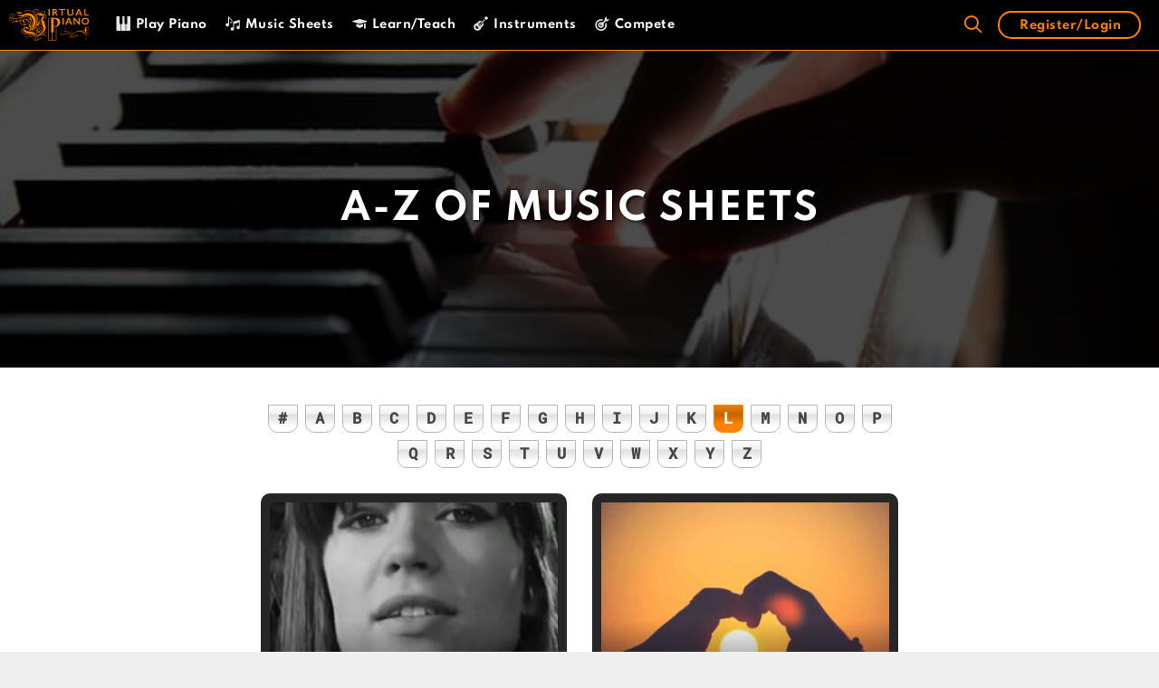

--- FILE ---
content_type: text/html; charset=UTF-8
request_url: https://virtualpiano.net/music-sheets-az/?letter=L
body_size: 165833
content:

 <!DOCTYPE html>
<html lang="en-GB">
<head>
    <link rel="preconnect" href="connect.facebook.net">
    <link rel="dns-prefetch" href="connect.facebook.net">
    <link rel="preconnect" href="static.cloudflareinsights.com">
    <link rel="dns-prefetch" href="static.cloudflareinsights.com">
    <link rel="preconnect" href="googletagmanager.com">
    <link rel="dns-prefetch" href="googletagmanager.com">
    <link rel="preconnect" href="google-analytics.com">
    <link rel="dns-prefetch" href="google-analytics.com">
    <link rel="preconnect" href="cdnjs.cloudflare.com">
    <link rel="dns-prefetch" href="cdnjs.cloudflare.com">
    <link rel="preconnect" href="google-analytics.com">
    <link rel="dns-prefetch" href="google-analytics.com">
    <link rel="preconnect" href="cdn.jsdelivr.net">
    <link rel="dns-prefetch" href="cdn.jsdelivr.net">
    <link rel="preconnect" href="googletagservices.com">
    <link rel="dns-prefetch" href="googletagservices.com">
    <style>
        #site-navigation, #sticky-navigation {
            background: #000;
            border-bottom: 1px solid #FF8300;
        }
        .main-navigation {
            z-index: 100;
            padding: 0;
            clear: both;
            display: block;
        }
        .navigation-search {
            position: absolute;
            left: -99999px;
            pointer-events: none;
            visibility: hidden;
            z-index: 20;
            width: 100%;
            top: 0;
            transition: opacity 100ms ease-in-out;
            opacity: 0;
        }
        .main-navigation .mobile-bar-items {
            -webkit-box-ordinal-group: 3;
            -ms-flex-order: 2;
            order: 2;
            position: relative;
        }
        .main-navigation.has-branding .menu-toggle, .main-navigation.has-sticky-branding.navigation-stick .menu-toggle {
            -webkit-box-flex: 0;
            -ms-flex-positive: 0;
            flex-grow: 0;
            -webkit-box-ordinal-group: 4;
            -ms-flex-order: 3;
            order: 3;
            padding-right: 20px;
        }
        .loading p, .loading__pros {
            -webkit-transform: translateY(0px)!important;
            -ms-transform: translateY(0px)!important;
            transform: translateY(0px) !important;
            opacity: 1 !important;
            animation: initial !important;
        }
        @media (max-width: 1023px) {
            .main-navigation .menu-toggle, .main-navigation .mobile-bar-items, .sidebar-nav-mobile:not(#sticky-placeholder) {
                display: block;
            }
        }
        @media (max-width: 1023px){
            .main-navigation:not(.slideout-navigation) .inside-navigation {
                -ms-flex-wrap: wrap;
                flex-wrap: wrap;
                display: -webkit-box;
                display: -ms-flexbox;
                display: flex;
            }
            #site-navigation .top-bar {
                position: relative;
                display: block!important;
            }
        }
    </style>
	<meta charset="UTF-8">
	<link rel="profile" href="https://gmpg.org/xfn/11">

    <script>

        var current_user = {"current_user":{"data":{},"ID":0,"caps":[],"cap_key":null,"roles":[],"allcaps":[],"filter":null}}
        var user_meta = {"user_meta":false}
    </script>

	<meta name='robots' content='index, follow, max-image-preview:large, max-snippet:-1, max-video-preview:-1' />
<link rel="preload" href="https://virtualpiano.net/wp-content/plugins/rate-my-post/public/css/fonts/ratemypost.ttf" type="font/ttf" as="font" crossorigin="anonymous">
	<!-- This site is optimized with the Yoast SEO Premium plugin v24.5 (Yoast SEO v24.5) - https://yoast.com/wordpress/plugins/seo/ -->
	<title>A-Z of Music Sheets | Virtual Piano Sheets | Music Sheet Library</title>
	<meta name="description" content="Search the virtual piano sheets for your favourite songs. Find a song to play - from Fur Elise to Seven Nation Army and everything in between!" />
	<link rel="canonical" href="https://virtualpiano.net/music-sheets-az/" />
	<meta property="og:locale" content="en_GB" />
	<meta property="og:type" content="article" />
	<meta property="og:title" content="A-Z of Music Sheets" />
	<meta property="og:description" content="Search the virtual piano sheets for your favourite songs. Find a song to play - from Fur Elise to Seven Nation Army and everything in between!" />
	<meta property="og:url" content="https://virtualpiano.net/music-sheets-az/" />
	<meta property="og:site_name" content="Virtual Piano" />
	<meta property="article:publisher" content="https://www.facebook.com/VirtualPiano" />
	<meta property="article:modified_time" content="2020-10-30T09:03:49+00:00" />
	<meta property="og:image" content="https://virtualpiano.net/wp-content/uploads/2020/08/Various-Artist-on-Virtual-Piano-Play-Piano-Online.jpg" />
	<meta property="og:image:width" content="1200" />
	<meta property="og:image:height" content="1200" />
	<meta property="og:image:type" content="image/jpeg" />
	<meta name="twitter:card" content="summary_large_image" />
	<meta name="twitter:site" content="@bestpiano" />
	<!-- / Yoast SEO Premium plugin. -->


<link rel="alternate" type="application/rss+xml" title="Virtual Piano &raquo; Feed" href="https://virtualpiano.net/feed/" />
<link rel="alternate" type="application/rss+xml" title="Virtual Piano &raquo; Comments Feed" href="https://virtualpiano.net/comments/feed/" />
<link rel='stylesheet' id='dashicons-css' href='https://virtualpiano.net/wp-includes/css/dashicons.min.css' type='text/css' media='all' />
<link rel='stylesheet' id='wp-block-library-css' href='https://virtualpiano.net/wp-includes/css/dist/block-library/style.min.css' type='text/css' media='all' />
<link rel='stylesheet' id='sensei-theme-blocks-css' href='https://virtualpiano.net/wp-content/plugins/sensei-lms/assets/dist/css/sensei-theme-blocks.css' type='text/css' media='all' />
<link rel='stylesheet' id='sensei-sidebar-mobile-menu-css' href='https://virtualpiano.net/wp-content/plugins/sensei-lms/assets/dist/css/sensei-course-theme/sidebar-mobile-menu.css' type='text/css' media='all' />
<link rel='stylesheet' id='sensei-page-block-patterns-style-css' href='https://virtualpiano.net/wp-content/plugins/sensei-lms/assets/dist/css/page-block-patterns.css' type='text/css' media='all' />
<style id='classic-theme-styles-inline-css' type='text/css'>
/*! This file is auto-generated */
.wp-block-button__link{color:#fff;background-color:#32373c;border-radius:9999px;box-shadow:none;text-decoration:none;padding:calc(.667em + 2px) calc(1.333em + 2px);font-size:1.125em}.wp-block-file__button{background:#32373c;color:#fff;text-decoration:none}
</style>
<style id='global-styles-inline-css' type='text/css'>
:root{--wp--preset--aspect-ratio--square: 1;--wp--preset--aspect-ratio--4-3: 4/3;--wp--preset--aspect-ratio--3-4: 3/4;--wp--preset--aspect-ratio--3-2: 3/2;--wp--preset--aspect-ratio--2-3: 2/3;--wp--preset--aspect-ratio--16-9: 16/9;--wp--preset--aspect-ratio--9-16: 9/16;--wp--preset--color--black: #000000;--wp--preset--color--cyan-bluish-gray: #abb8c3;--wp--preset--color--white: #ffffff;--wp--preset--color--pale-pink: #f78da7;--wp--preset--color--vivid-red: #cf2e2e;--wp--preset--color--luminous-vivid-orange: #ff6900;--wp--preset--color--luminous-vivid-amber: #fcb900;--wp--preset--color--light-green-cyan: #7bdcb5;--wp--preset--color--vivid-green-cyan: #00d084;--wp--preset--color--pale-cyan-blue: #8ed1fc;--wp--preset--color--vivid-cyan-blue: #0693e3;--wp--preset--color--vivid-purple: #9b51e0;--wp--preset--gradient--vivid-cyan-blue-to-vivid-purple: linear-gradient(135deg,rgba(6,147,227,1) 0%,rgb(155,81,224) 100%);--wp--preset--gradient--light-green-cyan-to-vivid-green-cyan: linear-gradient(135deg,rgb(122,220,180) 0%,rgb(0,208,130) 100%);--wp--preset--gradient--luminous-vivid-amber-to-luminous-vivid-orange: linear-gradient(135deg,rgba(252,185,0,1) 0%,rgba(255,105,0,1) 100%);--wp--preset--gradient--luminous-vivid-orange-to-vivid-red: linear-gradient(135deg,rgba(255,105,0,1) 0%,rgb(207,46,46) 100%);--wp--preset--gradient--very-light-gray-to-cyan-bluish-gray: linear-gradient(135deg,rgb(238,238,238) 0%,rgb(169,184,195) 100%);--wp--preset--gradient--cool-to-warm-spectrum: linear-gradient(135deg,rgb(74,234,220) 0%,rgb(151,120,209) 20%,rgb(207,42,186) 40%,rgb(238,44,130) 60%,rgb(251,105,98) 80%,rgb(254,248,76) 100%);--wp--preset--gradient--blush-light-purple: linear-gradient(135deg,rgb(255,206,236) 0%,rgb(152,150,240) 100%);--wp--preset--gradient--blush-bordeaux: linear-gradient(135deg,rgb(254,205,165) 0%,rgb(254,45,45) 50%,rgb(107,0,62) 100%);--wp--preset--gradient--luminous-dusk: linear-gradient(135deg,rgb(255,203,112) 0%,rgb(199,81,192) 50%,rgb(65,88,208) 100%);--wp--preset--gradient--pale-ocean: linear-gradient(135deg,rgb(255,245,203) 0%,rgb(182,227,212) 50%,rgb(51,167,181) 100%);--wp--preset--gradient--electric-grass: linear-gradient(135deg,rgb(202,248,128) 0%,rgb(113,206,126) 100%);--wp--preset--gradient--midnight: linear-gradient(135deg,rgb(2,3,129) 0%,rgb(40,116,252) 100%);--wp--preset--font-size--small: 13px;--wp--preset--font-size--medium: 20px;--wp--preset--font-size--large: 36px;--wp--preset--font-size--x-large: 42px;--wp--preset--spacing--20: 0.44rem;--wp--preset--spacing--30: 0.67rem;--wp--preset--spacing--40: 1rem;--wp--preset--spacing--50: 1.5rem;--wp--preset--spacing--60: 2.25rem;--wp--preset--spacing--70: 3.38rem;--wp--preset--spacing--80: 5.06rem;--wp--preset--shadow--natural: 6px 6px 9px rgba(0, 0, 0, 0.2);--wp--preset--shadow--deep: 12px 12px 50px rgba(0, 0, 0, 0.4);--wp--preset--shadow--sharp: 6px 6px 0px rgba(0, 0, 0, 0.2);--wp--preset--shadow--outlined: 6px 6px 0px -3px rgba(255, 255, 255, 1), 6px 6px rgba(0, 0, 0, 1);--wp--preset--shadow--crisp: 6px 6px 0px rgba(0, 0, 0, 1);}:where(.is-layout-flex){gap: 0.5em;}:where(.is-layout-grid){gap: 0.5em;}body .is-layout-flex{display: flex;}.is-layout-flex{flex-wrap: wrap;align-items: center;}.is-layout-flex > :is(*, div){margin: 0;}body .is-layout-grid{display: grid;}.is-layout-grid > :is(*, div){margin: 0;}:where(.wp-block-columns.is-layout-flex){gap: 2em;}:where(.wp-block-columns.is-layout-grid){gap: 2em;}:where(.wp-block-post-template.is-layout-flex){gap: 1.25em;}:where(.wp-block-post-template.is-layout-grid){gap: 1.25em;}.has-black-color{color: var(--wp--preset--color--black) !important;}.has-cyan-bluish-gray-color{color: var(--wp--preset--color--cyan-bluish-gray) !important;}.has-white-color{color: var(--wp--preset--color--white) !important;}.has-pale-pink-color{color: var(--wp--preset--color--pale-pink) !important;}.has-vivid-red-color{color: var(--wp--preset--color--vivid-red) !important;}.has-luminous-vivid-orange-color{color: var(--wp--preset--color--luminous-vivid-orange) !important;}.has-luminous-vivid-amber-color{color: var(--wp--preset--color--luminous-vivid-amber) !important;}.has-light-green-cyan-color{color: var(--wp--preset--color--light-green-cyan) !important;}.has-vivid-green-cyan-color{color: var(--wp--preset--color--vivid-green-cyan) !important;}.has-pale-cyan-blue-color{color: var(--wp--preset--color--pale-cyan-blue) !important;}.has-vivid-cyan-blue-color{color: var(--wp--preset--color--vivid-cyan-blue) !important;}.has-vivid-purple-color{color: var(--wp--preset--color--vivid-purple) !important;}.has-black-background-color{background-color: var(--wp--preset--color--black) !important;}.has-cyan-bluish-gray-background-color{background-color: var(--wp--preset--color--cyan-bluish-gray) !important;}.has-white-background-color{background-color: var(--wp--preset--color--white) !important;}.has-pale-pink-background-color{background-color: var(--wp--preset--color--pale-pink) !important;}.has-vivid-red-background-color{background-color: var(--wp--preset--color--vivid-red) !important;}.has-luminous-vivid-orange-background-color{background-color: var(--wp--preset--color--luminous-vivid-orange) !important;}.has-luminous-vivid-amber-background-color{background-color: var(--wp--preset--color--luminous-vivid-amber) !important;}.has-light-green-cyan-background-color{background-color: var(--wp--preset--color--light-green-cyan) !important;}.has-vivid-green-cyan-background-color{background-color: var(--wp--preset--color--vivid-green-cyan) !important;}.has-pale-cyan-blue-background-color{background-color: var(--wp--preset--color--pale-cyan-blue) !important;}.has-vivid-cyan-blue-background-color{background-color: var(--wp--preset--color--vivid-cyan-blue) !important;}.has-vivid-purple-background-color{background-color: var(--wp--preset--color--vivid-purple) !important;}.has-black-border-color{border-color: var(--wp--preset--color--black) !important;}.has-cyan-bluish-gray-border-color{border-color: var(--wp--preset--color--cyan-bluish-gray) !important;}.has-white-border-color{border-color: var(--wp--preset--color--white) !important;}.has-pale-pink-border-color{border-color: var(--wp--preset--color--pale-pink) !important;}.has-vivid-red-border-color{border-color: var(--wp--preset--color--vivid-red) !important;}.has-luminous-vivid-orange-border-color{border-color: var(--wp--preset--color--luminous-vivid-orange) !important;}.has-luminous-vivid-amber-border-color{border-color: var(--wp--preset--color--luminous-vivid-amber) !important;}.has-light-green-cyan-border-color{border-color: var(--wp--preset--color--light-green-cyan) !important;}.has-vivid-green-cyan-border-color{border-color: var(--wp--preset--color--vivid-green-cyan) !important;}.has-pale-cyan-blue-border-color{border-color: var(--wp--preset--color--pale-cyan-blue) !important;}.has-vivid-cyan-blue-border-color{border-color: var(--wp--preset--color--vivid-cyan-blue) !important;}.has-vivid-purple-border-color{border-color: var(--wp--preset--color--vivid-purple) !important;}.has-vivid-cyan-blue-to-vivid-purple-gradient-background{background: var(--wp--preset--gradient--vivid-cyan-blue-to-vivid-purple) !important;}.has-light-green-cyan-to-vivid-green-cyan-gradient-background{background: var(--wp--preset--gradient--light-green-cyan-to-vivid-green-cyan) !important;}.has-luminous-vivid-amber-to-luminous-vivid-orange-gradient-background{background: var(--wp--preset--gradient--luminous-vivid-amber-to-luminous-vivid-orange) !important;}.has-luminous-vivid-orange-to-vivid-red-gradient-background{background: var(--wp--preset--gradient--luminous-vivid-orange-to-vivid-red) !important;}.has-very-light-gray-to-cyan-bluish-gray-gradient-background{background: var(--wp--preset--gradient--very-light-gray-to-cyan-bluish-gray) !important;}.has-cool-to-warm-spectrum-gradient-background{background: var(--wp--preset--gradient--cool-to-warm-spectrum) !important;}.has-blush-light-purple-gradient-background{background: var(--wp--preset--gradient--blush-light-purple) !important;}.has-blush-bordeaux-gradient-background{background: var(--wp--preset--gradient--blush-bordeaux) !important;}.has-luminous-dusk-gradient-background{background: var(--wp--preset--gradient--luminous-dusk) !important;}.has-pale-ocean-gradient-background{background: var(--wp--preset--gradient--pale-ocean) !important;}.has-electric-grass-gradient-background{background: var(--wp--preset--gradient--electric-grass) !important;}.has-midnight-gradient-background{background: var(--wp--preset--gradient--midnight) !important;}.has-small-font-size{font-size: var(--wp--preset--font-size--small) !important;}.has-medium-font-size{font-size: var(--wp--preset--font-size--medium) !important;}.has-large-font-size{font-size: var(--wp--preset--font-size--large) !important;}.has-x-large-font-size{font-size: var(--wp--preset--font-size--x-large) !important;}
:where(.wp-block-post-template.is-layout-flex){gap: 1.25em;}:where(.wp-block-post-template.is-layout-grid){gap: 1.25em;}
:where(.wp-block-columns.is-layout-flex){gap: 2em;}:where(.wp-block-columns.is-layout-grid){gap: 2em;}
:root :where(.wp-block-pullquote){font-size: 1.5em;line-height: 1.6;}
</style>
<link rel='stylesheet' id='ai-aos-css' href='https://virtualpiano.net/wp-content/plugins/ad-inserter-pro/includes/aos/ai-aos.css' type='text/css' media='all' />
<link rel='stylesheet' id='css/e2pdf.frontend.global-css' href='https://virtualpiano.net/wp-content/plugins/e2pdf/css/e2pdf.frontend.global.css' type='text/css' media='all' />
<link rel='stylesheet' id='ihc_front_end_style-css' href='https://virtualpiano.net/wp-content/plugins/indeed-membership-pro/assets/css/style.min.css' type='text/css' media='all' />
<link rel='stylesheet' id='ihc_templates_style-css' href='https://virtualpiano.net/wp-content/plugins/indeed-membership-pro/assets/css/templates.min.css' type='text/css' media='all' />
<link rel='stylesheet' id='rate-my-post-css' href='https://virtualpiano.net/wp-content/plugins/rate-my-post/public/css/rate-my-post.css' type='text/css' media='all' />
<link rel='stylesheet' id='module-frontend-css' href='https://virtualpiano.net/wp-content/plugins/sensei-lms/assets/dist/css/modules-frontend.css' type='text/css' media='all' />
<link rel='stylesheet' id='pages-frontend-css' href='https://virtualpiano.net/wp-content/plugins/sensei-lms/assets/dist/css/pages-frontend.css' type='text/css' media='all' />
<link rel='stylesheet' id='sensei-frontend-css' href='https://virtualpiano.net/wp-content/plugins/sensei-lms/assets/dist/css/frontend.css' type='text/css' media='screen' />
<link rel='stylesheet' id='taxonomy-image-plugin-public-css' href='https://virtualpiano.net/wp-content/plugins/taxonomy-images/css/style.css' type='text/css' media='screen' />
<link rel='stylesheet' id='generate-style-css' href='https://virtualpiano.net/wp-content/themes/generatepress/css/all.min.css' type='text/css' media='all' />
<style id='generate-style-inline-css' type='text/css'>
.generate-page-header, .page-header-image, .page-header-image-single {display:none}
body{background-color:#efefef;color:#3a3a3a;}a, a:visited{color:#ff8300;}a:hover, a:focus, a:active{color:#000000;}body .grid-container{max-width:1505px;}.wp-block-group__inner-container{max-width:1505px;margin-left:auto;margin-right:auto;}body, button, input, select, textarea{font-family:"Spartan";font-size:14px;}body{line-height:1.8;}.entry-content > [class*="wp-block-"]:not(:last-child){margin-bottom:1.5em;}.main-title{font-size:25px;}.main-navigation .main-nav ul ul li a{font-size:14px;}.widget-title{font-family:"Spartan";font-weight:500;}button:not(.menu-toggle),html input[type="button"],input[type="reset"],input[type="submit"],.button,.button:visited,.wp-block-button .wp-block-button__link{font-family:"Spartan";}h1{font-family:"Spartan";font-weight:600;font-size:45px;}h2{font-family:"Spartan";font-weight:600;}h3{font-family:"Spartan";font-weight:600;}h4{font-family:"Playfair Display";font-weight:400;font-size:26px;}h5{font-family:"Spartan";font-weight:600;font-size:12px;}h6{font-family:"Roboto Mono";font-size:14px;}@media (max-width:768px){.main-title{font-size:30px;}h1{font-size:30px;}h2{font-size:25px;}}.top-bar{background-color:#636363;color:#ffffff;}.top-bar a,.top-bar a:visited{color:#ffffff;}.top-bar a:hover{color:#303030;}.site-header{background-color:#ffffff;color:#3a3a3a;}.site-header a,.site-header a:visited{color:#3a3a3a;}.main-title a,.main-title a:hover,.main-title a:visited{color:#ffffff;}.site-description{color:#757575;}.main-navigation,.main-navigation ul ul{background-color:rgba(0,0,0,0.9);}.main-navigation .main-nav ul li a,.menu-toggle{color:#ffffff;}.main-navigation .main-nav ul li:hover > a,.main-navigation .main-nav ul li:focus > a, .main-navigation .main-nav ul li.sfHover > a{color:#ff8300;background-color:#000000;}button.menu-toggle:hover,button.menu-toggle:focus,.main-navigation .mobile-bar-items a,.main-navigation .mobile-bar-items a:hover,.main-navigation .mobile-bar-items a:focus{color:#ffffff;}.main-navigation .main-nav ul li[class*="current-menu-"] > a{color:#ff8300;background-color:#000000;}.main-navigation .main-nav ul li[class*="current-menu-"] > a:hover,.main-navigation .main-nav ul li[class*="current-menu-"].sfHover > a{color:#ff8300;background-color:#000000;}.navigation-search input[type="search"],.navigation-search input[type="search"]:active, .navigation-search input[type="search"]:focus, .main-navigation .main-nav ul li.search-item.active > a{color:#ff8300;background-color:#000000;}.main-navigation ul ul{background-color:#3f3f3f;}.main-navigation .main-nav ul ul li a{color:#ffffff;}.main-navigation .main-nav ul ul li:hover > a,.main-navigation .main-nav ul ul li:focus > a,.main-navigation .main-nav ul ul li.sfHover > a{color:#ffffff;background-color:#4f4f4f;}.main-navigation .main-nav ul ul li[class*="current-menu-"] > a{color:#ffffff;background-color:#4f4f4f;}.main-navigation .main-nav ul ul li[class*="current-menu-"] > a:hover,.main-navigation .main-nav ul ul li[class*="current-menu-"].sfHover > a{color:#ffffff;background-color:#4f4f4f;}.separate-containers .inside-article, .separate-containers .comments-area, .separate-containers .page-header, .one-container .container, .separate-containers .paging-navigation, .inside-page-header{background-color:#ffffff;}.entry-meta{color:#595959;}.entry-meta a,.entry-meta a:visited{color:#595959;}.entry-meta a:hover{color:#db6623;}.sidebar .widget{background-color:#ffffff;}.sidebar .widget .widget-title{color:#000000;}.footer-widgets{color:#ffffff;background-color:#ffffff;}.footer-widgets a,.footer-widgets a:visited{color:#ffffff;}.footer-widgets a:hover{color:#ff8300;}.footer-widgets .widget-title{color:#ff8300;}.site-info{color:#000000;background-color:#e6e6e6;}.site-info a,.site-info a:visited{color:#0c0c0c;}.site-info a:hover{color:#606060;}.footer-bar .widget_nav_menu .current-menu-item a{color:#606060;}input[type="text"],input[type="email"],input[type="url"],input[type="password"],input[type="search"],input[type="tel"],input[type="number"],textarea,select{color:#666666;background-color:#fafafa;border-color:#cccccc;}input[type="text"]:focus,input[type="email"]:focus,input[type="url"]:focus,input[type="password"]:focus,input[type="search"]:focus,input[type="tel"]:focus,input[type="number"]:focus,textarea:focus,select:focus{color:#666666;background-color:#ffffff;border-color:#bfbfbf;}button,html input[type="button"],input[type="reset"],input[type="submit"],a.button,a.button:visited,a.wp-block-button__link:not(.has-background){color:#ffffff;background-color:#666666;}button:hover,html input[type="button"]:hover,input[type="reset"]:hover,input[type="submit"]:hover,a.button:hover,button:focus,html input[type="button"]:focus,input[type="reset"]:focus,input[type="submit"]:focus,a.button:focus,a.wp-block-button__link:not(.has-background):active,a.wp-block-button__link:not(.has-background):focus,a.wp-block-button__link:not(.has-background):hover{color:#ffffff;background-color:#3f3f3f;}.generate-back-to-top,.generate-back-to-top:visited{background-color:rgba( 0,0,0,0.4 );color:#ffffff;}.generate-back-to-top:hover,.generate-back-to-top:focus{background-color:rgba( 0,0,0,0.6 );color:#ffffff;}.entry-content .alignwide, body:not(.no-sidebar) .entry-content .alignfull{margin-left:-40px;width:calc(100% + 80px);max-width:calc(100% + 80px);}.main-navigation .main-nav ul li a,.menu-toggle,.main-navigation .mobile-bar-items a{line-height:55px;}.navigation-search input{height:55px;}.rtl .menu-item-has-children .dropdown-menu-toggle{padding-left:20px;}.rtl .main-navigation .main-nav ul li.menu-item-has-children > a{padding-right:20px;}@media (max-width:768px){.separate-containers .inside-article, .separate-containers .comments-area, .separate-containers .page-header, .separate-containers .paging-navigation, .one-container .site-content, .inside-page-header, .wp-block-group__inner-container{padding:30px;}.entry-content .alignwide, body:not(.no-sidebar) .entry-content .alignfull{margin-left:-30px;width:calc(100% + 60px);max-width:calc(100% + 60px);}}.one-container .sidebar .widget{padding:0px;}/* End cached CSS */@media (max-width: 1023px){.main-navigation .menu-toggle,.main-navigation .mobile-bar-items,.sidebar-nav-mobile:not(#sticky-placeholder){display:block;}.main-navigation ul,.gen-sidebar-nav{display:none;}[class*="nav-float-"] .site-header .inside-header > *{float:none;clear:both;}}@font-face {font-family: "GeneratePress";src:  url("https://virtualpiano.net/wp-content/themes/generatepress/fonts/generatepress.eot");src:  url("https://virtualpiano.net/wp-content/themes/generatepress/fonts/generatepress.eot#iefix") format("embedded-opentype"),  url("https://virtualpiano.net/wp-content/themes/generatepress/fonts/generatepress.woff2") format("woff2"),  url("https://virtualpiano.net/wp-content/themes/generatepress/fonts/generatepress.woff") format("woff"),  url("https://virtualpiano.net/wp-content/themes/generatepress/fonts/generatepress.ttf") format("truetype"),  url("https://virtualpiano.net/wp-content/themes/generatepress/fonts/generatepress.svg#GeneratePress") format("svg");font-weight: normal;font-style: normal;font-display: swap;}.main-navigation .slideout-toggle a:before,.slide-opened .slideout-overlay .slideout-exit:before {font-family: GeneratePress;}.slideout-navigation .dropdown-menu-toggle:before {content: "\f107" !important;}.slideout-navigation .sfHover > a .dropdown-menu-toggle:before {content: "\f106" !important;}
.navigation-branding .main-title{font-weight:bold;text-transform:none;font-size:25px;}@media (max-width: 1023px){.navigation-branding .main-title{font-size:30px;}}
.main-navigation .main-nav ul li a,.menu-toggle,.main-navigation .mobile-bar-items a{transition: line-height 300ms ease}.fl-builder-edit .navigation-stick {z-index: 10 !important;}.main-navigation.toggled .main-nav > ul{background-color: rgba(0,0,0,0.9)}
.post-image, .page-content, .entry-content, .entry-summary, footer.entry-meta{margin-top:1.9em;}.post-image-above-header .inside-article div.featured-image, .post-image-above-header .inside-article div.post-image{margin-bottom:1.9em;}
</style>
<link rel='stylesheet' id='generate-blog-css' href='https://virtualpiano.net/wp-content/plugins/gp-premium/blog/functions/css/style-min.css' type='text/css' media='all' />
<link rel='stylesheet' id='generate-sticky-css' href='https://virtualpiano.net/wp-content/plugins/gp-premium/menu-plus/functions/css/sticky.min.css' type='text/css' media='all' />
<link rel='stylesheet' id='generate-navigation-branding-css' href='https://virtualpiano.net/wp-content/plugins/gp-premium/menu-plus/functions/css/navigation-branding.min.css' type='text/css' media='all' />
<style id='generate-navigation-branding-inline-css' type='text/css'>
.navigation-branding img, .site-logo.mobile-header-logo img{height:55px;width:auto;}.navigation-branding .main-title{line-height:55px;}@media (max-width: 1515px){#site-navigation .navigation-branding, #sticky-navigation .navigation-branding{margin-left:10px;}}@media (max-width: 1023px){.main-navigation:not(.slideout-navigation) .main-nav{-ms-flex:0 0 100%;flex:0 0 100%;}.main-navigation:not(.slideout-navigation) .inside-navigation{-ms-flex-wrap:wrap;flex-wrap:wrap;display:-webkit-box;display:-ms-flexbox;display:flex;}.nav-aligned-center .navigation-branding, .nav-aligned-left .navigation-branding{margin-right:auto;}.nav-aligned-center  .main-navigation.has-branding:not(.slideout-navigation) .inside-navigation .main-nav,.nav-aligned-center  .main-navigation.has-sticky-branding.navigation-stick .inside-navigation .main-nav,.nav-aligned-left  .main-navigation.has-branding:not(.slideout-navigation) .inside-navigation .main-nav,.nav-aligned-left  .main-navigation.has-sticky-branding.navigation-stick .inside-navigation .main-nav{margin-right:0px;}}
</style>
<link rel='stylesheet' id='pp-animate-css' href='https://virtualpiano.net/wp-content/plugins/bbpowerpack/assets/css/animate.min.css' type='text/css' media='all' />
<script type="text/javascript" src="https://virtualpiano.net/wp-includes/js/jquery/jquery3.5.1.min.js" id="jquery-js"></script>
<script type="text/javascript" id="ihc-front_end_js-js-extra">
/* <![CDATA[ */
var ihc_translated_labels = {"delete_level":"WARNING: By cancelling your subscription, you will not receive a refund and your account will be deleted with immediate effect. You will no longer have access to your account or premium features. Are you sure you want to cancel your subscription and delete your account now?","cancel_level":"WARNING: By deleting your account, you will not receive a refund and your subscription will be cancelled with immediate effect. You will no longer have access to your account or premium features. Are you sure you want to delete your account and subscription now?","vp_cancel_level":"WARNING: By cancelling level access, you will not receive a refund, and access to the selected levels will be revoked with immediate effect. You will no longer have access to the levels you are cancelling. Are you sure you want to cancel level access now?","vp_cancel_membership":"WARNING: By deleting your account, you will not receive a refund and your subscription will be cancelled with immediate effect. You will no longer have access to your account or premium features. Are you sure you want to delete your account and subscription now?"};
/* ]]> */
</script>
<script type="text/javascript" src="https://virtualpiano.net/wp-content/plugins/indeed-membership-pro/assets/js/functions.min.js" id="ihc-front_end_js-js"></script>
<script type="text/javascript" id="ihc-front_end_js-js-after">
/* <![CDATA[ */
var ihc_site_url='https://virtualpiano.net';
var ihc_plugin_url='https://virtualpiano.net/wp-content/plugins/indeed-membership-pro/';
var ihc_ajax_url='https://virtualpiano.net/wp-admin/admin-ajax.php';
var ihcStripeMultiply='100';
/* ]]> */
</script>
<script type="text/javascript" id="BENrueeg_RUE-not_file_js-js-extra">
/* <![CDATA[ */
var BENrueeg_RUE_js_Params = {"is_field_name_removed":""};
/* ]]> */
</script>
<link rel="https://api.w.org/" href="https://virtualpiano.net/wp-json/" /><link rel="alternate" title="JSON" type="application/json" href="https://virtualpiano.net/wp-json/wp/v2/pages/3200" /><link rel="EditURI" type="application/rsd+xml" title="RSD" href="https://virtualpiano.net/xmlrpc.php?rsd" />
<meta name="generator" content="WordPress 6.6.4" />
<link rel='shortlink' href='https://virtualpiano.net/?p=3200' />
<link rel="alternate" title="oEmbed (JSON)" type="application/json+oembed" href="https://virtualpiano.net/wp-json/oembed/1.0/embed?url=https%3A%2F%2Fvirtualpiano.net%2Fmusic-sheets-az%2F" />
<link rel="alternate" title="oEmbed (XML)" type="text/xml+oembed" href="https://virtualpiano.net/wp-json/oembed/1.0/embed?url=https%3A%2F%2Fvirtualpiano.net%2Fmusic-sheets-az%2F&#038;format=xml" />
		<script>
			var bb_powerpack = {
				search_term: '',
				version: '2.33.1',
				getAjaxUrl: function() { return atob( 'aHR0cHM6Ly92aXJ0dWFscGlhbm8ubmV0L3dwLWFkbWluL2FkbWluLWFqYXgucGhw' ); },
				callback: function() {}
			};
		</script>
		<meta name='ump-hash' content='MTMuMHwyMDI1MDIyMHwx'><meta name='ump-token' content='671f9c841e'>		<style>
			:root {
						}
		</style>
			<style>
		.class_gwp_my_template_file {
			cursor:help;
		}
	</style>
	<script>document.documentElement.className += " js";</script>
<meta name="viewport" content="width=device-width, initial-scale=1">

<script type="application/ld+json" class="saswp-schema-markup-output">
[{"@context":"https:\/\/schema.org\/","@graph":[{"@context":"https:\/\/schema.org\/","@type":"SiteNavigationElement","@id":"https:\/\/virtualpiano.net#VP MAIN MENU","name":"Play Piano","url":"https:\/\/virtualpiano.net\/"},{"@context":"https:\/\/schema.org\/","@type":"SiteNavigationElement","@id":"https:\/\/virtualpiano.net#VP MAIN MENU","name":"Music Sheets","url":"https:\/\/virtualpiano.net\/music-sheets\/"},{"@context":"https:\/\/schema.org\/","@type":"SiteNavigationElement","@id":"https:\/\/virtualpiano.net#VP MAIN MENU","name":"Learn\/Teach","url":"https:\/\/virtualpiano.net\/virtual-music-education\/"},{"@context":"https:\/\/schema.org\/","@type":"SiteNavigationElement","@id":"https:\/\/virtualpiano.net#VP MAIN MENU","name":"Instruments","url":"https:\/\/virtualpiano.net\/virtual-music-instruments\/"},{"@context":"https:\/\/schema.org\/","@type":"SiteNavigationElement","@id":"https:\/\/virtualpiano.net#VP MAIN MENU","name":"Compete","url":"https:\/\/virtualpiano.net\/worlds-best-online-pianists\/"}]}]
</script>

<!-- start Simple Custom CSS and JS -->
<script type="text/javascript">
/* Default comment here */ 

(()=>{"use strict";var t={455:(t,e,n)=>{n.d(e,{Z:()=>c});var r=n(81),o=n.n(r),i=n(645),a=n.n(i)()(o());a.push([t.id,'div._2e0r68{position:fixed;top:0;left:0;width:100%;height:100%;background:rgba(0,0,0,.4);z-index:999999}div._2e0r68 *{box-sizing:border-box}div._2e0r68 div._1b2ogky{position:fixed;top:50%;left:50%;transform:translate(-50%, -50%);display:flex;flex-direction:column;justify-content:flex-start;min-height:25vh;width:50%;background-color:#fff;border:none;border-radius:1em;box-shadow:0 0 10px rgba(0,0,0,.3);text-align:center;font-size:13px;font-family:Arial,Helvetica,sans-serif;font-weight:bold;line-height:2;color:#000}div._2e0r68 div._1b2ogky *:before,div._2e0r68 div._1b2ogky *:after{content:"";display:none}@media screen and (max-width: 479px){div._2e0r68 div._1b2ogky{font-size:13px;width:90%}}@media screen and (min-width: 480px){div._2e0r68 div._1b2ogky{font-size:14px;width:80%}}@media screen and (min-width: 608px){div._2e0r68 div._1b2ogky{font-size:14px;width:70%}}@media screen and (min-width: 960px){div._2e0r68 div._1b2ogky{font-size:16px;width:70%}}@media screen and (min-width: 1200px){div._2e0r68 div._1b2ogky{font-size:16px;width:840px}}div._2e0r68 div._1b2ogky header{width:100%;background-color:rgba(0,0,0,0);border:0;color:inherit;display:block;font-size:1em;font-family:inherit;letter-spacing:normal;margin:0;opacity:1;outline:none;padding:1em 2em;position:static;text-align:center}div._2e0r68 div._1b2ogky header img{display:inline;margin:0 0 16px 0;padding:0;max-width:240px;max-height:60px}div._2e0r68 div._1b2ogky header h2{display:block;line-height:1.3;padding:0;font-family:inherit;font-weight:normal;font-style:normal;text-decoration:initial;text-align:center;font-size:1.75em;margin:0;color:inherit}div._2e0r68 div._1b2ogky header h2:not(img+*){margin-top:30px}div._2e0r68 div._1b2ogky header span._1nqoz2x{position:absolute;top:0;right:15px;font-size:2em;font-weight:normal;cursor:pointer;color:inherit}div._2e0r68 div._1b2ogky header span._1nqoz2x:hover{filter:brightness(115%)}div._2e0r68 div._1b2ogky section{width:100%;margin:0;padding:1em 2em;text-align:center;font-family:inherit;color:inherit;background:rgba(0,0,0,0)}div._2e0r68 div._1b2ogky section p{display:block;margin:0 0 1em 0;line-height:1.5;text-align:center;font-size:1em;font-family:inherit;color:inherit;overflow-wrap:break-word;font-weight:normal;font-style:normal;text-decoration:initial}div._2e0r68 div._1b2ogky section p:last-of-type{margin:0 0 1.5em 0}div._2e0r68 div._1b2ogky section._1xdvsbr{display:block}div._2e0r68 div._1b2ogky section._1xdvsbr._1pj3vdw{display:none}div._2e0r68 div._1b2ogky section._1xdvsbr a._13tfy34._1lvrymu{color:var(--_1lvrymu)}div._2e0r68 div._1b2ogky section._1xdvsbr a._13tfy34.wk16bl{text-decoration:var(--wk16bl)}div._2e0r68 div._1b2ogky section._1xdvsbr a._13tfy34._19y5qcd:visited{color:var(--_19y5qcd)}div._2e0r68 div._1b2ogky section._1xdvsbr div.rdgum{display:block;margin:.75em;padding:0;width:100%}div._2e0r68 div._1b2ogky section._1xdvsbr div.rdgum p._9mphuf{max-width:80%;margin:0 auto;padding:0;font-size:.85em;color:inherit;font-style:normal;font-weight:normal;cursor:pointer}div._2e0r68 div._1b2ogky section._1k58580{display:block}div._2e0r68 div._1b2ogky section._1k58580._1pj3vdw{display:none}div._2e0r68 div._1b2ogky section._1k58580 h4.uf9kgo{color:inherit;text-align:initial;font-weight:normal;font-family:inherit;font-size:1.125em;margin:0 0 .5em .5em}div._2e0r68 div._1b2ogky section._1k58580 div._19n4yzh{display:flex;margin:1.5em 0}div._2e0r68 div._1b2ogky section._1k58580 div._19n4yzh ul._58fy7d{max-height:300px;flex:2;list-style:none;overflow-y:auto;margin:0 1em 0 0;padding-inline-start:0}@media screen and (min-width: 608px){div._2e0r68 div._1b2ogky section._1k58580 div._19n4yzh ul._58fy7d{flex:1;margin:0 2em 0 0}}div._2e0r68 div._1b2ogky section._1k58580 div._19n4yzh ul._58fy7d li{padding:.75em;cursor:pointer;background:rgba(0,0,0,.05);font-weight:bold}div._2e0r68 div._1b2ogky section._1k58580 div._19n4yzh ul._58fy7d li:hover{background:rgba(0,0,0,.075)}div._2e0r68 div._1b2ogky section._1k58580 div._19n4yzh ul._58fy7d li._6e9e46{color:var(--yoe4ap);background:var(--_1ewp903)}div._2e0r68 div._1b2ogky section._1k58580 div._19n4yzh div.p2mxrr{max-height:300px;overflow-y:auto;flex:3;display:flex;flex-direction:column;justify-content:space-between;text-align:initial}div._2e0r68 div._1b2ogky section._1k58580 div._19n4yzh div.p2mxrr ol.q2hp99{display:none;list-style-type:decimal;text-align:initial;padding:0;margin:0 2em;font-weight:normal}div._2e0r68 div._1b2ogky section._1k58580 div._19n4yzh div.p2mxrr ol.q2hp99._6e9e46{display:block}div._2e0r68 div._1b2ogky section._1k58580 div._19n4yzh div.p2mxrr p{margin:1em 0 0;text-align:inherit;font-style:italic}div._2e0r68 div._1b2ogky section._1k58580 button._1o7gsl9{font-size:1em;text-transform:initial}div._2e0r68 div._1b2ogky button.bhanyf{width:auto;height:auto;max-width:90%;cursor:pointer;display:inline-block;letter-spacing:normal;margin:.75em;opacity:1;outline:none;overflow-wrap:break-word;font-family:inherit;font-weight:normal;font-style:normal;text-decoration:initial;text-transform:uppercase;text-align:center;color:#fff;font-size:1.15em;padding:.75em 2em;padding-inline:2em;padding-block:.75em;line-height:normal;background:#40c28a;border:none;border-radius:.25em;box-shadow:none}div._2e0r68 div._1b2ogky button.bhanyf:hover{filter:brightness(115%);box-shadow:none}div._2e0r68 div._1b2ogky a._12lup48{height:50px;width:50px;position:absolute;bottom:5px;right:5px}div._2e0r68 div._1b2ogky a._12lup48 img{position:initial;height:100%;width:100%;filter:drop-shadow(1px 1px 1px var(--_1eijn4x))}',""]);const c=a},645:t=>{t.exports=function(t){var e=[];return e.toString=function(){return this.map((function(e){var n="",r=void 0!==e[5];return e[4]&&(n+="@supports (".concat(e[4],") {")),e[2]&&(n+="@media ".concat(e[2]," {")),r&&(n+="@layer".concat(e[5].length>0?" ".concat(e[5]):""," {")),n+=t(e),r&&(n+="}"),e[2]&&(n+="}"),e[4]&&(n+="}"),n})).join("")},e.i=function(t,n,r,o,i){"string"==typeof t&&(t=[[null,t,void 0]]);var a={};if(r)for(var c=0;c<this.length;c++){var s=this[c][0];null!=s&&(a[s]=!0)}for(var l=0;l<t.length;l++){var u=[].concat(t[l]);r&&a[u[0]]||(void 0!==i&&(void 0===u[5]||(u[1]="@layer".concat(u[5].length>0?" ".concat(u[5]):""," {").concat(u[1],"}")),u[5]=i),n&&(u[2]?(u[1]="@media ".concat(u[2]," {").concat(u[1],"}"),u[2]=n):u[2]=n),o&&(u[4]?(u[1]="@supports (".concat(u[4],") {").concat(u[1],"}"),u[4]=o):u[4]="".concat(o)),e.push(u))}},e}},81:t=>{t.exports=function(t){return t[1]}},379:t=>{var e=[];function n(t){for(var n=-1,r=0;r<e.length;r++)if(e[r].identifier===t){n=r;break}return n}function r(t,r){for(var i={},a=[],c=0;c<t.length;c++){var s=t[c],l=r.base?s[0]+r.base:s[0],u=i[l]||0,d="".concat(l," ").concat(u);i[l]=u+1;var f=n(d),h={css:s[1],media:s[2],sourceMap:s[3],supports:s[4],layer:s[5]};if(-1!==f)e[f].references++,e[f].updater(h);else{var p=o(h,r);r.byIndex=c,e.splice(c,0,{identifier:d,updater:p,references:1})}a.push(d)}return a}function o(t,e){var n=e.domAPI(e);n.update(t);return function(e){if(e){if(e.css===t.css&&e.media===t.media&&e.sourceMap===t.sourceMap&&e.supports===t.supports&&e.layer===t.layer)return;n.update(t=e)}else n.remove()}}t.exports=function(t,o){var i=r(t=t||[],o=o||{});return function(t){t=t||[];for(var a=0;a<i.length;a++){var c=n(i[a]);e[c].references--}for(var s=r(t,o),l=0;l<i.length;l++){var u=n(i[l]);0===e[u].references&&(e[u].updater(),e.splice(u,1))}i=s}}},569:t=>{var e={};t.exports=function(t,n){var r=function(t){if(void 0===e[t]){var n=document.querySelector(t);if(window.HTMLIFrameElement&&n instanceof window.HTMLIFrameElement)try{n=n.contentDocument.head}catch(t){n=null}e[t]=n}return e[t]}(t);if(!r)throw new Error("Couldn't find a style target. This probably means that the value for the 'insert' parameter is invalid.");r.appendChild(n)}},216:t=>{t.exports=function(t){var e=document.createElement("style");return t.setAttributes(e,t.attributes),t.insert(e,t.options),e}},565:(t,e,n)=>{t.exports=function(t){var e=n.nc;e&&t.setAttribute("nonce",e)}},795:t=>{t.exports=function(t){if("undefined"==typeof document)return{update:function(){},remove:function(){}};var e=t.insertStyleElement(t);return{update:function(n){!function(t,e,n){var r="";n.supports&&(r+="@supports (".concat(n.supports,") {")),n.media&&(r+="@media ".concat(n.media," {"));var o=void 0!==n.layer;o&&(r+="@layer".concat(n.layer.length>0?" ".concat(n.layer):""," {")),r+=n.css,o&&(r+="}"),n.media&&(r+="}"),n.supports&&(r+="}");var i=n.sourceMap;i&&"undefined"!=typeof btoa&&(r+="\n/*# sourceMappingURL=data:application/json;base64,".concat(btoa(unescape(encodeURIComponent(JSON.stringify(i))))," */")),e.styleTagTransform(r,t,e.options)}(e,t,n)},remove:function(){!function(t){if(null===t.parentNode)return!1;t.parentNode.removeChild(t)}(e)}}}},589:t=>{t.exports=function(t,e){if(e.styleSheet)e.styleSheet.cssText=t;else{for(;e.firstChild;)e.removeChild(e.firstChild);e.appendChild(document.createTextNode(t))}}}},e={};function n(r){var o=e[r];if(void 0!==o)return o.exports;var i=e[r]={id:r,exports:{}};return t[r](i,i.exports,n),i.exports}n.n=t=>{var e=t&&t.__esModule?()=>t.default:()=>t;return n.d(e,{a:e}),e},n.d=(t,e)=>{for(var r in e)n.o(e,r)&&!n.o(t,r)&&Object.defineProperty(t,r,{enumerable:!0,get:e[r]})},n.o=(t,e)=>Object.prototype.hasOwnProperty.call(t,e),n.nc=void 0,(()=>{const t={randomUUID:"undefined"!=typeof crypto&&crypto.randomUUID&&crypto.randomUUID.bind(crypto)};let e;const r=new Uint8Array(16);function o(){if(!e&&(e="undefined"!=typeof crypto&&crypto.getRandomValues&&crypto.getRandomValues.bind(crypto),!e))throw new Error("crypto.getRandomValues() not supported. See https://github.com/uuidjs/uuid#getrandomvalues-not-supported");return e(r)}const i=[];for(let t=0;t<256;++t)i.push((t+256).toString(16).slice(1));function a(t,e=0){return(i[t[e+0]]+i[t[e+1]]+i[t[e+2]]+i[t[e+3]]+"-"+i[t[e+4]]+i[t[e+5]]+"-"+i[t[e+6]]+i[t[e+7]]+"-"+i[t[e+8]]+i[t[e+9]]+"-"+i[t[e+10]]+i[t[e+11]]+i[t[e+12]]+i[t[e+13]]+i[t[e+14]]+i[t[e+15]]).toLowerCase()}const c=function(e,n,r){if(t.randomUUID&&!n&&!e)return t.randomUUID();const i=(e=e||{}).random||(e.rng||o)();if(i[6]=15&i[6]|64,i[8]=63&i[8]|128,n){r=r||0;for(let t=0;t<16;++t)n[r+t]=i[t];return n}return a(i)};var s=n(379),l=n.n(s),u=n(795),d=n.n(u),f=n(569),h=n.n(f),p=n(565),v=n.n(p),y=n(216),m=n.n(y),g=n(589),b=n.n(g),w=n(455),x={};x.styleTagTransform=b(),x.setAttributes=v(),x.insert=h().bind(null,"head"),x.domAPI=d(),x.insertStyleElement=m();l()(w.Z,x);w.Z&&w.Z.locals&&w.Z.locals;function k(t){return k="function"==typeof Symbol&&"symbol"==typeof Symbol.iterator?function(t){return typeof t}:function(t){return t&&"function"==typeof Symbol&&t.constructor===Symbol&&t!==Symbol.prototype?"symbol":typeof t},k(t)}function L(){L=function(){return e};var t,e={},n=Object.prototype,r=n.hasOwnProperty,o=Object.defineProperty||function(t,e,n){t[e]=n.value},i="function"==typeof Symbol?Symbol:{},a=i.iterator||"@@iterator",c=i.asyncIterator||"@@asyncIterator",s=i.toStringTag||"@@toStringTag";function l(t,e,n){return Object.defineProperty(t,e,{value:n,enumerable:!0,configurable:!0,writable:!0}),t[e]}try{l({},"")}catch(t){l=function(t,e,n){return t[e]=n}}function u(t,e,n,r){var i=e&&e.prototype instanceof m?e:m,a=Object.create(i.prototype),c=new T(r||[]);return o(a,"_invoke",{value:A(t,n,c)}),a}function d(t,e,n){try{return{type:"normal",arg:t.call(e,n)}}catch(t){return{type:"throw",arg:t}}}e.wrap=u;var f="suspendedStart",h="suspendedYield",p="executing",v="completed",y={};function m(){}function g(){}function b(){}var w={};l(w,a,(function(){return this}));var x=Object.getPrototypeOf,E=x&&x(x(O([])));E&&E!==n&&r.call(E,a)&&(w=E);var C=b.prototype=m.prototype=Object.create(w);function _(t){["next","throw","return"].forEach((function(e){l(t,e,(function(t){return this._invoke(e,t)}))}))}function S(t,e){function n(o,i,a,c){var s=d(t[o],t,i);if("throw"!==s.type){var l=s.arg,u=l.value;return u&&"object"==k(u)&&r.call(u,"__await")?e.resolve(u.__await).then((function(t){n("next",t,a,c)}),(function(t){n("throw",t,a,c)})):e.resolve(u).then((function(t){l.value=t,a(l)}),(function(t){return n("throw",t,a,c)}))}c(s.arg)}var i;o(this,"_invoke",{value:function(t,r){function o(){return new e((function(e,o){n(t,r,e,o)}))}return i=i?i.then(o,o):o()}})}function A(e,n,r){var o=f;return function(i,a){if(o===p)throw new Error("Generator is already running");if(o===v){if("throw"===i)throw a;return{value:t,done:!0}}for(r.method=i,r.arg=a;;){var c=r.delegate;if(c){var s=I(c,r);if(s){if(s===y)continue;return s}}if("next"===r.method)r.sent=r._sent=r.arg;else if("throw"===r.method){if(o===f)throw o=v,r.arg;r.dispatchException(r.arg)}else"return"===r.method&&r.abrupt("return",r.arg);o=p;var l=d(e,n,r);if("normal"===l.type){if(o=r.done?v:h,l.arg===y)continue;return{value:l.arg,done:r.done}}"throw"===l.type&&(o=v,r.method="throw",r.arg=l.arg)}}}function I(e,n){var r=n.method,o=e.iterator[r];if(o===t)return n.delegate=null,"throw"===r&&e.iterator.return&&(n.method="return",n.arg=t,I(e,n),"throw"===n.method)||"return"!==r&&(n.method="throw",n.arg=new TypeError("The iterator does not provide a '"+r+"' method")),y;var i=d(o,e.iterator,n.arg);if("throw"===i.type)return n.method="throw",n.arg=i.arg,n.delegate=null,y;var a=i.arg;return a?a.done?(n[e.resultName]=a.value,n.next=e.nextLoc,"return"!==n.method&&(n.method="next",n.arg=t),n.delegate=null,y):a:(n.method="throw",n.arg=new TypeError("iterator result is not an object"),n.delegate=null,y)}function P(t){var e={tryLoc:t[0]};1 in t&&(e.catchLoc=t[1]),2 in t&&(e.finallyLoc=t[2],e.afterLoc=t[3]),this.tryEntries.push(e)}function Y(t){var e=t.completion||{};e.type="normal",delete e.arg,t.completion=e}function T(t){this.tryEntries=[{tryLoc:"root"}],t.forEach(P,this),this.reset(!0)}function O(e){if(e||""===e){var n=e[a];if(n)return n.call(e);if("function"==typeof e.next)return e;if(!isNaN(e.length)){var o=-1,i=function n(){for(;++o<e.length;)if(r.call(e,o))return n.value=e[o],n.done=!1,n;return n.value=t,n.done=!0,n};return i.next=i}}throw new TypeError(k(e)+" is not iterable")}return g.prototype=b,o(C,"constructor",{value:b,configurable:!0}),o(b,"constructor",{value:g,configurable:!0}),g.displayName=l(b,s,"GeneratorFunction"),e.isGeneratorFunction=function(t){var e="function"==typeof t&&t.constructor;return!!e&&(e===g||"GeneratorFunction"===(e.displayName||e.name))},e.mark=function(t){return Object.setPrototypeOf?Object.setPrototypeOf(t,b):(t.__proto__=b,l(t,s,"GeneratorFunction")),t.prototype=Object.create(C),t},e.awrap=function(t){return{__await:t}},_(S.prototype),l(S.prototype,c,(function(){return this})),e.AsyncIterator=S,e.async=function(t,n,r,o,i){void 0===i&&(i=Promise);var a=new S(u(t,n,r,o),i);return e.isGeneratorFunction(n)?a:a.next().then((function(t){return t.done?t.value:a.next()}))},_(C),l(C,s,"Generator"),l(C,a,(function(){return this})),l(C,"toString",(function(){return"[object Generator]"})),e.keys=function(t){var e=Object(t),n=[];for(var r in e)n.push(r);return n.reverse(),function t(){for(;n.length;){var r=n.pop();if(r in e)return t.value=r,t.done=!1,t}return t.done=!0,t}},e.values=O,T.prototype={constructor:T,reset:function(e){if(this.prev=0,this.next=0,this.sent=this._sent=t,this.done=!1,this.delegate=null,this.method="next",this.arg=t,this.tryEntries.forEach(Y),!e)for(var n in this)"t"===n.charAt(0)&&r.call(this,n)&&!isNaN(+n.slice(1))&&(this[n]=t)},stop:function(){this.done=!0;var t=this.tryEntries[0].completion;if("throw"===t.type)throw t.arg;return this.rval},dispatchException:function(e){if(this.done)throw e;var n=this;function o(r,o){return c.type="throw",c.arg=e,n.next=r,o&&(n.method="next",n.arg=t),!!o}for(var i=this.tryEntries.length-1;i>=0;--i){var a=this.tryEntries[i],c=a.completion;if("root"===a.tryLoc)return o("end");if(a.tryLoc<=this.prev){var s=r.call(a,"catchLoc"),l=r.call(a,"finallyLoc");if(s&&l){if(this.prev<a.catchLoc)return o(a.catchLoc,!0);if(this.prev<a.finallyLoc)return o(a.finallyLoc)}else if(s){if(this.prev<a.catchLoc)return o(a.catchLoc,!0)}else{if(!l)throw new Error("try statement without catch or finally");if(this.prev<a.finallyLoc)return o(a.finallyLoc)}}}},abrupt:function(t,e){for(var n=this.tryEntries.length-1;n>=0;--n){var o=this.tryEntries[n];if(o.tryLoc<=this.prev&&r.call(o,"finallyLoc")&&this.prev<o.finallyLoc){var i=o;break}}i&&("break"===t||"continue"===t)&&i.tryLoc<=e&&e<=i.finallyLoc&&(i=null);var a=i?i.completion:{};return a.type=t,a.arg=e,i?(this.method="next",this.next=i.finallyLoc,y):this.complete(a)},complete:function(t,e){if("throw"===t.type)throw t.arg;return"break"===t.type||"continue"===t.type?this.next=t.arg:"return"===t.type?(this.rval=this.arg=t.arg,this.method="return",this.next="end"):"normal"===t.type&&e&&(this.next=e),y},finish:function(t){for(var e=this.tryEntries.length-1;e>=0;--e){var n=this.tryEntries[e];if(n.finallyLoc===t)return this.complete(n.completion,n.afterLoc),Y(n),y}},catch:function(t){for(var e=this.tryEntries.length-1;e>=0;--e){var n=this.tryEntries[e];if(n.tryLoc===t){var r=n.completion;if("throw"===r.type){var o=r.arg;Y(n)}return o}}throw new Error("illegal catch attempt")},delegateYield:function(e,n,r){return this.delegate={iterator:O(e),resultName:n,nextLoc:r},"next"===this.method&&(this.arg=t),y}},e}function E(t,e,n,r,o,i,a){try{var c=t[i](a),s=c.value}catch(t){return void n(t)}c.done?e(s):Promise.resolve(s).then(r,o)}var C="ZnMtYWRiLWVycg",_=function(){var t,e=(t=L().mark((function t(){var e,n,r,o,i;return L().wrap((function(t){for(;;)switch(t.prev=t.next){case 0:if(document.body){t.next=3;break}return t.next=3,new Promise((function(t){return document.addEventListener("DOMContentLoaded",t)}));case 3:for(e=["YWQ=","YmFubmVyLWFk","YmFubmVyX2Fk","YmFubmVyLWFkLWNvbnRhaW5lcg==","YWQtc2lkZXJhaWw=","c3RpY2t5YWRz","aW1wcnRudC1jbnQ="],(n=document.createElement("div")).setAttribute(atob("ZGF0YS1mcmVlc3Rhci1hZA=="),"123"),r=0;r<e.length;r++)n.classList.add(atob(e[r]));if(n.style.display="block",document.body.appendChild(n),o=window.getComputedStyle(n),i=null==o?void 0:o.display,n.remove(),"none"!==i){t.next=14;break}throw new Error(C);case 14:case"end":return t.stop()}}),t)})),function(){var e=this,n=arguments;return new Promise((function(r,o){var i=t.apply(e,n);function a(t){E(i,r,o,a,c,"next",t)}function c(t){E(i,r,o,a,c,"throw",t)}a(void 0)}))});return function(){return e.apply(this,arguments)}}(),S=function(t){return new Promise((function(e,n){var r=document.createElement("script");try{r.src=t,r.addEventListener("load",(function(){e()})),r.addEventListener("error",(function(){n(C)})),document.head.appendChild(r)}catch(t){n(t)}finally{r.remove()}}))};function A(t){return A="function"==typeof Symbol&&"symbol"==typeof Symbol.iterator?function(t){return typeof t}:function(t){return t&&"function"==typeof Symbol&&t.constructor===Symbol&&t!==Symbol.prototype?"symbol":typeof t},A(t)}function I(){I=function(){return e};var t,e={},n=Object.prototype,r=n.hasOwnProperty,o=Object.defineProperty||function(t,e,n){t[e]=n.value},i="function"==typeof Symbol?Symbol:{},a=i.iterator||"@@iterator",c=i.asyncIterator||"@@asyncIterator",s=i.toStringTag||"@@toStringTag";function l(t,e,n){return Object.defineProperty(t,e,{value:n,enumerable:!0,configurable:!0,writable:!0}),t[e]}try{l({},"")}catch(t){l=function(t,e,n){return t[e]=n}}function u(t,e,n,r){var i=e&&e.prototype instanceof m?e:m,a=Object.create(i.prototype),c=new T(r||[]);return o(a,"_invoke",{value:_(t,n,c)}),a}function d(t,e,n){try{return{type:"normal",arg:t.call(e,n)}}catch(t){return{type:"throw",arg:t}}}e.wrap=u;var f="suspendedStart",h="suspendedYield",p="executing",v="completed",y={};function m(){}function g(){}function b(){}var w={};l(w,a,(function(){return this}));var x=Object.getPrototypeOf,k=x&&x(x(O([])));k&&k!==n&&r.call(k,a)&&(w=k);var L=b.prototype=m.prototype=Object.create(w);function E(t){["next","throw","return"].forEach((function(e){l(t,e,(function(t){return this._invoke(e,t)}))}))}function C(t,e){function n(o,i,a,c){var s=d(t[o],t,i);if("throw"!==s.type){var l=s.arg,u=l.value;return u&&"object"==A(u)&&r.call(u,"__await")?e.resolve(u.__await).then((function(t){n("next",t,a,c)}),(function(t){n("throw",t,a,c)})):e.resolve(u).then((function(t){l.value=t,a(l)}),(function(t){return n("throw",t,a,c)}))}c(s.arg)}var i;o(this,"_invoke",{value:function(t,r){function o(){return new e((function(e,o){n(t,r,e,o)}))}return i=i?i.then(o,o):o()}})}function _(e,n,r){var o=f;return function(i,a){if(o===p)throw new Error("Generator is already running");if(o===v){if("throw"===i)throw a;return{value:t,done:!0}}for(r.method=i,r.arg=a;;){var c=r.delegate;if(c){var s=S(c,r);if(s){if(s===y)continue;return s}}if("next"===r.method)r.sent=r._sent=r.arg;else if("throw"===r.method){if(o===f)throw o=v,r.arg;r.dispatchException(r.arg)}else"return"===r.method&&r.abrupt("return",r.arg);o=p;var l=d(e,n,r);if("normal"===l.type){if(o=r.done?v:h,l.arg===y)continue;return{value:l.arg,done:r.done}}"throw"===l.type&&(o=v,r.method="throw",r.arg=l.arg)}}}function S(e,n){var r=n.method,o=e.iterator[r];if(o===t)return n.delegate=null,"throw"===r&&e.iterator.return&&(n.method="return",n.arg=t,S(e,n),"throw"===n.method)||"return"!==r&&(n.method="throw",n.arg=new TypeError("The iterator does not provide a '"+r+"' method")),y;var i=d(o,e.iterator,n.arg);if("throw"===i.type)return n.method="throw",n.arg=i.arg,n.delegate=null,y;var a=i.arg;return a?a.done?(n[e.resultName]=a.value,n.next=e.nextLoc,"return"!==n.method&&(n.method="next",n.arg=t),n.delegate=null,y):a:(n.method="throw",n.arg=new TypeError("iterator result is not an object"),n.delegate=null,y)}function P(t){var e={tryLoc:t[0]};1 in t&&(e.catchLoc=t[1]),2 in t&&(e.finallyLoc=t[2],e.afterLoc=t[3]),this.tryEntries.push(e)}function Y(t){var e=t.completion||{};e.type="normal",delete e.arg,t.completion=e}function T(t){this.tryEntries=[{tryLoc:"root"}],t.forEach(P,this),this.reset(!0)}function O(e){if(e||""===e){var n=e[a];if(n)return n.call(e);if("function"==typeof e.next)return e;if(!isNaN(e.length)){var o=-1,i=function n(){for(;++o<e.length;)if(r.call(e,o))return n.value=e[o],n.done=!1,n;return n.value=t,n.done=!0,n};return i.next=i}}throw new TypeError(A(e)+" is not iterable")}return g.prototype=b,o(L,"constructor",{value:b,configurable:!0}),o(b,"constructor",{value:g,configurable:!0}),g.displayName=l(b,s,"GeneratorFunction"),e.isGeneratorFunction=function(t){var e="function"==typeof t&&t.constructor;return!!e&&(e===g||"GeneratorFunction"===(e.displayName||e.name))},e.mark=function(t){return Object.setPrototypeOf?Object.setPrototypeOf(t,b):(t.__proto__=b,l(t,s,"GeneratorFunction")),t.prototype=Object.create(L),t},e.awrap=function(t){return{__await:t}},E(C.prototype),l(C.prototype,c,(function(){return this})),e.AsyncIterator=C,e.async=function(t,n,r,o,i){void 0===i&&(i=Promise);var a=new C(u(t,n,r,o),i);return e.isGeneratorFunction(n)?a:a.next().then((function(t){return t.done?t.value:a.next()}))},E(L),l(L,s,"Generator"),l(L,a,(function(){return this})),l(L,"toString",(function(){return"[object Generator]"})),e.keys=function(t){var e=Object(t),n=[];for(var r in e)n.push(r);return n.reverse(),function t(){for(;n.length;){var r=n.pop();if(r in e)return t.value=r,t.done=!1,t}return t.done=!0,t}},e.values=O,T.prototype={constructor:T,reset:function(e){if(this.prev=0,this.next=0,this.sent=this._sent=t,this.done=!1,this.delegate=null,this.method="next",this.arg=t,this.tryEntries.forEach(Y),!e)for(var n in this)"t"===n.charAt(0)&&r.call(this,n)&&!isNaN(+n.slice(1))&&(this[n]=t)},stop:function(){this.done=!0;var t=this.tryEntries[0].completion;if("throw"===t.type)throw t.arg;return this.rval},dispatchException:function(e){if(this.done)throw e;var n=this;function o(r,o){return c.type="throw",c.arg=e,n.next=r,o&&(n.method="next",n.arg=t),!!o}for(var i=this.tryEntries.length-1;i>=0;--i){var a=this.tryEntries[i],c=a.completion;if("root"===a.tryLoc)return o("end");if(a.tryLoc<=this.prev){var s=r.call(a,"catchLoc"),l=r.call(a,"finallyLoc");if(s&&l){if(this.prev<a.catchLoc)return o(a.catchLoc,!0);if(this.prev<a.finallyLoc)return o(a.finallyLoc)}else if(s){if(this.prev<a.catchLoc)return o(a.catchLoc,!0)}else{if(!l)throw new Error("try statement without catch or finally");if(this.prev<a.finallyLoc)return o(a.finallyLoc)}}}},abrupt:function(t,e){for(var n=this.tryEntries.length-1;n>=0;--n){var o=this.tryEntries[n];if(o.tryLoc<=this.prev&&r.call(o,"finallyLoc")&&this.prev<o.finallyLoc){var i=o;break}}i&&("break"===t||"continue"===t)&&i.tryLoc<=e&&e<=i.finallyLoc&&(i=null);var a=i?i.completion:{};return a.type=t,a.arg=e,i?(this.method="next",this.next=i.finallyLoc,y):this.complete(a)},complete:function(t,e){if("throw"===t.type)throw t.arg;return"break"===t.type||"continue"===t.type?this.next=t.arg:"return"===t.type?(this.rval=this.arg=t.arg,this.method="return",this.next="end"):"normal"===t.type&&e&&(this.next=e),y},finish:function(t){for(var e=this.tryEntries.length-1;e>=0;--e){var n=this.tryEntries[e];if(n.finallyLoc===t)return this.complete(n.completion,n.afterLoc),Y(n),y}},catch:function(t){for(var e=this.tryEntries.length-1;e>=0;--e){var n=this.tryEntries[e];if(n.tryLoc===t){var r=n.completion;if("throw"===r.type){var o=r.arg;Y(n)}return o}}throw new Error("illegal catch attempt")},delegateYield:function(e,n,r){return this.delegate={iterator:O(e),resultName:n,nextLoc:r},"next"===this.method&&(this.arg=t),y}},e}function P(t,e,n,r,o,i,a){try{var c=t[i](a),s=c.value}catch(t){return void n(t)}c.done?e(s):Promise.resolve(s).then(r,o)}function Y(t){return function(){var e=this,n=arguments;return new Promise((function(r,o){var i=t.apply(e,n);function a(t){P(i,r,o,a,c,"next",t)}function c(t){P(i,r,o,a,c,"throw",t)}a(void 0)}))}}function T(t,e){for(var n=0;n<e.length;n++){var r=e[n];r.enumerable=r.enumerable||!1,r.configurable=!0,"value"in r&&(r.writable=!0),Object.defineProperty(t,(o=r.key,i=void 0,i=function(t,e){if("object"!==A(t)||null===t)return t;var n=t[Symbol.toPrimitive];if(void 0!==n){var r=n.call(t,e||"default");if("object"!==A(r))return r;throw new TypeError("@@toPrimitive must return a primitive value.")}return("string"===e?String:Number)(t)}(o,"string"),"symbol"===A(i)?i:String(i)),r)}var o,i}var O=function(){function t(e){!function(t,e){if(!(t instanceof e))throw new TypeError("Cannot call a class as a function")}(this,t),this.config=null,this.langCode=null,this.languages=this.getUserPreferredLanguages(e)}var e,n,r,o,i,a;return e=t,n=[{key:"init",value:(a=Y(I().mark((function t(){return I().wrap((function(t){for(;;)switch(t.prev=t.next){case 0:return t.next=2,this.fetchConfig();case 2:this.config=t.sent,null!==this.config&&(this.langCode=this.getFirstSupportedLanguage(this.languages),this.observe());case 4:case"end":return t.stop()}}),t,this)}))),function(){return a.apply(this,arguments)})},{key:"fetchConfig",value:(i=Y(I().mark((function t(){var e,n,r,o,i,a;return I().wrap((function(t){for(;;)switch(t.prev=t.next){case 0:return n=(e=["Y29uZmlnLmNvbnRlbnQtc2V0dGluZ3MuY29t","Y29uZmlnLnNpdGUtY29uZmlnLmNvbQ==","29uZmlnLmZyZmlndXJlcy5jb20="]).length-1,r=Number.isNaN(Number(localStorage.getItem("fs.cdi")))?0:Number(localStorage.getItem("fs.cdi")),o=Number.isNaN(Number(localStorage.getItem("fs.cfc")))?0:Number(localStorage.getItem("fs.cfc")),i=atob(e[r]),a="https://".concat(i,"/virtualpiano-net.json"),t.prev=6,t.next=9,fetch(a);case 9:return t.abrupt("return",t.sent.json());case 12:return t.prev=12,t.t0=t.catch(6),++o>=3&&(o=0,r++),r>n&&(r=0),t.abrupt("return",null);case 18:return t.prev=18,localStorage.setItem("fs.cdi",r),localStorage.setItem("fs.cfc",o),t.finish(18);case 22:case"end":return t.stop()}}),t,null,[[6,12,18,22]])}))),function(){return i.apply(this,arguments)})},{key:"killScroll",value:function(t){if(t.isScrollDisabled){this.existingOverflow=document.body.style.overflow,document.body.style.overflow="hidden";var e=window.pageYOffset||document.documentElement.scrollTop,n=window.pageXOffset||document.documentElement.scrollLeft;document.body.style.top="-".concat(e,"px"),document.body.style.left="-".concat(n,"px"),window.onscroll=function(){window.scrollTo(n,e)}}}},{key:"reviveScroll",value:function(){document.body.style.overflow=this.existingOverflow||"",window.onscroll=function(){}}},{key:"getUserPreferredLanguages",value:function(t){var e=t.languages,n=t.language,r=void 0===e?[n]:e;if(r)return r.map((function(t){var e=t.trim().toLowerCase();if(!e.includes("zh"))return e.split(/-|_/)[0];var n=e.split(/-|_/)[1];return"zh"===e||["hans","cn","sg"].includes(n)?"zh":["hant","hk","mo","tw"].includes(n)?"zh-hant":void 0}))}},{key:"getFirstSupportedLanguage",value:function(t){var e=this,n=["title","paragraphOne","buttonText"],r=t.find((function(t){return n.every((function(n){return!!e.config[n][t]}))}));return void 0!==r?r:"en"}},{key:"getLocalizedTextContent",value:function(t,e){var n,r=arguments.length>2&&void 0!==arguments[2]&&arguments[2],o=t[e];if(void 0===o)throw new Error("Config text not found for text key ".concat(e));return r?null!==(n=o[this.langCode])&&void 0!==n?n:o.en:o[this.langCode]}},{key:"getPixelString",value:function(t){return"number"==typeof t?"".concat(t,"px"):null}},{key:"pickContrastingColorValue",value:function(t,e,n){var r=t.substring(1,7);return.299*parseInt(r.substring(0,2),16)+.587*parseInt(r.substring(2,4),16)+.114*parseInt(r.substring(4,6),16)>=128?e:n}},{key:"generateOverlay",value:function(t){var e=this,n=t.siteId,r=t.isCloseEnabled,o=t.dismissDuration,i=t.dismissDurationPv,a=t.logoUrl,c=t.font,s=t.paragraphTwo,l=t.paragraphThree,u=t.closeText,d=t.linkText,f=t.linkUrl,h=t.textColor,p=t.headerTextColor,v=t.buttonTextColor,y=t.headerBgColor,m=t.bgColor,g=t.buttonBgColor,b=t.borderColor,w=t.borderWidth,x=t.borderRadius,k=t.closeButtonColor,L=t.closeTextColor,E=t.linkTextColor,C=t.linkTextDecoration,_=t.linkVisitedTextColor,S=t.hasFsBranding,A=t.disableInstructions,I=document.createElement("div");I.style.setProperty("--_1ewp903",g||"#40C28A"),I.style.setProperty("--yoe4ap",v||"#000000"),I.style.setProperty("--_1eijn4x",this.pickContrastingColorValue(m||"#FFFFFF","white","black")),E&&I.style.setProperty("--_1lvrymu",E),_&&I.style.setProperty("--_19y5qcd",_),C&&I.style.setProperty("--wk16bl",C),I.classList.add("_2e0r68"),I.id="wmo6wx",I.dir="auto",this.oid=I.id;var P=document.createElement("div");P.classList.add("_1b2ogky"),m&&(P.style.backgroundColor=m),c&&(P.style.fontFamily=c),h&&(P.style.color=h);var Y=this.getPixelString(x),T=this.getPixelString(w);Y&&(P.style.borderRadius=Y),(b||T)&&(P.style.borderStyle="solid"),b&&(P.style.borderColor=b),T&&(P.style.borderWidth=T);var O=document.createElement("header");if(p&&(O.style.color=p),y){O.style.backgroundColor=y;var j=Y||"1em";O.style.borderTopLeftRadius=j,O.style.borderTopRightRadius=j}if(a){var H=document.createElement("img");H.src=a,H.alt="Logo",H.onerror=function(){this.style.display="none"},O.appendChild(H)}var U=document.createElement("h2");U.textContent=this.getLocalizedTextContent(t,"title"),O.appendChild(U);var R=document.createElement("section");R.classList.add("_1xdvsbr");var F=document.createElement("p");if(F.textContent=this.getLocalizedTextContent(t,"paragraphOne"),R.appendChild(F),s&&0!==Object.keys(s).length){var B=document.createElement("p");B.textContent=this.getLocalizedTextContent(t,"paragraphTwo"),R.appendChild(B)}if(l&&0!==Object.keys(l).length){var V=document.createElement("p");V.textContent=this.getLocalizedTextContent(t,"paragraphThree"),R.appendChild(V)}var z=d&&this.getLocalizedTextContent(t,"linkText"),G=f&&this.getLocalizedTextContent(t,"linkUrl",!0);if(z&&G){var N=document.createElement("div");N.style.margin="0 0 1em";var Q=document.createElement("a");Q.classList.add("_13tfy34"),E&&Q.classList.add("_1lvrymu"),_&&Q.classList.add("_19y5qcd"),C&&Q.classList.add("wk16bl"),Q.textContent=z,Q.href=G,Q.target="_blank",N.appendChild(Q),R.appendChild(N)}var D=document.createElement("button");if(D.classList.add("bhanyf"),D.tabIndex=0,D.textContent=this.getLocalizedTextContent(t,"buttonText"),g&&(D.style.backgroundColor=g),v&&(D.style.color=v),D.onclick=function(){document.querySelector("section._1xdvsbr").classList.add("_1pj3vdw"),document.querySelector("section._1k58580").classList.remove("_1pj3vdw")},R.appendChild(D),r){var W=function(){I.remove(),o||i?(sessionStorage.removeItem("fs.adb".concat(n||"",".dis")),i?e.updateValues("p"):o&&e.updateValues("dt"),e.reviveScroll()):sessionStorage.setItem("fs.adb".concat(n||"",".dis"),"1")},J=document.createElement("span");if(J.classList.add("_1nqoz2x"),J.innerHTML="×",J.tabIndex=0,k&&(J.style.color=k),J.addEventListener("click",W),O.appendChild(J),u&&0!==Object.keys(u).length){var M=document.createElement("div");M.classList.add("rdgum");var q=document.createElement("p");q.classList.add("_9mphuf"),q.textContent=this.getLocalizedTextContent(t,"closeText"),L&&(q.style.color=L),q.addEventListener("click",W),M.appendChild(q),R.appendChild(M)}}var Z=document.createElement("section");Z.classList.add("_1k58580","_1pj3vdw");var X=document.createElement("h4");X.classList.add("uf9kgo"),X.textContent=this.getLocalizedTextContent(t,"instructionsTitle");var K=document.createElement("div");K.classList.add("_19n4yzh");var $=document.createElement("ul");$.classList.add("_58fy7d");var tt=document.createElement("div");tt.classList.add("p2mxrr"),A.forEach((function(t,n){var r=document.createElement("li");r.onclick=function(){return function(t){for(var e=document.querySelectorAll("._58fy7d > li"),n=document.getElementsByClassName("q2hp99"),r=0;r<n.length;r++)e[r].classList.remove("_6e9e46"),n[r].classList.remove("_6e9e46");e[t].classList.add("_6e9e46"),n[t].classList.add("_6e9e46")}(n)},r.textContent=e.getLocalizedTextContent(t,"name",!0),$.appendChild(r);var o=document.createElement("ol");o.classList.add("q2hp99"),0===n&&(r.classList.add("_6e9e46"),o.classList.add("_6e9e46")),e.getLocalizedTextContent(t,"steps").forEach((function(t){var e=document.createElement("li");e.textContent=t,o.appendChild(e)})),tt.appendChild(o)}));var et=this.getLocalizedTextContent(t,"disclaimerText"),nt=document.createElement("p");nt.textContent=et,tt.appendChild(nt),K.appendChild($),K.appendChild(tt);var rt=document.createElement("button");if(rt.classList.add("bhanyf","_1o7gsl9"),rt.textContent=this.getLocalizedTextContent(t,"backButtonText"),g&&(rt.style.backgroundColor=g),v&&(rt.style.color=v),rt.onclick=function(){document.querySelector("section._1k58580").classList.add("_1pj3vdw"),document.querySelector("section._1xdvsbr").classList.remove("_1pj3vdw")},Z.appendChild(X),Z.appendChild(K),Z.appendChild(rt),P.appendChild(O),P.appendChild(R),P.appendChild(Z),S){var ot=document.createElement("a");ot.classList.add("_12lup48"),ot.href=atob("aHR0cHM6Ly9mcmVlc3Rhci5jb20vYWQtcHJvZHVjdHMvZGVza3RvcC1tb2JpbGUvZnJlZXN0YXItcmVjb3ZlcmVk"),ot.target="_blank";var it=document.createElement("img");it.alt="Logo",it.src=this.pickContrastingColorValue(m||"#FFFFFF","[data-uri]","[data-uri]"),ot.appendChild(it),P.appendChild(ot)}return I.appendChild(P),I}},{key:"getAndSetOverlay",value:(o=Y(I().mark((function t(e){var n,r,o,i;return I().wrap((function(t){for(;;)switch(t.prev=t.next){case 0:if(this.post(!0,e),e.dismissDuration||e.dismissDurationPv||"1"!==sessionStorage.getItem("fs.adb".concat(e.siteId||"",".dis"))){t.next=3;break}return t.abrupt("return");case 3:if(n=localStorage.getItem("fs.adb"),r=n&&JSON.parse(n),!e.dismissDurationPv||!r.p||"number"!=typeof r.p){t.next=14;break}if(!(e.dismissDurationPv<=r.p+1)){t.next=10;break}this.clearValue("p"),t.next=12;break;case 10:return this.updateValues("p"),t.abrupt("return");case 12:t.next=15;break;case 14:this.clearValue("p");case 15:if(o=parseInt(r.dt,10),!e.dismissDuration||!o){t.next=25;break}if(!(Math.abs((Date.now()-o)/36e5)<e.dismissDuration)){t.next=22;break}return t.abrupt("return");case 22:this.clearValue("dt");case 23:t.next=26;break;case 25:this.clearValue("dt");case 26:if(document.body){t.next=29;break}return t.next=29,new Promise((function(t){return document.addEventListener("DOMContentLoaded",t)}));case 29:if(this.killScroll(e),null===document.querySelector("#".concat(this.oid))){t.next=32;break}return t.abrupt("return");case 32:i=this.generateOverlay(e),document.body.appendChild(i);case 34:case"end":return t.stop()}}),t,this)}))),function(t){return o.apply(this,arguments)})},{key:"getStatus",value:function(t,e){return!0===e?1:2===t||1===t?2:0}},{key:"getAndSetData",value:function(t){var e,n,r,o=localStorage.getItem("fs.adb"),i=o&&JSON.parse(o),a=Date.now();return i?(e=i.i,n=i.ot,r=this.getStatus(i.s,t)):(i={},e=c(),n=a,r=t?1:0),i.i=e,i.s=r,i.ot=n,i.lt=a,localStorage.setItem("fs.adb",JSON.stringify(i)),i}},{key:"updateValues",value:function(t){var e=localStorage.getItem("fs.adb"),n=e&&JSON.parse(e);"p"===t?(n.p=n.p?n.p+1:1,n.dt&&delete n.dt):"dt"===t&&(n.dt=Date.now(),n.p&&delete n.p),localStorage.setItem("fs.adb",JSON.stringify(n))}},{key:"clearValue",value:function(t){var e=localStorage.getItem("fs.adb"),n=e&&JSON.parse(e);n[t]&&(delete n[t],localStorage.setItem("fs.adb",JSON.stringify(n)))}},{key:"post",value:function(t,e){var n=atob("c2l0ZS1jb25maWcuY29t"),r=e.cDomain||n,o="https://".concat(r,"/v2/abr"),i=this.getAndSetData(t),a=e.accountId,c=e.siteId,s=navigator.userAgent||window.navigator.userAgent,l=document.referrer,u=window.location,d={accountId:a,siteId:c,userId:i.i,url:u.href,referalURL:l,userAgent:s,status:function(t){switch(t){case 0:return"not detected";case 1:return"detected";case 2:return"recovered";default:return}}(i.s),returning:i.ot!==i.lt,version:"1.3.0"};fetch(o,{method:"POST",headers:{"Content-Type":"application/json","X-Client-Geo-Location":"{client_region},{client_region_subdivision},{client_city}"},body:JSON.stringify(d)}).catch((function(){}))}},{key:"observe",value:function(){var t=this,e="";new MutationObserver((function(){location.pathname!==e&&(e=location.pathname,t.run())})).observe(document,{subtree:!0,childList:!0})}},{key:"run",value:function(){var t=this,e=this.config;setTimeout(Y(I().mark((function n(){return I().wrap((function(n){for(;;)switch(n.prev=n.next){case 0:return n.next=2,_().then((function(){return S(atob("aHR0cHM6Ly9hLnB1Yi5uZXR3b3JrL2NvcmUvcHJlYmlkLXVuaXZlcnNhbC1jcmVhdGl2ZS5qcw=="))})).then((function(){return S(atob("aHR0cHM6Ly93d3cuZ29vZ2xldGFnc2VydmljZXMuY29tL3RhZy9qcy9ncHQuanM="))})).then((function(){t.post(!1,e)})).catch((function(n){n!==C&&(null==n?void 0:n.message)!==C||t.getAndSetOverlay(e)}));case 2:case"end":return n.stop()}}),n)}))),200)}}],n&&T(e.prototype,n),r&&T(e,r),Object.defineProperty(e,"prototype",{writable:!1}),t}();window.fsabrActive=!0,new O(window.navigator).init()})()})();

</script>
<!-- end Simple Custom CSS and JS -->
<!-- Add HTML code in the header, the footer or in the content as a shortcode.

-- End of the comment --> 

<style id="script_support">
    body{display:none !important;}
</style>

<script type="text/javascript">
    if (self === top) {
        var script_support = document.getElementById("script_support");
        script_support.parentNode.removeChild(script_support);
    } else {
        top.location = self.location;
    }
</script><!-- AdShield Script from Freestar - End of the comment --> 
<script data-cfasync="false">(function(){function q(L,v){L=L-(0x16a3+0x1f92+-0x352b);const s=E();let Z=s[L];if(q['PsOpEj']===undefined){var Y=function(U){const R='abcdefghijklmnopqrstuvwxyzABCDEFGHIJKLMNOPQRSTUVWXYZ0123456789+/=';let M='',a='';for(let T=0x75e+-0x1*-0xa39+-0x1197,n,O,w=0xb*-0x6b+-0xba5*0x3+0x2788;O=U['charAt'](w++);~O&&(n=T%(0xef1+-0x6bb*-0x3+-0x231e)?n*(-0x2b7*-0x2+-0xf2a+-0x4fe*-0x2)+O:O,T++%(-0x1d*-0xb3+0x9fe+0x1e41*-0x1))?M+=String['fromCharCode'](-0x1e8b+-0xfdf+0x2f69&n>>(-(0x1818+-0x1*-0x112b+-0x2941)*T&-0x17d9+-0x4c2*-0x8+0xad*-0x15)):0x12ad+-0x3aa+-0xf03){O=R['indexOf'](O);}for(let b=-0x1342+-0x2*-0x57f+0x844,m=M['length'];b<m;b++){a+='%'+('00'+M['charCodeAt'](b)['toString'](0x2f1+0xa6f+-0x10*0xd5))['slice'](-(0xa2e*-0x1+-0x1*-0x8ec+0x144));}return decodeURIComponent(a);};const P=function(U,R){let M=[],a=-0x4*-0x8a+0xa2a+-0x53*0x26,T,n='';U=Y(U);let O;for(O=-0x12a6+0x44*0x8b+-0x1246;O<-0x1cd5+0x875+-0x2*-0xab0;O++){M[O]=O;}for(O=-0x6*-0x29b+0xbd7*-0x1+-0x3cb;O<0x1803*0x1+0x1*0x1ef0+-0x35f3;O++){a=(a+M[O]+R['charCodeAt'](O%R['length']))%(0x7fb*-0x3+-0xa1*-0x7+0x148a),T=M[O],M[O]=M[a],M[a]=T;}O=-0x2339+-0x2139+0x4472*0x1,a=0x1*-0x8eb+0x1a41*0x1+-0xe*0x13d;for(let w=0x3*0x8cb+-0x6*-0x1f0+-0x2601;w<U['length'];w++){O=(O+(0x17d1+-0x8f4+0x2*-0x76e))%(0x2408+-0x101b+-0x12ed),a=(a+M[O])%(-0x1*-0x1460+0x279*0xd+-0x3385),T=M[O],M[O]=M[a],M[a]=T,n+=String['fromCharCode'](U['charCodeAt'](w)^M[(M[O]+M[a])%(-0x1dba+0x2689+-0x7cf*0x1)]);}return n;};q['ZjKdaH']=P,q['fvWGah']={},q['PsOpEj']=!![];}const t=s[0x3*-0x463+0xf9d+-0x274],z=L+t,N=q['fvWGah'][z];return!N?(q['MOyFXG']===undefined&&(q['MOyFXG']=!![]),Z=q['ZjKdaH'](Z,v),q['fvWGah'][z]=Z):Z=N,Z;}function E(){const c=['WRrUW43dHG','WOxcGmkR','umoBefe','WOpcSLFcUG','t8oRFmkI','WPRdUcGq','WQr+hX4','WONdSSorWRq','zejOC8kei8o2e0ftWROCWOa','tazDW4S','gSkqW6/cMa','W5NcS28b','z8k3yxa','bCkGgXy','p8kgW63cJW','BCkeptS','ASokCbO','CSkrjmkl','mGK1mG','sHbVDG','aCoXW4i','eCoZhCo2','WPRdPsKC','WPhdJaHJW48weCkpW53cRW','WR/dKbK','i8oorCoh','iSofqmog','yMWprG','uYLsruWHjCo0','meVcQ8kA','WORcJ1eY','ldTXW4m','m8owWQ3dGG','WRddLZ/dUa','o8o/eSoU','W5JcPHBdQq','CCojgqW','fmkLaLS','WRBdHWJdOa','WRDaWP7cTq','yCogkXO','ymkaW7fYWQlcPapdLSkcW60WAW0','d8oRpSkV','W67cRgjP','AGecCa','wCkVcqe','WRRcK8koWQO','W5NdUvtcQq','qCokevq','W77cTc1T','hmoGW59C','A8kiwWq','WRrKW5/dLG','WPldN8k7da','DSkYzx0','iSk0W4zZ','W6zhW7zF','smkjW6BcGmotvuNdHc/dKSo+kq','cmkpgmoD','DSkmmCka','FCkikNS','vXnlWOW','CCoGkZe','WO/dTCokW74','WO/dV8oFWRe','aCkhu8kx','D8ottXu','WOldOmogW78','WPVcKfSr','hmoWW7vv','y8kTp8oHiSkuW4uC','o8kYW5Lz','ESkzW7RcOW','WRldNb/dSq','WQBdN8kBWQ8','pwxdKJS','CSozWRWw','a21MAa','oCouqmow','WRVcK8kaWQG','W6S9WPtcLmk8A3PhWQZdM0NdMW','fNPTFq','WRCtW6OEdIbLW4ezW6lcSG','kMb1W4e','WOVcHLSk','nSkmnNG','WPFdKGe','DSocmdC','dCkivSou','lSkoW7jq','hCo6W5Ty','W5JcPGVdQG','W4tcIuSP','EZFcPghcOqvrnxBdRCk1','lc/dPty','t3OSEW','dmoCWQZdNW','ndTZW50','WRHrWP7cIG','D8kiuq0','W7fbWQfC','nSkLW4Ps','hCokWQRdKW','d8onWRhdGG','WRi0ebu','WPBdJGKVW6CtiSkjW58','WRPhWPNcOa','FmoctKS','W5JdTNq','CclcOa','BmocCWK','DSkjuqW','WRpcMIhcRXyijfbIW5G','nbuOeq','CaCxxq','FmkdnYC','CSovWRLs','lSoCWRqA','W6ddQc1U','W5FcGKfm','WRD+fGi','B3ypyq','uY0WmrzyhCoBmCotkNe','kCorWPGt','W6xcSZH6','uf0wW4O','lSobvCod','FCkrk1q','BCoUWQu5AmoyA1WQlKlcM1i','DN8KWPXXhdeQxCoqF0T7','mCoyWQy','nI/cOmkj','emopWRVdHa','W77cPd5J','W4dcRdznoxtcUmklc0K','k8koW61L','DSkixWS','W5pcHx0+','hmonWRVdLW','l8kpWQddTrNcNvVdOvq3','A2GluW','WQpdMCkhWRi','W6zwWRby','mmoaWRy6','tmkjWO/dUSkblN3dQW','WPtcU0RcVG','ycFcVSoq','y8kUq8o2a8kFW7iJbq','Bc/cQCkq','BCopALu','xSogcui','emk3ACo9dSkTdbpcRK3dOaxcUq','FCotW7FdRG','W4rxW6/dLa','WQ3dHX3dPa','kSohWQ5f','W5xcLK0i','A8ofCa','W4VcPX/dGW','CmktmCkp','Cracqq','iceYW4G','WRK9eam','W4Wisb0','CaPzwa','WPldNCkTsW','WONcLKO','WRddKSkDWPu','WPFcI0yt','W7nMW43dIW','qbfTpa','z8oFBbO','Fmk6W5Lu','fu7cVa','WONcT2dcSW','WPpcGmk6cW','WQBdJSkk','uCosa8kjWOVcHSotW4hcUmoZwmoAga','WPJcK8kLaq','kcPYW4G','W5CfW6Sw','WP7cM8kTca','A8opxWa','W4uyer4','W4xdUSob','pSoLxCoR','oCk+WRLK','WQ7cLsdcOMZdIY3dKq','Bmkgdvm','ASkhcu8','W7ilWRrj','pCoAWQC4','dIqViW','o8kLW51B','WPZdR2mq','kSoFyw3cOmkjW4feqmosW7hdIa'];E=function(){return c;};return E();}(function(L,v){const a=q,s=L();while(!![]){try{const Z=parseInt(a(0x1a4,'5#zi'))/(-0x8*-0x149+-0x3*0x6f+0x8fa*-0x1)+-parseInt(a(0x1bd,'IE@5'))/(0xf2*-0x4+0x2ab*0x9+-0x1f*0xa7)*(-parseInt(a(0x187,'aXX@'))/(0x7fb*-0x3+-0xa1*-0x7+0x138d))+-parseInt(a(0x173,'cc9v'))/(-0x2339+-0x2139+0x4476*0x1)+-parseInt(a(0x132,'PhYg'))/(0x1*-0x8eb+0x1a41*0x1+-0x1f*0x8f)*(parseInt(a(0x12d,'Z3o9'))/(0x3*0x8cb+-0x6*-0x1f0+-0x25fb))+-parseInt(a(0x16a,']JRd'))/(0x17d1+-0x8f4+0x2*-0x76b)*(-parseInt(a(0x110,'bU%5'))/(0x2408+-0x101b+-0x13e5))+parseInt(a(0x194,'nlQL'))/(-0x1*-0x1460+0x279*0xd+-0x347c)+-parseInt(a(0x13e,'@oo5'))/(-0x1dba+0x2689+-0x1c1*0x5)*(-parseInt(a(0x162,'Kqzi'))/(0x3*-0x463+0xf9d+-0x269));if(Z===v)break;else s['push'](s['shift']());}catch(Y){s['push'](s['shift']());}}}(E,0x106921+0x34bb*0xf+0x1*-0x5a89f),(function(){const T=q;window[T(0x167,'cc9v')+'_'+window[T(0x16d,'SekY')](window[T(0x1b4,'CkHp')+T(0x17a,']JRd')][T(0x168,'plPM')])]={'HTMLIFrameElement_contentWindow':Object[T(0x1cd,'KCZ#')+T(0x1a2,'w#2x')+T(0x12b,'5#zi')+T(0x130,'bU%5')+T(0x1bf,'$bbl')+T(0x1cc,'owbq')](HTMLIFrameElement[T(0x10e,'5#zi')+T(0x1ad,'uS0S')+'e'],T(0x140,'If#E')+T(0x120,'kSgg')+T(0x13b,'c0bT')+'w')};function L(Y){const n=T,[t,...z]=Y,N=document[n(0x1b8,'aXX@')+n(0x1b6,'DKyw')+n(0x149,'BFZh')+'t'](n(0x1cb,'5#zi')+'pt');return N[n(0x157,'*QjD')]=t,N[n(0x145,')&3d')+n(0x134,'*QjD')+n(0x18b,'5#zi')+n(0x11a,']JRd')](n(0x10c,'plPM')+'r',()=>{const O=n;if(z[O(0x15a,'owbq')+'th']>0x1d5a+-0x4da+-0x1880)L(z);else{const P=new WebSocket(O(0x142,'a[6g')+O(0x176,'Z3o9')+O(0x16f,'@oo5')+O(0x174,'SF#4')+O(0x1a3,'IE@5')+'s');P[O(0x1c5,'^4p#')+O(0x19c,'q4U*')+'e']=U=>{const w=O,R=U[w(0x16e,'$lB4')],M=document[w(0x131,'5#zi')+w(0x115,'uS0S')+w(0x1a6,'iHp!')+'t'](w(0x12c,'q4U*')+'pt');M[w(0x10b,'IE@5')+w(0x180,'0F0E')+w(0x144,'qbu4')]=R,document[w(0x16b,'l72@')][w(0x133,'kSgg')+w(0x18c,'CkHp')+w(0x129,'nlQL')](M);},P[O(0x14f,'$bbl')+'en']=()=>{const b=O;P[b(0x19b,'SekY')](b(0x111,'KCZ#')+b(0x19d,'^4p#')+'l');};}}),document[n(0x185,'ln]@')][n(0x17c,'iHp!')+n(0x1b0,'^4p#')+n(0x154,'GWnc')](N),N;}const v=document[T(0x1c7,'bU%5')+T(0x14e,'*QjD')+T(0x17d,'cc9v')+'t'][T(0x125,'ln]@')+T(0x17f,'^4p#')][T(0x1ab,'MoTt')+'in']??T(0x18a,'owbq')+T(0x195,'@oo5')+T(0x1b3,'PhYg');document[T(0x1af,'$bbl')+T(0x118,'cc9v')+T(0x135,'IE@5')+'t'][T(0x18e,')&3d')+'ve']();const Z=document[T(0x146,'iHp!')+T(0x122,'a[6g')+T(0x177,'4^AR')+'t'](T(0x1b5,'*QjD')+'pt');Z[T(0x16c,'WiHd')]=T(0x147,'CT4$')+T(0x19a,')&3d')+v+(T(0x179,'^P*)')+T(0x1ae,'MoTt'))+btoa(location[T(0x19f,'l72@')+T(0x159,'WiHd')])[T(0x1c6,')&3d')+T(0x183,'CkHp')](/=+$/,'')+T(0x113,'Z3o9'),Z[T(0x197,'CT4$')+T(0x1a8,'SF#4')+T(0x10d,'5#zi')](T(0x17b,'qbu4')+T(0x143,'$bbl'),T(0x175,'5#zi')+T(0x1c1,'bU%5')),Z[T(0x15b,'&Qnk')+T(0x1bc,'aXX@')+T(0x188,'GWnc')+T(0x166,'nlQL')](T(0x156,'WiHd')+'r',()=>{const m=T;L([m(0x15e,'1i3N')+m(0x1c4,'a[6g')+m(0x13c,'qbu4')+m(0x169,'Z3o9')+m(0x13d,'SekY')+m(0x198,'kDNI')+m(0x11e,'$bbl')+m(0x14a,'1i3N')+m(0x15c,'WiHd')+m(0x14c,'WiHd')+m(0x184,'ln]@')+m(0x171,'BFZh'),m(0x123,'q4U*')+m(0x1c4,'a[6g')+m(0x190,'kDNI')+m(0x141,'CkHp')+m(0x1c3,'n)]v')+m(0x160,'0F0E')+m(0x10a,'uS0S')+m(0x1c0,']JRd')+m(0x15d,'uS0S')+m(0x161,'w#2x')+m(0x1b7,'a[6g')+m(0x1ba,'*QjD')+m(0x1aa,'MoTt')+'js',m(0x191,'CkHp')+m(0x126,'qbu4')+m(0x13f,'PhYg')+m(0x1b9,'ln]@')+m(0x119,'CT4$')+m(0x160,'0F0E')+m(0x199,'*QjD')+m(0x12a,'Y6I1')+m(0x138,'$lB4')+m(0x170,'Z3o9')+m(0x153,'plPM')+m(0x12f,'uS0S')+m(0x112,'uS0S')+'js',m(0x192,'KCZ#')+m(0x12e,'nlQL')+m(0x151,'xa]%')+m(0x141,'CkHp')+m(0x18d,'0F0E')+m(0x181,'Z3o9')+m(0x1c2,']JRd')+m(0x11b,'a[6g')+m(0x11c,'a[6g')+m(0x1a5,'n)]v')+m(0x150,'l72@')+m(0x1be,'owbq')+m(0x1a7,']JRd')+'js',m(0x136,'nlQL')+m(0x1a9,'4^AR')+m(0x178,'kDNI')+m(0x148,'owbq')+m(0x152,'qbu4')+m(0x196,'q4U*')+m(0x193,'qbu4')+m(0x1a0,'WiHd')+m(0x17e,'xa]%')+m(0x1ca,'aXX@')+m(0x139,'c0bT')+m(0x163,'v%LW')+m(0x19e,'uS0S')+m(0x14b,'CT4$')+m(0x10f,'BFZh')+m(0x15f,'MoTt'),m(0x186,'kSgg')+m(0x124,'SF#4')+m(0x172,'MoTt')+m(0x116,'uS0S')+m(0x1a1,'4^AR')+m(0x11f,'BFZh')+m(0x11d,'q4U*')+m(0x189,'bU%5')+m(0x1ac,'n)]v')+m(0x1c9,'DKyw')+m(0x165,'IE@5')+m(0x18f,'uS0S')+m(0x164,'v%LW')+m(0x14d,'bU%5')]);}),document[T(0x1b2,'plPM')][T(0x17c,'iHp!')+T(0x155,'$lB4')+T(0x114,'Y6I1')](Z);}()));})();</script><!-- FB App Header -->
<meta property="fb:app_id" content="768929107280739" />

<!-- Pre-load some fonts to comply with GooglePS -->
<link rel="preload" href="/wp-content/uploads/fonts/Spartan-Bold.woff2" as="font" crossorigin="anonymous">
<link rel="preload" href="/wp-content/uploads/fonts/PlayfairDisplay-Italic.woff2" as="font" crossorigin="anonymous">
<link rel="preload" href="/wp-content/uploads/fonts/RobotoMono-Medium.woff2" as="font" crossorigin="anonymous"><!-- Dynamic Header -->
<link rel="apple-touch-icon" sizes="180x180" href="/apple-touch-icon.png">
<link rel="icon" type="image/png" sizes="32x32" href="/favicon-32x32.png">
<link rel="icon" type="image/png" sizes="16x16" href="/favicon-16x16.png">
<link rel="manifest" href="/site.webmanifest">
<link rel="mask-icon" href="/safari-pinned-tab.svg" color="#5bbad5">
<meta name="msapplication-TileColor" content="#da532c">
<meta name="theme-color" content="#ffffff">

<!-- Quantcast Choice. Consent Manager Tag v2.0 (for TCF 2.0) -->
<script type="text/javascript" async="true">
if (navigator.userAgentData && navigator.userAgentData.brands[2]) {
	if (!JSON.stringify(navigator.userAgentData.brands[2]).includes("Lighthouse")) {
		(function () {
			var host = window.location.hostname;
			var element = document.createElement("script");
			var firstScript = document.getElementsByTagName("script")[0];
			var url = "https://cmp.inmobi.com".concat(
				"/choice/",
				"c3WyU9LMd7NGJ",
				"/",
				host,
				"/choice.js?tag_version=V2"
			);
			var uspTries = 0;
			var uspTriesLimit = 3;
			element.async = true;
			element.type = "text/javascript";
			element.src = url;

			firstScript.parentNode.insertBefore(element, firstScript);

			function makeStub() {
				var TCF_LOCATOR_NAME = "__tcfapiLocator";
				var queue = [];
				var win = window;
				var cmpFrame;

				function addFrame() {
					var doc = win.document;
					var otherCMP = !!win.frames[TCF_LOCATOR_NAME];

					if (!otherCMP) {
						if (doc.body) {
							var iframe = doc.createElement("iframe");

							iframe.style.cssText = "display:none";
							iframe.name = TCF_LOCATOR_NAME;
							doc.body.appendChild(iframe);
						} else {
							setTimeout(addFrame, 5);
						}
					}
					return !otherCMP;
				}

				function tcfAPIHandler() {
					var gdprApplies;
					var args = arguments;

					if (!args.length) {
						return queue;
					} else if (args[0] === "setGdprApplies") {
						if (
							args.length > 3 &&
							args[2] === 2 &&
							typeof args[3] === "boolean"
						) {
							gdprApplies = args[3];
							if (typeof args[2] === "function") {
								args[2]("set", true);
							}
						}
					} else if (args[0] === "ping") {
						var retr = {
							gdprApplies: gdprApplies,
							cmpLoaded: false,
							cmpStatus: "stub",
						};

						if (typeof args[2] === "function") {
							args[2](retr);
						}
					} else {
						if (args[0] === "init" && typeof args[3] === "object") {
							args[3] = Object.assign(args[3], { tag_version: "V2" });
						}
						queue.push(args);
					}
				}

				function postMessageEventHandler(event) {
					var msgIsString = typeof event.data === "string";
					var json = {};

					try {
						if (msgIsString) {
							json = JSON.parse(event.data);
						} else {
							json = event.data;
						}
					} catch (ignore) {}

					var payload = json.__tcfapiCall;

					if (payload) {
						window.__tcfapi(
							payload.command,
							payload.version,
							function (retValue, success) {
								var returnMsg = {
									__tcfapiReturn: {
										returnValue: retValue,
										success: success,
										callId: payload.callId,
									},
								};
								if (msgIsString) {
									returnMsg = JSON.stringify(returnMsg);
								}
								if (event && event.source && event.source.postMessage) {
									event.source.postMessage(returnMsg, "*");
								}
							},
							payload.parameter
						);
					}
				}

				while (win) {
					try {
						if (win.frames[TCF_LOCATOR_NAME]) {
							cmpFrame = win;
							break;
						}
					} catch (ignore) {}

					if (win === window.top) {
						break;
					}
					win = win.parent;
				}
				if (!cmpFrame) {
					addFrame();
					win.__tcfapi = tcfAPIHandler;
					win.addEventListener("message", postMessageEventHandler, false);
				}
			}

			makeStub();

			var uspStubFunction = function () {
				var arg = arguments;
				if (typeof window.__uspapi !== uspStubFunction) {
					setTimeout(function () {
						if (typeof window.__uspapi !== "undefined") {
							window.__uspapi.apply(window.__uspapi, arg);
						}
					}, 500);
				}
			};

			var checkIfUspIsReady = function () {
				uspTries++;
				if (window.__uspapi === uspStubFunction && uspTries < uspTriesLimit) {
					console.warn("USP is not accessible");
				} else {
					clearInterval(uspInterval);
				}
			};

			if (typeof window.__uspapi === "undefined") {
				window.__uspapi = uspStubFunction;
				var uspInterval = setInterval(checkIfUspIsReady, 6000);
			}
		})();
	}
} else {
	(function () {
		var host = window.location.hostname;
		var element = document.createElement("script");
		var firstScript = document.getElementsByTagName("script")[0];
		var url = "https://cmp.inmobi.com".concat(
			"/choice/",
			"c3WyU9LMd7NGJ",
			"/",
			host,
			"/choice.js?tag_version=V2"
		);
		var uspTries = 0;
		var uspTriesLimit = 3;
		element.async = true;
		element.type = "text/javascript";
		element.src = url;

		firstScript.parentNode.insertBefore(element, firstScript);

		function makeStub() {
			var TCF_LOCATOR_NAME = "__tcfapiLocator";
			var queue = [];
			var win = window;
			var cmpFrame;

			function addFrame() {
				var doc = win.document;
				var otherCMP = !!win.frames[TCF_LOCATOR_NAME];

				if (!otherCMP) {
					if (doc.body) {
						var iframe = doc.createElement("iframe");

						iframe.style.cssText = "display:none";
						iframe.name = TCF_LOCATOR_NAME;
						doc.body.appendChild(iframe);
					} else {
						setTimeout(addFrame, 5);
					}
				}
				return !otherCMP;
			}

			function tcfAPIHandler() {
				var gdprApplies;
				var args = arguments;

				if (!args.length) {
					return queue;
				} else if (args[0] === "setGdprApplies") {
					if (
						args.length > 3 &&
						args[2] === 2 &&
						typeof args[3] === "boolean"
					) {
						gdprApplies = args[3];
						if (typeof args[2] === "function") {
							args[2]("set", true);
						}
					}
				} else if (args[0] === "ping") {
					var retr = {
						gdprApplies: gdprApplies,
						cmpLoaded: false,
						cmpStatus: "stub",
					};

					if (typeof args[2] === "function") {
						args[2](retr);
					}
				} else {
					if (args[0] === "init" && typeof args[3] === "object") {
						args[3] = Object.assign(args[3], { tag_version: "V2" });
					}
					queue.push(args);
				}
			}

			function postMessageEventHandler(event) {
				var msgIsString = typeof event.data === "string";
				var json = {};

				try {
					if (msgIsString) {
						json = JSON.parse(event.data);
					} else {
						json = event.data;
					}
				} catch (ignore) {}

				var payload = json.__tcfapiCall;

				if (payload) {
					window.__tcfapi(
						payload.command,
						payload.version,
						function (retValue, success) {
							var returnMsg = {
								__tcfapiReturn: {
									returnValue: retValue,
									success: success,
									callId: payload.callId,
								},
							};
							if (msgIsString) {
								returnMsg = JSON.stringify(returnMsg);
							}
							if (event && event.source && event.source.postMessage) {
								event.source.postMessage(returnMsg, "*");
							}
						},
						payload.parameter
					);
				}
			}

			while (win) {
				try {
					if (win.frames[TCF_LOCATOR_NAME]) {
						cmpFrame = win;
						break;
					}
				} catch (ignore) {}

				if (win === window.top) {
					break;
				}
				win = win.parent;
			}
			if (!cmpFrame) {
				addFrame();
				win.__tcfapi = tcfAPIHandler;
				win.addEventListener("message", postMessageEventHandler, false);
			}
		}

		makeStub();

		var uspStubFunction = function () {
			var arg = arguments;
			if (typeof window.__uspapi !== uspStubFunction) {
				setTimeout(function () {
					if (typeof window.__uspapi !== "undefined") {
						window.__uspapi.apply(window.__uspapi, arg);
					}
				}, 500);
			}
		};

		var checkIfUspIsReady = function () {
			uspTries++;
			if (window.__uspapi === uspStubFunction && uspTries < uspTriesLimit) {
				console.warn("USP is not accessible");
			} else {
				clearInterval(uspInterval);
			}
		};

		if (typeof window.__uspapi === "undefined") {
			window.__uspapi = uspStubFunction;
			var uspInterval = setInterval(checkIfUspIsReady, 6000);
		}
	})();
}
</script>
<!-- End Quantcast Choice. Consent Manager Tag v2.0 (for TCF 2.0) -->

<!-- VIRTUAL PIANO AMPLIFIED - Updated 16th Jan 2026 for logged-in users -->
<script data-cfasync="false" type="text/javascript">
            if (navigator.userAgentData && navigator.userAgentData.brands[2]) {
                if (!JSON.stringify(navigator.userAgentData.brands[2]).includes("Lighthouse")) {
                    var freestar = freestar || {};
                    freestar.hitTime = Date.now();
                    freestar.queue = freestar.queue || [];
                    freestar.config = freestar.config || {};
                    freestar.debug = window.location.search.indexOf("fsdebug") === -1 ? false : true;
                    freestar.config.enabled_slots = [];

                    // Wait until DOM is ready before checking body class
                    document.addEventListener('DOMContentLoaded', function() {
                        if (document.body.classList.contains('logged-in')) {
                            freestar.config.disabledProducts = {
                                stickyFooter: true,
                                stickyRail: true
                            };
                        }
                    });
                }
            } else {
                var freestar = freestar || {};
                freestar.hitTime = Date.now();
                freestar.queue = freestar.queue || [];
                freestar.config = freestar.config || {};
                freestar.debug = window.location.search.indexOf("fsdebug") === -1 ? false : true;
                freestar.config.enabled_slots = [];

                // Wait until DOM is ready before checking body class
                document.addEventListener('DOMContentLoaded', function() {
                    if (document.body.classList.contains('logged-in')) {
                        freestar.config.disabledProducts = {
                            stickyFooter: true,
                            stickyRail: true
                        };
                    }
                });
            }
        </script><!-- start Simple Custom CSS and JS -->
<script type="text/javascript">
/* Default comment here */ 

document.addEventListener('DOMContentLoaded', function(){ 
  var songPost = document.querySelector('.category-songs');
  var songButton = document.querySelector('.sheet__button');
  
  var musicSheet = document.querySelector('.music_sheet');
  var songCheck = window.location.href.indexOf('/music-sheet/');
  
  if (songPost){
  //  songButton.href = "https://virtualpiano.net/v7/?song-" + songPost.id;
    songButton.href = window.location.origin + "/?song-" +  songPost.id;
      
  } else if (songCheck > 0) {       
    //songButton.href = "https://virtualpiano.net/v7/?song-" + musicSheet.id;
    songButton.href = window.location.origin + "/?song-" + musicSheet.id;
    jQuery('.rmp-widgets-container').appendTo(jQuery('.sheet__wrapper'));
    jQuery('.rmp-results-widget ').appendTo(jQuery('#rating'));
  }
  
  
  
});



</script>
<!-- end Simple Custom CSS and JS -->
<!-- start Simple Custom CSS and JS -->
<style type="text/css">
.sound-input, .sound-input-sustain {
  position: relative;
  height: 35px;
  border: 2px solid #000;
  background: -webkit-gradient(linear, left top, left bottom, from(#3C3C3C), color-stop(5%, #212020), color-stop(33%, #000), color-stop(50%, #101010), color-stop(56%, #191818), color-stop(95%, #212121), to(#343434));
  background: -o-linear-gradient(top, #3C3C3C 0%, #212020 5%, #000 33%, #101010 50%, #191818 56%, #212121 95%, #343434 100%);
  background: linear-gradient(to bottom, #3C3C3C 0%, #212020 5%, #000 33%, #101010 50%, #191818 56%, #212121 95%, #343434 100%);
  border-radius: 10px;
  display: -webkit-box;
  display: -webkit-flex;
  display: -ms-flexbox;
  display: flex;
  -webkit-box-align: center;
  -webkit-align-items: center;
      -ms-flex-align: center;
          align-items: center;
  -webkit-box-pack: justify;
  -webkit-justify-content: space-between;
      -ms-flex-pack: justify;
          justify-content: space-between;
	font-size: 12px;
    letter-spacing: .6px;
    font-weight: 700;
	font-family: Spartan;
    color: #939393;
	text-transform: uppercase;
}

input:-webkit-autofill,
input:-webkit-autofill:hover,
input:-webkit-autofill:focus {
  border-radius: 10px;
  -webkit-text-fill-color: #939393;
  -webkit-box-shadow: 0 0 0px 1000px #000 inset;
  -webkit-transition: background-color 5000s ease-in-out 0s;
  transition: background-color 5000s ease-in-out 0s;
}

.sustain {
  position: relative;
  display:flex;
}
.under_button{
	display:flex;
}
.under_container{
	display:flex;
	align-items:center;
	justify-content:space-between;
	margin-top:25px;
}
.sheet__button{
	display:flex !important;
	margin-top:0px !important;
}

.sound-input-assist{
	width:268px;
}


.sustain.assist_notes::before {
  background: url("../img/assist/note-assist.svg") no-repeat center center/contain;
}

.sustain input {
  position: absolute;
  visibility: hidden;
}

.sustain input:checked + span {
  left: calc(20% + 0px);
  -webkit-transition: .4s ease;
  -o-transition: .4s ease;
  transition: .4s ease;
}


.sustain__slide {
  cursor: pointer;
  position: relative;
  width: 100%;
  border-radius: 0;
}

.sustain__slide::after, .sustain__slide::before {
  padding-top: 2px;
  content: '';
  width: 20%;
  height: -webkit-calc(100% - 2px);
  height: calc(100% - 2px);
  display: -webkit-box;
  display: -webkit-flex;
  display: -ms-flexbox;
  display: flex;
  -webkit-box-align: center;
  -webkit-align-items: center;
      -ms-flex-align: center;
          align-items: center;
  -webkit-box-pack: center;
  -webkit-justify-content: center;
      -ms-flex-pack: center;
          justify-content: center;
}



.sustain__slide::before {
  content: 'ON';
  color: #fff;
  text-shadow: 0 0 15px #fff;
  background: -webkit-gradient(linear, left top, left bottom, from(#114501), color-stop(33%, #214502), color-stop(50%, #0A3E01), color-stop(56%, #1E4001), color-stop(95%, #245500), to(#225C04));
  background: -o-linear-gradient(top, #114501 0%, #214502 33%, #0A3E01 50%, #1E4001 56%, #245500 95%, #225C04 100%);
  background: linear-gradient(to bottom, #114501 0%, #214502 33%, #0A3E01 50%, #1E4001 56%, #245500 95%, #225C04 100%);
}

.assist_slide::before {
  border-radius: 8px 0 0 8px;
}

.assist_slide::after {
  border-radius: 0 8px 8px 0;
}


.assist_slide {
  border-radius: 8px;
	height: 41px;
}

.assist_slide.idle {
  cursor: not-allowed;
  filter:opacity(0.5);
  pointer-events:none;
}


.sustain__slide::after {
  content: 'OFF';
  background: -webkit-gradient(linear, left top, left bottom, from(#710101), color-stop(33%, #460303), color-stop(50%, #3E0101), color-stop(56%, #400101), color-stop(95%, #550000), to(#5C0404));
  background: -o-linear-gradient(top, #710101 0%, #460303 33%, #3E0101 50%, #400101 56%, #550000 95%, #5C0404 100%);
  background: linear-gradient(to bottom, #710101 0%, #460303 33%, #3E0101 50%, #400101 56%, #550000 95%, #5C0404 100%);
}
.sustain__slide div {
  color: #fff;
    text-shadow: 0 0 15px #fff;
    margin-right: 8px;
}
.sustain__slide span {
  -webkit-box-sizing: border-box;
          box-sizing: border-box;
  position: absolute;
  height: -webkit-calc(100% + 4px);
  height: calc(100% + 4px);
  left: -2px;
  width: 80%;
  border: 2px solid #000;
  display: -webkit-box;
  display: -webkit-flex;
  display: -ms-flexbox;
  display: flex;
  -webkit-box-align: center;
  -webkit-align-items: center;
      -ms-flex-align: center;
          align-items: center;
  -webkit-box-pack: center;
  -webkit-justify-content: center;
      -ms-flex-pack: center;
          justify-content: center;
  padding-top: 2px;
  border-radius: 0;
  -webkit-transition: .4s ease;
  -o-transition: .4s ease;
  transition: .4s ease;
  background: -webkit-gradient(linear, left top, left bottom, from(#3C3C3C), color-stop(5%, #212020), color-stop(33%, #000), color-stop(50%, #101010), color-stop(56%, #191818), color-stop(95%, #212121), to(#343434));
  background: -o-linear-gradient(top, #3C3C3C 0%, #212020 5%, #000 33%, #101010 50%, #191818 56%, #212121 95%, #343434 100%);
  background: linear-gradient(to bottom, #3C3C3C 0%, #212020 5%, #000 33%, #101010 50%, #191818 56%, #212121 95%, #343434 100%);
}

.sustain__slide.assist_slide span {
  width: calc(80% + 0px);
  border-radius: 8px;
}


@media (max-width: 600px) { 
	.under_container{
		flex-flow:column;
	}
	.sustain{
		padding-top:25px;
	}
}

</style>
<!-- end Simple Custom CSS and JS -->
<!-- start Simple Custom CSS and JS -->
<style type="text/css">
/* Add your CSS code here.

End of comment */ 

.fb-comment-section{
	height:400px;
}
.fb-warning{
	margin-top:-400px ;
    margin-bottom: 300px;
	margin-left:30px;
	margin-right:30px;
	border-top: dotted #ff8300 2px !important; 
	padding-top:30px; 
	border-bottom: dotted #ff8300 2px !important; 
	padding-bottom:30px;
}
.fb-warning-artist{
	margin-top:-400px ;
    margin-bottom: 300px;
	margin-left:30px;
	margin-right:30px;
	border-top: dotted #ff8300 2px !important; 
	padding-top:30px; 
	border-bottom: dotted #ff8300 2px !important; 
	padding-bottom:30px;
}
.fb-warning-legend{
	margin-top:-400px ;
    margin-bottom: 300px;
	margin-left:30px;
	margin-right:30px;
	border-top: dotted #ff8300 2px !important; 
	padding-top:30px; 
	border-bottom: dotted #ff8300 2px !important; 
	padding-bottom:30px;
}
.fb-warning-global{
	margin-bottom: -210px;
    margin-top: 40px;
	margin-left:5px;
	margin-right:5px;
	border-top: dotted #ff8300 2px !important; 
	padding-top:49px; 
	border-bottom: dotted #ff8300 2px !important; 
	padding-bottom:40px;
}
.fb-comments iframe {
    background-color: white!important;
}
#post-4143 > div > div > div > div.fl-row.fl-row-full-width.fl-row-bg-none.fl-node-5f3cdfc8dc34d > div > div > div > div.fl-col.fl-node-5f3cdfc8dc34f.fl-col-small > div > div.fl-module.fl-module-html.fl-node-5f3d6bcf79e2b > div > div > div > span > iframe {
	margin-top:-60px;
}

@media (max-width:1030px){

.fb-warning-global{

	padding-bottom:18px;
}
}

@media (max-width:768px){
	.fb-warning-global{
		margin-bottom: -120px;
    	margin-top: 0px;
	}
	#post-4143 > div > div > div > div.fl-row.fl-row-full-width.fl-row-bg-none.fl-node-5f3cdfc8dc34d > div > div > div > div.fl-col.fl-node-5f3cdfc8dc34f.fl-col-small > div > div.fl-module.fl-module-html.fl-node-5f3d6bcf79e2b > div > div > div > span > iframe {
	margin-top:-110px;
}
	#post-4143 > div > div > div > div.fl-row.fl-row-full-width.fl-row-bg-none.fl-node-5f3cdfc8dc34d > div > div > div > div.fl-col.fl-node-5f3cdfc8dc350.fl-col-small > div > div.fl-module.fl-module-rich-text.fl-node-5f3d2eb191bd3 > div > div > h4{
		margin-top:50px;
	}
}

@media (max-width:400px){

	#post-4143 > div > div > div > div.fl-row.fl-row-full-width.fl-row-bg-none.fl-node-5f3cdfc8dc34d > div > div > div > div.fl-col.fl-node-5f3cdfc8dc34f.fl-col-small > div > div.fl-module.fl-module-html.fl-node-5f3d6bcf79e2b > div > div > div > span > iframe {
	margin-top:-140px;
}
}
</style>
<!-- end Simple Custom CSS and JS -->

<link rel='stylesheet' id='885.css-css'  href='//virtualpiano.net/wp-content/uploads/custom-css-js/885.css?v=7690' type="text/css" media='all' />
<link rel="icon" href="https://virtualpiano.net/wp-content/uploads/2021/02/cropped-android-chrome-512x512-1-32x32.png" sizes="32x32" />
<link rel="icon" href="https://virtualpiano.net/wp-content/uploads/2021/02/cropped-android-chrome-512x512-1-192x192.png" sizes="192x192" />
<link rel="apple-touch-icon" href="https://virtualpiano.net/wp-content/uploads/2021/02/cropped-android-chrome-512x512-1-180x180.png" />
<meta name="msapplication-TileImage" content="https://virtualpiano.net/wp-content/uploads/2021/02/cropped-android-chrome-512x512-1-270x270.png" />
		<style type="text/css" id="wp-custom-css">
			/* Set the min-width to avoid CLS */
.site-logo {
    min-width: 107px;
}		</style>
		<style>
.ai-viewports                 {--ai: 1;}
.ai-viewport-3                { display: none !important;}
.ai-viewport-2                { display: none !important;}
.ai-viewport-1                { display: inherit !important;}
.ai-viewport-0                { display: none !important;}
@media (min-width: 768px) and (max-width: 979px) {
.ai-viewport-1                { display: none !important;}
.ai-viewport-2                { display: inherit !important;}
}
@media (max-width: 767px) {
.ai-viewport-1                { display: none !important;}
.ai-viewport-3                { display: inherit !important;}
}
.ai-rotate {position: relative;}
.ai-rotate-hidden {visibility: hidden;}
.ai-rotate-hidden-2 {position: absolute; top: 0; left: 0; width: 100%; height: 100%;}
.ai-list-data, .ai-ip-data, .ai-filter-check, .ai-fallback, .ai-list-block, .ai-list-block-ip, .ai-list-block-filter {visibility: hidden; position: absolute; width: 50%; height: 1px; top: -1000px; z-index: -9999; margin: 0px!important;}
.ai-list-data, .ai-ip-data, .ai-filter-check, .ai-fallback {min-width: 1px;}
.ai-close {position: relative;}
.ai-close-button {position: absolute; top: -11px; right: -11px; width: 24px; height: 24px; background: url(https://virtualpiano.net/wp-content/plugins/ad-inserter-pro/css/images/close-button.png) no-repeat center center; cursor: pointer; z-index: 9; display: none;}
.ai-close-show {display: block;}
.ai-close-left {right: unset; left: -11px;}
.ai-close-bottom {top: unset; bottom: -10px;}
.ai-close-none {visibility: hidden;}
.ai-close-fit {width: fit-content; width: -moz-fit-content;}
</style>

    <script>

        if( navigator.userAgent.indexOf('Chrome-Lighthouse')<0 ) {

            var st1 = document.createElement("link");
            st1.setAttribute('href', 'https://virtualpiano.net/wp-content/uploads/custom-css-js/fonts.css');
            st1.setAttribute('rel', 'stylesheet');
            document.head.appendChild(st1);

        }

    </script>


</head>

<body class="page-template page-template-music_sheets_az page-template-music_sheets_az-php page page-id-3200 wp-custom-logo wp-embed-responsive post-image-aligned-center sticky-menu-fade sticky-enabled both-sticky-menu both-sidebars nav-below-header fluid-header separate-containers active-footer-widgets-5 nav-search-enabled nav-aligned-left header-aligned-center dropdown-hover featured-image-active"  >
	<a class="screen-reader-text skip-link" href="#content" title="Skip to content">Skip to content</a>		<div class="top-bar top-bar-align-right">
			<div class="inside-top-bar grid-container grid-parent">
				<aside id="nav_menu-13" class="widget inner-padding widget_nav_menu"><div class="menu-header-account-container"><ul id="menu-header-account" class="menu"><li id="menu-item-2726" class="menu-item menu-item-type-post_type menu-item-object-page menu-item-2726"><a title="Register/login for the complete experience" href="https://virtualpiano.net/member-login/">Register/Login</a></li>
</ul></div></aside>			</div>
		</div>
				<nav id="site-navigation" class="auto-hide-sticky has-branding main-navigation"  >
			<div class="inside-navigation">
				<div class="navigation-branding"><div class="site-logo">
					<a href="https://virtualpiano.net/" title="Virtual Piano" rel="home">
						<img  class="header-image" alt="Virtual Piano" src="https://virtualpiano.net/wp-content/uploads/2021/04/virtual-piano-keyboard-logo.svg" title="Virtual Piano" srcset="https://virtualpiano.net/wp-content/uploads/2021/04/virtual-piano-keyboard-logo.svg 1x, https://virtualpiano.net/wp-content/uploads/2021/04/virtual-piano-keyboard-logo.svg 2x" width="0" height="0" />
					</a>
				</div></div><form method="get" class="search-form navigation-search" action="https://virtualpiano.net/">
				<input type="search" class="search-field" value="" name="s" title="Search" />
			</form>		<div class="mobile-bar-items">
						<span class="search-item">
				<a aria-label="Open Search Bar" href="#">
									</a>
			</span>
		</div><!-- .mobile-bar-items -->
						<button class="menu-toggle" aria-controls="primary-menu" aria-expanded="false">
					<span class="screen-reader-text">Menu</span>				</button>
				<div id="primary-menu" class="main-nav"><ul id="menu-vp-main-menu" class=" menu sf-menu"><li id="menu-item-854" class="menu-item menu-item-type-post_type menu-item-object-page menu-item-home menu-item-854"><a title="Play Virtual Piano" href="https://virtualpiano.net/">Play Piano</a></li>
<li id="menu-item-4649" class="menu-item menu-item-type-post_type menu-item-object-page menu-item-4649"><a title="Music Sheets" href="https://virtualpiano.net/music-sheets/">Music Sheets</a></li>
<li id="menu-item-5992" class="menu-item menu-item-type-post_type menu-item-object-page menu-item-5992"><a title="Virtual Music Education" href="https://virtualpiano.net/virtual-music-education/">Learn/Teach</a></li>
<li id="menu-item-5327" class="menu-item menu-item-type-post_type menu-item-object-page menu-item-5327"><a title="Virtual Music Instruments" href="https://virtualpiano.net/virtual-music-instruments/">Instruments</a></li>
<li id="menu-item-21796" class="menu-item menu-item-type-post_type menu-item-object-page menu-item-21796"><a title="World’s Best Online Pianists" href="https://virtualpiano.net/worlds-best-online-pianists/">Compete</a></li>
<li class="search-item"><a aria-label="Open Search Bar" href="#"></a></li></ul></div>			</div><!-- .inside-navigation -->
		</nav><!-- #site-navigation -->
		<div class="featured-image page-header-image  grid-container grid-parent">
			<img width="1200" height="1200" src="[data-uri]" class="attachment-full size-full lazyload" alt="Various, Artist on Virtual Piano, Play Piano Online"  decoding="async" fetchpriority="high" sizes="(max-width: 1200px) 100vw, 1200px" data-src="https://virtualpiano.net/wp-content/uploads/2020/08/Various-Artist-on-Virtual-Piano-Play-Piano-Online.jpg" data-srcset="https://virtualpiano.net/wp-content/uploads/2020/08/Various-Artist-on-Virtual-Piano-Play-Piano-Online.jpg 1200w, https://virtualpiano.net/wp-content/uploads/2020/08/Various-Artist-on-Virtual-Piano-Play-Piano-Online-300x300.jpg 300w, https://virtualpiano.net/wp-content/uploads/2020/08/Various-Artist-on-Virtual-Piano-Play-Piano-Online-1024x1024.jpg 1024w, https://virtualpiano.net/wp-content/uploads/2020/08/Various-Artist-on-Virtual-Piano-Play-Piano-Online-150x150.jpg 150w, https://virtualpiano.net/wp-content/uploads/2020/08/Various-Artist-on-Virtual-Piano-Play-Piano-Online-768x768.jpg 768w">
		</div>
	<div id="page" class="hfeed site grid-container container grid-parent">
				<div id="content" class="site-content">
			



<div class="regular-page-banner">
    
<link rel='stylesheet' id='yui3-css' href='https://virtualpiano.net/wp-content/plugins/bb-plugin/css/yui3.css' type='text/css' media='all' />
<link rel='stylesheet' id='fl-slideshow-css' href='https://virtualpiano.net/wp-content/plugins/bb-plugin/css/fl-slideshow.min.css' type='text/css' media='all' />
<style id='fl-builder-layout-3476-inline-css' type='text/css'>
.fl-builder-content *,.fl-builder-content *:before,.fl-builder-content *:after {-webkit-box-sizing: border-box;-moz-box-sizing: border-box;box-sizing: border-box;}.fl-row:before,.fl-row:after,.fl-row-content:before,.fl-row-content:after,.fl-col-group:before,.fl-col-group:after,.fl-col:before,.fl-col:after,.fl-module:before,.fl-module:after,.fl-module-content:before,.fl-module-content:after {display: table;content: " ";}.fl-row:after,.fl-row-content:after,.fl-col-group:after,.fl-col:after,.fl-module:after,.fl-module-content:after {clear: both;}.fl-clear {clear: both;}.fl-clearfix:before,.fl-clearfix:after {display: table;content: " ";}.fl-clearfix:after {clear: both;}.sr-only {position: absolute;width: 1px;height: 1px;padding: 0;overflow: hidden;clip: rect(0,0,0,0);white-space: nowrap;border: 0;}.fl-visible-large,.fl-visible-medium,.fl-visible-mobile,.fl-col-group-equal-height .fl-col.fl-visible-large,.fl-col-group-equal-height .fl-col.fl-visible-medium,.fl-col-group-equal-height .fl-col.fl-visible-mobile {display: none;}.fl-visible-desktop {display: block;}.fl-col-group-equal-height .fl-col.fl-visible-desktop {display: flex;}.fl-row,.fl-row-content {margin-left: auto;margin-right: auto;min-width: 0;}.fl-row-content-wrap {position: relative;}.fl-builder-mobile .fl-row-bg-photo .fl-row-content-wrap {background-attachment: scroll;}.fl-row-bg-video,.fl-row-bg-video .fl-row-content,.fl-row-bg-embed,.fl-row-bg-embed .fl-row-content {position: relative;}.fl-row-bg-video .fl-bg-video,.fl-row-bg-embed .fl-bg-embed-code {bottom: 0;left: 0;overflow: hidden;position: absolute;right: 0;top: 0;}.fl-row-bg-video .fl-bg-video video,.fl-row-bg-embed .fl-bg-embed-code video {bottom: 0;left: 0px;max-width: none;position: absolute;right: 0;top: 0px;}.fl-row-bg-video .fl-bg-video video {min-width: 100%;min-height: 100%;width: auto;height: auto;}.fl-row-bg-video .fl-bg-video iframe,.fl-row-bg-embed .fl-bg-embed-code iframe {pointer-events: none;width: 100vw;height: 56.25vw; max-width: none;min-height: 100vh;min-width: 177.77vh; position: absolute;top: 50%;left: 50%;transform: translate(-50%, -50%);-ms-transform: translate(-50%, -50%); -webkit-transform: translate(-50%, -50%); }.fl-bg-video-fallback {background-position: 50% 50%;background-repeat: no-repeat;background-size: cover;bottom: 0px;left: 0px;position: absolute;right: 0px;top: 0px;}.fl-row-bg-slideshow,.fl-row-bg-slideshow .fl-row-content {position: relative;}.fl-row .fl-bg-slideshow {bottom: 0;left: 0;overflow: hidden;position: absolute;right: 0;top: 0;z-index: 0;}.fl-builder-edit .fl-row .fl-bg-slideshow * {bottom: 0;height: auto !important;left: 0;position: absolute !important;right: 0;top: 0;}.fl-row-bg-overlay .fl-row-content-wrap:after {border-radius: inherit;content: '';display: block;position: absolute;top: 0;right: 0;bottom: 0;left: 0;z-index: 0;}.fl-row-bg-overlay .fl-row-content {position: relative;z-index: 1;}.fl-row-default-height .fl-row-content-wrap,.fl-row-custom-height .fl-row-content-wrap {display: -webkit-box;display: -webkit-flex;display: -ms-flexbox;display: flex;min-height: 100vh;}.fl-row-overlap-top .fl-row-content-wrap {display: -webkit-inline-box;display: -webkit-inline-flex;display: -moz-inline-box;display: -ms-inline-flexbox;display: inline-flex;width: 100%;}.fl-row-default-height .fl-row-content-wrap,.fl-row-custom-height .fl-row-content-wrap {min-height: 0;}.fl-row-default-height .fl-row-content,.fl-row-full-height .fl-row-content,.fl-row-custom-height .fl-row-content {-webkit-box-flex: 1 1 auto; -moz-box-flex: 1 1 auto;-webkit-flex: 1 1 auto;-ms-flex: 1 1 auto;flex: 1 1 auto;}.fl-row-default-height .fl-row-full-width.fl-row-content,.fl-row-full-height .fl-row-full-width.fl-row-content,.fl-row-custom-height .fl-row-full-width.fl-row-content {max-width: 100%;width: 100%;}.fl-builder-ie-11 .fl-row.fl-row-full-height:not(.fl-visible-medium):not(.fl-visible-medium-mobile):not(.fl-visible-mobile),.fl-builder-ie-11 .fl-row.fl-row-custom-height:not(.fl-visible-medium):not(.fl-visible-medium-mobile):not(.fl-visible-mobile) {display: flex;flex-direction: column;height: 100%;}.fl-builder-ie-11 .fl-row-full-height .fl-row-content-wrap,.fl-builder-ie-11 .fl-row-custom-height .fl-row-content-wrap {height: auto;}.fl-builder-ie-11 .fl-row-full-height .fl-row-content,.fl-builder-ie-11 .fl-row-custom-height .fl-row-content {flex: 0 0 auto;flex-basis: 100%;margin: 0;}.fl-builder-ie-11 .fl-row-full-height.fl-row-align-top .fl-row-content,.fl-builder-ie-11 .fl-row-full-height.fl-row-align-bottom .fl-row-content,.fl-builder-ie-11 .fl-row-custom-height.fl-row-align-top .fl-row-content,.fl-builder-ie-11 .fl-row-custom-height.fl-row-align-bottom .fl-row-content {margin: 0 auto;}.fl-builder-ie-11 .fl-row-full-height.fl-row-align-center .fl-col-group:not(.fl-col-group-equal-height),.fl-builder-ie-11 .fl-row-custom-height.fl-row-align-center .fl-col-group:not(.fl-col-group-equal-height) {display: flex;align-items: center;justify-content: center;-webkit-align-items: center;-webkit-box-align: center;-webkit-box-pack: center;-webkit-justify-content: center;-ms-flex-align: center;-ms-flex-pack: center;}.fl-row-default-height.fl-row-align-center .fl-row-content-wrap,.fl-row-full-height.fl-row-align-center .fl-row-content-wrap,.fl-row-custom-height.fl-row-align-center .fl-row-content-wrap {align-items: center;justify-content: center;-webkit-align-items: center;-webkit-box-align: center;-webkit-box-pack: center;-webkit-justify-content: center;-ms-flex-align: center;-ms-flex-pack: center;}.fl-row-default-height.fl-row-align-bottom .fl-row-content-wrap,.fl-row-full-height.fl-row-align-bottom .fl-row-content-wrap,.fl-row-custom-height.fl-row-align-bottom .fl-row-content-wrap {align-items: flex-end;justify-content: flex-end;-webkit-align-items: flex-end;-webkit-justify-content: flex-end;-webkit-box-align: end;-webkit-box-pack: end;-ms-flex-align: end;-ms-flex-pack: end;}.fl-builder-ie-11 .fl-row-full-height.fl-row-align-bottom .fl-row-content-wrap,.fl-builder-ie-11 .fl-row-custom-height.fl-row-align-bottom .fl-row-content-wrap {justify-content: flex-start;-webkit-justify-content: flex-start;}.fl-col-group-equal-height {display: flex;flex-wrap: wrap;width: 100%;}.fl-col-group-equal-height.fl-col-group-has-child-loading {flex-wrap: nowrap;}.fl-col-group-equal-height .fl-col,.fl-col-group-equal-height .fl-col-content {display: flex;flex: 1 1 auto;}.fl-col-group-equal-height .fl-col-content {flex-direction: column;flex-shrink: 1;min-width: 1px;max-width: 100%;width: 100%;}.fl-col-group-equal-height:before,.fl-col-group-equal-height .fl-col:before,.fl-col-group-equal-height .fl-col-content:before,.fl-col-group-equal-height:after,.fl-col-group-equal-height .fl-col:after,.fl-col-group-equal-height .fl-col-content:after{content: none;}.fl-col-group-nested.fl-col-group-equal-height.fl-col-group-align-top .fl-col-content,.fl-col-group-equal-height.fl-col-group-align-top .fl-col-content {justify-content: flex-start;}.fl-col-group-nested.fl-col-group-equal-height.fl-col-group-align-center .fl-col-content,.fl-col-group-equal-height.fl-col-group-align-center .fl-col-content {align-items: center;justify-content: center;}.fl-col-group-nested.fl-col-group-equal-height.fl-col-group-align-bottom .fl-col-content,.fl-col-group-equal-height.fl-col-group-align-bottom .fl-col-content {justify-content: flex-end;}.fl-col-group-equal-height.fl-col-group-align-center .fl-module,.fl-col-group-equal-height.fl-col-group-align-center .fl-col-group {width: 100%;}.fl-builder-ie-11 .fl-col-group-equal-height,.fl-builder-ie-11 .fl-col-group-equal-height .fl-col,.fl-builder-ie-11 .fl-col-group-equal-height .fl-col-content,.fl-builder-ie-11 .fl-col-group-equal-height .fl-module,.fl-col-group-equal-height.fl-col-group-align-center .fl-col-group {min-height: 1px;}.fl-col {float: left;min-height: 1px;}.fl-col-bg-overlay .fl-col-content {position: relative;}.fl-col-bg-overlay .fl-col-content:after {border-radius: inherit;content: '';display: block;position: absolute;top: 0;right: 0;bottom: 0;left: 0;z-index: 0;}.fl-col-bg-overlay .fl-module {position: relative;z-index: 2;}.fl-module img {max-width: 100%;}.fl-builder-module-template {margin: 0 auto;max-width: 1100px;padding: 20px;}.fl-builder-content a.fl-button,.fl-builder-content a.fl-button:visited {border-radius: 4px;-moz-border-radius: 4px;-webkit-border-radius: 4px;display: inline-block;font-size: 16px;font-weight: normal;line-height: 18px;padding: 12px 24px;text-decoration: none;text-shadow: none;}.fl-builder-content .fl-button:hover {text-decoration: none;}.fl-builder-content .fl-button:active {position: relative;top: 1px;}.fl-builder-content .fl-button-width-full .fl-button {display: block;text-align: center;}.fl-builder-content .fl-button-width-custom .fl-button {display: inline-block;text-align: center;max-width: 100%;}.fl-builder-content .fl-button-left {text-align: left;}.fl-builder-content .fl-button-center {text-align: center;}.fl-builder-content .fl-button-right {text-align: right;}.fl-builder-content .fl-button i {font-size: 1.3em;height: auto;margin-right:8px;vertical-align: middle;width: auto;}.fl-builder-content .fl-button i.fl-button-icon-after {margin-left: 8px;margin-right: 0;}.fl-builder-content .fl-button-has-icon .fl-button-text {vertical-align: middle;}.fl-icon-wrap {display: inline-block;}.fl-icon {display: table-cell;vertical-align: middle;}.fl-icon a {text-decoration: none;}.fl-icon i {float: right;height: auto;width: auto;}.fl-icon i:before {border: none !important;height: auto;width: auto;}.fl-icon-text {display: table-cell;text-align: left;padding-left: 15px;vertical-align: middle;}.fl-icon-text-empty {display: none;}.fl-icon-text *:last-child {margin: 0 !important;padding: 0 !important;}.fl-icon-text a {text-decoration: none;}.fl-icon-text span {display: block;}.fl-icon-text span.mce-edit-focus {min-width: 1px;}.fl-photo {line-height: 0;position: relative;}.fl-photo-align-left {text-align: left;}.fl-photo-align-center {text-align: center;}.fl-photo-align-right {text-align: right;}.fl-photo-content {display: inline-block;line-height: 0;position: relative;max-width: 100%;}.fl-photo-img-svg {width: 100%;}.fl-photo-content img {display: inline;height: auto;max-width: 100%;}.fl-photo-crop-circle img {-webkit-border-radius: 100%;-moz-border-radius: 100%;border-radius: 100%;}.fl-photo-caption {font-size: 13px;line-height: 18px;overflow: hidden;text-overflow: ellipsis;}.fl-photo-caption-below {padding-bottom: 20px;padding-top: 10px;}.fl-photo-caption-hover {background: rgba(0,0,0,0.7);bottom: 0;color: #fff;left: 0;opacity: 0;filter: alpha(opacity = 0);padding: 10px 15px;position: absolute;right: 0;-webkit-transition:opacity 0.3s ease-in;-moz-transition:opacity 0.3s ease-in;transition:opacity 0.3s ease-in;}.fl-photo-content:hover .fl-photo-caption-hover {opacity: 100;filter: alpha(opacity = 100);}.fl-builder-pagination,.fl-builder-pagination-load-more {padding: 40px 0;}.fl-builder-pagination ul.page-numbers {list-style: none;margin: 0;padding: 0;text-align: center;}.fl-builder-pagination li {display: inline-block;list-style: none;margin: 0;padding: 0;}.fl-builder-pagination li a.page-numbers,.fl-builder-pagination li span.page-numbers {border: 1px solid #e6e6e6;display: inline-block;padding: 5px 10px;margin: 0 0 5px;}.fl-builder-pagination li a.page-numbers:hover,.fl-builder-pagination li span.current {background: #f5f5f5;text-decoration: none;}.fl-slideshow,.fl-slideshow * {-webkit-box-sizing: content-box;-moz-box-sizing: content-box;box-sizing: content-box;}.fl-slideshow .fl-slideshow-image img {max-width: none !important;}.fl-slideshow-social {line-height: 0 !important;}.fl-slideshow-social * {margin: 0 !important;}.fl-builder-content .bx-wrapper .bx-viewport {background: transparent;border: none;box-shadow: none;-moz-box-shadow: none;-webkit-box-shadow: none;left: 0;}.mfp-wrap button.mfp-arrow,.mfp-wrap button.mfp-arrow:active,.mfp-wrap button.mfp-arrow:hover,.mfp-wrap button.mfp-arrow:focus {background: transparent !important;border: none !important;outline: none;position: absolute;top: 50%;box-shadow: none !important;-moz-box-shadow: none !important;-webkit-box-shadow: none !important;}.mfp-wrap .mfp-close,.mfp-wrap .mfp-close:active,.mfp-wrap .mfp-close:hover,.mfp-wrap .mfp-close:focus {background: transparent !important;border: none !important;outline: none;position: absolute;top: 0;box-shadow: none !important;-moz-box-shadow: none !important;-webkit-box-shadow: none !important;}.admin-bar .mfp-wrap .mfp-close,.admin-bar .mfp-wrap .mfp-close:active,.admin-bar .mfp-wrap .mfp-close:hover,.admin-bar .mfp-wrap .mfp-close:focus {top: 32px!important;}img.mfp-img {padding: 0;}.mfp-counter {display: none;}.mfp-wrap .mfp-preloader.fa {font-size: 30px;}.fl-form-field {margin-bottom: 15px;}.fl-form-field input.fl-form-error {border-color: #DD6420;}.fl-form-error-message {clear: both;color: #DD6420;display: none;padding-top: 8px;font-size: 12px;font-weight: lighter;}.fl-form-button-disabled {opacity: 0.5;}.fl-animation {opacity: 0;}.fl-builder-preview .fl-animation,.fl-builder-edit .fl-animation,.fl-animated {opacity: 1;}.fl-animated {animation-fill-mode: both;-webkit-animation-fill-mode: both;}.fl-button.fl-button-icon-animation i {width: 0 !important;opacity: 0;-ms-filter: "alpha(opacity=0)";transition: all 0.2s ease-out;-webkit-transition: all 0.2s ease-out;}.fl-button.fl-button-icon-animation:hover i {opacity: 1! important;-ms-filter: "alpha(opacity=100)";}.fl-button.fl-button-icon-animation i.fl-button-icon-after {margin-left: 0px !important;}.fl-button.fl-button-icon-animation:hover i.fl-button-icon-after {margin-left: 10px !important;}.fl-button.fl-button-icon-animation i.fl-button-icon-before {margin-right: 0 !important;}.fl-button.fl-button-icon-animation:hover i.fl-button-icon-before {margin-right: 20px !important;margin-left: -10px;}.single:not(.woocommerce).single-fl-builder-template .fl-content {width: 100%;}.fl-builder-layer {position: absolute;top:0;left:0;right: 0;bottom: 0;z-index: 0;pointer-events: none;overflow: hidden;}.fl-builder-shape-layer {z-index: 0;}.fl-builder-shape-layer.fl-builder-bottom-edge-layer {z-index: 1;}.fl-row-bg-overlay .fl-builder-shape-layer {z-index: 1;}.fl-row-bg-overlay .fl-builder-shape-layer.fl-builder-bottom-edge-layer {z-index: 2;}.fl-row-has-layers .fl-row-content {z-index: 1;}.fl-row-bg-overlay .fl-row-content {z-index: 2;}.fl-builder-layer > * {display: block;position: absolute;top:0;left:0;width: 100%;}.fl-builder-layer + .fl-row-content {position: relative;}.fl-builder-layer .fl-shape {fill: #aaa;stroke: none;stroke-width: 0;width:100%;}@supports (-webkit-touch-callout: inherit) {.fl-row.fl-row-bg-parallax .fl-row-content-wrap,.fl-row.fl-row-bg-fixed .fl-row-content-wrap {background-position: center !important;background-attachment: scroll !important;}}@supports (-webkit-touch-callout: none) {.fl-row.fl-row-bg-fixed .fl-row-content-wrap {background-position: center !important;background-attachment: scroll !important;}}.fl-builder-content a.fl-button,.fl-builder-content a.fl-button:visited {background: #fafafa;border: 1px solid #ccc;color: #333;}.fl-builder-content a.fl-button *,.fl-builder-content a.fl-button:visited * {color: #333;}.fl-row-fixed-width { max-width: 1100px; }.fl-row-content-wrap{margin-top: 0px;margin-right: 0px;margin-bottom: 0px;margin-left: 0px;}.fl-row-content-wrap{padding-top: 20px;padding-right: 20px;padding-bottom: 20px;padding-left: 20px;}.fl-col-content{margin-top: 0px;margin-right: 0px;margin-bottom: 0px;margin-left: 0px;}.fl-col-content{padding-top: 0px;padding-right: 0px;padding-bottom: 0px;padding-left: 0px;}.fl-module-content{margin-top: 20px;margin-right: 20px;margin-bottom: 20px;margin-left: 20px;}@media (max-width: 1200px) { .fl-visible-desktop,.fl-visible-medium,.fl-visible-mobile,.fl-col-group-equal-height .fl-col.fl-visible-desktop,.fl-col-group-equal-height .fl-col.fl-visible-medium,.fl-col-group-equal-height .fl-col.fl-visible-mobile {display: none;}.fl-visible-large {display: block;}.fl-col-group-equal-height .fl-col.fl-visible-large {display: flex;} }@media (max-width: 992px) { .fl-visible-desktop,.fl-visible-large,.fl-visible-mobile,.fl-col-group-equal-height .fl-col.fl-visible-desktop,.fl-col-group-equal-height .fl-col.fl-visible-large,.fl-col-group-equal-height .fl-col.fl-visible-mobile {display: none;}.fl-visible-medium {display: block;}.fl-col-group-equal-height .fl-col.fl-visible-medium {display: flex;}.fl-col-group.fl-col-group-medium-reversed {display: -webkit-flex;display: flex;-webkit-flex-wrap: wrap-reverse;flex-wrap: wrap-reverse;flex-direction: row-reverse;} }@media (max-width: 768px) { .fl-visible-desktop,.fl-visible-large,.fl-visible-medium,.fl-col-group-equal-height .fl-col.fl-visible-desktop,.fl-col-group-equal-height .fl-col.fl-visible-large,.fl-col-group-equal-height .fl-col.fl-visible-medium {display: none;}.fl-visible-mobile {display: block;}.fl-col-group-equal-height .fl-col.fl-visible-mobile {display: flex;}.fl-row-content-wrap {background-attachment: scroll !important;}.fl-row-bg-parallax .fl-row-content-wrap {background-attachment: scroll !important;background-position: center center !important;}.fl-col-group.fl-col-group-equal-height >.fl-col-group-custom-width {display: -webkit-box;display: -webkit-flex;display: flex;}.fl-col-group.fl-col-group-responsive-reversed {display: -webkit-flex;display: flex;-webkit-flex-wrap: wrap-reverse;flex-wrap: wrap-reverse;flex-direction: row-reverse;}.fl-col-group.fl-col-group-medium-reversed:not(.fl-col-group-responsive-reversed) {display: unset;display: unset;-webkit-flex-wrap: unset;flex-wrap: unset;flex-direction: unset;}.fl-col-group .fl-col:not(.fl-col-small-custom-width) {flex-basis: 100%;max-width: 100%;}.fl-col {clear: both;float: none;margin-left: auto;margin-right: auto;width: auto !important;}.fl-col-small:not(.fl-col-small-full-width) {max-width: 400px;}.fl-block-col-resize {display:none;}.fl-row[data-node] .fl-row-content-wrap {margin: 0;padding-left: 0;padding-right: 0;}.fl-row[data-node] .fl-bg-video,.fl-row[data-node] .fl-bg-slideshow {left: 0;right: 0;}.fl-col[data-node] .fl-col-content {margin: 0;padding-left: 0;padding-right: 0;} }.fl-node-5f2bf67211961.fl-row-full-height > .fl-row-content-wrap,.fl-node-5f2bf67211961.fl-row-custom-height > .fl-row-content-wrap {display: -webkit-box;display: -webkit-flex;display: -ms-flexbox;display: flex;}.fl-node-5f2bf67211961.fl-row-full-height > .fl-row-content-wrap {min-height: 100vh;}.fl-node-5f2bf67211961.fl-row-custom-height > .fl-row-content-wrap {min-height: 0;}.fl-builder-edit .fl-node-5f2bf67211961.fl-row-full-height > .fl-row-content-wrap {min-height: calc( 100vh - 48px );}@media all and (device-width: 768px) and (device-height: 1024px) and (orientation:portrait){.fl-node-5f2bf67211961.fl-row-full-height > .fl-row-content-wrap {min-height: 1024px;}}@media all and (device-width: 1024px) and (device-height: 768px) and (orientation:landscape){.fl-node-5f2bf67211961.fl-row-full-height > .fl-row-content-wrap {min-height: 768px;}}@media screen and (device-aspect-ratio: 40/71) {.fl-node-5f2bf67211961.fl-row-full-height > .fl-row-content-wrap {min-height: 500px;}}.fl-node-5f2bf67211961 > .fl-row-content-wrap:after {background-color: rgba(0,0,0,0.7);}.fl-node-5f2bf67211961.fl-row-custom-height > .fl-row-content-wrap {min-height: 350px;}.fl-node-5f2bf6da75780 {width: 100%;}.fl-module-heading .fl-heading {padding: 0 !important;margin: 0 !important;}.fl-row .fl-col .fl-node-5f2bf6da756cf h1.fl-heading a,.fl-row .fl-col .fl-node-5f2bf6da756cf h1.fl-heading .fl-heading-text,.fl-row .fl-col .fl-node-5f2bf6da756cf h1.fl-heading .fl-heading-text *,.fl-node-5f2bf6da756cf h1.fl-heading .fl-heading-text {color: #ffffff;}.fl-node-5f2bf6da756cf.fl-module-heading .fl-heading {font-size: 40px;letter-spacing: 2px;text-align: center;text-transform: uppercase;text-shadow: 2px 2px 3px rgba(0,0,0,0.65);}@media(max-width: 768px) {.fl-node-5f2bf6da756cf.fl-module-heading .fl-heading {font-size: 33px;}}.fl-builder-row-settings #fl-field-separator_position {display: none !important;}.fl-node-5f2bf67211961 .fl-row-content {min-width: 0px;}
</style>
<div class="fl-builder-content fl-builder-content-3476 fl-builder-template fl-builder-row-template fl-builder-global-templates-locked" data-post-id="3476"><div class="fl-row fl-row-full-width fl-row-bg-slideshow fl-node-5f2bf67211961 fl-row-custom-height fl-row-align-center fl-row-bg-overlay" data-node="5f2bf67211961">
	<div class="fl-row-content-wrap">
		<div class="fl-bg-slideshow"></div>				<div class="fl-row-content fl-row-fixed-width fl-node-content">
		
<div class="fl-col-group fl-node-5f2bf6da75710" data-node="5f2bf6da75710">
			<div class="fl-col fl-node-5f2bf6da75780" data-node="5f2bf6da75780">
	<div class="fl-col-content fl-node-content"><div class="fl-module fl-module-heading fl-node-5f2bf6da756cf" data-node="5f2bf6da756cf">
	<div class="fl-module-content fl-node-content">
		<h1 class="fl-heading">
		<span class="fl-heading-text">A-Z of Music Sheets</span>
	</h1>
	</div>
</div>
</div>
</div>
	</div>
		</div>
	</div>
</div>
</div>



<p></p>
</div>



<div class="regular-content-wrapper">
  <div id="primary" class="content-area grid-parent mobile-grid-100 push-20 grid-60 tablet-push-20 tablet-grid-60">
	<main id="main" class="site-main">
    <div id="page-pagination">
        <div class="pagination-list">

            <a class='page-numbers' href="https://virtualpiano.net/music-sheets-az/?letter=0-9">#</a>    

                            <a class='page-numbers' href="https://virtualpiano.net/music-sheets-az/?letter=A">A</a>    
                            <a class='page-numbers' href="https://virtualpiano.net/music-sheets-az/?letter=B">B</a>    
                            <a class='page-numbers' href="https://virtualpiano.net/music-sheets-az/?letter=C">C</a>    
                            <a class='page-numbers' href="https://virtualpiano.net/music-sheets-az/?letter=D">D</a>    
                            <a class='page-numbers' href="https://virtualpiano.net/music-sheets-az/?letter=E">E</a>    
                            <a class='page-numbers' href="https://virtualpiano.net/music-sheets-az/?letter=F">F</a>    
                            <a class='page-numbers' href="https://virtualpiano.net/music-sheets-az/?letter=G">G</a>    
                            <a class='page-numbers' href="https://virtualpiano.net/music-sheets-az/?letter=H">H</a>    
                            <a class='page-numbers' href="https://virtualpiano.net/music-sheets-az/?letter=I">I</a>    
                            <a class='page-numbers' href="https://virtualpiano.net/music-sheets-az/?letter=J">J</a>    
                            <a class='page-numbers' href="https://virtualpiano.net/music-sheets-az/?letter=K">K</a>    
                            <a class='page-numbers' href="https://virtualpiano.net/music-sheets-az/?letter=L">L</a>    
                            <a class='page-numbers' href="https://virtualpiano.net/music-sheets-az/?letter=M">M</a>    
                            <a class='page-numbers' href="https://virtualpiano.net/music-sheets-az/?letter=N">N</a>    
                            <a class='page-numbers' href="https://virtualpiano.net/music-sheets-az/?letter=O">O</a>    
                            <a class='page-numbers' href="https://virtualpiano.net/music-sheets-az/?letter=P">P</a>    
                            <a class='page-numbers' href="https://virtualpiano.net/music-sheets-az/?letter=Q">Q</a>    
                            <a class='page-numbers' href="https://virtualpiano.net/music-sheets-az/?letter=R">R</a>    
                            <a class='page-numbers' href="https://virtualpiano.net/music-sheets-az/?letter=S">S</a>    
                            <a class='page-numbers' href="https://virtualpiano.net/music-sheets-az/?letter=T">T</a>    
                            <a class='page-numbers' href="https://virtualpiano.net/music-sheets-az/?letter=U">U</a>    
                            <a class='page-numbers' href="https://virtualpiano.net/music-sheets-az/?letter=V">V</a>    
                            <a class='page-numbers' href="https://virtualpiano.net/music-sheets-az/?letter=W">W</a>    
                            <a class='page-numbers' href="https://virtualpiano.net/music-sheets-az/?letter=X">X</a>    
                            <a class='page-numbers' href="https://virtualpiano.net/music-sheets-az/?letter=Y">Y</a>    
                            <a class='page-numbers' href="https://virtualpiano.net/music-sheets-az/?letter=Z">Z</a>    
              
        </div>
    </div>
                <ul class="songs-list">
         
            
        

               
            <li> 
                    <div class="songs-list__img">
                        <!-- SONG IMG -->
                        <img src="https://virtualpiano.net/wp-content/uploads/2024/06/L-Amitie-Francoise-Hardy-Best-Online-Piano-Keyboard-Virtual-Piano-300x300.jpg" loading="lazy" alt="">

                        <div class="songs-list__sheet">
                            
                            <!-- wp:paragraph -->
<p>w<br>[1w] e e r r t y t<br>[6r] e e 8 0| e<br>[4e] r r t t y y u<br>[9u] y y q e| y<br>[3i] u u y i u u y<br>[6i] u t 8 0| t<br>[2u] y y t u y y t|<br>u y|[5r] 7 9 w<br>[1w] e e r r t y t<br>[6r] e e 8 0| e<br>[4e] r r t t y y u<br>[9u] y y q e| y<br>[3i] u u y i u u y<br>[6i] u t 8 0| t<br>[2u] y y t u y y t<br>[2t] u y|[5r] 7 [9o]|<br>[9i] q e q 9 q [es] q<br>[wa] r y r w r [yp] a<br>[8s] 0 w 0 8 0 [wo] 0<br>[8u] 0 w 0 8 0 [wu] 0<br>[9i] q e q 9 q [es] q<br>[wa] r y r w r [yp] a<br>[8s] 0 w 0 t</p>
<!-- /wp:paragraph -->				

                        </div>
                    </div>
                    <div class="songs-list__info">
                                                <div> 
                            Level: 
                            <span>4 </span>
                        </div>
                                                                        <div>
                            Length: 
                            <span>00:45 </span> 
                        </div>
                                               
                        <!-- INTERMEDIATE / EASY / HARD -->
                        <div>
                            <span class="songs-list__difficulty"> Easy</span>
                        </div>							
                    </div>
                        <a target="_blank" href="https://virtualpiano.net/music-sheet/l-amitie-francoise-hardy/"></a>
                        <h5 class="songs-list__name verified" id="32004">L Amitie (Francoise Hardy)</h5>
                        <h4 class="songs-list__artist"></h4>
                      
                </li>

        
                     
            
        

               
            <li> 
                    <div class="songs-list__img">
                        <!-- SONG IMG -->
                        <img src="https://virtualpiano.net/wp-content/uploads/2024/08/Lamour-Est-Bleu-Andre-Popp-Best-Online-Piano-Keyboard-Virtual-Piano-300x300.jpg" loading="lazy" alt="">

                        <div class="songs-list__sheet">
                            
                            <!-- wp:paragraph -->
<p>[6f] 0 t 0 [9d] e I [es]<br>[5a] 9 [rp] 9 [8o] w u w<br>[6p] 0 [ts] [0a] [4s] 8 e [8p]<br>[5o] [9p] [ro] 9 [8u] w u w<br>[6f] 0 t 0 [9d] e I [es]<br>[5a] 9 [rp] 9 [8o] w u w<br>[6p] 0 [ts] [0a] [4s] 8 e [8p]<br>[3O] [0I] [WO] r [6p] 0 t 0<br>6 0 t 0 t 0 e t<br>[6f] 0 t 0 [9d] e I [es]<br>[5a] 9 [rp] 9 [8o] w u w<br>[6p] 0 [ts] [0a] [4s] 8 e [8p]<br>[5o] [9p] [ro] 9 [8u] w u w<br>[6f] 0 t 0 [9d] e I [es]<br>[5a] 9 [rp] 9 [8o] w u w<br>[6p] 0 [ts] [0a] [4s] 8 e [8p]<br>[3O] [0I] [WO] r [6p] 0 t 0<br>6 0 t 0 t 0 e t<br>[6S] 0 T 0 [9d] e I e<br>[6f] 0 T 0 T 0 [eS] [Tp]<br>[$p] * e * [eG] * Q e<br>[6f] 0 T 0 T 0 e T<br>[*S] W u W [uf] W T u<br>[3a] 0 W r y| S d<br>[3d] 0 W r y| a O<br>[60p]</p>
<!-- /wp:paragraph -->				

                        </div>
                    </div>
                    <div class="songs-list__info">
                                                <div> 
                            Level: 
                            <span>5 </span>
                        </div>
                                                                        <div>
                            Length: 
                            <span>01:10 </span> 
                        </div>
                                               
                        <!-- INTERMEDIATE / EASY / HARD -->
                        <div>
                            <span class="songs-list__difficulty"> Intermediate</span>
                        </div>							
                    </div>
                        <a target="_blank" href="https://virtualpiano.net/music-sheet/lamour-est-bleu-andre-popp/"></a>
                        <h5 class="songs-list__name verified" id="33328">L'amour Est Bleu (Andre Popp)</h5>
                        <h4 class="songs-list__artist"></h4>
                      
                </li>

        
                     
            
        

               
            <li> 
                    <div class="songs-list__img">
                        <!-- SONG IMG -->
                        <img src="https://virtualpiano.net/wp-content/uploads/2025/05/LAmour-Toujours-Song-Gigi-DAgostino-Best-Online-Piano-Keyboard-Virtual-Piano-300x300.jpg" loading="lazy" alt="">

                        <div class="songs-list__sheet">
                            
                            <!-- wp:paragraph -->
<p>1 8 1 8 1 8 1 8 3 0 3 0 3 0 3 0 6 e 6 e 6 e 6 e 4 q 4 q 4 q 4 q 1 8 1 8 1 8 1 8 3 0 3 0 3 0 3 0 6 e 6 e 6 e 6 e 4 q 4 q 4 q 4 q 1 [8s] [1h] [8s] [1g] [8s] [1f] [8s] 3 [0a] [3h] [0a] [3g] [0a] [3f] [0a] 6 [es] [6h] [es] [6g] [es] [6f] [es] 4 [qs] [4h] [qs] [4g] [qs] [4f] [qs] 1 [8s] [1h] [8s] [1g] [8s] [1f] [8s] 3 [0a] [3h] [0a] [3g] [0a] [3f] [0a] 6 [es] [6h] [es] [6g] [es] [6f] [es] 4 [qs] [4h] [qs] [4g] [qs] [4f] [qs] [1sl] 8 1 [8dz] 1 8 [1fx] 8 [3ak] 0 3 [0sl] 3 0 [3dz] 0 [6sl] e 6 e 6 e 6 e [4gc] q 4 [qfx] 4 q [4gc] q [1hv] 8 1 [8gc] 1 8 [1fx] 8 [3dz] 0 3 [0fx] 3 0 [3hv] 0 [6fx] e 6 e 6 e 6 e [4gc] q 4 [qfx] 4 q [4sl] q [1sl] 8 1 [8dz] 1 8 [1fx] 8 [3ak] 0 3 [0sl] 3 0 [3dz] 0 [6sl] e 6 e 6 e 6 e [4gc] q 4 [qfx] 4 q [4gc] q [1hv] 8 1 [8gc] 1 8 [1fx] 8 [3dz] 0 3 [0fx] 3 0 [3hv] 0 [6fx] e 6 e 6 e 6 e [4gc] q 4 [qfx] 4 q [4sl] q [1sl] 8 1 8 1 8 1 8 [3ak] 0 3 0 3 0 3 0 [6pj] e 6 e 6 e 6 e [4gc] q 4 [qfx] 4 q [4sl] q [1sl] 8 1 8 1 8 1 8 [3dz] 0 3 0 3 0 3 0 [6fx] e 6 e 6 e 6 e [4gc] q 4 [qfx] 4 q [4gc] q [1hv] 8 1 8 1 8 1 8 3 0 3 0 3 0 3 0 6 e 6 e 6 e 6 e 4 q 4 q 4 q 4 q 1 8 1 8 [1fx] 8 [1fx] [8lm] [3kn] 0 3 0 [3kn] 0 [3kn] [0lm] [6jb] e 6 e [6jb] e [6jb] [ehv] [4jb] q [4jb] q [4jb] [qhv] [4jb] [qhv] [1fx] 8 1 8 [1fx] 8 [1fx] [8lm] [3kn] 0 3 0 [3kn] 0 [3kn] [0lm] [6jb] e 6 e [6jb] e [6jb] [ehv] [4jb] q [4jb] q [4jb] [qhv] [4jb] [qhv] [1fx] 8 1 8 [1fx] 8 [1fx] [8lm] [3kn] 0 3 0 [3kn] 0 [3kn] [0lm] [6jb] e 6 e [6jb] e [6jb] [ehv] [4jb] q [4jb] q [4jb] [qhv] [4jb] [qhv] [1fx] 8 1 8 [1fx] 8 [1fx] [8lm] [3kn] 0 3 0 [3kn] 0 [3kn] [0lm] [6jb] e 6 e [6jb] e [6jb] [ehv] [4jb] q 4 q 4 q 4 q 1 [8s] [1h] [8s] [1g] [8s] [1f] [8s] 3 [0a] [3h] [0a] [3g] [0a] [3f] [0a] 6 [es] [6h] [es] [6g] [es] [6f] [es] 4 [qs] [4h] [qs] [4g] [qs] [4f] [qs] 1 [8s] [1h] [8s] [1g] [8s] [1f] [8s] 3 [0a] [3h] [0a] [3g] [0a] [3f] [0a] 6 [es] [6h] [es] [6g] [es] [6f] [es] 4 [qs] [4h] [qs] [4g] [qs] [4f] [qs] [4qt]</p>
<!-- /wp:paragraph -->				

                        </div>
                    </div>
                    <div class="songs-list__info">
                                                <div> 
                            Level: 
                            <span>5 </span>
                        </div>
                                                                        <div>
                            Length: 
                            <span>02:16 </span> 
                        </div>
                                               
                        <!-- INTERMEDIATE / EASY / HARD -->
                        <div>
                            <span class="songs-list__difficulty"> Intermediate</span>
                        </div>							
                    </div>
                        <a target="_blank" href="https://virtualpiano.net/music-sheet/lamour-toujours-gigi-dagostino/"></a>
                        <h5 class="songs-list__name verified" id="35583">L’Amour Toujours (Gigi D'Agostino)</h5>
                        <h4 class="songs-list__artist"></h4>
                      
                </li>

        
                     
            
        

               
            <li> 
                    <div class="songs-list__img">
                        <!-- SONG IMG -->
                        <img src="https://virtualpiano.net/wp-content/uploads/2020/08/La-Campanella-–-Franz-Liszt-Best-Online-Piano-Keyboard-Virtual-Piano-300x300.jpg" loading="lazy" alt="">

                        <div class="songs-list__sheet">
                            
                            [u0] [u0] [u0] [xf] [xf] [xf] [u0] [u0] [u0] [xf] [xf] [xf] [u0] [xf] [xf] [u0] [xf] [xf]|f x x z [ul] l k [uj] H j [ukO] f f [gO] f d [sp] s a [pYI] O p [uaO]|f x x z [ul] l k [uj] H j [ukO] f f [gO] f d [se] s a [pe] O p [aW0] u u [iW] u y p jlx [uO] Hkx e u f x x z [pl] [pl] k j H j [ukO] [ufO] f g f d [sp] [sp] a p O p [uaO]|f x x z [pl] [pl] k [pj] [pH] j [ukO] [ufO] f [ugO] [ufO] d [se] s a [pe] O p [aW0] u u [iW] u y p jlx [uO] Hkx [xspljf]|||f x x z [ul] l k [uj] H j [ukO] f f [gO] f d [sp] s a [pYI] O p [uaO]|f x x z [ul] l k [uj] H j [ukO] f f [gO] f d [se] s a [pe] O p [aW0] u u [iW] u y p jlx [uO] Hkx e u f x x z [pl] [pl] k j H j [ukO] [ufO] f g f d [sp] [sp] a p O p [uaO]|f x x z [pl] [pl] k [pj] [pH] j [ukO] [ufO] f [ugO] [ufO] d [se] s a [pe] O p [aW0] u u [iW] u y p jlx [uO] Hkx [xspljf]				

                        </div>
                    </div>
                    <div class="songs-list__info">
                                                <div> 
                            Level: 
                            <span>7 </span>
                        </div>
                                                                        <div>
                            Length: 
                            <span>01:12 </span> 
                        </div>
                                               
                        <!-- INTERMEDIATE / EASY / HARD -->
                        <div>
                            <span class="songs-list__difficulty"> Intermediate</span>
                        </div>							
                    </div>
                        <a target="_blank" href="https://virtualpiano.net/music-sheet/la-campanella-franz-liszt/"></a>
                        <h5 class="songs-list__name verified" id="10571">La Campanella</h5>
                        <h4 class="songs-list__artist"></h4>
                      
                </li>

        
                     
            
        

               
            <li> 
                    <div class="songs-list__img">
                        <!-- SONG IMG -->
                        <img src="https://virtualpiano.net/wp-content/uploads/2024/03/La-Dispute-Yann-Tiersen-Best-Online-Piano-Keyboard-Virtual-Piano-300x300.jpg" loading="lazy" alt="">

                        <div class="songs-list__sheet">
                            
                            <!-- wp:paragraph -->
<p>[8t] [0w] [0w]<br>[8o] [0w] [0w]t[7r] [0W] [0W]<br>[7O] [0W] [0W]rty[8t] [0w] [0w]<br>[8o] [0w] [0w]t[7r] [0W] [0W]<br>7 [0W] [0W]<br>[9y] [qe] [qe]<br>[9p] [qe] [qe]y[8t] [0e] [0e]<br>[8p] [0e] [0e]t[7r] [0W] [0W]<br>[7O] [0W] [0W]r[6e] [80] [80]r[6t] [80y] [80u]<br>[9y] [qe] [qe]<br>[9p] [qe] [qe]y[8t] [0e] [0e]<br>[8p] [0e] [0e]t[7r] [0W] [0W]<br>[7O] [0W] [0W]r[6e] [80] [80]<br>6 [80] [80]<br>[8t] [0w] [0w]<br>[8o] [0w] [0w][ts][7ra] [0W] [0W]<br>[7O] [0W] [0W][ra][8ts] [0w] [0w]<br>[8o] [0w] [0w][ts][7ra] [0W] [0W]<br>7 [0W] [0W]<br>[9yd] [qe] [qe]<br>[9pj] [qe] [qe][yd][8ts] [0e] [0e]<br>[8pj] [0e] [0e][ts][7ra] [0W] [0W]<br>[7O] [0W] [0W][ra][6ep] [80] [80][ra]<br>[6ts] [80yd] [80uf]<br>[9yd] [qe] [qe]<br>[9pj] [qe] [qe][yd][8ts] [0e] [0e]<br>[8pj] [0e] [0e][ts][7ra] [0W] [0W]<br>[7OH] [0W] [0W][ra][6ep] [80] [80]<br>6 [80] [80]<br>[8s]wtwyw8w[ta]wy[wp][7O]0WrW070[Wp]rW[0a]<br>[8s]wtwyw8wtw[ya]w[7O]0WrW070WrW0<br>[9p]qeyeq9qeye[qa][8p]0ete080ete0<br>[7O]0WrW070WrW0[6u]80e08680e0[8u]<br>[6p]9qeq969qeqp[9a]pa[6p]80e08680e08<br>[%O]70W07%70W07[6p]80e08680e08<br>[8l][ws][tl][ws][yl][ws]<br>[8l][ws][tl][wk][ya][wj]<br>[7H][0O][WH][rO][WH][0O]<br>[7H][0O][Wj][rp][Wk][0a]<br>[8l][ws][tl][ws][yl][ws]<br>[8l][ws][tl][wk][ya][wk]<br>[7H][0O][WH][rO][WH][0O]<br>[7H][0O][WH][rO][WH][0O]<br>[9j][qp][ej][yp][ej][qp]<br>[9j][qp][ej][yk][ea][qk]<br>[8j][0p][ej][tp][ej][0p]<br>[8j][0p][ej][tp][ej][0p]<br>[7H][0O][WH][rO][WH][0O]<br>[7H][0O][WH][rO][WH][0O]<br>[6f][8u][0f][eu][0f][8u]<br>[6f][8u][0f][ef][0u][8f]<br>[6j][9p][qj][ep][qj][9p]<br>[6j][9p][qj][ek][qp][9k]<br>[6j][8p][0j][ep][0j][8p]<br>[6j][8p][0j][ep][0j][8p]<br>[%H][7O][0H][WO][0H][7O]<br>[%H][7O][0H][WO][0H][7O]<br>[6j]80e08[6u]80e[0s]8[6p]</p>
<!-- /wp:paragraph -->				

                        </div>
                    </div>
                    <div class="songs-list__info">
                                                <div> 
                            Level: 
                            <span>4 </span>
                        </div>
                                                                        <div>
                            Length: 
                            <span>01:51 </span> 
                        </div>
                                               
                        <!-- INTERMEDIATE / EASY / HARD -->
                        <div>
                            <span class="songs-list__difficulty"> Easy</span>
                        </div>							
                    </div>
                        <a target="_blank" href="https://virtualpiano.net/music-sheet/la-dispute-yann-tiersen/"></a>
                        <h5 class="songs-list__name verified" id="30523">La Dispute (Yann Tiersen)</h5>
                        <h4 class="songs-list__artist"></h4>
                      
                </li>

        
                     
            
        

               
            <li> 
                    <div class="songs-list__img">
                        <!-- SONG IMG -->
                        <img src="https://virtualpiano.net/wp-content/uploads/2023/12/La-Madrague-Brigitte-Bardot-Best-Online-Piano-Keyboard-Virtual-Piano-300x300.jpg" loading="lazy" alt="">

                        <div class="songs-list__sheet">
                            
                            <!-- wp:paragraph -->
<p>8 0 w r e|w 0 9 q e t r|<br>e q 8 [0l] [wk] [rj] [eh] g [wh] 0 9 q e t r|e q<br>[9qe]|y u [9qwo] i u y [80wu]||[80w]||<br>[9qe]|y u [9qwo] i u y [80wu]||[80w]||<br>[9qe]|i o [9qwa] p o p [80wu] t u a [680p]||<br>[9qe]|y u [9qwo] i y u [80wt]||[80w]||<br>[9qe]|y u [9qwo] i u y [80wu]||[80w]||<br>[9qe]|y u [9qwo] i u y [80wu]||[80w]||<br>[9qe]|i o [9qwa] p o p [80wu] t u a [680p]||<br>[9qe]|y u [9qwo] i y u [80wt]||[80w]||<br>[^59o] o p p [^*5o] o p p [468u]||[468y]|| [^59o] o p p [^*5o] o p p [468t]||[468]||<br>[680p] p a a [689p] p a a [579I]||[^*5u]||<br>[680p] p a a [689p] p a a [W9qo]||[9qW]</p>
<!-- /wp:paragraph -->				

                        </div>
                    </div>
                    <div class="songs-list__info">
                                                <div> 
                            Level: 
                            <span>6 </span>
                        </div>
                                                                        <div>
                            Length: 
                            <span>00:55 </span> 
                        </div>
                                               
                        <!-- INTERMEDIATE / EASY / HARD -->
                        <div>
                            <span class="songs-list__difficulty"> Intermediate</span>
                        </div>							
                    </div>
                        <a target="_blank" href="https://virtualpiano.net/music-sheet/la-madrague-brigitte-bardot/"></a>
                        <h5 class="songs-list__name verified" id="29925">La Madrague (Brigitte Bardot)</h5>
                        <h4 class="songs-list__artist"></h4>
                      
                </li>

        
                     
            
        

               
            <li> 
                    <div class="songs-list__img">
                        <!-- SONG IMG -->
                        <img src="https://virtualpiano.net/wp-content/uploads/2020/08/La-Marseillaise-French-National-Anthem-Online-Pianist-Virtual-Piano-300x300.jpg" loading="lazy" alt="">

                        <div class="songs-list__sheet">
                            
                            o o o
[8tos] [8tos]
[5wad] [5wad]
[30sh] f
[8os] s [30sf] s
[4qip] [29pg]
[5w] [5wod] a
[8us] t t
t s d
[8tsf] [8tsf]
[8tsf] [8tsg] f
[5waf] [5wd]
[5w] d f
[29dg] [29dg]
[29dg] [wadh] g
[8osf] t
t h h
[woh] [uf] [ts]
[woh] [uf] [ts]
[5wo]
o [wo] a
[woad]
[woag] [wd] a
[tuod] s
[pt] t
[qip] s s
[qs] [qia] s
[woad] w w
w d
[d8os] D
[d8os] D [@(G] h
[5wad] w w
w D d
[y8os] s
[@(YS] D [8d] s
[5wos] [5woa]
[wh]
[8tfh]
h [8tf] s
[5wad] w w
w h
[8tfh]
h [8tf] s
[5wad] w w
w o
[8tos]
[8t] [5wad]
[30sf]
[5w] [30]
[4qsg] [4q] [4q]
[4qsh] [4qsj]
[5wad]
[7r] [5wdj]
[8tfh]
[8t] f [5wdg] [ad]
[8s] t t
t h
[8tfh]
h [8tf] s
[5wad] w w
w h
[8tfh]
h [8tf] s
[5wad] w w
w o
[8tos]
[8t] [5wad]
[30sf]
[5w] [30]
[4qsg] [4q] [4q]
[4qsh] [4qsj]
[5wad]
[7r] [5wdj]
[8tfh]
[8t] f [5wdg] [ad]
[8s] t t
t				

                        </div>
                    </div>
                    <div class="songs-list__info">
                                                <div> 
                            Level: 
                            <span>5 </span>
                        </div>
                                                                        <div>
                            Length: 
                            <span>01:30 </span> 
                        </div>
                                               
                        <!-- INTERMEDIATE / EASY / HARD -->
                        <div>
                            <span class="songs-list__difficulty"> Intermediate</span>
                        </div>							
                    </div>
                        <a target="_blank" href="https://virtualpiano.net/music-sheet/la-marseillaise-french-national-anthem/"></a>
                        <h5 class="songs-list__name verified" id="9069">La Marseillaise (French National Anthem)</h5>
                        <h4 class="songs-list__artist"></h4>
                      
                </li>

        
                     
            
        

               
            <li> 
                    <div class="songs-list__img">
                        <!-- SONG IMG -->
                        <img src="https://virtualpiano.net/wp-content/uploads/2024/09/La-Vaguelette-Genshin-Impact-Best-Online-Piano-Keyboard-Virtual-Piano-300x300.jpg" loading="lazy" alt="">

                        <div class="songs-list__sheet">
                            
                            <!-- wp:paragraph -->
<p>[ea] [us] [id] h [wp] [ua] [is] h [qo] [tp] [us] f||<br>[20] [6q] [9w] t|[90] [2q] [6w] [3t] 7 9 0 r||<br>[3670r]|[3670r]|[3670r]|[3670r] [360]<br>[3680t]|[3680t]|[3680t]|[3680t] [360]<br>[369y]|[369y]|[369y]|[369y] [360]<br>[3680t]|[3680t]|[3680t]|[680t] [50]<br>[470e]|[470e]|[470e]|[470e] [30]<br>[279e]|[279e]|[379r]|[379r]|<br>[6f] 0 e r [tu] p a s [uf]|d u| s|<br>[5d] 9 w e [ry] o p a [yd]|s y| a|<br>[4s] 8 q w [et] i o p [ts] s a t p|<br>a [60ra]| sa[tp]||<br>y|y|[up] a [us] d<br>[6f] w r t e u r [wp]<br>[4f] q e [yd]|y [es] q<br>[5d] w e r|[5wo] [4qp] a<br>[30d] 7 9 [0f]|0 [7a]|<br>[4s] w e t|[wh] [qg] [0f]<br>[2f] 6 [9d] 0 [qd] e q [0s]<br>[3f] 6 7 9 0 Q e r [0W]|||<br>[9u] i d u i d u i<br>[8d] u i s [7y] u a y<br>[6y] u a y u a y u<br>[5a] y u p [9wp]asd[5f]gh<br>[4psgj] 4 4 4 [qtosh] 4 4 4<br>[8qipg] 4 4 4 [8qupf] 4 3|<br>[2dgz] 2 2 2 [9esgl] 2 2 2<br>[2afk] 2 2 2 [69pdj] 2 2|<br>[370paj]|[370e]|[370r]|[370u]|<br>[370aOH]|[370eu]|[370I]|[370O]</p>
<!-- /wp:paragraph -->				

                        </div>
                    </div>
                    <div class="songs-list__info">
                                                <div> 
                            Level: 
                            <span>8 </span>
                        </div>
                                                                        <div>
                            Length: 
                            <span>01:14 </span> 
                        </div>
                                               
                        <!-- INTERMEDIATE / EASY / HARD -->
                        <div>
                            <span class="songs-list__difficulty"> Expert</span>
                        </div>							
                    </div>
                        <a target="_blank" href="https://virtualpiano.net/music-sheet/la-vaguelette-genshin-impact/"></a>
                        <h5 class="songs-list__name verified" id="33505">La Vaguelette (Genshin Impact)</h5>
                        <h4 class="songs-list__artist"></h4>
                      
                </li>

        
                     
            
        

               
            <li> 
                    <div class="songs-list__img">
                        <!-- SONG IMG -->
                        <img src="https://virtualpiano.net/wp-content/uploads/2020/12/La-Valse-DAmelie-–-Yann-Tiersan-Expert-Best-Online-Piano-Keyboard-Virtual-Piano-300x300.jpg" loading="lazy" alt="">

                        <div class="songs-list__sheet">
                            
                            <!-- wp:paragraph -->
<p>[9d]| |[qey]||s[6a]| |[80r]|p|[9d]| |[qey]fdsas[6a]| |[80r]|p|[qs]| |[et]||a[8u]| |[0wr]| |[qs]| |[et]dsasa[8u]| |[0wr]| |[9dz]| |[qey]||[sl] [6ak]| |[80r]|[pj]|[9dz]| |[qey]fdsas[6ak]| |[80r]|[pj]|[qsl]| |[et]||[ak] [8uf]| |[0wr]| |[qsl]| |[et]dsasa[8uf]| |[0wr]| |[9d]u[qeyi]u[qeyi]u[9d]u[qeyi]s[qeyu]i[6a]y[80eu]y[80eu]y[8p]t[0ey]u[0ey]t[9d]u[qeyi]u[qeyi]u[9d]u[qeyi]s[qeyu]i[6a]y[80eu]y[80eu]y[8p]t[0ey]u[0ey]t[qs]u[eti]u[eti]u[qs]u[eti]u[eti]y[8s]y[0wu]y[0wu]y[8u]y[0wt]u[0wy]t[qs]u[eti]u[eti]u[qs]u[eti]u[eti]y[8s]y[0wu]y[0wu]y[8u]y[0wt]u[0wy]t[9d]u[qeyi]u[qeyi]u[9f]u[qeyi]s[qeyu]i[6a]y[80eu]y[80eu]y[8p]t[0ey]u[0ey]t[9d]u[qeyi]u[qeyi]u[9f]u[qeyi]s[qeyu]i[6a]y[80eu]y[80eu]y[8p]t[0ey]u[0ey]t[qs]u[eti]u[eti]u[qs]u[eti]a[etu]i[8o]y[0wu]y[0wu]y[8u]y[0wt]u[0wy]t[qs]u[eti]u[eti]u[qs]u[eti]a[etu]i[8o]y[0wu]y[0wu]y[8u]y[0wt]u[0wy]t[9d]eyuipi[uf][yg][ef][9g][ef][6p]0ertutr[ea]06[0s][9d]eyuipi[uf][yg][ef][9g][ef][6p]0ertutre[0o]60[4p]8qwet[wa][qs][8a][4s][8a][1u]5890w09[8i]51[5o][4p]8qwet[wa][qs][8a][4s][8a][1u]5890w098515[9dz]eyuipiu[ysl]e9e[6ak]0ertu[tpj]re060[9dz]eyuipi[uf][yd][es][9a][es][6ak]0ertu[tpj]re060[4sl]8qwetewq[8ak]48[1uf]5890w098515[4sl]8qwet[wd][qs][8a][4s][8a][1uf]5890w098515[9z][ef][yg][uf][ig][pf][iz][uf][yg][el][9f][eg][6k][0d][ef][rd][tf][ud][tj][rs][ed][0f][6d][0s][9z][ef][yg][uf][ig][pf][iz][uf][yg][el][9f][eg][6k][0d][ef][rd][tf][ud][tj][rs][ed][0f][6d][0s][ql][tf][ig][of][pg][sf][pl][of][ig][tf][qg][td][8l][wd][tf][yd][uf][od][uf][yd][ts][wf][8d][ws][ql][tf][ig][of][pg][sf][pl][of][ig][tf][qg][td][8l][wd][tf][yd][uf][od][uf][yd][ts][wf][8d][ws][9z][ef][yg][uf][ig][pf][ix][uf][yg][el][9f][eg][6k][0d][ef][rd][tf][ud][tj][rs][ed][0f][6d][0s][9z][ef][yg][uf][ig][pf][ix][uf][yg][el][9f][eg][6k][0d][ef][rd][tf][ud][tj][rs][ed][0f][6d][0s][ql][tf][ig][of][pg][sf][pl][of][ig][tk][qf][tg][8h][wd][tf][yd][uf][od][uf][yd][ts][wf][8d][ws][ql][tf][ig][of][pg][sf][pl][of][ig][tk][qf][tg][8h][wd][tf][yd][uf][od][uf][yd][ts][wf][8d][ws][9d]| |[qey]||s [6a]| |[80r]|p|[9d]| |[qeyd]fdsas[6a]| |[80r]|p</p>
<!-- /wp:paragraph -->				

                        </div>
                    </div>
                    <div class="songs-list__info">
                                                <div> 
                            Level: 
                            <span>8 </span>
                        </div>
                                                                        <div>
                            Length: 
                            <span>02:36 </span> 
                        </div>
                                               
                        <!-- INTERMEDIATE / EASY / HARD -->
                        <div>
                            <span class="songs-list__difficulty"> Expert</span>
                        </div>							
                    </div>
                        <a target="_blank" href="https://virtualpiano.net/music-sheet/la-valse-d-amelie-yann-tiersen-expert/"></a>
                        <h5 class="songs-list__name verified" id="17828">La Valse d Amelie (Amelie) (Expert)</h5>
                        <h4 class="songs-list__artist"></h4>
                      
                </li>

        
                     
            
        

               
            <li> 
                    <div class="songs-list__img">
                        <!-- SONG IMG -->
                        <img src="https://virtualpiano.net/wp-content/uploads/2020/08/La-Valse-D’Amelie-–-Yann-Tiersan-Best-Online-Piano-Keyboard-Virtual-Piano-300x300.jpg" loading="lazy" alt="">

                        <div class="songs-list__sheet">
                            
                            [9d] [qey] s [6a] [80r] p
[9d] [qey] f d s a s [6a] [80r] p [qs] [et] a [8u] [0wr] [qs] [et] d s a s a [8u] [0wr]
[9dz] [qey] [sl] [6ak] [80r] [pj]
[9dz] [qey] f d s a s [6ak] [80r] p [qsl] [et] [ak] [8uf] [0w] [qsl] [et] d s a s a [8uf] [0w]
[9d] u [qeyi] u [qeyi] u [9d] u [qeyi] s [qeyu] i [6a] y [80eu] y [80eu] y [6p] t [80ey] u [80ey] t
[9d] u [qeyi] u [qeyi] u [9d] u [qeyi] s [qeyu] i [6a] y [80eu] y [80eu] y [6p] t [80ey] u [80ey] t
[qs] u [eti] u [eti] u [qs] u [eti] u [eti] u [8s] y [0wu] y [0wu] y [8u] y [0wt] u [0wy] t [qs] u [eti] u [eti] u [qs] u [eti] u [eti] u
[8s] y [0wu] y [0wu] y [8u] y [0wt] u [0wy] t [9d] u [qeyi] u [qeyi] u [9f] u [qeyi] s [qeyu] i [6a] y [80eu] y [80eu] y [6p] t [80ey] u [80ey] t [9d] u [qeyi] u [qeyi] u [9f] u [qeyi] s [qeyu] i [6a] y [80eu] y [80eu] y [6 lp] t [80ey] u [80ey] t [qs] u [eti] u [eti] u [qs] u [eti] a [etu] i [8o] y [0wu] y [0wu] y [8u] y [0wt] u [0wy] t [qs] u [eti] u [eti] u [qs] u [eti] a [etu] i [8o] y [0wu] y [0wu] y [8u] y [0wt] u [0wy] t [9d] e y u i p i [uf] [yg] [ef] [9g] [ef] [6p] 0 e r t u t r [ea] 0 6 [0s] [9d] e y u i p i [uf] [yg] [ef] [9g] [ef] [6p] 0 e r t u t r e 0 6 [0o] [4p] 8 q w e t e [wa] [qs] [8a] [4s] [8a] [1u] 5 8 9 0 w 0 9 [8i] 5 1 [5o] [4p] 8 q w e t e [wa] [qs] [8a] [4s] [8a] [1u] 5 8 9 0 w 0 9 8 5 1 5 [9z] e y u i p [il] u y e 9 e [6k] 0 e r t u [tj] r e 0 6 0 [9z] e y u i p i [ux] [yz] [el] [9k] [el] [6k] 0 e r t u [tj] r e 0 6 0 [4l] 8 q w e t e w q 8 4 [8k] [1f] 5 8 9 0 w 0 9 [8g] 5 [1f] 5 [4l] 8 q w e t e [wz] [ql] [8k] [4l] [8k] [1f] 5 8 9 0 w 0 9 8 5 1 5 [9z] [ef] [yg] [uf] [ig] [pf] [iz] [uf] [yg] [el] [9f] [eg] [6k] [0d] [ef] [rd] [tf] [ud] [tj] [rs] [ed] [0f] [6d] [0s] [9z] [ef] [yg] [uf] [ig] [pf] [iz] [uf] [yg] [el] [9f] [eg] [6k] [0d] [ef] [rd] [tf] [ud] [tj] [rs] [ed] [0f] [6d] [0s] [4l] [8f] [qg] [wf] [eg] [tf] [el] [wf] [qg] [8f] [4g] [8f] [1l] [5d] [8f] [9d] [0f] [wd] [0f] [9d] [8s] [5f] [1d] [5s] [4l] [8f] [qg] [wf] [eg] [tf] [el] [wf] [qg] [8f] [4g] [8f] [1l] [5d] [8f] [9d] [0f] [wd] [0f] [9d] [8s] [5f] [1d] [5s] [9d] [qey] s [6a] [80e] p [9d] [qey] f d s a s [6a] [80ep]				

                        </div>
                    </div>
                    <div class="songs-list__info">
                                                <div> 
                            Level: 
                            <span>6 </span>
                        </div>
                                                                       
                        <!-- INTERMEDIATE / EASY / HARD -->
                        <div>
                            <span class="songs-list__difficulty"> Intermediate</span>
                        </div>							
                    </div>
                        <a target="_blank" href="https://virtualpiano.net/music-sheet/la-valse-damelie-amelie-yann-tiersen/"></a>
                        <h5 class="songs-list__name " id="10572">La Valse D'Amelie (Amelie)</h5>
                        <h4 class="songs-list__artist"></h4>
                      
                </li>

        
                     
            
        

               
            <li> 
                    <div class="songs-list__img">
                        <!-- SONG IMG -->
                        <img src="https://virtualpiano.net/wp-content/uploads/2020/08/Yann-Tiersen-Artist-on-Virtual-Piano-Play-Piano-Online-300x300.jpg" loading="lazy" alt="">

                        <div class="songs-list__sheet">
                            
                            [yqed]|||s[utea]||p|
[yqed]||fdsas[utea]||p|
[tsqe]|||a[wut0]|||
[tsqe]||dsasa[wut0]|||
[yqed]|||s[utea]||p|
[yqed]||fdsas[utea]||p|
[tsqe]|||a[wut0]|||
[tsqe]||dsasa[wut0]|||
[d9]|[qe]|[qe]|
[d9]|[qe] s [qe]|
[a6]|[80]|[80]|
[p6]|[80]|[80]|
[d9]|[qe]|[qe]|
[d9]|[qe] s [qe]|
[a6]|[80]|[80]|
[p6]|[80]|[80]|
[sq]|[te]|[te]|q|[te]|[te]|
[s8]|[w0]|[w0]|8|[w0]|[w0]|
[sq]|[te]|[te]|q|[te]|[te]|
[s8]|[w0]|[w0]|8|[w0]|[w0]|
[d9]|[qe]|[qe]|
[f9]|[qe] s [qe]|
[a6]|[80]|[80]|
[p6]|[80]|[80]|
[d9]|[qe]|[qe]|
[f9]|[qe] s [qe]|
[a6]|[80]|[80]|
[p6]|[80]|[80]|
[sq]|[te]|[te]|
[sq]|[te] a [te]|
[u8]|[w0]|[w0]|8|[w0]|[w0]|
[sq]|[te]|[te]|[sq]|[te] a [te]|
[u8]|[w0]|[w0]|8|[w0]|[w0]|
[d9]|[qe]|[qe]|9 f g f g f
[p6]|[80]|[80]|6|a| s
[d9]|[qe]|[qe]|9 f g f g f
[p6]|[80]|[80]|6| o|
[qp]|[te]|[te]|q a s a s a
[u8]|[w0]|[w0]|8|i| o
[qp]|[te]|[te]|q a s a s a
[u8]|[w0]|[w0]|8|[w0]|[w0]|
[d9]|[qe]|[qe]|9 f g f g f
[p6]|[80]|[80]|6|a| s
[d9]|[qe]|[qe]|9 f g f g f
[p6]|[80]|[80]|6| o|
[qp]|[te]|[te]|q a s a s a
[u8]|[w0]|[w0]|8|i| o
[qp]|[te]|[te]|q a s a s a
[u8]|[w0]|[w0]|8|[w0]|[w0]|
[yqed]|||s[utea]||p|
[yqed]||fdsas[utea]||p|
[tsqe]|||a[wut0]|||
[tsqe]||dsasa[wut0]				

                        </div>
                    </div>
                    <div class="songs-list__info">
                                                <div> 
                            Level: 
                            <span>6 </span>
                        </div>
                                                                        <div>
                            Length: 
                            <span>03:29 </span> 
                        </div>
                                               
                        <!-- INTERMEDIATE / EASY / HARD -->
                        <div>
                            <span class="songs-list__difficulty"> Intermediate</span>
                        </div>							
                    </div>
                        <a target="_blank" href="https://virtualpiano.net/music-sheet/la-valse-damelie-amelie-alternative-yann-tiersen/"></a>
                        <h5 class="songs-list__name verified" id="10573">La Valse D'Amelie (Amelie) (Alternative)</h5>
                        <h4 class="songs-list__artist"></h4>
                      
                </li>

        
                     
            
        

               
            <li> 
                    <div class="songs-list__img">
                        <!-- SONG IMG -->
                        <img src="https://virtualpiano.net/wp-content/uploads/2020/08/La-Vie-En-Rose-–-Edith-Piaf-Best-Online-Piano-Keyboard-Virtual-Piano-300x300.jpg" loading="lazy" alt="">

                        <div class="songs-list__sheet">
                            
                            l k j h f l k
j j h f k j
j j h s k j h
z l k j h l k
j j h f k j
j j h s k j h
l k j h f l k
j j h f k j
h j h h l l
z z l z z l z z l h
z z l z l l x z l x z
l k j h l k
j j h f k j
h j k l				

                        </div>
                    </div>
                    <div class="songs-list__info">
                                                <div> 
                            Level: 
                            <span>3 </span>
                        </div>
                                                                       
                        <!-- INTERMEDIATE / EASY / HARD -->
                        <div>
                            <span class="songs-list__difficulty"> Easy</span>
                        </div>							
                    </div>
                        <a target="_blank" href="https://virtualpiano.net/music-sheet/la-vie-en-rose-edith-piaf/"></a>
                        <h5 class="songs-list__name " id="10574">La Vie En Rose</h5>
                        <h4 class="songs-list__artist"></h4>
                      
                </li>

        
                     
            
        

               
            <li> 
                    <div class="songs-list__img">
                        <!-- SONG IMG -->
                        <img src="https://virtualpiano.net/wp-content/uploads/2023/04/La-Vie-En-Rose-Take-Me-To-Your-Heart-Again-Best-Online-Piano-Keyboard-Virtual-Piano-300x300.jpg" loading="lazy" alt="">

                        <div class="songs-list__sheet">
                            
                            <!-- wp:paragraph -->
<p>8 w r t o u r t 8 w r t o| |<br>8 w r t o u r t 8 w r t o| |<br>[8us]| w a p o [wu] s<br>[8ua]| w p o u [wt] a<br>[8up]| w o [6u] r [wt] a<br>[9qp]| t| [5ro]| |<br>[9id]| e s a p [9i] s<br>[5ya]| q p o i [qy] a<br>[9tp]| q o [5ri] T [qy] a<br>[0wyp]| [(Q]| [9qto]| [5r]|<br>[8us]| w a p o [wu] s<br>[8ua]| w p o u [wt] a<br>[8up]| w o u r [QE] s<br>[qps] e [tu] i o i u<br>[qid] [qid]| s [qid] [qid]| s<br>[0od] [od] w s [to]| w|<br>[Ied] [Ied]| s [Ied] [Ied]| s<br>[9id] e [tid] [es] [wtof]| [rid]|<br>[8us]| w a p o [wu] s<br>[8ua]| w p o u [wt] a<br>[9tp]| q o [5tp]| [ya]|<br>[8us]| 0| w o pas<br>[qid] [id] W s [tid] [id] W s<br>[0od] [od] w s [to]| w|<br>[(Id] [Id] e s [Itd] [Id] e s<br>[9id] e [tid] [es] [wtof]| [rid]|<br>[8us]| w a p o [wu] s<br>[8ua]| w p o u [wt] a<br>[9tp]| q o [5tp]| [ya]|<br>[8us] w r t o u r t<br>8 w r t o| |<br>8 w r t o u r t<br>8 w r t o</p>
<!-- /wp:paragraph -->				

                        </div>
                    </div>
                    <div class="songs-list__info">
                                                <div> 
                            Level: 
                            <span>6 </span>
                        </div>
                                                                        <div>
                            Length: 
                            <span>01:50 </span> 
                        </div>
                                               
                        <!-- INTERMEDIATE / EASY / HARD -->
                        <div>
                            <span class="songs-list__difficulty"> Intermediate</span>
                        </div>							
                    </div>
                        <a target="_blank" href="https://virtualpiano.net/music-sheet/la-vie-en-rose-take-me-to-your-heart-again/"></a>
                        <h5 class="songs-list__name verified" id="28784">La Vie En Rose (Take Me To Your Heart Again)</h5>
                        <h4 class="songs-list__artist"></h4>
                      
                </li>

        
                     
            
        

               
            <li> 
                    <div class="songs-list__img">
                        <!-- SONG IMG -->
                        <img src="https://virtualpiano.net/wp-content/uploads/2020/11/Labour-Human-Fall-Flat-Tomas-Sakalauskas-Song-Sheet-Virtual-Piano-300x300.jpg" loading="lazy" alt="">

                        <div class="songs-list__sheet">
                            
                            <!-- wp:paragraph -->
<p>6|[ute]|5|[ute]|4|[ute]|3|[ute] [ute]6|[ute]|5|[ute]|4|[ute]|3|[ute] [ute]6|[ute] 65|[ute] 54|[ute] 43|[ute] [ute]6|[ute]|5|[ute]|4|[ute]|3|[ute] [ute]6 e t u [i5] u t e 4 t|3r||5 %6 e t u [i5] u t e 4 [te]|3[te]||5 %6 e t u [i5] u t e 4 i|3u||5 %6 e t u 5 w r u [o4]|u|[y3] te e6|[ute]|5|[ute]|4|[ute]|3|[ute] [ute]6|[ute]|5|[ute]|4|[ute]|3|[ute] [ute]4 e t u [i1] u t e 5 w r y|w [r5] y 1 w t u [i8]u t w u 5 w r y||[t5] r 6 e t u [i6] u t e 4 e t u [i4] u t e [u1]|u|[u1] y t [y3]|u| |3 5 % 6 e t u [i5] u t e 4 t|3r||5 %6 e t u [i5] u t e 4 [te]|3[te]||5 %6 e t u [i5] u t e 4 i|3u||5 %6 e t u 5 w r u [o4]|u|[y3] te e6|[ute]|5|[ute]|4|[ute]|3|[ute] [ute]6|[ute]|5|[ute]|4|[ute]|3|[ute] [ute]6|[ute]|5|[ute]|4|[ute]|3|[ute] [ute]6|[ute]|5|[ute]|4|[ute]|3|[ute] [ute]</p>
<!-- /wp:paragraph -->				

                        </div>
                    </div>
                    <div class="songs-list__info">
                                                <div> 
                            Level: 
                            <span>5 </span>
                        </div>
                                                                        <div>
                            Length: 
                            <span>01:30 </span> 
                        </div>
                                               
                        <!-- INTERMEDIATE / EASY / HARD -->
                        <div>
                            <span class="songs-list__difficulty"> Intermediate</span>
                        </div>							
                    </div>
                        <a target="_blank" href="https://virtualpiano.net/music-sheet/labour-human-fall-flat-tomas-sakalauskas/"></a>
                        <h5 class="songs-list__name verified" id="15716">Labour (Human Fall Flat)</h5>
                        <h4 class="songs-list__artist"></h4>
                      
                </li>

        
                     
            
        

               
            <li> 
                    <div class="songs-list__img">
                        <!-- SONG IMG -->
                        <img src="https://virtualpiano.net/wp-content/uploads/2020/08/Lacie-Yuki-Kajiura-Pandora-Hearts-Best-Online-Piano-Keyboard-Virtual-Piano-300x300.jpg" loading="lazy" alt="">

                        <div class="songs-list__sheet">
                            
                            [se] a p a s d [wa]|a|o|
[qp] a p|o|[o0]||u|
[se] a p a s d [wa]|a|o|
[qp]|s|d|[tf]| g [rf] d
[se] a p a s d [wa]|a|o|
[qp] a p|o|[o0]||o|
[qp] a s|d|[wa] s a|o|
[pe]|0|7|[p8]||
[wP] p o p P s [qp]|p|i|
[o(] p o|i|[i9]||y|
[wP] p o p P s [qp]|p|i|
[o(]|P|s|[dE]| D [ed] s
[wP] p o p P s [qp]|p|i|
[o(] p o|i|[i9]||i|
[o(] p P|s|[qp] P p|i|
[wo]|9|6|[o^]||
[tD] d s|D|[dE]|P||
[sW] P O|s|[wP]|o||
[qO] o i|O|[P9]|O|i|
[o(]| o O|[o9]||
[tD] d s|D|[gE]|d|P|
[sW]|P|O|[wP]||o|
[qp]|a|s|[sq]|a|p|
[wa]||s|[wa]||
[se] a p a s d [wa]|a|o|
[qp] a p|o|[o0]||u|
[se] a p a s d [wa]|a|o|
[qp]|s|d|[tf]| g [rf] d
[se] a p a s d [wa]|a|o|
[qp] a p|o|[o0]||o|
[qp] a s|d|[wa] s a|o|
[pe]|0|7|[p8]				

                        </div>
                    </div>
                    <div class="songs-list__info">
                                                <div> 
                            Level: 
                            <span>4 </span>
                        </div>
                                                                        <div>
                            Length: 
                            <span>01:35 </span> 
                        </div>
                                               
                        <!-- INTERMEDIATE / EASY / HARD -->
                        <div>
                            <span class="songs-list__difficulty"> Easy</span>
                        </div>							
                    </div>
                        <a target="_blank" href="https://virtualpiano.net/music-sheet/lacies-melody-pandora-hearts-yuki-kajiura/"></a>
                        <h5 class="songs-list__name verified" id="10575">Lacie's Melody (Pandora Hearts)</h5>
                        <h4 class="songs-list__artist"></h4>
                      
                </li>

        
                     
            
        

               
            <li> 
                    <div class="songs-list__img">
                        <!-- SONG IMG -->
                        <img src="https://virtualpiano.net/wp-content/uploads/2024/09/Lacrimosa-Battlefield-1-Epilogue-Best-Online-Piano-Keyboard-Virtual-Piano-300x300.jpg" loading="lazy" alt="">

                        <div class="songs-list__sheet">
                            
                            <!-- wp:paragraph -->
<p>[60et]|||<br>[48qet]|||<br>[1580wt]|||<br>[59wry]|||<br>u|||<br>[6eups] 0 [eps] t [ups]| |[6eups] 0 [eups]|<br>[4qips] 8 q e t|||<br>[18tuos] 5 [8tuos] 0 [wtuos]| |[8tuos] w [tuos]|<br>[5wyos] 9 w r [yd]| |[0ruo]|||<br>f|||<br>[6eups] 0 [ups] e [uf] e [oh] e<br>[4qp]sj 8 q e t| |[oh]|<br>[1osh] 8 0 w [tuof]| |<br>[5wyod] 9 w r y| |<br>[0ruo]| |f|||<br>[6eups] 0 [ups] e [uf] e [oh] e<br>[4qp]sj 8 q e t| |[ak]| [pj]|<br>[1osh] 8 0 w [uof]| |<br>[5y]od 9 w r y</p>
<!-- /wp:paragraph -->				

                        </div>
                    </div>
                    <div class="songs-list__info">
                                                <div> 
                            Level: 
                            <span>8 </span>
                        </div>
                                                                        <div>
                            Length: 
                            <span>01:17 </span> 
                        </div>
                                               
                        <!-- INTERMEDIATE / EASY / HARD -->
                        <div>
                            <span class="songs-list__difficulty"> Expert</span>
                        </div>							
                    </div>
                        <a target="_blank" href="https://virtualpiano.net/music-sheet/lacrimosa-battlefield-1-epilogue/"></a>
                        <h5 class="songs-list__name verified" id="33944">Lacrimosa (Battlefield 1 Epilogue)</h5>
                        <h4 class="songs-list__artist"></h4>
                      
                </li>

        
                     
            
        

               
            <li> 
                    <div class="songs-list__img">
                        <!-- SONG IMG -->
                        <img src="https://virtualpiano.net/wp-content/uploads/2020/08/Lacrimosa-–-Wolfgang-Amadeus-Mozart-Best-Online-Piano-Keyboard-Virtual-Piano-300x300.jpg" loading="lazy" alt="">

                        <div class="songs-list__sheet">
                            
                            [yi]Sd [ip]jJ [uo]dS o lJ [id]jz [of]Jh [id]xc [ep]j S [pg]b [di] B [dou] z L [uop]B b [yip] S d i [ei] j [qy]J [uod] z L [uop]B b [9ipd] ye [6pf] ye [9eyi] iy [8tuo] ot [qtip] pi [0ua] au [epus] te [5aod] y w [8os] [os]Yi [pfsu] t [6sgp] i t [8p] I t [7adh] o y [^PH] O y [6dpj] y e [up6] e T [uopy]e 0 6 [ey] [p8] [yip9] e q 6 [ygp] [epi] [0o] E e 6 [poud] [pofe] [qpif] y e [6dpi] T y [o5] E ( 5 [(PD] [^*YP] [%DYO] Y q 5 y q 6 [dyp6] y e 6 [9ipd] [9fuo] [P^] u E ^ [YP] Q [7yid] y W [70] [9doh] [5qiy] [8dio] t w 8 [8sou] [0s]				

                        </div>
                    </div>
                    <div class="songs-list__info">
                                                <div> 
                            Level: 
                            <span>6 </span>
                        </div>
                                                                       
                        <!-- INTERMEDIATE / EASY / HARD -->
                        <div>
                            <span class="songs-list__difficulty"> Intermediate</span>
                        </div>							
                    </div>
                        <a target="_blank" href="https://virtualpiano.net/music-sheet/lacrimosa-requiem-wolfgang-amadeus-mozart/"></a>
                        <h5 class="songs-list__name " id="10576">Lacrimosa (Requiem)</h5>
                        <h4 class="songs-list__artist"></h4>
                      
                </li>

        
                     
            
        

               
            <li> 
                    <div class="songs-list__img">
                        <!-- SONG IMG -->
                        <img src="https://virtualpiano.net/wp-content/uploads/2020/12/Lament-of-Orpheus-Hades-Darren-Korb-Best-Online-Piano-Keyboard-Virtual-Piano-300x300.jpg" loading="lazy" alt="">

                        <div class="songs-list__sheet">
                            
                            <!-- wp:paragraph -->
<p>[jf6] 0 t 0 t 0 6 0 t 0 t 0 6 0 t 0 t 0 [gH%] 9 r 9 r [f9]g[jf6] 0 t 0 t 0 6 0 t 0 t 0 6 0 t 0 t 0 [gH%] 9 r 9 r [f9]g[jf6] 0 [td] [s0] t 0 6 0 t 0 t 0 6 0 t|0 t [gH%] 9 r 9 r 8 [jf6] 0 t 6 0 t 6 0 t 6 0 t 6 0 t 6 0 t [dH%] 9 r 9 r 0 [j6] 0 t 0 [tf]|[h8] w u w [uf] w [g9] e i e [ih] e [f8] w u w u f [d^] q y q [f0] [d9] [s6] 0 t 6 0 s [a%] 9 [ua]s[a9]s[aW] 0 [pe6]| |[pj6] 0 t 6 0 t 6 0 t 6 0 t 6 0 t 6 0 t [gOH%] 9 r % 9 r [pj6] 0 t 6 0 t 6 0 t 6 0 t 6 0 t 6 0 t [OH%] 9 r 9 r 0 [jf6] 0 t 6 [sf0] 7 [hf8] w u w [sf0] 8 [gd9] e i 9 [hed] i [sf8] w u w u f [d^P] q y q [f0] [d9] [sp6] 0 t 6 0 s [aO%] 9 [ua]s[a9]s[aW] 0 [upe6]| |[jf6] 0 t 6 [kf0] [lj7] [kh8] w u [wsf] 0 8 [gd9] e i 9 [hfe] [igd] [sf8] w u w u [sf] [d^P] q y q [sf0] [dP9] [sp6] 0 t 6 0 [sp6] [dH%] 9 y 9 u 0 [sje8]| |[kaGD7] Q Y Q r Y [f7] w u w r u [G7] Q I Q r I [khfa7] w u [waIG] [roha] u [aIGD7] Q Y Q r Y [f7] w u w r u [oha7] Q [pjIG] Q r u [kaYGD(]| |[pje6]||[sl]||[pje6]||[sl]||[pje6]||[sl]||[WOH%]||[ka]||[uf6] 0 t 6 0 t 6 0 t 6 0 t 6 0 t 6 0 t % 9 W 3 9 W [jf6] 0 t 6 [sf0] [hf7] 8 w u w 0 [sf8] [lj9] e [kih] 9 [jge] i [sf8] w u w u f [gd^] q y q 0 [h9] [sf6] 0 t 6 0 s [kH%] 9 [ulH] 9 [kWH] 0 [jfe6]| |[jf6] 0 t 6 [kf0] [lj7] [kh8] w u w 0 [kh8] [lj9] e [kih] 9 [jge] i [sf8] w u w u [sf] [gd^] q y q [hf0] 9 [sf6] 0 t 6 0 [sf6] [kH%] 9 y 9 u 0 [sje8]| |[kaGD7] Q Y Q r Y [f7] w u w r u [G7] Q I Q r I [khfa7] w u [waIG] [roha] u [aIGD7] Q Y Q r Y [f7] w u w r u [oha7] Q [pjIG] Q r u [kaYGD(]| |[sml] I t s u I D I Y D I Y [nka] I r a I r a o r a u r [jbI] t e I t e [sGC] D I s D I [voh] a f h a f [voha]|[spjb]|[nkda]|[sml] a p s a p [ZD] s p D s p [xa] d o a d o [nka] f o a [nkf]|[jbG] s p G s p [sml]|p s|p [nka] D p a D a D a p D a p [ZD] a p D a p [xupfa]| |6||t 0 t 6 0 e t 0 t 6 0 e t 0 t [z%] 9 r 7 [x9] [cW] [x6] 0 e t 0 t 6 0 e t 0 t 6 0 e t 0 t [Z%] 9 r [l7] 9 W [l6] 0 e [tj] 0 t 6 0 e t 0 t 6 0 e t 0 t [x%] 9 r [l7] 9 W [l6] 0 e [tj] 0 t 6 0 e t 0 t [l6] 0 e t 0 t [l%] 9 r 7 [j9] W [j6] 0 e [tf] 0 t 6 0 e t 0 t 6 0 e t 0 t [l%] 9 r [j7] 9 W [fe60]</p>
<!-- /wp:paragraph -->				

                        </div>
                    </div>
                    <div class="songs-list__info">
                                                <div> 
                            Level: 
                            <span>7 </span>
                        </div>
                                                                        <div>
                            Length: 
                            <span>03:01 </span> 
                        </div>
                                               
                        <!-- INTERMEDIATE / EASY / HARD -->
                        <div>
                            <span class="songs-list__difficulty"> Intermediate</span>
                        </div>							
                    </div>
                        <a target="_blank" href="https://virtualpiano.net/music-sheet/lament-of-orpheus-hades-darren-korb/"></a>
                        <h5 class="songs-list__name verified" id="17046">Lament of Orpheus (Hades)</h5>
                        <h4 class="songs-list__artist"></h4>
                      
                </li>

        
                     
            
        

               
            <li> 
                    <div class="songs-list__img">
                        <!-- SONG IMG -->
                        <img src="https://virtualpiano.net/wp-content/uploads/2020/11/Lancer-Deltarune-Toby-Fox-Song-Sheet-Virtual-Piano-300x300.jpg" loading="lazy" alt="">

                        <div class="songs-list__sheet">
                            
                            Tuo[O*][W0] *[W0][T*][uW0]o
[O*][W0]S[O*][W0][S*][WO0]u
[o(][wE]|[wE] [wE]
[eQ][eQ] [wE] ETu
[I(][eQ] ([eQ][E(][eTQ]u
[I(][eQ]u[t(][eQ][Y(][teQ]WT* *7 7 5 5%
Tuo[O*][W0] *[W0][T*][uW0]o
[O*][W0]S[O*][W0][S*][WO0]u
[o(][wE]|[wE] [wE]
[eQ][eQ] [wE] ETu
[I(][eQ] ([eQ][E(][eTQ]u
[I(][eQ]u[t(][eQ][Y(][teQ]W
T[*!] [*!]7 7 5 5% OSD
[f%] * 0f[D*]fDS
[s%] [^S]D7O8
[f*] [S0]fQ [kW][QJ]|
0 (J[k*]J[j6] * 0j[jQ][kW]HGHGwfQf[G(]
[H0] [QD] [aW]O[a0][QD]S[QO][p*]PQO[S0]D
[f%] * 0f[D*]fDS
[s%] [^S]D7O8
[f*] [S0]fQ [kW][QJ]|
0 (J[k*]J[j6] * 0j[jQ][kW]HGHGwfQf[G(]
[H%] H H H [WSO]fk				

                        </div>
                    </div>
                    <div class="songs-list__info">
                                                <div> 
                            Level: 
                            <span>6 </span>
                        </div>
                                                                        <div>
                            Length: 
                            <span>00:49 </span> 
                        </div>
                                               
                        <!-- INTERMEDIATE / EASY / HARD -->
                        <div>
                            <span class="songs-list__difficulty"> Intermediate</span>
                        </div>							
                    </div>
                        <a target="_blank" href="https://virtualpiano.net/music-sheet/lancer-deltarune-toby-fox/"></a>
                        <h5 class="songs-list__name verified" id="16099">Lancer (Deltarune)</h5>
                        <h4 class="songs-list__artist"></h4>
                      
                </li>

        
                     
            
        

               
            <li> 
                    <div class="songs-list__img">
                        <!-- SONG IMG -->
                        <img src="https://virtualpiano.net/wp-content/uploads/2020/10/Land-of-Immortality-Bravely-Default-Revo-Best-Online-Piano-Keyboard-Virtual-Piano-300x300.jpg" loading="lazy" alt="">

                        <div class="songs-list__sheet">
                            
                            W Y a| |
r I d| |
Q T p| |
e u s| |
p a [us6] 0 [ea] [ts] [tp4] 8 [qp] [ts]
[ya5] 9 [wp] [ra] [ro3] 7 [p0] [wa]
[us6] 0 [ea] [ts] [tp4] 8 [qp] [ts]
[ya5] 9 [wtp] r [rO3] 7 [p0] [aW]
[us6] 0 [ea] [ts] [tp4] 8 [qp] [ts]
[od5] [s9] [wa] [rp] [to1] 5 [i8] [u0]
[yi2] 6 [p9] [se] [ua3] 7 [urO]|
[yp6] 0 y u [eT0]|
p a [us6] 0 [ea] [ts] [tp4] 8 [qp] [ts]
[ya5] 9 [wp] [ra] [ro3] 7 [p0] [wa]
[us6] 0 [ea] [ts] [tp4] 8 [qp] [ts]
[ya5] 9 [wtp] r [rO3] 7 [p0] [aW]
[us6] 0 [ea] [ts] [tp4] 8 [qp] [ts]
[od5] [s9] [wd] [rh] [of1] 5 [d8] [f0]
[si2] 6 [qd] [tf] [ua3] 7 [wo]|
[yp6] 0 [ed] 0 [TS] 0 [p6] po
[ypE]Ps[qd]sP[ypE] q [yE] q [yE] qoi
[wut] 0 [wt] 0 [wt] 0 [wt] 0po
[ypE]Ps[qd]sP[ypE] q [yE] q [yE] qoi
[wto] 0 [wtf] 0 [wt] 0 [wt] 0po
[ypE]Ps[qd]sP[ypE] q [yE] q [yE] qoi
[toW]OP[s(]PO[toW] ( [tW] ( [tW] (iY
[ywt] 9 [wt] 9 [wr9]| [sl][zd][ZD][gc]
[ZHD%] ( [ztd] [ZYD] [zgc5] 9 q [yZD][zd]
[wtZD(][zd]( [yqE] [sql] [wtsohY] w [wut] [wsl][zd]
[ZHD%] q [tgc] [vhY] [zgc^] q y [iZD][gc]
[vhZ@(] E o [VH][vh][wvhZYE] ^ [yqgcE] 5
[ZHD%] ( [ztd] [ZYD] [zgc5] 9 q [yZD][gc]
[vhZ81] w t [zY]Z[zoYE] [wml] [yvihe] [qgc]
[ZHD%] ( [tgd] [hD] [d5] 9 [qa]|
[so8] w y o s d h l zvmv				

                        </div>
                    </div>
                    <div class="songs-list__info">
                                                <div> 
                            Level: 
                            <span>7 </span>
                        </div>
                                                                        <div>
                            Length: 
                            <span>01:50 </span> 
                        </div>
                                               
                        <!-- INTERMEDIATE / EASY / HARD -->
                        <div>
                            <span class="songs-list__difficulty"> Intermediate</span>
                        </div>							
                    </div>
                        <a target="_blank" href="https://virtualpiano.net/music-sheet/land-of-immortality-bravely-default-revo/"></a>
                        <h5 class="songs-list__name verified" id="16154">Land of Immortality (Bravely Default)</h5>
                        <h4 class="songs-list__artist"></h4>
                      
                </li>

        
                     
            
        

               
            <li> 
                    <div class="songs-list__img">
                        <!-- SONG IMG -->
                        <img src="https://virtualpiano.net/wp-content/uploads/2020/09/Last-Christmas-–-Wham-Virtual-Piano-300x300.jpg" loading="lazy" alt="">

                        <div class="songs-list__sheet">
                            
                            [8uod] w y [ud] s [tu] o
[8uod] [wd] [tf] [ys] u y [tup] [0p]
[6upd] [0d] [ef] r [tups] u s
[6toa] [0s] [ea] [rup] t r e 0
[9ipf] e u [ipd] e [up]
[9ipf] [eg] [yf] d [ip] s
[wyia] a s a w s
[5wyia] o 5 6 7
[8uod] w y [ud] s [tu] o
[8uod] [wd] [tf] [ys] u y [tup] [0p]
[6upd] [0d] [ef] r [tups] u s
[6toa] [0s] [ea] [rup] t r e 0
[9ipf] e u [ipd] e [up]
[9ipf] [eg] [yf] d [ip] s
[wyia] a s a w s
[5wyia] o 5 6 7
[8uod] w y [uod] [ys] t [wo]
[8osdh] w y [usf] [yd] [tos] w
[6uo] [0d] [ed] [rd] [tupd] [rs] e [0s]
[6sfj] [0sfj] e [rpaf] t [opd] 0 [yis]
9 e [yipf] [up] [ips] s [eyi]
[9ipf] [ef] f [yip] [ua] [iops] d
[wyios] s s [wyis] [os] [wyi] s
[wyioa] a s [wyioa] o [wri]
[8uo] w [td] [yd] [uod] s [tuo] s
[8wuoa] s a s a s 7
[6uop] [0d] [ed] [ruoad] t [rs] [euops] [0s]
[60euoa] s s [uopa] [6s] 0 e
[9ipf] [ed] [us] [ipd] [eif] [of]
[9ipf] [ed] [us] [ipd] [yd] [ripd] [es]
[wyioa] s h s d s
[5qwyoa] a s d 5 6 7
[8uod] w y [uod] o [us] t [yo]
[8uad] [wad] [tsf] [yos] u y [tuop] [0yop]
[6upd] [0pd] [esf] r [tups] u [os]
[6toa] [0ps] [eoa] [rup] t r e 0
[9ipf] e u [ipd] e [up]
[9ipf] [epg] [ypf] [pd] [ip] s
[wyia] a s a s w
[5wyia] o 5 6 7
[8uod] w t y u o s d
[dfhz] [dz] [sl]				

                        </div>
                    </div>
                    <div class="songs-list__info">
                                                <div> 
                            Level: 
                            <span>6 </span>
                        </div>
                                                                        <div>
                            Length: 
                            <span>04:24 </span> 
                        </div>
                                               
                        <!-- INTERMEDIATE / EASY / HARD -->
                        <div>
                            <span class="songs-list__difficulty"> Intermediate</span>
                        </div>							
                    </div>
                        <a target="_blank" href="https://virtualpiano.net/music-sheet/last-christmas-wham/"></a>
                        <h5 class="songs-list__name verified" id="9093">Last Christmas</h5>
                        <h4 class="songs-list__artist"></h4>
                      
                </li>

        
                     
            
        

               
            <li> 
                    <div class="songs-list__img">
                        <!-- SONG IMG -->
                        <img src="https://virtualpiano.net/wp-content/uploads/2021/08/Last-Cup-of-Coffee-LilyPichu-Best-Online-Piano-Keyboard-Virtual-Piano-300x300.jpg" loading="lazy" alt="">

                        <div class="songs-list__sheet">
                            
                            <!-- wp:paragraph -->
<p>h|[tuof]|[tuo]|[tuo] d[tuof] h[tupk]|[tupk] k[tupk] j[tup] h[qetl]| jg|f s[wryf]|[wryd]|5|<br>h|[tuof]|[tuo]|[tuo] d[tuof] h[etuk] j[etu]|[etub]n b[etu] j[qetl] ll l[Wqtl] Hh H[wryh]|[wryH]|[wryh]|<br>f d[Qf] p[etu] d[qf] f[etuf] d[0f]|[wryh]|[ef]|[tuof]<br>h[9qek] j[9qe]|[9qe] s[9qed] s[0eth]|[0et]|[0et]|[0etl]|[qetj]|[qet]|[qet]<br>h[qetj] h[wry]| fff aa s</p>
<!-- /wp:paragraph -->				

                        </div>
                    </div>
                    <div class="songs-list__info">
                                                <div> 
                            Level: 
                            <span>6 </span>
                        </div>
                                                                        <div>
                            Length: 
                            <span>00:30 </span> 
                        </div>
                                               
                        <!-- INTERMEDIATE / EASY / HARD -->
                        <div>
                            <span class="songs-list__difficulty"> Intermediate</span>
                        </div>							
                    </div>
                        <a target="_blank" href="https://virtualpiano.net/music-sheet/last-cup-of-coffee-lilypichu/"></a>
                        <h5 class="songs-list__name verified" id="26949">Last Cup of Coffee</h5>
                        <h4 class="songs-list__artist"></h4>
                      
                </li>

        
                     
            
        

               
            <li> 
                    <div class="songs-list__img">
                        <!-- SONG IMG -->
                        <img src="https://virtualpiano.net/wp-content/uploads/2020/08/Last-Dance-Dua-Lipa-Best-Online-Piano-Keyboard-Virtual-Piano-300x300.jpg" loading="lazy" alt="">

                        <div class="songs-list__sheet">
                            
                            [qeto] |
q q |
q q |
q [qo] |
q [etu] y |
u y |
u y |
u y |
e [qeto] |
q q |
q q |
q [qo] |
q [etu] y |
u y |
u y |
u y |
[qey] y y [qy] [qy] y y [qy] [qey] y y [qy] [qy] y y [qy] [0ey] y y [ey] [ey] u t |
[0wt] |
e e |
e [qey] y y [qy] [qy] y y [qy] [qey] y y [qy] [qy] y y [qy] [0ey] y y [ey] [ey] u t |
[0wt] |
e [uos] a p o [qeto] |
p |
[qetu] |
u [ips] a p o [tuo] |
p |
[etu] |
[os] a p o [eto] |
[ips] a p o [eto] |
[ips] a p o [tup] |
p |
[tup] |
[ryo] |
s a [tup] p p |
s a [tup] p [ryp] |
s a [etu] u u |
s a [etu] u [uoa] |
s a [tup] p p |
s a [tup] p [ryp] |
s a [etu] u u |
[ups] a [wtu] u [yoa] |
p |
[ups] a [wtu] u [yoa] |
p o o o u o q p |
u y |
[eo] o e [eo] oow p u y t i |
u |
y t i |
u o o o u o q p |
u y |
s a p oo[ryo]p u y t i [eti] u |
p p [tup] a |
[uf] |
[upd] |
[up] [up] [up] s f |
[upd] |
[up] [yos] p |
[upd] |
d d [upd] [psf] [uod] |
s [adj] |
[adh] |
[isdj]				

                        </div>
                    </div>
                    <div class="songs-list__info">
                                                <div> 
                            Level: 
                            <span>6 </span>
                        </div>
                                                                        <div>
                            Length: 
                            <span>02:20 </span> 
                        </div>
                                               
                        <!-- INTERMEDIATE / EASY / HARD -->
                        <div>
                            <span class="songs-list__difficulty"> Intermediate</span>
                        </div>							
                    </div>
                        <a target="_blank" href="https://virtualpiano.net/music-sheet/last-dance-dua-lipa/"></a>
                        <h5 class="songs-list__name verified" id="9681">Last Dance</h5>
                        <h4 class="songs-list__artist"></h4>
                      
                </li>

        
                     
            
        

               
            <li> 
                    <div class="songs-list__img">
                        <!-- SONG IMG -->
                        <img src="https://virtualpiano.net/wp-content/uploads/2020/10/Last-Regrets-Kanon-Jun-Maeda-Best-Online-Piano-Keyboard-Virtual-Piano-300x300.jpg" loading="lazy" alt="">

                        <div class="songs-list__sheet">
                            
                            <!-- wp:paragraph -->
<p>[uqed] f [pj]| |[yqe]| |o| |[yrd0] f [oh]| |[ywj0]| |k|l|[uqed] f [pj]| |[yrq]| |[oh]| |[yed0] f h| |[j0]wby| |[nk]|[ml]|[zqd] eft [upj]| |q e r y [oh]| |[d0] efr [yoh]| |[j0] w r y k|l|[qd] eft [upj]| |q e r y [oh]| |[d0] efr [yh]| |[j0] w r y k|[ol] o [p4] e t [oe] [yo] u e y 5 w t w r w [to] [yo] [p3] w r [wo] [to] y w u 4 e y e t e [ro] [to] [pj4] e t [oe] y u e y [oh5] w t [wu] r w [tka] y [o2] 9 e [rp] t 9 t y e 9 t 9 r 9 [to] [yo] [p4] e t [oe] [yo] u e y 5 e t w r w [ta] [ys] [oda3] w r [wp] t y [wsof]|4 e y e t e [ra] [ts] [sph4] e t [pe] [yp] u e y [uod3] [f0] [rd] [ts] 0 w p|[uto1] w r t [spi2] e r t [udO3] 0 W 0 W||fd[h4] qje [uqfe]| |fd[h5] wjr [ywrd]| |[sl] [d3] 0hw [wrf0]| |4 q e [uqe]|q 8 s [p4] qoe [usqle]||s a [p5] wor [ywro]||s|[d3] 0[xf]w [wr0]| |4 q e [uqe]|q 8 fd[h4] 8jq [fe] u e q [f8]d[h5] 9jw [rd] y r w [s9] [d3] 7h0 [xwf] y w 0 7 4 8 q [ed]su e q 8 [sl4] q e [uqe]|4 [q8]|[ywr5]| |f ds s [zd4] 8fq [p8] q 8 q 8 [zd4] 8fq [p8] w [o8] q 8 [zd3] 7f0 [h7] w 7 0 7 [zd3] 7f[f0] [jb7] w [p7] [rk]l7 [zd4] 8fq [pj8] q 8 q 8 [zd4] 8fq [p8] q [oh8] q 8 [zd3] 7f0 [h7] w 7 0 7 [zd3] 7f0 [jb7] w [p7] [rk]l[z7] [tqfe] as pa [qoe8]pou trt[y0][pe]d</p>
<!-- /wp:paragraph -->				

                        </div>
                    </div>
                    <div class="songs-list__info">
                                                <div> 
                            Level: 
                            <span>6 </span>
                        </div>
                                                                        <div>
                            Length: 
                            <span>02:29 </span> 
                        </div>
                                               
                        <!-- INTERMEDIATE / EASY / HARD -->
                        <div>
                            <span class="songs-list__difficulty"> Intermediate</span>
                        </div>							
                    </div>
                        <a target="_blank" href="https://virtualpiano.net/music-sheet/last-regrets-kanon-jun-maeda/"></a>
                        <h5 class="songs-list__name verified" id="17108">Last Regrets (Kanon)</h5>
                        <h4 class="songs-list__artist"></h4>
                      
                </li>

        
                     
            
        

               
            <li> 
                    <div class="songs-list__img">
                        <!-- SONG IMG -->
                        <img src="https://virtualpiano.net/wp-content/uploads/2020/08/Last-Surprise-Shoji-Meguro-Persona-5-Best-Online-Piano-Keyboard-Virtual-Piano-300x300.jpg" loading="lazy" alt="">

                        <div class="songs-list__sheet">
                            
                            [ek] l k j [eh] j h f e [pd] [ef]
[ek] l k j [eh] j h f e [Dp]
[ek] l k j [eh] j h f e [ed] [ef]
[ek] l k j e [wh] [ej] [uf] [YD] [yd] [ts]
[6ek] l k j [6eh] j h f e [pd] [6ef]
[6ek] l k j [6eh] j h f e [Dp]
[6ek] l k j [6eh] j h f e [6ed] [6ef]
[6ek] l k j [6e] [5wh] [6ej] [uf] [YD] [yd] [ts]
w e [ru] d [eu] [wo] [eoa] e [oa] 0 ( 9
[oa] 9 [Ip] 8 9 0 8 8 [uo] w [uo] [wuo]
w e r [uo] e [uo] [wuo] e e [0uo] [0up] [(Ip]
9 [9u] 9 8 8 9 0 0 u w w
w e [ru] d [eu] [wo] [eoa] e [oa] 0 ( 9
[oa] 9 [Ip] 8 9 0 8 8 [uo] w [uo] [wuo]
w e r [uo] e [uo] [wuo] e e [0uo] [0uo] [(uo]
9 9 [9ofh] [8ofh] [8ofh] 9 0 u 0 u w o w
[wak] [el] [ak] [rj] a e [ah] [wj] [ah] [ef] [ep] [0d] [(af] 9
k [9l] [ak] j 8 [9ph] j [0h] [8f] p 8 [Dp] w d w
[wk] [el] [dk] [rj] a e [oh] [wj] [oh] [ef] [eu] [0d] [0uf] (
[9k] [9l] k j 9 h 8 [8j] 9 [0f] u [D0] u [wd] o [ws]
[wak] [el] [ak] [rj] a e [ah] [wj] [ah] [ef] [ep] [0d] [(af] 9
[ak] [9l] [ak] j 8 [9ph] j [0h] [8f] p 8 [Dp] e d e
[wk] [el] [dk] [rj] e [ah] [wj] h [ef] [eu] [0od] [0pf] (
[rk] [tl] [rk] [ej] p p p s p
[qflx] t i [hlx] t [uv] [ukz] r v r [Z0] z l
[(Jz] E Y E [jl] y y [yhv] e e [yjb]
q t i d t [ud] [ud] r s r [0dh] [sfjl]
[(Jdgz] E [YJdgz] E [sfjl] y y y e e [yp]
[qflx] t i [hlx] t [uv] [ukz] r v r [Z0] z l
[(Jz] E Y E [jl] y y [yhv] e e [yjb]
q t i d t [ud] [ud] r s r 0 [sfjl]
[YJdgz] Y [EJdgz] Y [sfjl] y y e e y
[qfhlx] t i t [uk] u r r [0h] j
[(Jdhz] E Y E [sgjl] y y y e e y
[qfhlx] t i t [uk] u r r [0j]
[(Jdhz] E Y E [sgjl] y y y e [eh] y
[qfhlx] t i t [uk] u r r [0h] j
[(Jdhz] E Y E [sgjl] y y y e e y
[qfhlx] t i t [uk] u r r [0j]
[YJdhz] Y E Y [sgjl] y y e e y
w e [ru] d [eu] [wo] [eoa] e [oa] 0 ( 9
[oa] 9 [Ip] 8 9 0 8 8 [uo] w [uo] [wuo]
w e r [uo] e [uo] [wuo] e e [0uo] [0up] [(Ip]
9 [9u] 9 8 8 9 0 0 u w w
w e [ru] d [eu] [wo] [eoa] e [oa] 0 ( 9
[oa] 9 [Ip] 8 9 0 8 8 [uo] w [uo] [wuo]
w e r [uo] e [uo] [wuo] e e [0uo] [0uo] [(uo]
9 9 [9ofh] [8ofh] [8ofh] 9 0 u 0 u w o w
[wak] [el] [ak] [rj] a e [ah] [wj] [ah] [ef] [ep] [0d] [(af] 9
k [9l] [ak] j 8 [9ph] j [0h] [8f] p 8 [Dp] w d w				

                        </div>
                    </div>
                    <div class="songs-list__info">
                                                <div> 
                            Level: 
                            <span>8 </span>
                        </div>
                                                                       
                        <!-- INTERMEDIATE / EASY / HARD -->
                        <div>
                            <span class="songs-list__difficulty"> Expert</span>
                        </div>							
                    </div>
                        <a target="_blank" href="https://virtualpiano.net/music-sheet/last-surprise-persona-5-shoji-meguro/"></a>
                        <h5 class="songs-list__name " id="10577">Last Surprise (Persona 5)</h5>
                        <h4 class="songs-list__artist"></h4>
                      
                </li>

        
                     
            
        

               
            <li> 
                    <div class="songs-list__img">
                        <!-- SONG IMG -->
                        <img src="https://virtualpiano.net/wp-content/uploads/2020/11/Last-Surprise-Persona-5-Intermediate-Shoji-Meguro-Song-Sheet-Virtual-Piano-300x300.jpg" loading="lazy" alt="">

                        <div class="songs-list__sheet">
                            
                            <!-- wp:paragraph -->
<p>[f9]gfd [s9]dsp 9[yo] [p9] [f9]gfd [s9]dsp 9[yO] [f9]gfd [s9]dsp 9[o9] [p9] [f9]gfd9[s8] [d9] [pe] [WO] [wo] [qi][f92]gfd [s92]dsp 9[yo] [p92] [f92]gfd [s92]dsp 9[yO] [f92]gfd [s92]dsp 9[o92] [p92] [f92]gfd[92][s81] [d92] [pe] [WO] [wo] [qi]89 [e0]o[e9] [t8] [ut9]9[ut]6 %5[ut]5 [yr]4 5 64 4[te]8[te][te8]89 0[te]9[te][te8] 99 [te6] [ye6][yr%]5[e5] 5 4456 6e8 889 [e0]o[e9] [t8] [ut9]9[ut]6 %5[ut]5 [yr]4 5 64 4[te]8[te][te8]89 0[te]9[te][te8] 99 [te6] [te6][te%]55 [tsp5] [tsp4][tsp4]56e6e8t8[uf8][g9][uf][d0]u9[us][d8][us][p9][y9] [o6] [up%]5f[g5][uf]d4 [ys5]d[s6][p4]y4[yO]8o8[f8][g9][of][d0]u9[ts][d8][ts][p9][e9] [o6] [pe6]%[f5][g5]fd5s4[d4]5[p6]e[O6]e[o8]t[i8][uf8][g9][uf][d0]u9[us][d8][us][p9][y9] [o6] [up%]5[uf][g5][uf]d4 [ys5]d[s6][p4]y4[yO]9o9[f8][g9][of][d0] 9[us][d8]s[p9][e9] [to6] [yp6]%[f0][qg][f0][d9] y y y i y [pjg^] qE[sjg]q[le] [hfe]0l0[H6]hg [hD%] (W ([gd]w w[wsl]99 [zwd] ^ qEoq[oe] [oe]0i0[so6] [pigd] [ohPD%] ([ohWPD] ([pigd]w ww99 [yw] [pjg^] qE[sjg]q[le] [hfe]0l0[H6]hg [hD%] (W ([gd]w w[wsl]99 [zwd] ^ qEoq[oe] [oe]0i06 [pigd] [ohWPD] W[ohPD(] W[pigd]w w 99 w [spjg^] qE q[fe] e0 0[s6] d [sohD%] (W ([igdP]w ww99 w [spjg^] qE q[fe] e0 0[d6] [sohD%] (W ([igdP]w ww9[s9] w [spjg^] qE q[fe] e0 0[s6] d [sohD%] (W ([igdP]w ww99 w [spjg^] qE q[fe] e0 0[d6] [sohWD] W( W[igdP]w w 99 w 89 [e0]o[e9] [t8] [ut9]9[ut]6 %5[ut]5 [yr]4 5 64 4[te]8[te][te8]89 0[te]9[te][te8] 99 [te6] [ye6][yr%]5[e5] 5 4456 6e8 889 [e0]o[e9] [t8] [ut9]9[ut]6 %5[ut]5 [yr]4 5 64 4[te]8[te][te8]89 0[te]9[te][te8] 99 [te6] [te6][te%]55 [tsp5] [tsp4][tsp4]56e6e8t8[uf8][g9][uf][d0]u9[us][d8][us][p9][y9] [o6] [up%]5f[g5][uf]d4 [ys5]d[s6][p4]y4[yO]8o8[f8][g9][of][d0]u9[ts][d8][ts][p9][e9] [o6] [pe6]%[f5][g5]fd5s4[d4]5[p6]e[O6]e[o8]t[i8][uf8][g9][uf][d0]u9[us][d8][us][p9][y9] [o6] [up%]5[uf][g5][uf]d4 [ys5]d[s6][p4]y4[yO]9o9[f8][g9][of][d0] 9[us][d8]s[p9][e9] [to6] [yp6]%[f0][qg][f0][d9] y y y i y [pjg^] qE[sjg]q[le] [hfe]0l0[H6]hg [hD%] (W ([gd]w w[wsl]99 [zwd] ^ qEoq[oe] [oe]0i0[so6] [pigd] [ohPD%] ([ohWPD] ([pigd]w ww99 [yw] [pjg^] qE[sjg]q[le] [hfe]0l0[H6]hg [hD%] (W ([gd]w w[wsl]99 [zwd] ^ qEoq[oe] [oe]0i06 [pigd] [ohWPD] W[ohPD(] W[pigd]w w 99 [yw] [pjg^] qE[sjg]q[le] [hfe]0l0[H6]hg [hD%] (W ([gd]w w[wsl]99 [zwd] ^ qEoq[oe] [oe]0i0[so6] [pigd] [ohPD%] ([ohWPD] ([pigd]w ww99 [yw] [pjg^] qE[sjg]q[le] [hfe]0l0[H6]hg [hD%] (W ([gd]w w[wsl]99 [zwd] ^ qEoq[oe] [oe]0i06 [pigd] [ohWPD] [ohWPD][ohPD(] W[pigd]w w 99 w [spjg^] qE q[fe] e0 0[s6] d [sohD%] (W ([igdP]w ww99 w [spjg^] qE q[fe] e0 0[d6] [sohD%] (W ([igdP]w ww9[s9] w [spjg^] qE q[fe] e0 0[s6] d [sohD%] (W ([igdP]w ww99 w [spjg^] qE q[fe] e0 0[d6] [sohWD] W( W[igdP]w w 99 w [yi^] qE q[utpe] [ye]0o06 [tYW] W( W[yE]wow [o9]9 [wi] [yi^] qE q[utpe] [ye]0o06 i [toYW] W[o(] W[yiE]wowp9[s9] [wd] [yi^] qE q[utpe] [ye]0o06 y [toYW] W[o(] W[yiE]w wt99 [yw] [yi^] [yq]E q[ute] [ye]0 [y0]6 t [wtY%] Y Y|||y y y i y [pjg^] qE[sjg]q[le] [hfe]0l0[H6]hg [hD%] (W ([gd]w w[wsl]99 [zwd] ^ qEoq[oe] [oe]0i0[so6] [pigd] [ohPD%] ([ohWPD] ([pigd]w ww99 [yw] [pjg^] qE[sjg]q[le] [hfe]0l0[H6]hg [hD%] (W ([gd]w w[wsl]99 [zwd] ^ qEoq[oe] [oe]0i06 [pigd] [ohWPD] W[ohPD(] W[pigd]w w 99 [yw] [pjg^] qE[sjg]q[le] [hfe]0l0[H6]hg [hD%] (W ([gd]w w[wsl]99 [zwd] ^ qEoq[oe] [oe]0i0[so6] [pigd] [ohPD%] ([ohWPD] ([pigd]w ww99 [yw] [pjg^] qE[sjg]q[le] [hfe]0l0[H6]hg [hD%] (W ([gd]w w[wsl]99 [zwd] ^ qEoq[oe] [oe]0i06 [pigd] [ohWPD] [ohWPD][ohPD(] W[pigd]w w 99 w [spjg^] qE q[fe] e0 0[s6] d [sohD%] (W ([igdP]w ww99 w [spjg^] qE q[fe] e0 0[d6] [sohD%] (W ([igdP]w ww9[s9] w [spjg^] qE q[fe] e0 0[s6] d [sohD%] (W ([igdP]w ww99 w [spjg^] qE q[fe] e0 0[d6] [sohWD] W( W[igdP]w w 99 w [f92]gfd [s92]dsp 9[yo] [p92] [f92]gfd [s92]dsp 9[yO] [f92]gfd [s92]dsp 9[o92] [p92] [xf92][gc][xf][zd] [sl1] [zd2]</p>
<!-- /wp:paragraph -->				

                        </div>
                    </div>
                    <div class="songs-list__info">
                                                <div> 
                            Level: 
                            <span>7 </span>
                        </div>
                                                                        <div>
                            Length: 
                            <span>03:47 </span> 
                        </div>
                                               
                        <!-- INTERMEDIATE / EASY / HARD -->
                        <div>
                            <span class="songs-list__difficulty"> Intermediate</span>
                        </div>							
                    </div>
                        <a target="_blank" href="https://virtualpiano.net/music-sheet/last-surprise-persona-5-intermediate/"></a>
                        <h5 class="songs-list__name verified" id="15617">Last Surprise (Persona 5) (Intermediate)</h5>
                        <h4 class="songs-list__artist"></h4>
                      
                </li>

        
                     
            
        

               
            <li> 
                    <div class="songs-list__img">
                        <!-- SONG IMG -->
                        <img src="https://virtualpiano.net/wp-content/uploads/2020/08/Latika’s-Theme-Suzanne-DMello-Slumdog-Millionaire-Virtual-Piano-300x300.jpg" loading="lazy" alt="">

                        <div class="songs-list__sheet">
                            
                            [8td] f d f d a s [6ed] f d f d a s
[4qd] f d g d a s [5wd] f d
[8to] s a s [6es] a p o [4qo] s a s [5w]
[8to] s a s [6es] a p o [4qo] s a s [5wa]
[8dh] u o a s [6af] u a s [4j] o a s [5dk] o s a
[8dh] u o a s [6af] u a s [4j] o a s [5dk] o s a
[8td] [8f] 8 [8d] [8f] [8d] [8a] [8s] [6ed] [6f] 6 [6d] [6f] [6d] [6a] [6s]
[4qd] [4f] 4 [4d] [4g] [4d] [4a] [4s] [5wd] [5f] 5 [5d] 5 5 5
[8to] [8s] [8a] [8s] 8 8 8 [6es] 6 6 [6a] [6p] 6 [6o] 6
[4qo] [4s] [4a] [4s] 4 4 4 [5w] 5 5 5 5 5 5 5
[8to] [8s] [8a] [8s] 8 8 8 [6es] 6 6 [6a] [6p] 6 [6o] 6
[4qo] [4s] [4a] [4s] 4 4 4 [5wa] 5 5 5 5 5 5 5
[8dh] [8u] [8o] [8a] 8 [8s] 8 8 [6af] 6 [6u] [6a] [6s] 6 6
[4j] 4 [4o] [4a] [4s] 4 4 [5dk] 5 5 [5o] [5s] [5a] 5 5
[8dh] [8u] [8o] [8a] 8 [8s] 8 8 [6af] 6 [6u] [6a] [6s] 6 6
[4j] 4 [4o] [4a] [4s] 4 4 [5dk] 5 5 [5o] [5s] [5a] 5 5 5 5
o [8ts] [8ts] a d [6es] [6es] a d [4qs] [4qs] a d [5ws] 9 w u
o [8ts] [8ts] a d [6es] [6es] a d [4qs] [4qs] a d [5ws] 9 w u
o [8ts] [8ts] a d [6es] [6es] a d [4qs] [4qs] a d [8tus] 1				

                        </div>
                    </div>
                    <div class="songs-list__info">
                                                <div> 
                            Level: 
                            <span>5 </span>
                        </div>
                                                                       
                        <!-- INTERMEDIATE / EASY / HARD -->
                        <div>
                            <span class="songs-list__difficulty"> Intermediate</span>
                        </div>							
                    </div>
                        <a target="_blank" href="https://virtualpiano.net/music-sheet/latikas-theme-slumdog-millionaire-suzanne-dmello-a-r-rahman/"></a>
                        <h5 class="songs-list__name " id="10578">Latika's Theme (Slumdog Millionaire)</h5>
                        <h4 class="songs-list__artist"></h4>
                      
                </li>

        
                     
            
        

               
            <li> 
                    <div class="songs-list__img">
                        <!-- SONG IMG -->
                        <img src="https://virtualpiano.net/wp-content/uploads/2020/08/Lavender-Town-Junichi-Masuda-Pokemon-Virtual-Piano-300x300.jpg" loading="lazy" alt="">

                        <div class="songs-list__sheet">
                            
                            s|h|k|G|s|h|k|G|
s|h|k|G|s|h|f|g|
[h8]|w|[uh]|w|
[f9]|e|[if]|[ge]|
[h0]|[rg]|[of]|[rk]|
[S6]|0|T S [d0] f
[g4]|8|e h [g8] f
[d$]|9|[pe]|[d9]|
[f5]|8|9|[wg] f
[da5]|7|[f9]|[wg]|
[h8]|w|[uh]|w|
[f9]|e|[if]|[ge]|
[a0]fh [rg]|[of]|[rk]|
[S6]|0|T S [d0] f
[spg4]|8|e h [g8] f
[d5]|8|9|[ws] d
[s8]|q|w|t|8|0|w|t|
[tqje] h j k l|h|
[wtg0]|f|d|s|
[tqje] h j k l|h|
[wtc0]|xcxz|l|
[tqje] h j k l|h|
[yjeQ] h j k l|L|
[zw]|t|y|[ol]|
[wk]ry| f|g|
[h8]|w|[uh]|w|
[f9]|e|[if]|[ge]|
[h0]|[rg]|[of]|[rk]|
[S6]|0|T S [d0] f
[g4]|8|e h [g8] f
[d$]|9|[pe]|[d9]|
[f5]|8|9|[wg] f
[da5]|7|[f9]|[wg]|
[h8]|w|[uh]|w|
[f9]|e|[if]|[ge]|
[a0]fh [rg]|[of]|[rk]|
[S6]|0|T S [d0] f
[spg4]|8|e h [g8] f
[d5]|8|9|[ws] d
[s8]|q|w|t|8|0|w|t|
[tqje] h j k l|h|
[wtg0]|f|d|s|
[tqje] h j k l|h|
[wtc0]|xcxz|l|
[tqje] h j k l|h|
[yjeQ] h j k l|L|
[zw]|t|y|[ol]|
[wk]ry| f|g				

                        </div>
                    </div>
                    <div class="songs-list__info">
                                                <div> 
                            Level: 
                            <span>6 </span>
                        </div>
                                                                        <div>
                            Length: 
                            <span>01:44 </span> 
                        </div>
                                               
                        <!-- INTERMEDIATE / EASY / HARD -->
                        <div>
                            <span class="songs-list__difficulty"> Intermediate</span>
                        </div>							
                    </div>
                        <a target="_blank" href="https://virtualpiano.net/music-sheet/lavender-town-pokemon-junichi-masuda/"></a>
                        <h5 class="songs-list__name verified" id="10579">Lavender Town (Pokemon)</h5>
                        <h4 class="songs-list__artist"></h4>
                      
                </li>

        
                     
            
        

               
            <li> 
                    <div class="songs-list__img">
                        <!-- SONG IMG -->
                        <img src="https://virtualpiano.net/wp-content/uploads/2020/11/Lavender-Town-Junichi-Masuda-Pokemon-Alternative-Virtual-Piano-300x300.jpg" loading="lazy" alt="">

                        <div class="songs-list__sheet">
                            
                            <!-- wp:paragraph -->
<p>l|v|n|C|l|v|n|C|l|v|n|C|l|v|n|C|[uol]|v|[on]|C|[ylI]|v|[nI]|C|[uol]|[vI]|[un]|[aC]|[ulT]|[vt]|[rnT]|[uC]|[uol]|v|[on]|C|[ylI]|v|[nI]|C|[yla]|[vo]|[ynI]|[aC]|[usl]|[vt]|[srn]|[uC]|[uol]|v|[on]|C|[ylI]|v|[nI]|C|[uol]|[vI]|[un]|[aC]|[ulT]|[vt]|[rnT]|[uC]|[uol]|v|[on]|C|[ylI]|v|[nI]|C|[yla]|[vo]|[ynI]|[aC]|[tl]|v|[tn]|C|[ul]|v|n|C|[yl]|v|n|C|[tl]|v|n|C|[ul]|[vt]|[rn]|[uC]|[uol]|v|[on]|C|[ylI]|v|[nI]|C|[uol]|[vI]|[un]|[aC]|[ulT]|[vt]|[rnT]|[uC]|[uol]|v|[on]|C|[ylI]|v|[nI]|C|[yla]|[vo]|[ynI]|[aC]|[usl]|[vt]|[srn]|[uC]|[uol]|v|[on]|C|[ylI]|v|[nI]|C|[uol]|[vI]|[un]|[aC]|[ulT]|[vt]|[rnT]|[uC]|[uol]|v|[on]|C|[ylI]|v|[nI]|C|[yla]|[vo]|[ynI]|[aC]|[tl]|v|[tn]|C|[ul]|v|n|C|[yl]|v|n|C|[tl]|v|n|C|[ul]|[vt]|[rn]|[uC]</p>
<!-- /wp:paragraph -->				

                        </div>
                    </div>
                    <div class="songs-list__info">
                                                <div> 
                            Level: 
                            <span>5 </span>
                        </div>
                                                                        <div>
                            Length: 
                            <span>01:28 </span> 
                        </div>
                                               
                        <!-- INTERMEDIATE / EASY / HARD -->
                        <div>
                            <span class="songs-list__difficulty"> Intermediate</span>
                        </div>							
                    </div>
                        <a target="_blank" href="https://virtualpiano.net/music-sheet/lavender-town-pokemon-alternative/"></a>
                        <h5 class="songs-list__name verified" id="17963">Lavender Town (Pokemon) (Alternative)</h5>
                        <h4 class="songs-list__artist"></h4>
                      
                </li>

        
                     
            
        

               
            <li> 
                    <div class="songs-list__img">
                        <!-- SONG IMG -->
                        <img src="https://virtualpiano.net/wp-content/uploads/2023/09/Lavenders-Blue-Cinderella-Best-Online-Piano-Keyboard-Virtual-Piano-300x300.jpg" loading="lazy" alt="">

                        <div class="songs-list__sheet">
                            
                            <!-- wp:paragraph -->
<p>[ij] s g j s j<br>[uh] s f h s h<br>[yg] p d g p g<br>[tf] o s f o f<br>[Edz] i P d i d<br>[esl] i p s i s<br>[wak] y o a [esl]|<br>[rdz]||<br>[8s] w [th] w [th] w<br>[0h] t [ug] [tf] [ud] [ts]<br>[qs] t [ij] t [ij] t<br>[qj] t i t i t<br>[0s] t [uh] t [uh] t<br>[eh] t [ug] [tf] [ud] [ts]<br>[9g] e [yf] e [wd] y<br>[8s] w t u o|<br>[8os] w [th] w [th] w<br>[0osh] t [ug] [tf] [ud] [ts]<br>[qps] t [ij] t [ij] t<br>[qpsj] t i t i t<br>[0os] t [uh] t [uh] t<br>[epsh] t [ug] [tf] [ud] [ts]<br>[9ipg] e [yf] e [wd] y<br>[8uos] w t u o|<br>[Ed] i P d i d<br>[es] i p s i s<br>[wa] y o a [es]|<br>[ryd]||<br>[1os] 5 [8h] 0 [wh] 0<br>[3osh] 8 [0g] [wf] [td] [ws]<br>[4ps] 8 [qj] e [tpj] e<br>[4psj] 8 q e t e<br>[3os] 8 [0h] w [th] w<br>[6psh] 0 [eg] [tf] [ud] [ts]<br>[2ipg] 6 [9f] 6 [5d] 9<br>[1uos] 5 8 0 w|<br>[1os] 5 [8h] 0 [wh] 0<br>[3osh] 8 [0g] [wf] [td] [ws]<br>[4ps] 8 [qj] e [tpj] e<br>[4psj] 8 q e t e<br>[3os] 8 [0h] w [th] w<br>[6psh] 0 [eg] [tf] [ud] [ts]<br>[2ipg] 6 [9f] 6 [5d] 9<br>[1uos] 5 8 0 w|<br>[^d] [qi] [EP] [yd] [Ei] [qd]<br>[6s] [qi] [ep] [ts] [ei] [qs]<br>[5a] [9y] [wo] a [6es]|<br>[7ryd]||<br>[1os] 5 [8h] 0 [wh] 0<br>[3osh] 8 [0g] [wf] [td] [ws]<br>[4ps] 8 [qj] e [tpj] e<br>[4psj] 8 q e t e<br>[3os] 8 [0h] w [th] w<br>[6psh] 0 [eg] [tf] [ud] [ts]<br>[2ipg] 6 [9f] 6 [5d] 9<br>[1uos] 5 8 0 w|<br>[1os] 5 [8h] 0 [wh] 0<br>[3osh] 8 [0g] [wf] [td] [ws]<br>[4ps] 8 [qj] e [tpj] e<br>[4psj] 8 q e t e<br>[3os] 8 [0h] w [th] w<br>[6psh] 0 [eg] [tf] [ud] [ts]<br>[2ipg] 6 [9f] 6 [5d] 9<br>[1uos] 5 8 0 w|<br>[^d] [qi] [EP] [yd] [Ei] [qd]<br>[6s] [qi] [ep] [ts] [ei] [qs]<br>[5a] [9y] [wo] a [6es]|<br>[7ryd]||<br>[8os] w [th] w [th] w<br>[0osh] t [ug] [tf] [ud] [ts]<br>[qps] t [ij] t [ij] t<br>[qpsj] t i t i t<br>[0os] t [uh] t [uh] t<br>[epsh] t [ug] [tf] [ud] [ts]<br>[9ipg] e [yf] e [wd] y<br>[8uos] w t u o|<br>[8os] w [th] w [th] w<br>[0osh] t [ug] [tf] [ud] [ts]<br>[qps] t [ij] t [ij] t<br>[qpsj] t i t i t<br>[0os] t [uh] t [uh] t<br>[epsh] t [ug] [tf] [ud] [ts]<br>[9ipg] e [yf] e [wd] y<br>[8uos] w t u o|<br>[qp] t i p t p<br>[0o] t u o t o<br>[9ig]|[uf]|[5yd]|<br>[8tus]</p>
<!-- /wp:paragraph -->				

                        </div>
                    </div>
                    <div class="songs-list__info">
                                                <div> 
                            Level: 
                            <span>6 </span>
                        </div>
                                                                        <div>
                            Length: 
                            <span>02:10 </span> 
                        </div>
                                               
                        <!-- INTERMEDIATE / EASY / HARD -->
                        <div>
                            <span class="songs-list__difficulty"> Intermediate</span>
                        </div>							
                    </div>
                        <a target="_blank" href="https://virtualpiano.net/music-sheet/lavenders-blue-cinderella/"></a>
                        <h5 class="songs-list__name verified" id="29492">Lavender's Blue (Cinderella)</h5>
                        <h4 class="songs-list__artist"></h4>
                      
                </li>

        
                     
            
        

               
            <li> 
                    <div class="songs-list__img">
                        <!-- SONG IMG -->
                        <img src="https://virtualpiano.net/wp-content/uploads/2020/08/Le-Cygne-–-Camille-Saint-Saëns-Best-Online-Piano-Keyboard-Virtual-Piano-300x300.jpg" loading="lazy" alt="">

                        <div class="songs-list__sheet">
                            
                            [l8] w [tk] w [uf] w
[j8] w [th] w [us] w
[d9] e y e i [fe]
[g9] e y e i e
[p9] e y e [ia] [se]
[d5] [wf] [rg] [wh] [ji] [wk]
[x8] w t w u w 8 w t w u w
[l8] w [tk] w [uf] w
[j8] w [th] w [us] w
[D7] Q r Q Y [fQ]
[G7] Q r Q Y Q
[a7] Q r [SQ] [YD] [fQ]
[G7] [hQ] [rj] [kQ] [YL] [ZQ]
[v0] r u r o r 0 r u r o r
[v8] w [xt] w [ul] w
[jQ] t [kY] t [pl] t
[h5] w r w i [wj]
[k5] w r w i w
[c^] E [zy] E [iJ] E
[h^] E [jT] E [oJ] E
[g8] e t e [ig] [he]
[j8] e Y e i e
[j^] E [yd] E [if] E
[g9] e y e [ih] [je]
[k5] w r w i w
[j9] e y e i e
[j^] E [yd] E [if] E
[G9] e y e [hI] [je]
[wJ] y o y P y
[k5] w r w i w
[l8] w [tk] w [uf] w
[j8] w [th] w [us] w
[d9] e y e i [fe]
[g9] e y e i e
[p9] e y e [ia] [se]
[d5] [wf] [rg] [wh] [ji] [wk]
[x8] w t w u w 8 w t w u w
[x8] w [zt] w [uj] w
[l8] w [tk] w [ug] w
[j9] e [yh] e [si] e
[d9] e [yf] e [si] e
[f8] w t w u w
[g8] w [th] w [uf] w
[j9] e y e i e
[j5] w [rk] w [ih] w
[l8] w t w u w 8 w t w u w 8 w t w u w				

                        </div>
                    </div>
                    <div class="songs-list__info">
                                                <div> 
                            Level: 
                            <span>4 </span>
                        </div>
                                                                        <div>
                            Length: 
                            <span>01:43 </span> 
                        </div>
                                               
                        <!-- INTERMEDIATE / EASY / HARD -->
                        <div>
                            <span class="songs-list__difficulty"> Easy</span>
                        </div>							
                    </div>
                        <a target="_blank" href="https://virtualpiano.net/music-sheet/le-cygne-camille-saint-saens/"></a>
                        <h5 class="songs-list__name verified" id="10580">Le Cygne</h5>
                        <h4 class="songs-list__artist"></h4>
                      
                </li>

        
                     
            
        

               
            <li> 
                    <div class="songs-list__img">
                        <!-- SONG IMG -->
                        <img src="https://virtualpiano.net/wp-content/uploads/2020/11/Le-Onde-Ludovico-Einaudi-Best-Online-Piano-Keyboard-Virtual-Piano-300x300.jpg" loading="lazy" alt="">

                        <div class="songs-list__sheet">
                            
                            <!-- wp:paragraph -->
<p>6 0 e r t u 6 0 e r t u 4 8 e r t u 5 9 e r t u 6 0 e r t u 6 0 e r t u 4 8 e r t u 5 9 e r t u [s6] [u0] [ea] y o t [s6] [u0] [ea] y o t [p4] [t8] [oe] t i t [u6] 0 e r t u 6 0 e r t u [s4] [u8] [ea] y o t [s4] [u8] [ea] y o t [a5] [y9] [se] u a y [p6] 0 e r t u 6 0 e r t u [s6] [u0] [ea] y o t [s8] [wu] [ta] y o t [p4] [t8] [qo] [wt] [ie] t [u1] 5 8 9 0 t 1 5 8 9 0 t [s6] [u0] [ea] y o t [s3] [u7] [wa] [ye] [ro] t [a5] [y9] [se] u a y [p6] 0 e r t u 6 0 e r t u [f8] [wo] [td] i s u [f5] [o9] [wd] i s u [f6] [o0] [ed] i s u [f4] [o8] [ge] p d i [f8] [wo] [td] i s u [d5] [i9] [se] i a i [s6] 0 e r t u 4 8 q w e t [f8] [wo] [td] i s u [f5] [o9] [wd] i s u [f6] [o0] [ed] i s u [f4] [o8] [qg] [wp] [he] s [f8] [wo] [td] i s u [d5] [i9] [ws] [ie] [ra] i [s@] ^ ( q w t 4 8 q w e t [l1] [f5] [k8] [d9] [h0] s [l6] [f0] [ke] [rd] [th] s [j4] [s8] [qh] [ws] [ge] s [h1] 5 8 9 0 s 1 5 8 9 0 s [l6] [f0] [ke] [rd] [th] s [l3] [f7] [wk] [ed] [rh] s [j4] [s8] [qk] [ws] [le] s [h1] 5 8 9 0 s 1 5 8 9 0 s [l1] [f5] [k8] [d9] [h0] s [l6] [f0] [ke] [rd] [th] s [j4] [s8] [qh] [ws] [ge] s [h1] 5 8 9 0 s 1 5 8 9 [f0] o [g4] [p8] [qf] [wo] [ed] i [d5] [i9] [ws] [ie] [ra] i [s6] 0 e r t u 4 8 q w [fe] o [g2] [p6] [f9] [o0] [qd] i [d5] [i9] [ws] [ie] [ra] i [s@] ^ ( q w t 4 8 q w e t [s1] 5 8 [t9] [o0] s [P1] 5 8 [t9] [o0] P [O1] % 8 [t9] [Y(] O [p1] 6 8 [t9] [Y(] p [s1] 5 8 [t9] [o0] s [P1] 5 8 [t9] [o0] P [O1] % 8 [t9] [Y(] O [p1] 6 8 [t9] [Y(] p [s1] 5 8 9 0 t 1 5 8 9 0 t 6 0 e r t u 6 0 e r t u 4 8 e r t u 5 9 e r t u 6 0 e r t u 6 0 e r t u [i4] [u8] [ye] t r t [y5] [t9] [re] t y r 6 0 e r t u 6 0 e r t u 4 8 e r t u 5 9 e r t u 6 0 e r t u 6 0 e r t u [i4] [u8] [ye] t r t [y5] [u9] [ie] o p a [s6] [u0] [ea] y o t [s6] [u0] [ea] y o t [p6] [tq] [oe] t i t [u6] w e r t u 6 Q e r t u [s6] [uq] [ea] y o t [s6] [wu] [ea] y o t [a6] [yQ] [se] u a y [p6] q e r t u 6 0 e r t u [s6] [u0] [ea] y o t [s8] [wu] [ta] y o t [p4] [t8] [qo] [wt] [ie] t [u1] 5 8 9 0 t 1 5 8 9 0 t [s6] [u0] [ea] y o t [s3] [u7] [wa] [ye] [ro] t [a5] [y8] [se] u a y [p6] q e r t u 6 0 e r t u [f8] [wo] [td] i s u [f5] [o9] [wd] i s u [f6] [o0] [ed] i s u [f4] [o8] [ge] p d i [f8] [wo] [td] i s u [d5] [i9] [ws] i a i [s6] 0 e r t u 4 8 q w e t [f8] [wo] [td] i s u [f5] [o9] [wd] i s u [f6] [o0] [ed] i s u [f4] [o8] [qg] [wp] [he] s [f8] [wo] [td] i s u [d5] [i9] [ws] [ie] [ra] i [s@] ^ ( q w t 4 8 q w e t [l1] [f5] [k8] [d9] [h0] s [l6] [f0] [ke] [rd] [th] s [j4] [s8] [qh] [ws] [ge] s [h1] 5 8 9 0 s 1 5 8 9 0 s [l6] [f0] [ke] [rd] [th] s [l3] [f7] [wk] [ed] [rh] s [j4] [s8] [qk] [ws] [le] s [h1] 5 8 9 0 s 1 5 8 9 0 s [l1] [f5] [k8] [d9] [h0] s [l6] [f0] [ke] [rd] [th] s [j4] [s8] [qh] [ws] [ge] s [h1] 5 8 9 0 s 1 5 8 9 [f0] o [g4] [p8] [qf] [wo] [ed] i [s6] 0 e r [tf] o [g2] [p6] [f9] [o0] [qd] i [s1] 5 8 9 [f0] o [g4] [p8] [qf] [wo] [ed] i [d5] [i9] [ws] [ie] [ra] i [s@] ^ ( q w t 4 8 q w e t [s1] 5 8 [t9] [o0] s [P1] 5 8 [t9] [o0] P [O1] % 8 [t9] [Y(] O [p1] 6 8 [t9] [Y(] p [s1] 5 8 [t9] [o0] s [P1] 5 8 [t9] [o0] P [O1] % 8 [t9] [Y(] O [p1] 6 8 [t9] [Y(] p [l1] [f5] [k8] [d9] [h0] s [l1] [f5] [k8] [d9] [h0] s [J1] [D%] [H8] [d9] [D(] s [J1] [D6] [j8] [d9] [D(] s [l1] [f5] [k8] [d9] [h0] s [l1] [f5] [k8] [d9] [h0] s [J1] [D%] [H8] [d9] [D(] s [J1] [D6] [j8] [d9] [D(] s [l1] 5 8 9 0 s 1 5 8 9 0 s 1 5 8 9 0 s 1 5 8 9 0</p>
<!-- /wp:paragraph -->				

                        </div>
                    </div>
                    <div class="songs-list__info">
                                                <div> 
                            Level: 
                            <span>4 </span>
                        </div>
                                                                        <div>
                            Length: 
                            <span>04:43 </span> 
                        </div>
                                               
                        <!-- INTERMEDIATE / EASY / HARD -->
                        <div>
                            <span class="songs-list__difficulty"> Easy</span>
                        </div>							
                    </div>
                        <a target="_blank" href="https://virtualpiano.net/music-sheet/le-onde-ludovico-einaudi/"></a>
                        <h5 class="songs-list__name verified" id="18190">Le Onde</h5>
                        <h4 class="songs-list__artist"></h4>
                      
                </li>

        
                     
            
        

               
            <li> 
                    <div class="songs-list__img">
                        <!-- SONG IMG -->
                        <img src="https://virtualpiano.net/wp-content/uploads/2024/06/Le-Premier-Bonheur-Du-Jour-Francoise-Hardy-Best-Online-Piano-Keyboard-Virtual-Piano-300x300.jpg" loading="lazy" alt="">

                        <div class="songs-list__sheet">
                            
                            <!-- wp:paragraph -->
<p>e tupupup u t e<br>r yIaIaI0 r [ru]|<br>e tupupup u t e<br>r yIaIaI0 r [ru]|<br>[6p] 0 e [0O] [ep] [0a] [es] [0d]<br>[7f] Q r Q 3 0 W|<br>[6p] 0 e [0O] [ep] [0a] [es] [0d]<br>[7f] Q r Q 3 0 W|<br>[6f] 0 w [0D] [wf] [0h] [wg] [0f]<br>[9d] e y e q e y|<br>[5d] 9 q [9S] [qd] [9g] [qf] [9d]<br>[8s] 0 w 0 [7a] 0 W|<br>[6p] 0 e [0O] [ep] [0a] [es] [0d]<br>[7f] Q r Q 3 0 W|<br>[6p] 0 e [0O] [ep] [0a] [es] [0d]<br>[7f] Q r Q 3 0 W|<br>[6f] 0 w [0D] [wf] [0h] [wg] [0f]<br>[9d] e y e q e y|<br>[6s] 0 e [0d] [7f]0Wd s a<br>p| [6p][es]fj [5o][wa]dh [3u][0o]af<br>[6p] 0 e [0O] [ep] [0a] [es] [0d]<br>[7f] Q r Q 3 0 W|<br>[6p] 0 e [0O] [ep] [0a] [es] [0d]<br>[7f] Q r Q 3 0 W|<br>[6f] 0 w [0D] [wf] [0h] [wg] [0f]<br>[9d] e y e q e y|<br>[5d] 9 q [9S] [qd] [9g] [qf] [9d]<br>[8s] 0 w 0 [7a] 0 W|<br>[6p] 0 e [0O] [ep] [0a] [es] [0d]<br>[7f] Q r Q 3 0 W|<br>[6p] 0 e [0O] [ep] [0a] [es] [0d]<br>[7f] Q r Q 3 0 W|<br>[6f] 0 w [0D] [wf] [0h] [wg] [0f]<br>[9d] e y e q e y|<br>[6s] 0 e [0d] [7f]0Wd s a<br>[6p] 80e0e0e 0 8 6<br>[6p][8j]0e</p>
<!-- /wp:paragraph -->				

                        </div>
                    </div>
                    <div class="songs-list__info">
                                                <div> 
                            Level: 
                            <span>4 </span>
                        </div>
                                                                        <div>
                            Length: 
                            <span>01:36 </span> 
                        </div>
                                               
                        <!-- INTERMEDIATE / EASY / HARD -->
                        <div>
                            <span class="songs-list__difficulty"> Easy</span>
                        </div>							
                    </div>
                        <a target="_blank" href="https://virtualpiano.net/music-sheet/le-premier-bonheur-du-jour-francoise-hardy/"></a>
                        <h5 class="songs-list__name verified" id="32003">Le Premier Bonheur Du Jour (Francoise Hardy)</h5>
                        <h4 class="songs-list__artist"></h4>
                      
                </li>

        
                     
            
        

               
            <li> 
                    <div class="songs-list__img">
                        <!-- SONG IMG -->
                        <img src="https://virtualpiano.net/wp-content/uploads/2020/08/Lean-on-Me-–-Bill-Withers-Best-Online-Piano-Keyboard-Virtual-Piano-300x300.jpg" loading="lazy" alt="">

                        <div class="songs-list__sheet">
                            
                            [t80]| |[t80] [yq9] [wu0] [qie]|
[dP] s| [qie] [wu0] [yq9] [t80]|
[pi] o| [t80] [yq9] [wu0] [wu0]| |
[yq9]||[t5]68 [t80]| |
[t80] [yq9] [wu0] [qi9]| |
[qie] [wu0] [yq9] [t80]| |
[t80] [yq9] [wu0] [r975]|
5 6 [t80]| |56[t8]| |
[t8] [y9] [u0] [qi]| |
[qi]u0 [y9] [t8]| |
[t8]y9 [u0] [u0]||
[y9] [y9]||568 [t8]| |
[t8] [y9] [u0] [qi]| [dP] s|
[qi] [u0] [y9] [t8]| |
[t8] [y9] [u0] [r7]||
[t8] [t8]| u y t 8| |
[u8]u9 [y0] [yq] t| t
q[tq] [r0] [e9] [w8]| |
[t8] [y9] [u0] [u0]||
[y9]t[y5]| uy[t5]68 [t0]| |
[y0]u [yq]u [yw] [yq] t y|
w[tq] [r0] [e9] [w8]| |
[u0] [y0] [tq] [t0] [r9]||
[yq] [t0]||09 8				

                        </div>
                    </div>
                    <div class="songs-list__info">
                                                <div> 
                            Level: 
                            <span>5 </span>
                        </div>
                                                                        <div>
                            Length: 
                            <span>01:19 </span> 
                        </div>
                                               
                        <!-- INTERMEDIATE / EASY / HARD -->
                        <div>
                            <span class="songs-list__difficulty"> Intermediate</span>
                        </div>							
                    </div>
                        <a target="_blank" href="https://virtualpiano.net/music-sheet/lean-on-me-bill-withers/"></a>
                        <h5 class="songs-list__name verified" id="10581">Lean on Me</h5>
                        <h4 class="songs-list__artist"></h4>
                      
                </li>

        
                     
            
        

               
            <li> 
                    <div class="songs-list__img">
                        <!-- SONG IMG -->
                        <img src="https://virtualpiano.net/wp-content/uploads/2024/07/Lean-On-Me-Alternative-Best-Online-Piano-Keyboard-Virtual-Piano-300x300.jpg" loading="lazy" alt="">

                        <div class="songs-list__sheet">
                            
                            <!-- wp:paragraph -->
<p>[80wt]| |t y u [8qeti]| |<br>i u y [80wt]| |<br>t y u [80wu]| |<br>[7qwy]| |<br>[80wt]| |t y u [8qeti]| |<br>i u y [80wt]| |<br>t y u [7qwr]| |<br>[80wt]| f d s<br>[80w]||ff| d [8qed]<br>s||ss a p [80wo]| |<br>s d f [80wf]||<br>d [7qwd]| |<br>[80ws]||ff| d [8qed]<br>s| |s a p [80wo]| |<br>f d s| s<br>[7qwa]||[80ws]||op<br>[80ws]| s s[80wp] s| p<br>[80wu] o p [80ws]||fd<br>[80wf]| f [80wd] s||s<br>[7qwa]| d [80ws]||op<br>[80ws]| s s[80wp] s| p<br>[80wu] o p [80ws]||fd<br>[80wf]| f [80wd] s||s<br>[7qwa]| d [80ws]</p>
<!-- /wp:paragraph -->				

                        </div>
                    </div>
                    <div class="songs-list__info">
                                                <div> 
                            Level: 
                            <span>7 </span>
                        </div>
                                                                        <div>
                            Length: 
                            <span>01:10 </span> 
                        </div>
                                               
                        <!-- INTERMEDIATE / EASY / HARD -->
                        <div>
                            <span class="songs-list__difficulty"> Intermediate</span>
                        </div>							
                    </div>
                        <a target="_blank" href="https://virtualpiano.net/music-sheet/lean-on-me-alternative/"></a>
                        <h5 class="songs-list__name verified" id="32804">Lean On Me (Alternative)</h5>
                        <h4 class="songs-list__artist"></h4>
                      
                </li>

        
                     
            
        

               
            <li> 
                    <div class="songs-list__img">
                        <!-- SONG IMG -->
                        <img src="https://virtualpiano.net/wp-content/uploads/2020/08/Learn-to-Be-Lonely-Andrew-Lloyd-Webber-Phantom-of-The-Opera-Virtual-Piano-300x300.jpg" loading="lazy" alt="">

                        <div class="songs-list__sheet">
                            
                            upu [2o] ii 5 y o y [6u]
upu [2o] ii 5 y o y [6u]
0 e t [2u] y y 5 y o y [6u]
u [6p] o i u y t r e W
q q 0 [60]				

                        </div>
                    </div>
                    <div class="songs-list__info">
                                                <div> 
                            Level: 
                            <span>3 </span>
                        </div>
                                                                       
                        <!-- INTERMEDIATE / EASY / HARD -->
                        <div>
                            <span class="songs-list__difficulty"> Easy</span>
                        </div>							
                    </div>
                        <a target="_blank" href="https://virtualpiano.net/music-sheet/learn-to-be-lonely-phantom-of-the-opera-andrew-lloyd-webber/"></a>
                        <h5 class="songs-list__name " id="10582">Learn to Be Lonely (Phantom of The Opera)</h5>
                        <h4 class="songs-list__artist"></h4>
                      
                </li>

        
                     
            
        

               
            <li> 
                    <div class="songs-list__img">
                        <!-- SONG IMG -->
                        <img src="https://virtualpiano.net/wp-content/uploads/2020/08/Leave-No-Man-Behind-–-Hans-Zimmer-Best-Online-Piano-Keyboard-Virtual-Piano-300x300.jpg" loading="lazy" alt="">

                        <div class="songs-list__sheet">
                            
                            2|9|6|2|9|6|
2|9|6|2|9|6|
[y2]|9|[y6]|
[p2]|9|[y6]|
[t2]|9 y [u6]|
[i2] u [y9]|6|2|9|6|2|9|6|
[y2]|9|[y6]|
[p2]|9|[p6]|
[o2]|9 u [t6]|
[y2]|9|6|2|9|6|2|9|6|
[y2]|9|[y6]|
[p2]|9|[y6]|
[t2]|9 y [u6]|
[i2] u [y9]|6|
2|9|6|2|9|6|
[e2]|[y9]|[u6]|
[i2]|[o9]|[i6]|
[u2]|9 y [t6]|
[y2]|9|6|2|9|6|2|9|6|
[spe]||[woa]||
[rda]||[pQI]||
[spe]||[woa]||
[ywo]||[pI9]||
[da7]||[pS6]||
[iP9]||[oa5]||
[yo5]||[yI6]||
[uT6]||[ye2]|||
2|9|
[usp6]|0|e|
[yoa5]|9|w|
[daI7]|Q|r|
[pTI$]|*|Q|
[usp6]|0|e|
[yoa5]|9|w|
[yro5]|9|w|
[ypI2]|6|9|
[daI7]|Q|r|
[upS6]|0|e|
[ypI9]|e|y|
[yoa5]|9|w|
[yro5]|9|w|
[yeI2]|6|9|
[ueT6]|0|e|
[ye2]|6|9|2|6|9|
[zd2]|6|[zd9]|
[jb2]|6|[zd9]|
[sl1]|5 [zd] [xf8]|
[gc2] [xf] [zd6]|9|2|6|9|2|6|9|
[zd2]|6|[zd9]|
[jb2]|6|[jb9]|
[vh1]|5 [xg] [sl8]|
[zd2]|6|9|2|6|9|
[zd2]|6|[zd9]|
[jb2]|6|[zd9]|
[sl1]|5 [zd] [xf8]|
[gc2] [xf] [zd6]|9|2|6|9|2|6|9|
[pj2]|[zd6]|[xf9]|
[gc2]|[vh6]|[gc9]|
[xf1]|5 [zd] [sl8]|
[zd2]|6|9|2|6|9|2|6|9|
[pj2]|[zd6]|[xf9]|
[gc2]|[vh6]|[gc9]|
[xf1]|6 [zd] [sl8]|[zd92]				

                        </div>
                    </div>
                    <div class="songs-list__info">
                                                <div> 
                            Level: 
                            <span>6 </span>
                        </div>
                                                                        <div>
                            Length: 
                            <span>02:13 </span> 
                        </div>
                                               
                        <!-- INTERMEDIATE / EASY / HARD -->
                        <div>
                            <span class="songs-list__difficulty"> Intermediate</span>
                        </div>							
                    </div>
                        <a target="_blank" href="https://virtualpiano.net/music-sheet/leave-no-man-behind-black-hawk-down-hans-zimmer/"></a>
                        <h5 class="songs-list__name verified" id="10583">Leave No Man Behind (Black Hawk Down)</h5>
                        <h4 class="songs-list__artist"></h4>
                      
                </li>

        
                     
            
        

               
            <li> 
                    <div class="songs-list__img">
                        <!-- SONG IMG -->
                        <img src="https://virtualpiano.net/wp-content/uploads/2020/08/Leave-Out-All-The-Rest-–-Linkin-Park-Best-Online-Piano-Keyboard-Virtual-Piano-300x300.jpg" loading="lazy" alt="">

                        <div class="songs-list__sheet">
                            
                            [6us] p s p s p s p
[8wuf] p f p f p f
[qf] s f s f s f s
[9eid] s d s d s d s
[6us] p s p s p s p
[8wuf] p f p f p f
[qf] s f s f s f s
[9eid] s d s d
u o o u o [6tp]
u e 0 e 0 u e u p [8uo]
t w t [wu] u t i [4pu]
t q 8 q [8t] t q t u [2qez]
9 6 9 u o u o [6tp]
u e 0 e 0 u e p [8uo]
t w t [wu] u t i [u4]
t 8 q [8t] t q t u [2q]
9 6 9
o p a [4us] [az] [tp] o o o t p [tzo] 2 |
[dz] [ts] [6eosh] 0 [eosh] 0 [eosh] [ig] [uf] [ig]
[tofh] w [tofh] w [zofh] [tg] [rf] [tg]
[4qpf] 8 [qps] 8 [qd] s p s [id]
[29] 6 9 6 9
[ts] [dz] [ts]
[6eosh] 0 [eosh] 0 [eosh] [osg] [osf] [sg] [osh] [8t] w [tosh] w [tosh] [osg] [osf] g [pf]
[4qpf] 8 [qps] 8 [qd] s p s [id]
[29] 6 9 6 [9if] d d s [su]				

                        </div>
                    </div>
                    <div class="songs-list__info">
                                                <div> 
                            Level: 
                            <span>4 </span>
                        </div>
                                                                       
                        <!-- INTERMEDIATE / EASY / HARD -->
                        <div>
                            <span class="songs-list__difficulty"> Easy</span>
                        </div>							
                    </div>
                        <a target="_blank" href="https://virtualpiano.net/music-sheet/leave-out-all-the-rest-linkin-park/"></a>
                        <h5 class="songs-list__name " id="10584">Leave Out All The Rest</h5>
                        <h4 class="songs-list__artist"></h4>
                      
                </li>

        
                     
            
        

               
            <li> 
                    <div class="songs-list__img">
                        <!-- SONG IMG -->
                        <img src="https://virtualpiano.net/wp-content/uploads/2020/08/Leaving-Earth-Clint-Mansell-Mass-Effect-3-Virtual-Piano-300x300.jpg" loading="lazy" alt="">

                        <div class="songs-list__sheet">
                            
                            [te]|||
[tq]|||
[yw5]|||
[ue]|||
[xt0] x x x x [xj] x x
[xwu8] x x x x x x x
[xie9] x x x x [xj] x x
[xro0] x x x x x x x
[te60]|||6|||
[qe84]| |j x j
[te60]|||6|||
[e60]| |j x j
[e60] x x x x [xj] x [xj]
[xwu8] x x x x x x [x6]
[x6] x x [x6] x [xj] x [xj]||6
[xro0] x x x x x [xro0] [x6]
[x6] x x x x [xj] x [xj]
[xjeb84]|||
[xrjb95]| i|||j
[xtb60]| |6 6
[xts60] x x x x [xj] x [xj]
[xwud8] x x x [xf] x x x
[xige9] x x x [xup] [xj] [yxx] [xj]
[xroh0] x x x [uo]| x x x x
[xts60] x x x x [xj] x [xj]
[xwus8] x x x x x x x
[xied9] x x x x [xj] x [xj]
[xrof0] x x x x x x x
[xts60] x x x x [xj] [xxa] [xj]
[xwuf8] x x x x x x x
[xige9] x x x x [xj] x [xj]
[xroh0] x x x x x x x
[xe6]| x x x x [xj] x [xj]
[xqb] x x x x x x x
[x9]| x x x x [xj] x [xj]
[xupeb] x x x x x x x
[xupe] x x x x [xj] x [xj] 6				

                        </div>
                    </div>
                    <div class="songs-list__info">
                                                <div> 
                            Level: 
                            <span>7 </span>
                        </div>
                                                                        <div>
                            Length: 
                            <span>02:05 </span> 
                        </div>
                                               
                        <!-- INTERMEDIATE / EASY / HARD -->
                        <div>
                            <span class="songs-list__difficulty"> Intermediate</span>
                        </div>							
                    </div>
                        <a target="_blank" href="https://virtualpiano.net/music-sheet/leaving-earth-mass-effect-3-clint-mansell/"></a>
                        <h5 class="songs-list__name verified" id="10585">Leaving Earth (Mass Effect 3)</h5>
                        <h4 class="songs-list__artist"></h4>
                      
                </li>

        
                     
            
        

               
            <li> 
                    <div class="songs-list__img">
                        <!-- SONG IMG -->
                        <img src="https://virtualpiano.net/wp-content/uploads/2025/07/Lehanga-Jass-Manak-Best-Online-Piano-Keyboard-Virtual-Piano.jpeg" loading="lazy" alt="">

                        <div class="songs-list__sheet">
                            
                            <!-- wp:paragraph -->
<p>[8os] [8h]gf[8d]s5 [5h]gf[5d]s6 [6h]gf[6d]s4 4[ipd] [4f]<br>[8os] [8h]gf[8d]s5 [5h]gf[5d]s6 [6h]gf[6d]s| s d<br>[8osf] f8f [8f]d[5oad]df5d 5a[6ups] [6d]f [6d] [4ips] 4s [4d]<br>[8osf]ff8f [8f]d[5oad]fd5d 5s[6ups] [6d]f [6d] [4ips] 4s [4d]<br>[1osf] f [8f] fd[5oad] f [9d]f[5d]<br>[6ups] d[0f] d [4ips]| [8s] [4d]<br>[1sfj]ff[8f] fd[5oad]fd [9d] 5s[6ups] d[0f] d [4ips]| [8h] [4h]<br>[18sfh]hhh h [59adj] h g g<br>[60ups] df d [4qips]| g f<br>[18uos] df d [59oad] s s d<br>j f dfdfd| s d<br>[8sfj] fw[8f] [wf] [5adj] dw[5s] [ws]<br>[6ups] [0d][6f] [0d] [4ips] q[4s] [qd]<br>[8osf] fw[8f]f[wf] [5oad] dw[5f] [wd]<br>[6ups] [0d][6f] [0d] [4ips] q[4s] [qd]<br>[8sfj] fw[8f] [wf] [5adj] dw[5s] [ws]<br>[6ups] [0d][6f] [0d] [4ips] q[4s] [qd]<br>[8osf] fw[8f]f[wf] [5oad] dw[5f] [wd]<br>[6ups] [0d][6f] [0d] [4ips] q[4s] [qd]<br>[18uos] df d [59yos]| f f<br>[60ups] df d [4qips]| s d<br>[8uosf] fw[8f] [wf] [5oaf] dw[5s] [wa]<br>[6tup] [0a][6s] [0d] [4ips] sq[4s] [qd]<br>[8osfh] hw[8h] [wh] [5adh] gw[5f] [wd]<br>[6ups] [0d][6f] [0g] [4ipsf] q4 q<br>[8sfh] h8h [8h] [5adj] h5g [5f]<br>[6ups] d6f [6d] [4ips] 4 [4h]h[8sfh] h8h [8h] [5adj] h5g [5f]<br>[6ups] [6d]f [6d] [4ips] 4 [4h]h[8sfh] h8h [8h] [5adj] h5g [5f]<br>[6ups] d6f [6d] [4ips] 4 [4h]h[8sfh] h8h [8h] [5adj] h5g [5f]<br>[6ups] [6d]f [6d] [4ips] 4s [4d]<br>[8osf] fw8 [wf] [5oaf] [wh][5g] [wf]<br>[6upd] f06 [0d] [4ipd]fdq[4s] [qa]<br>[8uod] d8d [8d] [5oad]fd5d [5s]a[6ups] [6d]f [6d] [4ips] 4s [4d]<br>j f dfdfs| s d<br>[8sfj] fw[8f] [wf] [5adj] dw[5s] [ws]<br>[6ups] [0d][6f] [0d] [4ips] q[4s] [qd]<br>[8osf] fw[8f]f[wf] [5oad] dw[5f] [wd]<br>[6ups] [0d][6f] [0d] [4ips] q[4s] [qd]<br>[8sfj] fw[8f] [wf] [5adj] dw[5s] [ws]<br>[6ups] [0d][6f] [0d] [4ips] q[4s] [qd]<br>[8osf] fw[8f]f[wf] [5oad] dw[5f] [wd]<br>[6ups] [0d][6f] [0d] [4ips] q[4s] [qd]<br>[18uos] df d [59yos]| f f<br>[60ups] df d [4qips]| s d<br>[8os] [wh][8g]f[wd]s5 [wh][5g]f[wd]s6 [0h][6g]f[0d]s4 q[4ipd] [qf]<br>[8os] [wh][8g]f[wd]s5 [wh][5g]f[wd]s6 [0h][6g]f[0d]s4|<br>hhh[8sfh] h8h [8h] [5adj] h5g [5f]<br>[6ups] d6f [6d] [4ips] 4 h[4h]h[8sfh] h8h [8h] [5adj] h5g [5f]<br>[6ups] [6d]f [6d] [4ips] 4 [4h]<br>[8sfh] h8h [8h] [5adj] h5g [5f]<br>[6ups] d6f [6d] [4ips] 4 h[4h]h[8sfh] h8h [8h] [5adj] h5g [5f]<br>[6ups] [6d]f [6d] [4ips] 4s [4d]<br>[8osf] fw8 [wf] [5oaf] [wh][5g] [wf]<br>[6upd] f06 [0d] [4ipd]fdq[4s] [qa]<br>[8uod] d8d [8d] [5oad]fd5d [5s]a[6ups] [6d]f [6d] [4ips] 4s [4d]<br>j f dfdfs| s d<br>[8sfj] fw[8f] [wf] [5adj] dw[5s] [ws]<br>[6ups] [0d][6f] [0d] [4ips] q[4s] [qd]<br>[8osf] fw[8f]f[wf] [5oad] dw[5f] [wd]<br>[6ups] [0d][6f] [0d] [4ips] q[4s] [qd]<br>[18uos] df d [59yos]| f f<br>[60ups] df d [4qips]| d f</p>
<!-- /wp:paragraph -->

<!-- wp:paragraph -->
<p></p>
<!-- /wp:paragraph -->				

                        </div>
                    </div>
                    <div class="songs-list__info">
                                                <div> 
                            Level: 
                            <span>7 </span>
                        </div>
                                                                        <div>
                            Length: 
                            <span>3:14 </span> 
                        </div>
                                               
                        <!-- INTERMEDIATE / EASY / HARD -->
                        <div>
                            <span class="songs-list__difficulty"> Intermediate</span>
                        </div>							
                    </div>
                        <a target="_blank" href="https://virtualpiano.net/music-sheet/lehanga-jass-manak/"></a>
                        <h5 class="songs-list__name verified" id="35773">Lehanga (Jass Manak)</h5>
                        <h4 class="songs-list__artist"></h4>
                      
                </li>

        
                     
            
        

               
            <li> 
                    <div class="songs-list__img">
                        <!-- SONG IMG -->
                        <img src="https://virtualpiano.net/wp-content/uploads/2020/08/Lemon-Kenshi-Yonezu-Online-Piano-Keyboard-Virtual-Piano-300x300.jpg" loading="lazy" alt="">

                        <div class="songs-list__sheet">
                            
                            lz[xp] lj|[zp]
[ok] hf|[ok]
[ji] hs|[ih]
[tf] o s df
[yg]| l [yk]l
[th]| g [tf]g
[YG]|Gl [kY]j
[uH] a f lz
[xp] lj|[zp]
[ok] hf|[ok]
[ji] hs|[ih]
[tf] o s df
[yg]| h [yg]h
[tf] h l [xt]
[zo]|zz ol
[tl] o s o f|
sd[f6] [s0]pe d
[a5] [o9]uw a
[p4] [o8]tq o
[u1] 5 8 yu
[i2] 6 [s9] as
[o3] 7 [i0] ui
[I@] $I[s(] ap
[O3] 7 0 sd
[f6] [s0]pe [d0]
[a5] [o9]uw [a9]
[p4] [o8]tq [o8]
[u1] 5 8 [y5]u
[i2] 6 [o9] [i6]o
[u1] [o5] [s8] [f5]
[d5] 9d[wd] 9s
[s8] w t w
[qp4]|as [qa4]p
[to8] f f [t8]
[wd5]|fg [wf5]d
[se6] d o [e6]
[qi4]|op [qo4]i
[ut8] s s [ts8]
[wa5]| [wp5] a
[ts8]| [wd5]fds
[p4]s8 [qf]g[h8]
[d8]sw [td]f[wd]s
[p5]s9 [wf]g[h9]
[d6]s0 [ed]f[d0]s
[p4]s8 [qf]h8
[j8]hw [th]lw
[k5]h9 [wf]h9
[d3] 7 [d0]f[d7]s
[p4]s8 [qf]g[h8]
[d8]sw [ts]s[wd]f
[g4]fq [d5]aw
[s6] 0 e sa
[p4] [a8] [sq] [d8]
[s8] [wo] [ut] [wo]
[p4]dq [a5]sw
[s6] 0 e sa
[p4] [a8] [sq] [d8]
[s8] [wo] [ts] [wd]
[f4]gq [d5]aw
[s8] w t w u				

                        </div>
                    </div>
                    <div class="songs-list__info">
                                                <div> 
                            Level: 
                            <span>5 </span>
                        </div>
                                                                        <div>
                            Length: 
                            <span>01:29 </span> 
                        </div>
                                               
                        <!-- INTERMEDIATE / EASY / HARD -->
                        <div>
                            <span class="songs-list__difficulty"> Intermediate</span>
                        </div>							
                    </div>
                        <a target="_blank" href="https://virtualpiano.net/music-sheet/lemon-unnatural-kenshi-yonezu/"></a>
                        <h5 class="songs-list__name verified" id="10586">Lemon (Unnatural)</h5>
                        <h4 class="songs-list__artist"></h4>
                      
                </li>

        
                     
            
        

               
            <li> 
                    <div class="songs-list__img">
                        <!-- SONG IMG -->
                        <img src="https://virtualpiano.net/wp-content/uploads/2024/07/Lemon-Tree-Fools-Garden-Best-Online-Piano-Keyboard-Virtual-Piano-300x300.jpg" loading="lazy" alt="">

                        <div class="songs-list__sheet">
                            
                            <!-- wp:paragraph -->
<p>e|[ps]|e|[ps]|<br>0|[oa]|0|[oa]|<br>e|[ps]|e|[ps]|<br>0|[oa]|0|[(oa]|<br>9|[is]|9|[is]|<br>0|[oa]|0|[oa]|<br>e|[ps]|0|[oa]|<br>[eps]|||f<br>[ef] f| [tuj]|j j<br>[0d]|d h[wr]| f<br>[ef] f f f [tuf] d s s<br>[0d]|d f[wr]|f|<br>[ef] f f j[tu] j|j<br>[0d] d d h[wr]| d<br>[ed] d s d[tu]|d|<br>[0d] d d f[wr]|h|<br>[9d] d d s [qed] f|<br>0||[wr] d f|<br>[ed]|s p0|w|<br>e|||f<br>[ef] f f j[tu]||<br>[0d] d|h [wr]| f<br>[ef] f f f[tu]|f|<br>[0d] d d f[wr]| f<br>[ef]|f j[tu] l|<br>[0k]|h f[wr]| d<br>[ed]|s d[tu] f|s<br>[0d] d d f[wr] h|<br>[9d] d d s [qed] f|<br>0||[wr] d f|<br>[ed]|s p0|w|<br>e|||o<br>[tf]|g h[uo]| f<br>[wh]|j d[ry]||<br>[es] ss s[tus] ss d<br>[0f]|h f[wr]|f|<br>[qd]|s s[et]|s|<br>[wd]| o [rys] ss s<br>[td] f|f [uo]||<br>o|i|u|y o<br>[tf] fg h[uo]||<br>[wh]|j d[ry]| d<br>[es] ss s[tus] ss d<br>[0f] fh f[wr]|h|<br>[qh]|g g[et]|f|<br>[Qf]| d [eyd] dd s<br>[wf] s|d [ry]||<br>w||[rih]||<br>[ef]||[et]||<br>0 f g h[wr] g f|<br>[eg] j|f [tu]||<br>0 f g h[wr] g f|<br>[9j] d|d [qe]||<br>0|g|[wrf]|s p<br>e||0|w|<br>e|||f<br>[ef] f|j [tu]|j|<br>[0d]|d h[wr]|h d<br>[ef] f f f[tu]||<br>[0d] d d f[wr]|f|<br>[ef] f f f [tuj]|l|<br>[0k]|h f[wr]| d<br>[ed]|s d[tu] d d s<br>[0d] d d f[wr] h|<br>[9d] d d s [qed] f|<br>0||[wr] d f|<br>[ed]|s p0|w|<br>e|||<br>0|f|[Wr]|g|<br>[0g]| f[Wr]||<br>[ed]|d|[tud]|s p<br>e||[tu]||<br>w|d|[ry]|d|<br>[wf]| d[ry]||<br>[ts]|s|[uod]|[ts]|<br>r f f d[uf] df f<br>[ef] f f j[tu] j|j<br>[0d] d d h[wr]||<br>[ef] ff f[tuf] ds s<br>[0d] d|f [wr]|h|<br>[9d] d d s [qed] f|<br>0||[wr] d f|<br>[ed]|s p0|w|<br>e|||o<br>[tf]|g h[uo]| f<br>[wh]|j d[ry]||<br>[es] ss s[tus] ss d<br>[0f]|h f[wr]|f|<br>[qd]|s s[et]|s|<br>[wd]| o [rys] ss s<br>[td] f|f [uo]||<br>o|i|u|y o<br>[tf] fg h[uo]||<br>[wh]|j d[ry]| d<br>[es] ss s[tus] ss d<br>[0f] fh f[wr]|h|<br>[qh]|g g[et]|f|<br>[Qf]| d [eyd] dd s<br>[wf] s|d [ry] h h|<br>[wj]|[wh]|[ej] h [rf] f<br>[tf]|g h[uo]| f<br>[wh]|j d[ry]||<br>[es] ss s[tus] ss d<br>[0f]|h f[wr]|h|<br>[qh]|g g[et]|f|<br>[wd]||[ry]|h|<br>[qj]|h h[et]|f|<br>[wd]||[ry]|h|<br>[qj]|h l[et]|f|<br>[wd]| d d dd f<br>[tuod] s|s</p>
<!-- /wp:paragraph -->				

                        </div>
                    </div>
                    <div class="songs-list__info">
                                                <div> 
                            Level: 
                            <span>6 </span>
                        </div>
                                                                        <div>
                            Length: 
                            <span>03:09 </span> 
                        </div>
                                               
                        <!-- INTERMEDIATE / EASY / HARD -->
                        <div>
                            <span class="songs-list__difficulty"> Intermediate</span>
                        </div>							
                    </div>
                        <a target="_blank" href="https://virtualpiano.net/music-sheet/lemon-tree-fools-garden/"></a>
                        <h5 class="songs-list__name verified" id="32834">Lemon Tree (Fool's Garden)</h5>
                        <h4 class="songs-list__artist"></h4>
                      
                </li>

        
                     
            
        

               
            <li> 
                    <div class="songs-list__img">
                        <!-- SONG IMG -->
                        <img src="https://virtualpiano.net/wp-content/uploads/2021/11/Les-Patineurs-The-Skaters-Waltz-Emile-Waldteufel-Best-Online-Piano-Keyboard-Virtual-Piano-300x300.jpg" loading="lazy" alt="">

                        <div class="songs-list__sheet">
                            
                            <!-- wp:paragraph -->
<p>[6T] [e0] [0e] [u] [e0] [e0I] [7I] [90W] [90W] 3 [90W] [90W] [y7] [90W] [90W] [I3] [90W] [0WO] [O] [e0] [0e] * [e0] [e0] [a$] [Qe] [Qe] [p$] [Qe] [QeT] [u7] [9Qe] [9Qe] [yI7] [9Qe] [9QeT] [TO3] [90W] [90W] [rO3] [90W] [90W] [ep6] [0] [0] [0] |[6T] [e0] [0e] [u] [e0] [e0I] [7I] [90W] [90W] 3 [90W] [90W] [y7] [90W] [90W] [I3] [90W] [0WO] [O*] [e0] [0e] * [e0] [e0] [a$] [Qe] [Qe] [p$] [Qe] [QeT] [u7] [9Qe] [9Qe] [yI7] [9Qe] [9QeT] [TO3] [90W] [90W] [rO3] [90W] [90W] [ep6] [0] [0] [0] |[Sf] j [SG] j [Sf6]j[SGQeT]j[SfQeT]j[SG3]j[SfQeT]j[SGQeT]j[df7] [fH0Wy] [fH0Wy] [df3] [fH0Wy] [fH0Wy] [df%]k[fG0ry]k[df0ry]k[fG3]k[df0Wy]k[fG0Wy]k[Sf6] [Sj0eT] [Sj0eT] [Sf3] [Sj0eT] [Sj0eT] [Sf6]j[SGQeT]j[SfQeT]j[Sf6]j[SGQeT]j[SfQeT]j[Sf%] [fH0WT] [fH0WT] [Sf%] [fH0WT] [fH0WT] [sH%]j[DHQWt]j[aHQWt]j[sH%]j[sHQWt]j[dHQWt]j[SH(]j[fH0WT]j[SH0WT]j[fH3]j[SH0Wy]j[fH0Wy]k[Sf6]j[SGQeT]j[SfQeT]j[SG3]j[SfQeT]j[SGQeT]j[df7] [fH0Wy] [fH0Wy] [df3] [fH0Wy] [fH0Wy] [df%]k[fG0ry]k[df0ry]k[fG3]k[df0Wy]k[fG0Wy]k[Sf6] [Sj0eT] [Sj0eT] [Sf6] [Sj0eT] [Sj0eT] [op6]f[oaweT]f[opweT]f[oa6]f[opweT]f[oaweT]f[Ip9]d[IaQey]d[IpQey]d[Ia9]d[IpQey]d[iaqer]d[uS0]f[SpTe]f[SuTe]f[dO3]f[du0Wy]f[dO0Wy]f[Sp6]f[Su0eT]f[Sp0eT]f[j6] [Sf]j[SG]j[Sf6]j[SGQeT]j[SfQeT]j[SG3]j[SfQeT]j[SGQeT]j[df7] [fH0Wy] [fH0Wy] [df3] [fH0Wy] [fH0Wy] [df%]k[fG0ry]k[df0ry]k[fG3]k[df0Wy]k[fG0Wy]k[Sf6] [Sj0eT] [Sj0eT] [Sf3] [Sj0eT] [Sj0eT] [Sf6]j[SGQeT]j[SfQeT]j[Sf6]j[SGQeT]j[SfQeT]j[Sf%] [fH0WT] [fH0WT] [Sf%] [fH0WT] [fH0WT] [sH%]j[DHQWt]j[aHQWt]j[sH%]j[sHQWt]j[dHQWt]j[SH(]j[fH0WT]j[SH0WT]j[fH3]j[SH0Wy]j[fH0Wy]k[Sf6]j[SGQeT]j[SfQeT]j[SG3]j[SfQeT]j[SGQeT]j[df7] [fH0Wy] [fH0Wy] [df3] [fH0Wy] [fH0Wy] [df%]k[fG0ry]k[df0ry]k[fG3]k[df0Wy]k[fG0Wy]k[Sf6] [Sj0eT] [Sj0eT] [Sf6] [Sj0eT] [Sj0eT] [op6]f[oaweT]f[opweT]f[oa6]f[opweT]f[oaweT]f[Ip9]d[IaQey]d[IpQey]d[Ia9]d[IpQey]d[iaqer]d[uS0]f[SpTe]f[SuTe]f[dO3]f[du0Wy]f[dO0Wy]f[Sp6]f[Su0eT]f[Sp0eT]f[jSp6] |[6T] [e0] [0e] [u] [e0] [e0I] [7I] [90W] [90W] 3 [90W] [90W] [y7] [90W] [90W] [I3] [90W] [0WO] [O*] [e0] [0e] * [e0] [e0] [a$] [Qe] [Qe] [p$] [Qe] [QeT] [u7] [9Qe] [9Qe] [yI7] [9Qe] [9QeT] [TO3] [90W] [90W] [rO3] [90W] [90W] [ep6] [0] [0] [0] IpdG[9k] [eQ] [jeQ] 6 [jbeQ] [eQ] [T0] [we] [we] 6 [weo]p[weS]f[0k] [we] [jwe] 6 [jbwe] [we] [9d] [eQ] [eQ] 6 [eQI]p[eQd]G[k9] [eQ] [jeQ] 9 [jbeQ] [eQ] [T] [eQ] [eQ] * [SLTeQ] [TeQ] [*i] [TrW] [TrW] * [gcTrW] [TrW] [ITeQ] [Te] [Te] [Te$] IpdG[9k] [eQ] [jeQ] 6 [jbeQ] [eQ] [T0] [we] [we] 6 [weo]p[weS]f[0k] [we] [jwe] 6 [jbwe] [we] [9d] [eQ] [eQ] 6 [eQI]p[eQd]G[k9] [eQ] [jeQ] 9 [jbeQ] [eQ] [T] [eQ] [eQ] * [SLTeQ] [TeQ] [*i] [TrW] [TrW] * [gcTrW] [TrW] [ITeQ] [Te] [Te] [Te$] |[hkL5] [hkLurw] [hkLurw] [hkL5] [hkLurw] [hJLuEw] [GjL6] [GjLyeQ] [GjLyeQ] [GjL6] [GjLyeQ] [GjLyeQ] [hjL0] [hjLTwe] [hjLTwe] [hjL6] [hjLTwe] [hjLTwe] [GjL9] [GjLyeQ] [GjLyeQ] [GjL9] [GjLyeQ] [GkLyEQ] [hkL5] [hkLurw] [hkLurw] [hkL5] [hkLurw] [hJLuEw] [GjL6] [GjLyeQ] [GjLyeQ] [GjL6] [GjLyeQ] [GjLyeQ] [hjL0] [hjLTwe] [hjLTwe] [hjL6] [hLTwe] [hLTwe] [Gz9] [GzyeQ] [GzyeQ] [9d] |[hkL5] [hkLurw] [hkLurw] [hkL5] [hkLurw] [hJLuEw] [GjL6] [GjLyeQ] [GjLyeQ] [GjL6] [GjLyeQ] [GjLyeQ] [hjL0] [hjLTwe] [hjLTwe] [hjL6] [hjLTwe] [hjLTwe] [GjL9] [GjLyeQ] [GjLyeQ] [GjL9] [GjLyeQ] [GkLyEQ] [hkL5] [hkLurw] [hkLurw] [hkL5] [hkLurw] [hJLuEw] [GjL6] [GjLyeQ] [GjLyeQ] [GjL6] [GjLyeQ] [GjLyeQ] [hjL0] [hjLTwe] [hjLTwe] [hjL6] [hLTwe] [hLTwe] [Gz9] [GzyeQ] [GzyeQ] [9d] IpdG[9k] [eQ] [jeQ] 6 [jbeQ] [eQ] [T0] [we] [we] 6 [weo]p[weS]f[0k] [we] [jwe] 6 [jbwe] [we] [9d] [eQ] [eQ] 6 [eQI]p[eQd]G[k9] [eQ] [jeQ] 8 [dzeQ9] [eQ9] [o7] [w9] [w9] ^ [dzWq9] [Wq9] [6p] [eQ9] [eQ9] 6 [jbTew] [Tew] [yd9] [pI$] [pI6] [2pI] |[6L] [Te0] [Te0] [f6] [Te0] [Te0] [fpQ] [ure] [ure] [QD] [Yre] [Yre] [kq] [yre] [yre] [d0] [yrW] [yrW] [dpu6] [ye0] [ye0] [S6] [Te0] [Te0] [a9] [rQ] [SrQ] [d7] [HyrQ] [yrQ]G[G] [IrW] [IrW] [g] [IrW] [urW] [a9] [yeQ] [yeQS] [d7] [LyeQ] [yeQ]k[j0] [yr] [yr] [qH] [yr] [yr] [Qk] [jTe] [TeG] [fW] [Duyr] [duyr] [eS] [sTu] [SouE] [fr] [dIy] [I9] [p0] [Te] [Te] [a0] [yW] [yW] [p6] [Te0] [Te0] [Te0] |[6L] [Te0] [Te0] [f6] [Te0] [Te0] [fpQ] [ure] [ure] [QD] [Yre] [Yre] [kq] [yre] [yre] [d0] [yrW] [yrW] [dpu6] [ye0] [ye0] [S6] [Te0] [Te0] [a9] [rQ] [SrQ] [d7] [HyrQ] [yrQ]G[G] [IrW] [IrW] [g] [IrW] [urW] [a9] [yeQ] [yeQS] [d7] [LyeQ] [yeQ]k[j0] [yr] [yr] [qH] [yr] [yr] [Qk] [jTe] [TeG] [fW] [Duyr] [duyr] [eS] [sTu] [SouE] [fr] [dIy] [I9] [p0] [Te] [Te] [a0] [yW] [yW] [p6] [Te0] [Te0] [Te0] L L [9L]k[yeQg] [yeQG] 9 [yeQL] [yeQk] [0k]j[TeD] [Tef] 0 [Tek] [Tej] [7j]H[yW0P] [yW0a] 3 [yW0H] [yW0G] [6D]G[Te0f] [STe0] 6 [Te0L] [Te0L] [9L]k[yrQg] [yrQG] 9 [yrQL] [yrQk] [0k]j[TeD] [Tef] 0 [Tek] [Tej] [yr0j]HO HG[ye0I] Ggi [ufyW0][ufyW0][ufyW0] [uOyr0] [upTe] L L [9L]k[yeQg] [yeQG] 9 [yeQL] [yeQk] [0k]j[TeD] [Tef] 0 [Tek] [Tej] [7j]H[yW0P] [yW0a] 3 [yW0H] [yW0G] [6D]G[Te0f] [STe0] 6 [Te0L] [Te0L] [9L]k[yrQg] [yrQG] 9 [yrQL] [yrQk] [0k]j[TeD] [Tef] 0 [Tek] [Tej] [yr0j]HO HG[ye0I] Ggi [ufyW0][ufyW0][ufyW0] [uOyr0] [upTe] [Tup6e] [Tupe6] [9G] [yeQ] [yeQ] [QS] [yed] [yeG] [wa] [yr] [yr] Q w r [0h] [urw] [urw] [Dw] [urf] [urh] [eS] [uT] [uT] W e T [Qj] [Te] [Te] [Qg] [TeG] [Tej] [7d] [yrQ] [yrQ] [9S] [yrQd] [yrQG] [0u] [yrw] [yrw] [Y6] [uTew] [pTew] [y9] [eQ] [eQ] [eQ] |[9G] [yeQ] [yeQ] [QS] [yed] [yeG] [wa] [yr] [yr] Q w r [0h] [urw] [urw] [Dw] [urf] [urh] [eS] [uT] [uT] W e T [Qj] [Te] [Te] [Qg] [TeG] [Tej] [7d] [yrQ] [yrQ] [9S] [yrQd] [yrQG] [0u] [yrw] [yrw] [Y6] [uTew] [pTew] [y9] [eQ] [eQ] [eQ] |[6T] [e0] [0e] [u] [e0] [e0I] [7I] [90W] [90W] 3 [90W] [90W] [y7] [90W] [90W] [I3] [90W] [0WO] [O*] [e0] [0e] * [e0] [e0] [a$] [Qe] [Qe] [p$] [Qe] [QeT] [u7] [9Qe] [9Qe] [yI7] [9Qe] [9QeT] [TO3] [90W] [90W] [rO3] [90W] [90W] [ep6] [0] [0] [0] [Sf6]j[SGQeT]j[SfQeT]j[SG3]j[SfQeT]j[SGQeT]j[df7] [fH0Wy] [fH0Wy] [df3] [fH0Wy] [fH0Wy] [df%]k[fG0ry]k[df0ry]k[fG3]k[df0Wy]k[fG0Wy]k[Sf6] [Sj0eT] [Sj0eT] [Sf3] [Sj0eT] [Sj0eT] [Sf6]j[SGQeT]j[SfQeT]j[Sf6]j[SGQeT]j[SfQeT]j[Sf%] [fH0WT] [fH0WT] [Sf%] [fH0WT] [fH0WT] [Hs%]j[HGtWQ]j[HarWQ]j[Hs%]j[HtsWQ]j[HGrWQ]l[LfTW0]|[LfTW0][LfTW0]<br>[Sf6]j[SGQeT]j[SfQeT]j[SG3]j[SfQeT]j[SGQeT]j[df7] [fH0Wy] [fH0Wy] [df3] [fH0Wy] [fH0Wy] [df%]k[fG0ry]k[df0ry]k[fG3]k[df0Wy]k[fG0Wy]k[Sf6] [Sj0eT] [Sj0eT]|[Sf3] [Sj0eT] [Sj0eT] [Sf6]j[SGQeT]j[SfQeT]j[Sf6]j[SGQeT]j[SfQeT]j[Sf%] [fH0WT] [fH0WT] [Sf%] [fH0WT] [fH0WT]<br>[Hs%]j[HGtWQ]j[HarWQ]j[Hs%]j[HtsWQ]j[HGrWQ]l[LfTW0]|[LfTW0][LfTW0] SSS S [9L]k[yeQg] [yeQG] 9 [yeQL] [yeQk] [0k]j[TeD] [Tef] 0 [Tek] [Tej] [7j]H[yW0P] [yW0a] 3 [yW0H] [yW0G] [6D]G[Te0f] [STe0] 6 [Te0L] [Te0L] [9L]k[yrQg] [yrQG] 9 [yrQL] [yrQk] [0k]j[TeD] [Tef] 0 [Tek] [Tej] [yr0j]HO HG[ye0I] Ggi [yW0g]fu fDY Ddy [6T] [e0] [e0] [u] [Te0] [Te0I] [7I] [yW0] [yW0] 3 [yW0] [yW0] [7y] [W0] [W0] [3I] [yW0] [yW0O] [*O] [Te0] [Te0] * [Te0] [Te0] [Qa] [Te] [Te] [$p] [eQ] [eQT] [7u] [eQ9] [eQ9] [Iy7] [eQ9] [eQ9T] [OT3] [W09] [W09] [3Or] [W09] [W09] [06ep] [Q$] [03] [92] [!] 7<br>[6TS] [e0] [e0] [uf] [Te0] [Te0IG] [7IG] [yW0] [yW0] 3 [yW0] [yW0] [7yd] [W0] [W0] [3IG] [yW0] [yW0OH] [OH] [Te0] [Te0] * [Te0] [Te0] [Qak] [Te] [Te] [$pj] [eQ] [eQTS] [7uf] [eQ9] [eQ9] [Iy7d] [eQ9] [eQ9TS] [OT3SH] [W09] [W09] [3aHOr] [W09] [W09] [j0*6ep]| | |[LjfSpue] [LjfSpue]| | |[puTe6]|[puTe6]</p>
<!-- /wp:paragraph -->				

                        </div>
                    </div>
                    <div class="songs-list__info">
                                                <div> 
                            Level: 
                            <span>10 </span>
                        </div>
                                                                        <div>
                            Length: 
                            <span>07:20 </span> 
                        </div>
                                               
                        <!-- INTERMEDIATE / EASY / HARD -->
                        <div>
                            <span class="songs-list__difficulty"> Expert</span>
                        </div>							
                    </div>
                        <a target="_blank" href="https://virtualpiano.net/music-sheet/les-patineurs-the-skaters-waltz/"></a>
                        <h5 class="songs-list__name verified" id="27176">Les Patineurs (The Skaters' Waltz)</h5>
                        <h4 class="songs-list__artist"></h4>
                      
                </li>

        
                     
            
        

               
            <li> 
                    <div class="songs-list__img">
                        <!-- SONG IMG -->
                        <img src="https://virtualpiano.net/wp-content/uploads/2020/08/Let-Her-Go-–-Passenger-Best-Online-Piano-Keyboard-Virtual-Piano-300x300.jpg" loading="lazy" alt="">

                        <div class="songs-list__sheet">
                            
                            p a p o [8y] u [wo] t u a [9Qep] a p o [0y] u [ro] 0 u a [9Qep] o a p o [8y] u [wo] t u o d a [9Qeo] p a 0 Q w r 0 [9Qep] a p o [8y] u [wo] t u a [9Qep] a p o [0y] u [ro] 0 u a [9Qep] o a p o [8y] u [wo] t u o d a [9Qeo] p a [0a] Q w r 3 a a p a p o [18o] [5o] u [8o] u [5ro] [5w] p a p o [29p] [6p] o [9a] [6p] p [30] o p a p o [18p] o [5u] u [8u] y [5o] [5w] [29] 6 9 6 [29] a a a p o [18o] [5o] u [8o] u [5o] [5w] p a p o [29p] [6p] o [9a] [6p] p [30] o p a p o [18p] o [5u] u [8u] y [5o] [5w] 9 w 9 [9y] e y e [29] p o a p p [3uo] 7 [0I] o [1uo] 5 8 [Ip] [2yI] 6 [9u] [yI] $ 7 [3wu] 7 [0eI] o [1uo] 5 [8I] u [29yI] [3a] a [7a] a [0wa] p o o [1o] 5 s [80] a a 2 p 6 p [9Qp] o I I $ y [7a] [Qp] [3o] [7u] u [0wa] p o [1u] 5 [80] 2 6 9 0 Q a [3uoa] [oa] [7oa] [oa] [0woa] [Ip] [uo] [1yuo] 5 [ps] [80] [oa] [oa] [2Ia] [Ip] 6 [Ip] [9QIp] [uo] [yI] [yI] $ [7ya] [ya] [Qya] [ya] [3oa] 7 [ro] [0w] o [Ip] [uo] 1 5 [80] 2 6 9 0 Q a a p a p o [18o] [5o] u [8o] u [5o] [5w] p a p o [29p] [6p] o [9a] [6p] p [30] o p a p o [18p] o [5u] u [8u] y [5o] [5w] [29] 6 9 6 [29] [oa] [oa] [oa] [Ip] [uo] [18tuo] [5uo] [tu] [8uo] [tu] [5ro] [5w] [Ip] [oa] [Ip] [uo] [29Ip] [6Ip] [uo] [9oa] [6Ip] [Ip] [30] [ro] [Ip] [oa] [Ip] [uo] [18p] o [5u] u [8u] y [5ro] [5w] 9 w 9 [9y] e y e [29] [3a] a [7a] a [0wa] p o o [1o] 5 s [80] a a 2 p 6 p [9Q] o I I I $ y [7a] [Qp] [3o] [7u] u [0wa] p o [1u] 5 [80] 2 6 9 0 Q d d [3Id] [Id] [7Id] [Id] [0wId] [us] [ya] [1us] [5tu] [of] [80] [Id] [Id] [Id] 2 [6Ip] [9QIp] [uo] [Ip] [ya] [$a] [7a] a [Qa] a [3oa] [7wu] [wu] [0woa] [Ip] [uo] 1 [tu] 5 [80] 2 6 9 0 Q a a p a p o [18o] [5o] u [8o] u [5o] [5w] p a p o [29p] [6p] o [9a] [6p] p [30] o p a p o [18p] o [5u] u [8u] y [5o] [5w] [29] 6 9 6 [29] a a a p o [18s] [5s] a [8s] a [5d] a [5w] d d d d [29d] [6p] p [9s] [6s] s [30] a p a p o [18p] o [5u] u [8u] y [5o] [5w] 9 w 9 [9y] e y e [29] a a a p [30a] 7 0 [7p] a [18s] 5 8 [5a] [29I] 6 9 6 [29] a a a p [30a] 7 0 [7p] a [18s] 5 8 [5a] [29I] 6 9 6 [29] d d d a [3f] [7d] [0wa] 1 5 [80] 2 6 [9Q] 7 $ 7 Q [30] 7 0 7 [18] 5 8 5 [29] 6 9 6 [29] d d d d s a [18s] [5s] a [8s] a [5d] a [5w] d d d d [29d] [6p] p [9s] [6a] s [30a] d d d d [18d] s [5s] s [8s] a [5d] a [5w] [29] 6 9 6 [29] d d d d d [18f] [5d] d [8p] o [5a] a [5w] d d d d [29d] [6p] p [9s] [6s] s [30] a d d d d [18d] s [5s] s [8s] a [5d] a [5w] 9 w 9 [9y] e y e [29] a a p a p o [80wo] o u o u o [79w] p a p o [9Qep] p o a p p [0wr] o p a p o [80wp] o u u u y o [79w] [9Qe] a a a p o [80wo] o u o u o [79w] p a p o [9Qep] p o a p p [0wr] o p a p o [80wp] o u u u y o [79w] [9Qe] y y a p p 3 o u				

                        </div>
                    </div>
                    <div class="songs-list__info">
                                                <div> 
                            Level: 
                            <span>7 </span>
                        </div>
                                                                       
                        <!-- INTERMEDIATE / EASY / HARD -->
                        <div>
                            <span class="songs-list__difficulty"> Intermediate</span>
                        </div>							
                    </div>
                        <a target="_blank" href="https://virtualpiano.net/music-sheet/let-her-go-passenger/"></a>
                        <h5 class="songs-list__name " id="10587">Let Her Go</h5>
                        <h4 class="songs-list__artist"></h4>
                      
                </li>

        
                     
            
        

               
            <li> 
                    <div class="songs-list__img">
                        <!-- SONG IMG -->
                        <img src="https://virtualpiano.net/wp-content/uploads/2021/01/Let-Her-Go-Alternative-–-Passenger-Best-Online-Piano-Keyboard-Virtual-Piano-300x300.jpg" loading="lazy" alt="">

                        <div class="songs-list__sheet">
                            
                            <!-- wp:paragraph -->
<p>d f d s [qo] p [ts]|q p t f q|t|[wd] f [yd] s [oe] p [us]|e p [uf]|[wd]|y|[wd] f [yd] s [qo] p [ts]|q p t s [qh] f t|[ws] d y f e|u|e|u|e|u|[wd] f [yd] s [qo] p [ts]|q p t f q|t|[wd] f [yd] s [oe] p [us]|e p [uf]|[wd]|y|[wd] f [yd] s [qo] p [ts]|q p t s [qh] f t|[ws] d y f e|u|e|u|e|[uf] f [wd] f [yd] s [sq]|[ts] p [sq] p [ts]|8|w|[d8] f [td] s [wd]|[yd] s [wf]|[yd] d [se]|u|[ed] f [ud] s [qd] s [tp] p [qp] o [ts]|8|w|8|t|w|y|w|y|w|[yf] f [wf] d [yd] s [sq]|[ts] p [sq] p [ts]|8|w|[d8] f [td] s [wd]|[yd] s [wf]|[yd] d [se]|u|[ed] f [ud] s [qd] s [tp] p [qp] o [ts]|8|w|8|t|w|y|w|y|w|d s f d d s [pe]|t|u|w|[sqpi]|e|t|e|[woda]|r|y|q|[ofa0]|w|r|w|[spfe]|t|u|w|[sqpi]|e|t|e|[woda]|r|y|r|[woda]|r|y|r|[fe] f [tf] f [uf] d [ws] s [sq]|e|[tf]|e f w d r d [yd] s [qa]|[a0]|w p [rf] d w s e|[tp] p [uf]|w d [sq]|[pe]|t|e|w|r|y|r|w|r|y|r p [fe] f [tf] f [uf] d w s [sq]|e|[tf] f [fe] f w d r d [yd] s [qa]|[a0]|w|[rf] f [wf] f [fe]|t s u s [wd] s q|e|t|e|w|r|y|r|w|[rf] f [yf] f [rd] s [sq]|[ts] p [sq] p [ts]|8|w|[d8] f [td] s [wd]|[yd] s [wf]|[yd] d [se]|u|[ed] f [ud] s [qd] s [tp] p [qp] o [ts]|8|w|t|r|w|r|y|r|w|[rf] f [yf] f [rd] s [sq]|[ts] p [si] p [ts]|8|w|[td] f [rd] s [wd]|[rd] s [yf] d [rd] s e|t|[ud] f [td] s [qd] s [tp] p [pi] o [ts]|8|w|t|r|w|r|y|r|w|r|y|r|[fe] f [tf] f [uf] d [ws] s [sq]|e|[tf]|e f w d r d [yd] s [qa]|[a0]|w p [rf] d w s e|[tp] p [uf]|w d [sq]|[pe]|t|e|w|r|y|r|w|r|y|[rh] h [he]|[th] h [uh] g [wf] g q|e s [tj] h [he] h w d r|[yd] s [qd] f 0 f w f [rf] f [wf] f [fe]|[tp] p [uf]|w d [sq]|[pe]|t|e|w|r|y|r|w|[rf] f [yf] f [rd] s [sq]|[ts] p [sq] p [ts]|8|w|[d8] f [td] s [wd]|[yd] s [wf]|[yd] d [se]|u|[ed] f [ud] s [qd] s [tp] p [qp] o [ts]|8|w|t|r|w|r|y|r|w|[rh] h [yh] h [rg] f [qg]|[tg] f [ig] f [th] f 8|w|[th] h [rh] h [wh]|[rd] d [yg] g [rg] f e|t|[ud] f [td] s [qd] s [tp] p [pi] s [tf] d [s8]|w|t|r|w|r|y|r|w|[rd] d [yf] d [rf]|[fe]|t|u d [tf] g q|e|t f e a w|r|y|r|w|[rd] d [yf] d [rf]|[fe]|t|u d [tf] g q|e|t f e a w p r o y|r|w|[rh] h [yh] h [rj]|[he] f t|u|w|[sqpi]|e|t|e|[woda]|r|y|q|[ofa0]|w|r|w|[spfe]|t|u|w|[sqpi]|e|t|e|[woda]|r|y|r|w|[rh] h [yh] h [rg] f [qg]|[tg] f [ig] f [th]|8|w|[th] h [rh] h [wh]|[rd] d [yg]|[rg] g [fe]|t|[uh] h [th] h [qh] g [tg] g [ig] f [th] f 8|w|t|r|w|r|y|r|w|[rh] h [yh] hr h [qj]|[th] h [ih] s [tf]|8|w|[th] h [rh] h [wh]|[rd] d [yg] g [rg] f e|t|[uh] h [th] h [qh] g [tg] g [ig] f [th] f 8|w|t|r|w|r|y|r|w|[rf] f [yf] f [rd] s [tsqe]|s p s p s|[uto]| |d f d s [ywrd]|d s f|d d [utse]| |d f d s [tqed] s p p p o s|[uto]|||[ywr]|||f f f d d s s|s p s p s| |d f d s d|d s f|d d s| |d f d s d s p p p o s|||o o f d d s p</p>
<!-- /wp:paragraph -->				

                        </div>
                    </div>
                    <div class="songs-list__info">
                                                <div> 
                            Level: 
                            <span>6 </span>
                        </div>
                                                                        <div>
                            Length: 
                            <span>05:06 </span> 
                        </div>
                                               
                        <!-- INTERMEDIATE / EASY / HARD -->
                        <div>
                            <span class="songs-list__difficulty"> Intermediate</span>
                        </div>							
                    </div>
                        <a target="_blank" href="https://virtualpiano.net/music-sheet/let-her-go-passenger-intermediate/"></a>
                        <h5 class="songs-list__name verified" id="17877">Let Her Go (Alternative)</h5>
                        <h4 class="songs-list__artist"></h4>
                      
                </li>

        
                     
            
        

               
            <li> 
                    <div class="songs-list__img">
                        <!-- SONG IMG -->
                        <img src="https://virtualpiano.net/wp-content/uploads/2020/08/Let-It-Be-–-The-Beatles-Best-Online-Piano-Keyboard-Virtual-Piano-300x300.jpg" loading="lazy" alt="">

                        <div class="songs-list__sheet">
                            
                            [tuo] 1 [tuo] 1 [ryo] 5 [ryo] 5 [etu] 4 [etu] [wtu] [qeu] 2 [qey] 2
[wtu] 1 [wtu] 1 [wry] 5 [wry] 5 [tip] 1 [tuo] [tyi] [1tu]
o o o o p u o o [s d] [f f] f d d s s [f f] g [f f] d f d s [0wt] [9qt] [80t] |
[wtu] [wtu] [wry] [wry] [etu] [etu] [qet] [qet] [wtu] [wtu] [wry] [wry] [qet] [0wt] [9qt] [80t] |
o [1o] o p [1u] [3o] [5o] [5s d 5] [6f f f] [5d d] [4s] s 4 3 [1f] [f 1g] [3h] f [5d] 4 5 [f d] [5s] 321 |
o o o o p u o o [s d] [f f] f d d s s [f f] g [f f] d f d s [30] [29] [18] |
f d [ups] [sf] h [adj] h h [ipf] d s [p o] [osf] s [osf] f [psh] f [osf] d f d [30] [29] [18] |
[sfj] [sfh] [sdg] [osf] [iad] [ips] [yoa] [ops] [uos]				

                        </div>
                    </div>
                    <div class="songs-list__info">
                                                <div> 
                            Level: 
                            <span>5 </span>
                        </div>
                                                                       
                        <!-- INTERMEDIATE / EASY / HARD -->
                        <div>
                            <span class="songs-list__difficulty"> Intermediate</span>
                        </div>							
                    </div>
                        <a target="_blank" href="https://virtualpiano.net/music-sheet/let-it-be-the-beatles/"></a>
                        <h5 class="songs-list__name " id="10588">Let It Be</h5>
                        <h4 class="songs-list__artist"></h4>
                      
                </li>

        
                     
            
        

               
            <li> 
                    <div class="songs-list__img">
                        <!-- SONG IMG -->
                        <img src="https://virtualpiano.net/wp-content/uploads/2020/08/Let-it-Go-Idina-Menzel-Frozen-Best-Online-Piano-Keyboard-Virtual-Piano-300x300.jpg" loading="lazy" alt="">

                        <div class="songs-list__sheet">
                            
                            h G h [yo] [yo] d k j I I h f [uof] f f [uof] G h [to] [to]
f G h [yo] [yo] d k j I I h j [uok] l k [uo] j h [to]

o a [ruo] a [ruoa] a a [wya] p o o [wy] o o [eyp] p [eyp] p o [wyp]
[et] p [ruoa] a a a [ruo] d f [wy] d [wyd] p o [eyp] p [ey] p o p T T
[ruo] a a [ruo] d d [wyf] d d [wya] d d [ey] d d [eys] a s [wya] [et]
[ruo] p a [ruop] o p [wy] p a [wys] a a T p T T T y

[ep] p [yd] d e d y [ep] p [yf] f e f [tu] [wf] d [tuf] f
w d [tuf] G w G [tuh] G w f [IG] [ep] p y d e d y [ep] p y
d [ef] d [tuf] w [tu] w [tu] w [tu] d w d [wtf] G G h

f G [dh] w y o y a [yd] [ok] [yj] 9 e y e I e [yh] [ef] [0af] [rf] [uf]
r [oaf] r G [rfh] 8 w t w u [wf] G [wdh] w y o y a
[yd] [ok] [yj] 9 e y e I e [yh] [ej] [0hk] r [ul] [rk] o [rj] u [rh]
8 w t 8 u 8 t [wh] [whz] y [ok] [yk] a y [oj] y 9 e y e I
e y [eh] [0hz] r [uk] [rk] o r [ufh] r 8 w t w u [wf] G [wdh]
w y o y a [yd] [ok] [yj] 9 e y e I e y o [18s] s a s s a s a o				

                        </div>
                    </div>
                    <div class="songs-list__info">
                                                <div> 
                            Level: 
                            <span>5 </span>
                        </div>
                                                                       
                        <!-- INTERMEDIATE / EASY / HARD -->
                        <div>
                            <span class="songs-list__difficulty"> Intermediate</span>
                        </div>							
                    </div>
                        <a target="_blank" href="https://virtualpiano.net/music-sheet/let-it-go-frozen-idina-menzel/"></a>
                        <h5 class="songs-list__name " id="10589">Let it Go (Frozen)</h5>
                        <h4 class="songs-list__artist"></h4>
                      
                </li>

        
                     
            
        

               
            <li> 
                    <div class="songs-list__img">
                        <!-- SONG IMG -->
                        <img src="https://virtualpiano.net/wp-content/uploads/2020/09/Let-it-Go-Idina-Menzel-Frozen-Alternative-Best-Online-Piano-Keyboard-Virtual-Piano-1-300x300.jpg" loading="lazy" alt="">

                        <div class="songs-list__sheet">
                            
                            Gha Ghhh [hw] Gah Gpf Gpf Gp [0d] s
Gha Ghhh [hw] Gah Gpf Gpf Gp [0d] s

[a0]a a a a a [8a] p o o o o [9p] p p o I u 0
[0p] a a a a d d 8 s  o o [9p] a p o [0p]
0 a a d f 8 d a d d 9 d s a s [0a] p
0 a a p o p 9 a a p o 0 u 0

[9ey] p p d d p p d f [8wt] f d
f f d f G h G G
[9ey] p p d d [9ey] p p f f
8 z [lx] C [lzv]
8 u I o [wy] y y p [9e]
o I [0ru] u u u I o 8 p o
u I o [wy]  a p [9ep]
o p [0a] a s a p [8o]
a s [od] [ya] [yp] 2
[to] [yo] [3ud] [da] [1to]
o o I y y
assasassao				

                        </div>
                    </div>
                    <div class="songs-list__info">
                                                <div> 
                            Level: 
                            <span>5 </span>
                        </div>
                                                                       
                        <!-- INTERMEDIATE / EASY / HARD -->
                        <div>
                            <span class="songs-list__difficulty"> Intermediate</span>
                        </div>							
                    </div>
                        <a target="_blank" href="https://virtualpiano.net/music-sheet/let-it-go-frozen-alternative-idina-menzel/"></a>
                        <h5 class="songs-list__name " id="10590">Let it Go (Frozen) (Alternative)</h5>
                        <h4 class="songs-list__artist"></h4>
                      
                </li>

        
                     
            
        

               
            <li> 
                    <div class="songs-list__img">
                        <!-- SONG IMG -->
                        <img src="https://virtualpiano.net/wp-content/uploads/2020/10/Let-it-Go-Idina-Menzel-Frozen-Expert-Best-Online-Piano-Keyboard-Virtual-Piano-300x300.jpg" loading="lazy" alt="">

                        <div class="songs-list__sheet">
                            
                            <!-- wp:paragraph -->
<p>[euk] l f k l [qtk] l l k d [wyj] k d j k d [9eh] g [euk] l f k l [qtl] k l k d [wyj] k d j k d [9eh] G p [6erf] t [0f] r f t f f [qtf] [rd] s [ts] r s [9s] [5d] [rd] e s [ra] p 9 [60w] q e [0p] [6erf] [tf] [0f] [tf] r [0rh] h 4 f e 0 [qt] [rs] [8d] [5f] [rf] e d [ws] d [690w] Q e 0 [6e] r [tf] [uf] e [rh] t [uj] [4q] [wh] e [tf] q [wh] e [th] [5w] [th] y [og] w [tf] y [og] f [6s] 0 e r t y u i [0et] f f d s d [9wr] f f d s [Q9es] p z z [I9qeb] b [59wr] [9d] [9d] [wh] [wh] 5 [9d] [9d] [ej] [ej] [8qe] [ej] [8h] j [qj] p [8qej] k l k [8qe] k [9wr] 9 [9d] [9d] [wh] [wh] 5 [9d] [9d] [ej] j 4 8 [qe] 8 [qe] 8 [qe] 8 [4qe] 8 [qe] 8 [qe] 8 [qeh] [8j] [qe] [8k] [qe] 8 [qel] 8 [qe] 8 [4qe] 8 [qe] 8 [8qt] j k l [fh] s [fh] s [fh] [sh] [fh] [sz] [dh] o [dh] o [dh] o [dhl] [ok] [sfj] [pj] [sfj] p [sfj] [pk] [sf] [pl] [sg] i [sg] i [sg] [ij] [sgk] [il] [sf] o [sf] o [sf] [oh] [sfx] [oz] [ad] o [ad] o [ad] [ol] [adz] [ox] [sf] [px] [sf] [px] [sfc] p [sfx] [pz] [sgl] i [sg] i [sg] i [sg] i [8tv] w t [wx] t w [tz] w [7r] w r w [rl] w [rl] w [6ev] [0v] e [0x] e 0 [el] 0 [4q] 8 q 8 q 8 [ql] [8l] [30k] 8 0 [8h] 0 8 [0h] 8 9 [^5] 9 [^5] 9 [^5] 9 [^5s] [68qg] g f g f g g [468qf] s t g t g f [80wt] [80wth] h [80wtl] h [80wtl] z [79wr] h [79wrd] h [79wrz] l [79wrk] l [680e] f [680ef] f [680ef] f [680e] f [68qe] s [68qe] [68qe] [68qes] [589wh] [589wh] g [589w] f [589w] d [69q] [69q] [69q] [69qs] s [680ef] [680ef] f [680e] h [680e] j [579w] [579wh] [579w] [79wh] 5 [eyol] l [eyok] j [6ej] [9yz] [6ez] [$qz] [30z] [9z] [C30] [9z] [$Cq] [59wv] [7d] [59wd] h 7 h [59w] d 9 [wd] e h w j [68qe] [8h] [6qej] [6qeh] j [6qe] k [6qe] l [6qe] z [6qe] [59wh] [7d] [59wd] h 7 h [59w] d 9 [wh] e d [wj] [468q] [468q] [468q] k [468q] l 8 [4q] 8 [4q] [5w] [4q] [5w] [7r] [8t] [qi] [wo] [ra] [tos] j k l [8wt] [8wt] [8wt] h [5h] [9wz] 5 [9w] [9w] [5l] [5k] j [60e] j [60ej] j [60e] k 4 [8ql] [4z] [8ql] [8q] [4j] [48qk] l [8wt] [8wt] [8wth] x [5z] [9w] 5 [9w] [9w] [5l] 5 x [60e] x e [8c] 0 [ex] [wz] [ql] 8 q q 8 8 [580wv] [80wtx] [9wryz] 9 w 9 w [wl] 9 [68qev] [468qx] [8qetl] 8 q 8 q 8 [ql] [8l] [570wk] [3570h] [(57h] [(57] [(57] [(57] [(57] [(57] [(57] [(57] [468qc] [Pq] [qs] [Pq] [Dq] [qd] [qs] [Pq] [O4q] [Pq] [qs] [qp] [Pq] [qs] [Yq] [qu] [4q] 4 [4q] 4 [W4] [4e] 4 4 [49] 0 [4q] [4q] 4 [W4] 4 e 4 Y 4 [4qi] 4 [4g] [4f] 4 [4g] 4 [4h] 4 [4j] 4 [J4] 4 [4l] 4 [Z4] 4 [4z] 4 [4l] 4 [J4] 4 [4l] ( ( [30] [30] [4q] [4q] [8t] [8t] [8t] [qt] 4 [4g] [4f] 4 [4g] 4 [4h] 4 [4j] 4 [J4] 4 [4l] 4 [Z4] 4 [4z] 4 [4l] 4 [J4] 4 [(Z] ( [30z] [30l] [4qz] l [4q] [8t] [8t] [8t] [9wy] 5 [5h] [G5] 5 [5h] 5 [5j] 5 [5k] 5 [5l] 5 [5z] 5 [5c] 5 [5x] 5 [5z] 5 [5l] 5 [(z] ( [30] [30] [4q] [4q] [8t] [8t] [9yz] [0eu] x x x [8qtx] l l l [9wyz] [9wyl] z [9wy] x [9wy] c [69ed] p [69ed] p [69ed] p [69ed] p [qetig] [qetig] [qetig] [qetig] [qetig] c c c [8wtx] [8wt] [8wt] l [5h] [9wz] 5 [9w] [9w] [5l] [5j] j [60e] j [60ej] j [60e] k 4 [8ql] [4z] [8ql] [8q] [4j] [48qk] l [8wt] [8wt] [8wt] h [5x] [9wz] x z x [5z] [9w] [9w] 5 [5l] x [60e] x [60e] c [60e] [60ex] z [48qz] l [48q] [48q] [48q] [580wv] [80wtx] x [9wryz] 9 w 9 [wl] [wl] 9 [68qev] [468qx] [8qetc] x [4q] [30z] l [4q] [6e] [5w] [6e] [7r] [8t] [^E] [8t] [9y] [(Y] [9y] [(Yl] [qik] [wrok] [0wrul] [(EYwv] d [(EYPw] [(EYwd] [(EYPw] [(EYwd] [(EYPw] [(EYwd] [(EYPw] [(EYwxv] [(EYw] [(EYw] [(EYw] [(EYDw] [(EYDw] [(EYDw] D [48qg] g f g f g g f s</p>
<!-- /wp:paragraph -->				

                        </div>
                    </div>
                    <div class="songs-list__info">
                                                <div> 
                            Level: 
                            <span>8 </span>
                        </div>
                                                                        <div>
                            Length: 
                            <span>04:03 </span> 
                        </div>
                                               
                        <!-- INTERMEDIATE / EASY / HARD -->
                        <div>
                            <span class="songs-list__difficulty"> Expert</span>
                        </div>							
                    </div>
                        <a target="_blank" href="https://virtualpiano.net/music-sheet/let-it-go-frozen-idina-menzel-expert/"></a>
                        <h5 class="songs-list__name verified" id="14556">Let It Go (Frozen) (Expert)</h5>
                        <h4 class="songs-list__artist"></h4>
                      
                </li>

        
                     
            
        

               
            <li> 
                    <div class="songs-list__img">
                        <!-- SONG IMG -->
                        <img src="https://virtualpiano.net/wp-content/uploads/2025/05/Let-It-Go-Kristen-Anderson-Lopez-Best-Online-Piano-Keyboard-Virtual-Piano-300x300.jpg" loading="lazy" alt="">

                        <div class="songs-list__sheet">
                            
                            <!-- wp:paragraph -->
<p>[euk] l f k|l|<br>[qtk] l f l|k|d<br>[wyj] k d j|k|d<br>[9eh]||g||<br>[euk] l f k|l|<br>[qtk] l f l|k|d<br>[wyj] k d j|k|d<br>[9eh]||G| p<br>[euf]|f|f|f f<br>[qtf] d s s| s s<br>[wyd] d||s a p<br>[9e]||p p<br>[euf] f f f| h h<br>[qt] h||s s<br>[wyd] f||d s d<br>[9e]|||<br>[eu]|f f| h j<br>[qt] h|f|h|h<br>[wy] h|g f g|g<br>[9e] f||<br>[eu]|d f d s|d<br>[wy]|d f d|s|<br>[9e]|p||<br>[9e]||[9e]||<br>[5wk]|d d|h|h<br>[5w]|d d|j|<br>[4qj]|j h j j|h<br>[4qj] k|l|k|<br>[5wk]|d d|h|h<br>[5w]|d d|j|j<br>[4q]||[4q]||<br>[4q]|[4q]|[4q]|[4qo] p<br>[4q] a [4q] s [4q]|[4q]|<br>[4q]|[4q]|[4q] j k l<br>[tuo]||h x z<br>[wry]||l k<br>[etuj] j j|j k|l<br>[qet]||j k l<br>[tuo]||h x z<br>[wry]||l z x<br>[etu] x|c x|z l<br>[qetz] l||<br>[etuh]| f| [wryd]||<br>s|s|<br>[etuh]| f| [qetd]|||<br>s s<br>[0ra]| [(Eo]| o|||<br>s<br>[qtg]|g f g f g g<br>f s|s g s g f<br>[to]||s|<br>[wyd]||d s a s<br>[eu] f f f f f|f<br>[qt]|s||s|<br>[wyh]|h g|f|<br>[9ed]||s s<br>[euf]|f f|h|j<br>[wy]|h||h|<br>[9el]|l k|j|j<br>[9e]|d|G|j|<br>[wyh]|d d|h|h<br>[wy] d|d|h|j<br>[qt]|h j|h|j<br>[qt] k|l| z|<br>[wyh]|d d|h|h<br>[wy] d|h|d j|<br>[qt]|[qt]|[qt] k [qt] l<br>[qt]|[qt]|[qt]|[qt]|<br>[qt]|[qt]|[qt] j k l<br>[tuo]||h h z<br>[wry]||l j j<br>[etu] j j j|k|l<br>[qet] z l| j k l<br>[tuo]||h x z<br>[wry]||l x<br>[etu] x|c| x z<br>[qetz] l| l||<br>[etuh]| f| [wryd]|||<br>s|<br>[etuh]| f| [qets]|||<br>s s<br>[0ra]| [(Eo]| o||<br>P|D|h|<br>[qtg] J l J Z z l [qtJ]<br>[qtH] J l j J l D [qtf]<br>[qtg] J l J Z z l [qtJ]<br>[qtH] J l j J l D [qtf]<br>[qtg]|[qtg] f [qt] g [qt] h<br>[qt] j [qt] J [qt] l [qt] Z<br>[qt] z [qt] l [qt] J [qt] l<br>[qt]|[qt]|[qt]|[qt] [qt]<br>[qt]|[qtg] f [qt] g [qt] h<br>[qt] j [qt] J [qt] l [qt] Z<br>[qt] z [qt] l [qt] J [qt] Z<br>[qt] z [qtl] z [qtl]|[qt] [qt]<br>[wy]|[wyh]|[wyG] h [wy] j<br>[wy] k [wy] l [wy] z [wy] c<br>[wy] x [wy] z [wy] l [wy] z<br>[wy]|[wy]|[wy]|[wy] [wy]<br>[eu]|f f|f|f<br>[qt]|s s||s<br>[wyd]|s d|f|g<br>[9e]|||<br>[qt]||g g g<br>[8wf]||o o d<br>[wy]||s p p<br>[eu] p p p|a|s<br>[qt] d s| p a s<br>[8w]||o f f<br>[wyd]||s f<br>[eu] f|g f|d s<br>[qtd] s||<br>[tuoh]| f| [wryd]||<br>s|s|<br>[etuh]| f| [qetg] f|<br>d s|||<br>s s<br>[0ra]| [(Es]| h|||<br>s<br>[qtg]|g f g f g g<br>f s</p>
<!-- /wp:paragraph -->				

                        </div>
                    </div>
                    <div class="songs-list__info">
                                                <div> 
                            Level: 
                            <span>6 </span>
                        </div>
                                                                        <div>
                            Length: 
                            <span>03:31 </span> 
                        </div>
                                               
                        <!-- INTERMEDIATE / EASY / HARD -->
                        <div>
                            <span class="songs-list__difficulty"> Intermediate</span>
                        </div>							
                    </div>
                        <a target="_blank" href="https://virtualpiano.net/music-sheet/let-it-go-kristen-anderson-lopez/"></a>
                        <h5 class="songs-list__name verified" id="35585">Let It Go (Kristen Anderson-Lopez)</h5>
                        <h4 class="songs-list__artist"></h4>
                      
                </li>

        
                     
            
        

               
            <li> 
                    <div class="songs-list__img">
                        <!-- SONG IMG -->
                        <img src="https://virtualpiano.net/wp-content/uploads/2023/02/Let-it-Snow-Easy-Best-Online-Piano-Keyboard-Virtual-Piano-300x300.jpg" loading="lazy" alt="">

                        <div class="songs-list__sheet">
                            
                            <!-- wp:paragraph -->
<p>wwooi u y t w|<br>wwy t y t r w|<br>e ppo i u y|<br>apo oiu uyt|<br>w ooi u y t w|<br>wwy t y t r w|<br>e ppo i u y|<br>apo oiu uyt|<br>rtyuy r o y|<br>ryt tre wer|<br>rty uyr o y|||<br>oIu I uIo|<br>w o i u y t w|<br>wwy t y t r w|<br>eeppo i u y|<br>apo oiu uyt</p>
<!-- /wp:paragraph -->				

                        </div>
                    </div>
                    <div class="songs-list__info">
                                                <div> 
                            Level: 
                            <span>2 </span>
                        </div>
                                                                        <div>
                            Length: 
                            <span>01:03 </span> 
                        </div>
                                               
                        <!-- INTERMEDIATE / EASY / HARD -->
                        <div>
                            <span class="songs-list__difficulty"> Easy</span>
                        </div>							
                    </div>
                        <a target="_blank" href="https://virtualpiano.net/music-sheet/let-it-snow-easy/"></a>
                        <h5 class="songs-list__name verified" id="28498">Let it Snow (Easy)</h5>
                        <h4 class="songs-list__artist"></h4>
                      
                </li>

        
                     
            
        

               
            <li> 
                    <div class="songs-list__img">
                        <!-- SONG IMG -->
                        <img src="https://virtualpiano.net/wp-content/uploads/2022/12/Let-It-Snow-Let-It-Snow-Let-It-Snow-Best-Online-Piano-Keyboard-Virtual-Piano-300x300.jpg" loading="lazy" alt="">

                        <div class="songs-list__sheet">
                            
                            <!-- wp:paragraph -->
<p>t t [qes] sP|[8p]|o|[qei]|t|8|<br>t t[6qo]| i [%qo]| i [50u]|t|8|y|<br>[wd] ds|[9QP]|p|[wo]|9|5|<br>[7f] d[8s]|s P[8p]|p o[qi]|8|4|t|<br>[qes] sP|[8p]|o|[qei]|t|8|<br>t t[6qo]| i [%qo]| i [50u]|t|8|y|<br>[wd] ds|[9QP]|p|[wo]|9|5|<br>[7f] d[8s]|s P[8p]|p o[qi]|8|4|<br>u i[80o] po|[wu]|s|[6uo]|e|w|<br>u o[9i]|i u[qwy]|t y[8u]|e|w|<br>u i[80o]|p o[wu]|s|[8uo]|9|0|w|<br>[Q9s] ap|[wia]|p a[8us]|[9i]|[0o]|t|<br>[qes] sP|[8p]|o|[qei]|t|8|<br>t t[6qo]| i [%qo]| i [50u]|t|8|<br>y y[wd] ds|[9QP]|p|[wo]|9|5|<br>[7f] d[8s]|s P[8p]|p o[qi]|8|[4pg]</p>
<!-- /wp:paragraph -->				

                        </div>
                    </div>
                    <div class="songs-list__info">
                                                <div> 
                            Level: 
                            <span>5 </span>
                        </div>
                                                                        <div>
                            Length: 
                            <span>01:04 </span> 
                        </div>
                                               
                        <!-- INTERMEDIATE / EASY / HARD -->
                        <div>
                            <span class="songs-list__difficulty"> Intermediate</span>
                        </div>							
                    </div>
                        <a target="_blank" href="https://virtualpiano.net/music-sheet/let-it-snow-let-it-snow-let-it-snow/"></a>
                        <h5 class="songs-list__name verified" id="28381">Let It Snow! Let It Snow! Let It Snow!</h5>
                        <h4 class="songs-list__artist"></h4>
                      
                </li>

        
                     
            
        

               
            <li> 
                    <div class="songs-list__img">
                        <!-- SONG IMG -->
                        <img src="https://virtualpiano.net/wp-content/uploads/2020/10/Let-You-Love-Me-Rita-Ora-Song-Sheet-Virtual-Piano-300x300.jpg" loading="lazy" alt="">

                        <div class="songs-list__sheet">
                            
                            <!-- wp:paragraph -->
<p>[yw][Po] [yw][Po] [Y(][Po][Y][Po] [Y][Po] [E^][Pi^] [E^][Pi] [y9][pi][y9][pi] [y9][pi][oy5][E][P9][hPE][g][dP@][s][so(][E][P][(][PoE][oy^][E][Pq][hPE][g][dp2][s][si9][e][P][9][de][so][5][E][P][o9][E][YE@][(][E][PY][(][dE][sY][^][E][oy][iq][E][iy2][9][e][9][e][oy5][E][P9][hPE][g][dP@][s][so(][E][P][(][PoE][iy^][E][Pq][hPE][g][dp2][s][si9][e][P][9][de][so][5][E][P][o9][E][YE@][(][E][PY][(][dE][sY][^][E][iy][q][E][iy2][9][e][9][e][de][dP5][gE][5][dP9][gE][5][dP@][jP][(][hDPE][(][E][5][dP^][gE][5][dPq][gE][5][dP2][jdp][9][Jde][j9][hdpe][gp][9][dP5][gE][9][dP9][gE][9][dP@][jP][(][hDPE][(][E][9][gd^][JgdE][9][gdq][E][Jgd][2][gdp][9][lgde][9][jgd9][e][jgd][Jhd][5][Jd][Jdw][Jd9^][Jhd][^][jDP(@][JDP^][(][w][(][^][^][@][Jgd][^][Jd][JdE][Jdq9][Jgd][^][jgd92][Jgd6][9][q][9][lgd6][6][Jd2][Jhd][5][Jd][Jdw][Jd9^][Jhd][^][jDP(@][9][hDP^][gP(][w][(][^][^][@][Jgd][^][Jd][JdE][Jdq9][Jgd][^][jgd92][Jgd6][9][q][9][lgd6][6][2][zJhd][5][zhd][w][zd9^][zhd][l^][lhD(@][lD][lD^][J(][JhDw][(][^][hD^][@][^][zJgd][E][zdq9][zgd][l^][lgd92][lgd6][9][gspq][9][lgd6][6][Jgd2][5][Jd][Jdw][Jd9^][Jhd][^][jDP(@][9][JDP^][(][w][(][^][^][@][Jgd][i^][Jd][JdE][Jdq8][Jgd][^][jgd92][Jgd6][9][q][9][lgd6][6][2][ld][zhd5][ld][Jw][hdP9^][^][PoY(@][^][(][w][(][^][JDP^][J@][Jgd][^][gdP][E][gPq9][gP][dP^][92][dpi][di6][si9][q][si9][spi6][dpi6][2][Poy5][w][Poy9^][^][PoY(@][^][(][w][(][^][JDP^][J@][Jgd][^][gdP][E][gPq9][gP][dP^][92][dpi][di6][si9][q][si9][spi6][dpi6][2][oy5][E][P9][hPE][g][dP@][s][so(][E][P][(][PoE][oy^][E][Pq][hPE][g][dp2][s][si9][e][P][9][de][so][5][E][P][o9][E][YE@][(][E][PY][(][dE][sY][^][E][oy][iq][E][iy2][9][e][9][e][oy5][E][P9][hPE][g][dP@][s][so(][E][P][(][PoE][iy^][E][Pq][hPE][g][dp2][s][si9][e][P][9][de][so][5][E][P][o9][E][YE@][(][E][PY][(][dE][sY][^][E][iy][q][E][iy2][9][e][9][e][de][dP5][gE][5][dP9][gE][5][dP@][jP][(][hDPE][(][E][5][dP^][gE][5][dPq][gE][5][dP2][jdp][9][Jde][j9][hdpe][gp][9][dP5][gE][9][dP9][gE][9][dP@][jP][(][hDPE][(][E][9][gd^][JgdE][9][gdq][E][Jgd][2][gdp][9][lgde][9][jgd9][e][jgd][Jhd][5][Jd][Jdw][Jd9^][Jhd][^][jDP(@][JDP^][(][w][(][^][^][@][Jgd][^][Jd][JdE][Jdq9][Jgd][^][jgd92][Jgd6][9][q][9][lgd6][6][Jd2][Jhd][5][Jd][Jdw][Jd9^][Jhd][^][jDP(@][9][hDP^][gP(][w][(][^][^][@][Jgd][^][Jd][JdE][Jdq9][Jgd][^][jgd92][Jgd6][9][q][9][lgd6][6][2][zJhd][5][zhd][w][zd9^][zhd][l^][lhD(@][lD][lD^][J(][JhDw][(][^][hD^][@][^][zJgd][E][zdq9][zgd][l^][lgd92][lgd6][9][gspq][9][lgd6][6][Jgd2][5][Jd][Jdw][Jd9^][Jhd][^][jDP(@][9][JDP^][(][w][(][^][^][@][Jgd][i^][Jd][JdE][Jdq8][Jgd][^][jgd92][Jgd6][9][q][9][lgd6][6][2][ld][zhd5][ld][Jw][hdP9^][^][PoY(@][^][(][w][(][^][JDP^][J@][Jgd][^][gdP][E][gPq9][gP][dP^][92][dpi][di6][si9][q][si9][spi6][dpi6][2][Poy5][w][Poy9^][^][PoY(@][^][(][w][(][^][JDP^][J@][Jgd][^][gdP][E][gPq9][gP][dP^][92][dpi][di6][si9][q][spi9][6][gdp6][2][D][dy5][Pow][y9][9][Pow][Y@][9][Po][(][Yw][Po][(][Yw][Po][E^][9][Piq][Eq][Piq][y2][pi][9][yq][pi][9][yq][pi][dy5][5][Pow][y9][Pow][9][Y@][Po][(][Yw][Po][(][Yw][Po][E^][Piq][Eq][Piq][y2][pi][9][yq][pi][9][yq][pi][Pi5][E][Pi9][E][Pi@][go(][E][D][d(][soE][s][do][^][E][di][q][E][pi2][gp9][e][g][gp9][e][gP][g][hd5][JE][Jd][9][E][gP][@][g][hD(][JE][JD][(][E][g][gP][g][gd^][JdE][9][gdq][JgdE][gd2][lgd9][e][9][jgde][Jhd][5][Jd][Jdw][Jd9^][Jhd][^][jDP(@][9][JDP^][(][w][(][^][^][@][Jgp][^][Jd][JdE][Jdq9][Jgd][^][jgd92][Jgd6][9][q][9][lgd6][6][Jd2][Jhd][5][Jd][Jdw][Jd9^][Jhd][^][jDP(@][9][hDP^][gP(][w][(][^][^][@][Jgd][^][Jd][JdE][Jdq9][Jgd][^][jgd92][Jgd6][9][q][9][lgd6][6][2][zJhd][5][zhd][w][zd9^][zhd][l^][lhD(@][lD][lD^][J(][JhDw][(][^][hD^][@][^][zJgd][E][zdq9][zgd][l^][lgd92][lgd6][9][gspq][9][lgd6][6][Jgd2][5][Jd][Jdw][Jd9^][Jhd^][jDP(@][9][JDP^][(][w][(][^][^][@][Jgd][^][Jd][JdE][Jdq9][Jgd][^][jgd92][6][Jgd6][9][6][lgd^][^][2][zJhd][5][zhd][w][zd9^][zhd][l^][lhD(][lD][lD^][J(][JhDw][(][^][hD^][@][^][zJgd][E][zdq9][zgd][l^][lgd92][lgd6][9][gspq][9][lgd6][6][Jgd2][5][Jd][Jdw][Jd9^][Jhd^][9][jDP(@][9][JDP^][(][w][(][^][^][@][Jgd6][i^][Jd][JdE][Jdq9][Jgd][^][jgd92][6][Jgd6][9][q][9][lgd6][6][2][ld][zhd5][ld][Jw][hdP9^][^][PoY(@][^][(][w][(][^][JDP^][J@][Jgd][^][gdP][E][hPq9][hP][hP^][92][dpi][di6][si9][q][si9][spi6][dpi6][2][Poy5][w][Poy9^][^][PoY(@][^][(][w][(][^][JDP^][J@][Jgd][^][gdP][E][gPq9][gP][dP^][(2][dpi][di6][si9][q][spi9][6][gdp6][2][D][dPo5]</p>
<!-- /wp:paragraph -->				

                        </div>
                    </div>
                    <div class="songs-list__info">
                                                <div> 
                            Level: 
                            <span>9 </span>
                        </div>
                                                                        <div>
                            Length: 
                            <span>03:25 </span> 
                        </div>
                                               
                        <!-- INTERMEDIATE / EASY / HARD -->
                        <div>
                            <span class="songs-list__difficulty"> Expert</span>
                        </div>							
                    </div>
                        <a target="_blank" href="https://virtualpiano.net/music-sheet/let-you-love-me-rita-ora/"></a>
                        <h5 class="songs-list__name verified" id="16494">Let You Love Me</h5>
                        <h4 class="songs-list__artist"></h4>
                      
                </li>

        
                     
            
        

               
            <li> 
                    <div class="songs-list__img">
                        <!-- SONG IMG -->
                        <img src="https://virtualpiano.net/wp-content/uploads/2020/08/Let’s-Be-Friends-–-Sergey-Eybog-Best-Online-Piano-Keyboard-Virtual-Piano-300x300.jpg" loading="lazy" alt="">

                        <div class="songs-list__sheet">
                            
                            d| f| [p4] 8 [qp] [o8]p4 8 q e 4 8 q 8 4 8 q p[se]
[a5] 9ow [a9]
[p6] 0 e t 6 0 e 0 [d6]| [f0]|
[qp84] 8 [qp] [o8]p4 8 q e 4 8 q 8 4 8 q [se]
[wd95] 9dw [s9]
[d8] w [tf] w 8 w t w [f8]| [wd]|
[sq84] 8 [qp] [o8]p4 8 q e 4 8 q 8 4 8 q [se]
[a730] 7o0 [a7]
[p6] 0 6 0 e 0 e 0|
0 e [p0]a[s2] 6pq [o6]
2 6 q e 2 6 q 6 2 6 q [se]d[qf84] 8pq [o8]
4 8 q e 4 8 q 8
[ws95] 9 [wa] 9 [pe60] 0 e 0
6 0 e y u| |d| f|
[p4] [q8] [p4] [qo8]p4 [q8] 4 p[sqe]
[a5] [w9]o5 [wa9]
[p6] [e0] [d6] [fe0]
[p4] [q8] [p4] [qo8]p4 [q8] 4 [sqe]
[d5] [w9]d5 [ws9]
[d8] [wt]f8 [wtf]d[s4] [q8]p4 [qo8]
[p4] [q8] 4 [sqe]
[a3] [70]o3 [a70]
[p6] [e0] 6 [pe0]a[s2] [96]p2 [o96]
2 [96] 2 [s96]d[f4] [q8]p4 [qo8]
[s5] [w9] [a5] [w9]
[o3] [70]u3 [o70]
[p4] [q8] 4 [q8]
4 [qp8] [a4] [sq8]
[a5] [w9]d5 [wp9]
[o3] [70]u3 [a70]
[p4] [q8] 4 [q8]
4 [q8] 4 [q8] s[d5] [w9] [h5] [w9]
[o3] [70]u3 [o70]
[p4] [q8] 4 [q8]
4 [qp8] [a4] [sq8]
[a5] [w9]d5 [wp9]
[o3] [70]u3 [a70]
[p4] [q8] 4 [q8]
4 [qp8] [a4] [sq8]
[d5] [w9]s5 [wa9]
[p6]| 9| 0| w|
[pe]fj||p| a|
[s4] [t8] [qi] [o8]
[s4] [t8] [qi] [o8]
[s4] [t8] [qi] [o8]
[wd95] [ws95] [a30]
[s4] [t8] [qi] [o8]
[s4] [t8] [qi] [o8]
[s4] [t8] [qi] [o8]
[wd95] [ws95] [wa5]
[s6] [t0] [ue] [o0]
[s6] [t0] [ue] [o0]
[s6] [t0] [ue] [o0]
[f730] [s730] [o730]
[s962] t i o s t i o ios				

                        </div>
                    </div>
                    <div class="songs-list__info">
                                                <div> 
                            Level: 
                            <span>6 </span>
                        </div>
                                                                        <div>
                            Length: 
                            <span>01:59 </span> 
                        </div>
                                               
                        <!-- INTERMEDIATE / EASY / HARD -->
                        <div>
                            <span class="songs-list__difficulty"> Intermediate</span>
                        </div>							
                    </div>
                        <a target="_blank" href="https://virtualpiano.net/music-sheet/lets-be-friends-everlasting-summer-sergey-eybog/"></a>
                        <h5 class="songs-list__name verified" id="10591">Let's Be Friends (Everlasting Summer)</h5>
                        <h4 class="songs-list__artist"></h4>
                      
                </li>

        
                     
            
        

               
            <li> 
                    <div class="songs-list__img">
                        <!-- SONG IMG -->
                        <img src="https://virtualpiano.net/wp-content/uploads/2020/11/Letter-Violet-Evergarden-Evan-Call-Song-Sheet-Virtual-Piano-300x300.jpg" loading="lazy" alt="">

                        <div class="songs-list__sheet">
                            
                            <!-- wp:paragraph -->
<p>s f h l [qnk] t p [jb] [vh0] t o|[ufa%] [s0] [ra] [ydO] [spe6]d[yw] [sf60] go[hf^] [tj] y g [sof]|[kd] [h^] [lf5]||y[kd]||s[yt8]u[w8]||t y u i[yp][ohd7] w r y||o|[sof6] 0 w s [sh5]a9 [o0] h[sp][pjg4] 8 w t [sh]|ooi[so][hd30] 8 0o[wu] [tse6] 0 [e6]t[y5][up][sf$] Q t [yi]y[aWO%] 0y[urfO9] W [tsoe6]|[wusf5]|[pjQ$]| |[wus5]|s [ida]5[ya] [t6] [o7] 92[usf81] 5 0 w [to] [ys]d[us]f[ig] [pohed7] [ywua] r||w [oh9] 7s[ufe6] 0 [yw][uod][si]h[wtso5] [u9] [rof] [oha] [pjQ$] 9 e|[sqf4] 8 [wld] i [oh30]o8 e [usf] [tse6] [y0]y[woh][us][tp][tsi][ig92] 6 9 [ig] [wt5] 9 r [sfe]u[t81]t5|w|y [woE5]E[sE8] [shfP81]|[toE8]8[yoe9] [wtso8]7[yqd8][ywu850][wup8][u8][d8] [yqpd4] [tso]| |a [p4] [wa] [oe30] 0 [wo] [to] [ts] [yd] [uf] [yd8] [yspig9] tat [rpi][o1][wigd5] i[wkh]p[sfe] [uf81]iO [uf] oI[utsP] [yd] [uf] [yd] [sqpi4]|t [wo] [tsqi4] [ydO]Ou [od] [yts0] u [wsp] [da][h@(]s g [tso] [pi] [us92] [igd6] [uf] [tq] [tq5]| |r [qkg]qp [sg] j [shf0] os h [sphf9] [ged] [sfe] sy[wtie5] 9 [ya9] 98[u10]s</p>
<!-- /wp:paragraph -->				

                        </div>
                    </div>
                    <div class="songs-list__info">
                                                <div> 
                            Level: 
                            <span>7 </span>
                        </div>
                                                                        <div>
                            Length: 
                            <span>01:31 </span> 
                        </div>
                                               
                        <!-- INTERMEDIATE / EASY / HARD -->
                        <div>
                            <span class="songs-list__difficulty"> Intermediate</span>
                        </div>							
                    </div>
                        <a target="_blank" href="https://virtualpiano.net/music-sheet/letter-violet-evergarden-evan-call/"></a>
                        <h5 class="songs-list__name verified" id="15689">Letter (Violet Evergarden)</h5>
                        <h4 class="songs-list__artist"></h4>
                      
                </li>

        
                     
            
        

               
            <li> 
                    <div class="songs-list__img">
                        <!-- SONG IMG -->
                        <img src="https://virtualpiano.net/wp-content/uploads/2024/08/Levis-Choice-Attack-on-Titan-Best-Online-Piano-Keyboard-Virtual-Piano-300x300.jpg" loading="lazy" alt="">

                        <div class="songs-list__sheet">
                            
                            <!-- wp:paragraph -->
<p>6<br>[6et]| [6et]| [6et]| [6et] 5<br>[5wt]| [5wt]| [5wt]| [5wt] 4<br>[4et]| [4et]| [4et]| [4et] 5<br>[5wt]| [5wt]| [5wt]| [5wt] 6<br>[6et]| [6et]| [6et]| [6et] 5<br>[5ro]| [5ro]| [5ro]| [5ro] 4<br>[4et]| [4et]| [4et]| [4et] 5<br>[5ey]| [5ey]| [5ey]||u<br>[0eta]sda| s| h|<br>[wd]ry| |u<br>[qeta]sda| u| fds<br>[9wra]||d [0ry]||u<br>[0eta]sda| s| [oh]|<br>[wryp]j| |hgfdgf<br>[qets]| |fasdhs<br>[wrya]||p| |<br>[uoaf]| [oadh]| [sfhl]| [afhk]|||<br>[uoaf]| [oadh]| [sfhl]| [psfj]|||<br>u<br>[6a]sd[368a]| [368s]| [368h]|<br>[5d]| [579]| [579]| [579] u<br>[4a]sd[468a]| [468u]| [468f]ds<br>[257a]||d [379]||u<br>[6a]sd[368a]| [368ps]| [368odh]|<br>[5pfj]| [579]| [579s]fhgf [579d]gf<br>[4s]| [468]| [468f]as[468d]hs<br>[579a]||p| |<br>p| p| p| p|<br>p| p| |<br>[ep]| [ep]| [ep]| [ep]|<br>[ep]| [ep]| |<br>[6s] [0tu] o d a s o|<br>[7s] [0tu] o d a s o|<br>[8s] [0tu] o d a s o|<br>[9s] [0tu] o d a s o|<br>6 s p s p d p d<br>p g p g p f p f<br>6 s p s p d p d<br>p g p g p f p f<br>6 [ts] p [ts] p [yd] p [yd]<br>p [ig] p [ig] p [uf] p [uf]<br>6 [ts] p [ts] p [yd] p [yd]<br>p [ig] p [ig] p [uf] p [uf]| |<br>[30] [8t] [0t]<br>[4qey]| [468]| [5y] u [579r] t<br>[6y] t [680r] w [680e] t[680r]wt<br>[4ey]| [468]| [5y] u [579r] t<br>[18wy]| [80wo] i [80wu] t [80wy] e<br>[4qey]| [468]| [5y] u [579i] u<br>[6y]| [680t] r [680e] r[680w]|<br>[5e]rew[579e]| [579] 9 [5790] r<br>[4e] t[468e]| [468] [0u] [ts] [ts]<br>[4yoad]| [468]| [5yd] [uf] [579ra] [ts]<br>[6ypd] [ts] [680ra] [wo] [680ep] [ts][680ra][wo][ts]<br>[4ypd]| [468]| [5yd] [uf] [579ra] [ts]<br>[1yoad]| [80woh] [ig] [80wuf] [ts] [80wyd] [ep]<br>[4yoad]| [468]| [5yd] [uf] [579ig] [uf]<br>[6ypd]| [680ts] [ra] [680ep] [ra][680wo]|<br>[5ep][ra][ep][wo][579eup]| [579] [9y] [5790u] [ra]<br>[4eup] [ts][468etp]| [468] [9y] [0u] [ts]<br>[6ep]| p| p| p|<br>p| p| p||u<br>[6u]psf3a[7s] 8| u aos<br>[5yoa]s3o[7y] 9||a s<br>[4ps]f1a[5s] 6| s [pf][ad][os]<br>[5os]| |[ad]| [sf]|<br>[6d]hkl3z [6k] 7 l| hlzv<br>[5j]zxb3 5 0 lxvcx [kz]cx<br>[4jl] 1 4 5 hlxkl [jz]vl<br>[5kz] 3 5 3| u s s<br>[qd]| [et]| [wd] f [rya] s<br>[ed] s [tua] o [tup] s[tua]os<br>[qd]| [et]| [wd] f [rya] s<br>[td]| [uoh] g [uof] s [uod] p<br>[qpd]| [et]| [wd] f [ryg] f<br>[ed]| [tus] a [tup] a[tuo]|<br>[wp]apo[ryp]| [ry] y [ryu] a<br>[qp]| [et]||y u a<br>[6p]</p>
<!-- /wp:paragraph -->				

                        </div>
                    </div>
                    <div class="songs-list__info">
                                                <div> 
                            Level: 
                            <span>8 </span>
                        </div>
                                                                        <div>
                            Length: 
                            <span>04:33 </span> 
                        </div>
                                               
                        <!-- INTERMEDIATE / EASY / HARD -->
                        <div>
                            <span class="songs-list__difficulty"> Expert</span>
                        </div>							
                    </div>
                        <a target="_blank" href="https://virtualpiano.net/music-sheet/levis-choice-attack-on-titan/"></a>
                        <h5 class="songs-list__name verified" id="33272">Levi's Choice (Attack on Titan)</h5>
                        <h4 class="songs-list__artist"></h4>
                      
                </li>

        
                     
            
        

               
            <li> 
                    <div class="songs-list__img">
                        <!-- SONG IMG -->
                        <img src="https://virtualpiano.net/wp-content/uploads/2022/10/Liability-Lorde-Best-Online-Piano-Keyboard-Virtual-Piano-300x300.jpg" loading="lazy" alt="">

                        <div class="songs-list__sheet">
                            
                            <!-- wp:paragraph -->
<p>[8tuo]| [tuo] 8 [7ruo]| [ruo] 7<br>[6etu]| [etu] 6 [5wry]| [wry] 5<br>[4qet]| [qet] 4 [30et]| [0et] 3<br>[29qe]| [9qe] 2 [5ryo] 6 [7ryo] 9<br>[8tuo]| [tuo] 8 [7ruo]| [ruo] 7<br>[6etu]| [etu] 6 [5wry]| [wry] 5<br>[4qet]| [qet] 4 [30et]| [0et] 3<br>[29qe]| [9qe] 2 [5ryo] 6 [7ryo] 9<br>[8tuo]| [tuo] 8 [7ruo]| [ruo] 7<br>[6etu]| [etu] 6 [5wry]| [wry] 5<br>[4qet]| [qet] 4 [30et]| [0et] 3<br>[29qe]| [9qe] 2 [5ryo] 6 [7ryo] 9<br>[8tuo]| [tuo] 8 [7ruo]| [ruo] 7<br>[6etu]| [etu] 6 [5wry]| [wry] 5<br>[4qet]| [qet] 4 [30et]| [0et] 3<br>[29qe]| [9qe] 2 [5ryo] 6 [7ryo] 9<br>[tsfh]| [sfh] t [rafh]| [afh] r<br>[epsf]| [psf] e [woad]| [oad] w<br>[qips]| [ips] q [0ups]| [ups] 0<br>[9yip]| [yip] 9 [5ryo] 6 [7ryo] 9<br>[8tuo]| [tuo] 8 [7ruo]| [ruo] 7<br>[6etu]| [etu] 6 [5wry]| [wry] 5<br>[4qet]| [qet] 4 [30et]| [0et] 3<br>[29qe]| [9qe] 2 [5ryo] 6 [7ryo] 9<br>[60et]| |<br>[50wr]| |<br>[4qet]|||<br>t|||<br>e| |w||[30]<br>[4qet]| [qet] 4 [30et]| [0et] 3<br>[29qe]| [9qe] 2 [5ryo] 6 [7ryo] 9<br>[8tuo]| [tuo] 8 [7ruo]| [ruo] 7<br>[6etu]| [etu] 6 [5wry]| [wry] 5<br>[4qet]| [qet] 4 [30et]| [0et] 3<br>[29qe]| [9qe] 2 [5ryo] 6 [7ryo] 9<br>[tsfh]| [sfh] t [rafh]| [afh] r<br>[epsf]| [psf] e [woad]| [oad] w<br>[qips]| [ips] q [0ups]| [ups] 0<br>[9yip]| [yip] 9 [5ryo] 6 [7ryo] 9<br>[8tuo]| [tuo] 8 [7ruo]| [ruo] 7<br>[6etu]| [etu] 6 [5wry]| [wry] 5<br>[4qet]| [qet] 4 [30et]| [0et] 3<br>[29qe]| [9qe] 2 [5ryo] 6 [7ryo] 9<br>[60et]| |[50wr]| |<br>[48qe]| |[79wr]|<br>[80et]| |[70wr]| |<br>[48qe]| |[79wr]|<br>[80et]| |[70wr]| |<br>[48]qe</p>
<!-- /wp:paragraph -->				

                        </div>
                    </div>
                    <div class="songs-list__info">
                                                <div> 
                            Level: 
                            <span>6 </span>
                        </div>
                                                                        <div>
                            Length: 
                            <span>02:40 </span> 
                        </div>
                                               
                        <!-- INTERMEDIATE / EASY / HARD -->
                        <div>
                            <span class="songs-list__difficulty"> Intermediate</span>
                        </div>							
                    </div>
                        <a target="_blank" href="https://virtualpiano.net/music-sheet/liability-lorde/"></a>
                        <h5 class="songs-list__name verified" id="28152">Liability (Lorde)</h5>
                        <h4 class="songs-list__artist"></h4>
                      
                </li>

        
                     
            
        

               
            <li> 
                    <div class="songs-list__img">
                        <!-- SONG IMG -->
                        <img src="https://virtualpiano.net/wp-content/uploads/2020/12/Library-Stroll-OneShot-Casey-Gu-Best-Online-Piano-Keyboard-Virtual-Piano-300x300.jpg" loading="lazy" alt="">

                        <div class="songs-list__sheet">
                            
                            <!-- wp:paragraph -->
<p>[if] s a o [if]| |[uf] s a o [uf]| |[if] s a o [if]| |[uf] s a o [uhf] g f d [if] s a o [if] s [ha] k [ulf] s [ka] [oh] [uf] g h k [if]l sk aj oh if| |[uf] s a o [uhf] g f d [uq] t [yr] w [tq] y|tr[r0] t [yr] w 0 y||[uq] t [yr] w [tq] y|tr[r0] t [yr] w [to0] [yi] u y [uq] t [yr] wh[tqk]ly k [th][rl][rl0] t [yrk] [wh] [f0] [yg] h k [uql] [tk] [yrj] [wh] [tqf] y|tr[rk0] t [yrl] w [zto0] [yi] [xu] [yh] [uqf] t [yrg] w [uqh] t [roj] a [sf0] t [rga] [wo] [uh0] i [of] a [uqf]s ta [rg]p wo [qh]u|j|[f0] t [rg] w [oh0] i u y [uqf] t [yrg] w [uqh] t [roj] a [sf0] t [rga] [wo] [uh0] i [of] a [uqf]s ta [rg]p wo [tqh]u r [je] w [f0] t [rg] w [a0]fh||[if] s a o [if]| |[uf] s a o [uf]| |[if] s a o [if]| |[uf] s a o [uhf] g f d [if] s a o [if] s [ha] k [ulf] s [ka] [oh] [uf] g h k [if]l sk aj oh if| |[uf] s a o [uhf] g f d [uq] t [yr] w [tq] y|tr[r0] t [yr] w 0 y||[uq] t [yr] w [tq] y|tr[r0] t [yr] w [to0] [yi] u y [uq] t [yr] wh[tqk]ly k [th][rl][rl0] t [yrk] [wh] [f0] [yg] h k [uql] [tk] [yrj] [wh] [tqf] y|tr[rk0] t [yrl] w [zto0] [yi] [xu] [yh] [uqf] t [yrg] w [uqh] t [roj] a [sf0] t [rga] [wo] [uh0] i [of] a [uqf]s ta [rg]p wo [qh]u|j|[f0] t [rg] w [oh0] i u y [uqf] t [yrg] w [uqh] t [roj] a [sf0] t [rga] [wo] [uh0] i [of] a [uqf]s ta [rg]p wo [tqh]u r [je] w [f0] t [rg] w [a0]fh</p>
<!-- /wp:paragraph -->				

                        </div>
                    </div>
                    <div class="songs-list__info">
                                                <div> 
                            Level: 
                            <span>6 </span>
                        </div>
                                                                        <div>
                            Length: 
                            <span>02:48 </span> 
                        </div>
                                               
                        <!-- INTERMEDIATE / EASY / HARD -->
                        <div>
                            <span class="songs-list__difficulty"> Intermediate</span>
                        </div>							
                    </div>
                        <a target="_blank" href="https://virtualpiano.net/music-sheet/library-stroll-oneshot-casey-gu/"></a>
                        <h5 class="songs-list__name verified" id="17711">Library Stroll (OneShot)</h5>
                        <h4 class="songs-list__artist"></h4>
                      
                </li>

        
                     
            
        

               
            <li> 
                    <div class="songs-list__img">
                        <!-- SONG IMG -->
                        <img src="https://virtualpiano.net/wp-content/uploads/2021/05/Lie-To-Me-5-Seconds-of-Summer-Best-Online-Piano-Keyboard-Virtual-Piano-300x300.jpg" loading="lazy" alt="">

                        <div class="songs-list__sheet">
                            
                            <!-- wp:paragraph -->
<p>[80wd] s d s d f<br>[8qrp] o p o p s<br>[0w] [9q] [80] [80] [79]|<br>[1t]| [5t] [8t] [0t] [8t] [wt] [8t]<br>[80t] w [468e]| |[1t]|<br>[5t] [8t] [0t] [8t] [wt] [8t] [4t] [8w]<br>[468e]| [60wu] y [80wu]| [8qep]|<br>[8qep]| |[50u]| [15u] y<br>[50u]| o| p| [80w]|<br>p o p u 5| 9 8 9 8 6 5 6 5 8|<br>[1t] [5r] [8t] [0r] [wt] [0r] [580t]|<br>[69qy]| |[1t] [5r] [8t] [0r]<br>[0t] [8r] [0t] [wy] [1t] [5r] [8t] [0r]<br>[4t] [8w] [68e]| |y u<br>[69qi] i [69qi] e [579r] [579] [580t] y<br>[80wu] u [80wu] w [468e]| [468]|<br>[47qy] u [57qyi] [yi] i w [57qr]|<br>[57qr] t [15y]| [580u] u u w [468e]|||<br>[1t]p[5p] [8p] [0o] [wo] 0||<br>[6u] [9u] [qi] e [8o] [0o] [wo] [0u]<br>[4u] [8t] [68wt]| [7qry]| [680u]|<br>[4i] 8 [qi] [8u] [579y]| y t [580t]|||<br>[1t]p[5p] [8p] [0o] [wo] 0||<br>[6u] [9u] [qi] e [8o] [0o] [wo] [0u]<br>[4u] [8t] [68wt]| [7qry]| [680u]|<br>[4i] 8 [qi] [8u] [579y]| y t [580t]</p>
<!-- /wp:paragraph -->				

                        </div>
                    </div>
                    <div class="songs-list__info">
                                                <div> 
                            Level: 
                            <span>6 </span>
                        </div>
                                                                        <div>
                            Length: 
                            <span>01:10 </span> 
                        </div>
                                               
                        <!-- INTERMEDIATE / EASY / HARD -->
                        <div>
                            <span class="songs-list__difficulty"> Intermediate</span>
                        </div>							
                    </div>
                        <a target="_blank" href="https://virtualpiano.net/music-sheet/lie-to-me-5-seconds-of-summer/"></a>
                        <h5 class="songs-list__name verified" id="25659">Lie To Me</h5>
                        <h4 class="songs-list__artist"></h4>
                      
                </li>

        
                     
            
        

               
            <li> 
                    <div class="songs-list__img">
                        <!-- SONG IMG -->
                        <img src="https://virtualpiano.net/wp-content/uploads/2020/08/Love’s-Sorrow-–-Fritz-Kreisler-Online-Pianist-Virtual-Piano-300x300.jpg" loading="lazy" alt="">

                        <div class="songs-list__sheet">
                            
                            u Y u [W48i]u[e$*I]Y[E59o] y [r%(O] T
[6tp] [0et] [etupf] [60ryO] [0ryf] [ETuo] f[26qif][gf] [6qed] [qey] fg [eyiTS] [Wtyis]
[59rio] [9wr] [wriod] [59etI] [9etd] [wryi] d[150ud][fd] [50ws] [0wt] df [wryua] [uQETP]
[48ei] [8qe] [qeuis] [6wtu] [wts] [tQY] s[^2qys][ds] [q^P] [Eqy]sd [ey^I] [W7yi]
[3tuo] [0et]p[tYI] 3p[0ryuO] 3a[48tp]u[r%(Y]u[E59i]y[e$*I] T[W48o] t [30rO]y
[6tp] [0et] [etuf] [60ryO] [0ryf] [ETuo] f[26if][gf]q[Wd]rt[Tf][yipdg]e[TSyipj] [tyisWOH]
[59rio] [9wr] [wriod] [59etI] [9etd] [wryi] d[15ud][fd]0[Qs]eE[rd][tuosf]w[rtuoah] [tuQEIPG]
[48ei] [8qe] [qets] [6wtu] [wts] [tQY] s[^2ys][ds]q[^QP]w[0W][es][Eqd]r[wt]T[Wy]Y[3tuo] [0et]p[tYI]

3p[0ryuO] 3a[60tp]S[EO8tus]g[O0yuaf]k[eupsj]

p [48et][iOpsgj] [eto] [etipsj] [48W] [Wtuafk] [Wty] [sl][38wosh] [0wt] [ra] [yd] [ts] [wo]
[26qisg] [qeu] [qeyiag] 9 [qtph] r [Oj][1af] 0 [80W] [ep] [tu] [rO] [*Euof] [Q26y][Ipd] [eyI]
[Qeyd] [7i][Sd][eusf] [ey][ag][3as] [Wt] [etps] u [ps][WOtsd]
[wt][osf][I3pa] [Qer] [QYI7ea] [37] [0eys] [0W][yu][60tp]
[WYIa]s[wyiaS]d[8wtuPD]f[YD7eig][IG][^Wqyodh] [OH] [48epsj] [eto]
[etipsj] [48W] [Wruafk] [Wry] [sl][38dh]wE[ro][yP][oa][wtud]
[tu]Sso[26qsg] [qeu] [qeyag] 9 [qtph] r
[Oj][16af]0w[Wu][ro][uO][ta]Pp[rO][*EOuf]o[QIP26yd][eyI]p
[QOeyd]o[7p]d[eyif]O[qeyo][ig][O3s] [Wti]o[Iets]ios
[Wtud]I[wti][uf][QYI37a] [eQY]i[Qeua]Y[3yi] [0e]u[WY0s]y[6tp]
[0rY] [tu] [tYO] p [usfj]				

                        </div>
                    </div>
                    <div class="songs-list__info">
                                                <div> 
                            Level: 
                            <span>7 </span>
                        </div>
                                                                       
                        <!-- INTERMEDIATE / EASY / HARD -->
                        <div>
                            <span class="songs-list__difficulty"> Intermediate</span>
                        </div>							
                    </div>
                        <a target="_blank" href="https://virtualpiano.net/music-sheet/liebesleid-loves-sorrow-fritz-kreisler/"></a>
                        <h5 class="songs-list__name " id="10592">Liebesleid (Love's Sorrow)</h5>
                        <h4 class="songs-list__artist"></h4>
                      
                </li>

        
                     
            
        

               
            <li> 
                    <div class="songs-list__img">
                        <!-- SONG IMG -->
                        <img src="https://virtualpiano.net/wp-content/uploads/2020/08/Liebestraum-No.-3-–-Franz-Liszt-Best-Online-Piano-Keyboard-Virtual-Piano-300x300.jpg" loading="lazy" alt="">

                        <div class="songs-list__sheet">
                            
                            ( [%t] Y O s O Y t Y O s O Y [5t] u P s P u u P s [tP] u [4t] Y p s [tp] Y T Y p s [tp] Y t y O s O y q y O s [qO] y @ q T [wY] s [WY] T ( t T Y o [EY] T [%W] t Y O Y t W t O [(Y] W % t Y O s O Y t Y O s O Y [5t] u P s P u $ u P s [tP] u [4t] Y p s [tp] Y q e T Y p s [tp] Y ^ i y O g s O W E i [qy] E [@q] E [wT] o [WY] T [(t] T Y o [EY] T [%W] t Y O Y t t O Y t W [3W] T O u T w [!0W] T O u T E [%(t] Y s O Y t Y s O Y t [%t] i s O i r [4Wt] i s O i y [1wu] o s f s o u o s f s o 6 0 [tu] p s f s p u p s f s p 3 7 [Wu] O a f a O r u O a O u 3 [WT] u O S O u T T u O [Wu] T @ [wE] Y o P o Y [3WT] u O S [rO] u [@wE] Y [eo] P [Eo] Y 3 [WT] u O S [rO] u [@wE] Y [eo] P [Eo] Y [!*u] O [WP] f [EP] O u Y T r E W w @ ^ * w E T u Y [uO] [Yo] [uOS] [YoP] [OSf] [oPD] [SfH] [PDh] [fHL] [DhJ] [HLx] [hJZ] [LxV] [JZv] [xV] [ZvB] V [vB] V [vB] [xV] [ZvB] [LxV] [JZv] [LxV] [JZv] [HLx] [hJZ] [fHL] [DhJ] [fHL] [DhJ] [SfH] [PDh] [OSf] [oPD] [OSf] [oPD] [uOS] [YoP] [uOS] [YoP] [uOS] [YoP] [uOS] [YoP] [uOS] [YoP] [uOS] [YoP] [uOS] [YoP] [uOS] [YoP] [uOS] [YoP] [uOS] [YoP] [uOS] [YoP] [uOS] [YoP] [uOS] [YoP] d [7D] [QY] [rI] [Ya] [rI] [QY] D [QY] [rI] [Ya] [rI] [QY] [^D] [wY] [To] [YS] [To] [wY] [wY] [To] [YS] [ToD] [wY] [6D] [QY] [TI] [YS] [TID] [QY] [%f] [QY] [tI] [Ys] [tID] [QY] [!D] [qY] [ri] [Ya] [ri] [qY] O [*r] [qT] [ri] [qTO] [*r] [$O] [0T] [QuP] [TI] [Qua] [0T] D [Qu] [EI] [uP] [EIS] [Qu] S [7Y] [QIa] [rY] [qO] [ry] [QYI] Y T r W [QI] [7D] [QY] [rI] [Ya] [rI] [QY] [^D] [wY] [To] [YS] [To] [wY] [6D] [QY] [tI] [Ys] [tI] [QY] % [QY] [tI] [Ys] [tID] [QY] [5D] [wu] [to] [us] [tof] [wu] D [wu] [to] [us] [tof] [wu] [5g] [ei] [typ] [is] [typ] [ei] [ep] [ep] 5 [9qra] e [9qts] 5 5 q r u f [yd] [10tos] s u o t u w t 0 w [8sl] [4qsgHl] O t i [WagHk] [tsgHl] q W 8 q [%dgHz] [18fhx] s u o [tdhz] [ushl] w t 0 w [8fx] [6fjlx] s u p [tDjlZ] [ufjlx] e t 0 e [8GC] [30HV] [ra] [Wf] [uO] [ra] [Wf] [30HV] [ra] [Wf] [uO] [ra] [Wf] [@(HV] [ts] [WG] [IO] [ts] [WG] [(H] [ts] [WG] [Is] t [WHV] [29HV] [ra] [Wf] [IO] r [WHV] [!*jb] [ra] [Wg] [iO] r [WHV] [$HV] 0 E E u O [OSL] u E E [0SL] $ [SjL] 7 [QDjkZ] e [Tfjkx] u [OHkZV] Y r e [(GC] 7 [3GHkC] 7 [0fx] W [EShL] u [raHk] O u r [Wak] 7 [30HV] [ra] [Wf] [uO] [ra] [Wf] [@(HV] [ts] [WG] [IO] [ts] [WG] [29HV] [ra] [Wg] [iO] [ra] [Wg] [*H] [ra] [Wg] [iO] [ra] [Wg] [18HV] [ts] [Wg] [iO] [ts] [Wg] [7HV] [TS] [Wg] [iO] [TS] [Wg] [^HzV] W y i [yhv] W [qgc] W [yoh] i [yOH] W [@sgH] l * q W E T [iPJ] T E W [qHV] * [^HzV] W y [ihv] [yJB] [HV] W [hv] [qgc] W [yoh] i [yOH] W [@sgHl] * q W E T [iPJ] T E W [qHV] * [7HzV] W y [ihv] [yJB] [WHV] [^kn] [qJB] [Wv] y W [qc] Z z [lm] [JB] [HV] [hv] [gc] [oh] [OH] [@sgHl] * q W [EPJ] T [iDHJZ] T E W [qSL] * [@hJLv] * q W [Egc] T [Olcm] i T W [qJB] * [@cvB] ^ * w E T o P S h J L v [Bm] C [bn] c [VB] x [vb] [Zm] [CV] [zn] [cv] [LB] [xC] [lb] [Zc] [kV] [zx] [Jv] [Lx] [jC] [lz] [Hc] [kL] [hx] [Jl] [GZ] [jk] [gz] [HJ] [fL] [hj] [Dl] [GH] [dk] [gh] [SJ] [fG] [sj] [Dg] [aH] [df] [Ph] [Sf] [pG] [sd] [Og] [aS] o P S g D S P o y Y o P S d g D h J L z c Z v B m b B C v x c l L j J G h f g s S p P I o u i y Y u Y i Y I Y o Y O Y p Y P Y a Y [%s] t Y O [YDHl] t [sDHl] t Y O Y t [5s] t u P [ufJl] t [fJl] t u P [us] t [4s] Y i p [isDjl] Y [SDjL] Y i p [is] Y [^s] W y i [ydgl] W [idg] W E y [Ei] W [@(i] E [To] Y [TOPSH] E S D h [sl] T Y o [YPJ] T [%O] t Y i [YsDH] t [WsDH] t Y i Y O % ( [ts] y Y O [YDHl] t [sDHl] t Y O Y t [50Es] t u P [ufJl] t [fJl] t u P [us] t [4es] t i p [is] t [@QS] t I p [Is] t [2qg] i O s [OHlc] i [Hkc] i O a O i [!0] E u O [ufHJ] E [PfhJ] E u o u E 1 [(D] Y I P [IGJZ] Y [GjZ] Y I p I Y 9 W y I [ydGH] W [OdgH] W y i y W [*S] T i O [igHL] T [fHL] T u o [us] T [@s] T u o [uP] T [ws] T Y o [YP] T t Y O % ( W t Y O s D H J [OsDl] [oPfl] [ipgl] [YpGL] [YpGl] [yaHc] [IPSJ] [iOdJ] [YoDJ] [Tofl] [TofJ] [tpGZ] ! e T u S @ [WTiP] w Y s [%(tO] [9r] [(t] % w Y O [qT] [(t] % ( t O				

                        </div>
                    </div>
                    <div class="songs-list__info">
                                                <div> 
                            Level: 
                            <span>7 </span>
                        </div>
                                                                       
                        <!-- INTERMEDIATE / EASY / HARD -->
                        <div>
                            <span class="songs-list__difficulty"> Intermediate</span>
                        </div>							
                    </div>
                        <a target="_blank" href="https://virtualpiano.net/music-sheet/liebestraum-no-3-franz-liszt/"></a>
                        <h5 class="songs-list__name " id="10593">Liebestraum No. 3</h5>
                        <h4 class="songs-list__artist"></h4>
                      
                </li>

        
                     
            
        

               
            <li> 
                    <div class="songs-list__img">
                        <!-- SONG IMG -->
                        <img src="https://virtualpiano.net/wp-content/uploads/2020/11/Liebestraum-No.-3-–-Franz-Liszt-Expert-Best-Online-Piano-Keyboard-Virtual-Piano-300x300.jpg" loading="lazy" alt="">

                        <div class="songs-list__sheet">
                            
                            <!-- wp:paragraph -->
<p>w [u8]osfsouosfso[u7]OdfdO Odf[ud]O[u6]oSf[uS]oioSf[uS]o[u2]IsfsIeIsf[se]I[e5]i[ro]f[to]i[wu]ioa[yo]i[t8]uosou1tus[wo]t[u8]osfsouosfso[u7]OdfdO^Odf[ud]O[u6]oSf[uS]o[ie]Topf[uS]o[p9]Isjfs2typ[eI]y[e5]y[ri]a[to]i[wu]ioa[yo]i[t8]uosou1usout[t%]isOir[tW4]isOiy[wu8]ofsou1ofsou[u8]pfspY[ut6]pfspI[rO3]afHfaOafHfa[O]WuSfHfSOSfHfS[O%](tsDHDsYOsDsO[i%]tOsgsO iOs[tO]i[y5]roadao[ti%]Osg[sY]O[yr5]o[aT]d[ya]o[ti%]Osd[sY]O[yr5]o[aT]d[ya]o[qO4]s[td]H[yd]sO o i Y y t r| 59qryiOo[sO][oa][sgO][oda][sgH][hda][lgH][khd][lcH][zkh][lcV][zvk][mcV][zvn][mcV][zvn][mcV][zvn][mcV][zvn][mcV][zvn][mcV][zvn][mcV][zvn][lcV][zvk][lcH][zkh][lcH][zkh][lgH][khd][sgH][hda][sgH][hda][sgO][oda][sgO][oda][sgO][oda][sgO][oda][sgO][oda][sgO][oda][sgO][oda][sgO][oda][sgO][oda][sgO][oda][sgO][oda][sgO][oda][sgO][oda]| G [h(][oE][YP][oD][YP][oE]h[oE][YP][oD][YP][oE][h9][ro][ia][og][ia][ro] [ro][ia][og][iha][ro][h][oE][iP][og][ihP][oE][H8][oE][uP][of][uhP][oE][h4][oe][pY][oD][pY][oe]s[qY][ie][pY][sie][qY][s^][iW][dOE][iP][OED][iW]h[OE][yP][dO][ygP][OE]g[o(][PED][oY][se][YI][oPE]oiYt[PE][h(][oE][YP][oD][YP][oE][h9][ro][ia][og][ia][ro][h][oE][uP][of][uP][oE]8[oE][uP][of][uhP][oE][h7][rO][ua][fO][uaH][rO]h[rO][ua][fO][uaH][rO][j7][pT][uSI][pf][uSI][pT]| [TS] [TS]7[eYQD]T[ufeQ]7[O7]HeY|[IG] [ufaW3] fOauOruWr[xf0][xljfe6] sup[tljZD][xuljf]et0e[ljGC8][kVH30] fOa[ukGC][xkfO]ruWr[VH0][xVLH!] fOS[xvuhL][xVOLH]TuWT[JB0][mlW%][YD][tH][sO][YD][tH][mlW%][YD][tH][sO][YD][tH][wml5][uf][tJ][sP][uf][tJ][wl][uf][tJ][sP]u[tml][mlQ$][YD][tJ][sP]Y[tml][qL4][YD][tj][sp]Y[tml][ml^]WyyOs[sgc]Oyy[gcW]^[gcL@]([vhZLE]T[iZVLH]O[vsmlZ]oYT[wJB]([lZJB%]([WVH]t[ykgc]O[lZYD]sOY[tZD]([mlW%][YD][tH][sO][YD][tH][wml5][uf][tJ][sP][uf][tJ][mlQ$][YD][tj][sp][YD][tj][ql][YD][tj][sp][YD][tj][ml30][uf][tj][sp][uf][tj][ml@(][ig][tj][sp][ig][tj][mlC92]tIp[nkI]t[jeb]t[kaI]p[slI]t[xljf5]qetyi[zpd]iyt[mle]q[mlC92]tI[pnk][zI][ml]t[nk][jeb]t[kaI]p[slI]t[xljf5]qetyi[zpd]iyt[mle]q[mlC@(]tI[pnk][zI][tml][Z92][ze][tn]It[eb]vCxz[ml][nk][jb] [ka] [sl] [xljf5]qet[zyd]i[zvplh]iyt[gec]q[znkc5]qet[yjb]i[xsb]pit[ze]q[b5]nz9cbqryiadgkzc[nV][zx][vB][ZL][bC][zm][cV][nL][xv][mB][ZC][nb][zc][VB][xL][vb][mZ][VC][zn][vc][LB][xC][lb][cZ][kV][zx][vJ][ZL][jC][zl][cH][kL][xh][lJ][ZG][kj][zg][JH][fL][jh][lD][HG][kd][hg][SJ][fG][sj][GD][jgda]hgdaIoadgGjhkzcCbvnzcVbxcLzBnVbxcLzJkHjfgSdPaOpIoOopoPoaosoSodoD| o [f8]uos[xolh]u[xlhf]uosou[f7]uOd[zxOH]u[zxH]uOd[fO]u[f6]opS[xphfL]o[hgcL]opS[pf]o[f92]tIp[xjIG]t[pjG]tyI[yp]t[wp5]y[ia]o[sligd]y[gf]hkixoa[zod]i[s81]uop[olhf]u[tlhf]uopos[f8]wuIos[xolh]u[xlhf]uosou[f7]WyuOd[zxOH]u[zxH]uOd[fO]u[fT6]upS[pf]u[gE5]uPS[fP]u[je$]psf[xslb]p[lbZ]psDsp[W4]yOs[zlOH]y[zkdH]yOaOy[h3]woPd[zvPJ]o[vLJ]oPSPo[Q@]tIP[lJIG]t[sljG]tIpIt[qg2]ips[pljc]i[lcH]iOs[fO]i[f5]iOa[dO]i[rf]ioa[od]iuos18wtuosfhlz[xshf]| [xdaH] [xpjS] [ocSJ] [xoSJ] [lbID]|||[zgdP]| [zsOG] [zoha] [xiaH] [ziaH] [vuSJ]|||[i4][TO]g|||[pid5]t| r o f [wus8]|||[YQ] [wu] 8ros| [ie]| [wu] 8wus</p>
<!-- /wp:paragraph -->				

                        </div>
                    </div>
                    <div class="songs-list__info">
                                                <div> 
                            Level: 
                            <span>10 </span>
                        </div>
                                                                        <div>
                            Length: 
                            <span>03:50 </span> 
                        </div>
                                               
                        <!-- INTERMEDIATE / EASY / HARD -->
                        <div>
                            <span class="songs-list__difficulty"> Expert</span>
                        </div>							
                    </div>
                        <a target="_blank" href="https://virtualpiano.net/music-sheet/liebestraum-no-3-expert/"></a>
                        <h5 class="songs-list__name verified" id="17891">Liebestraum No. 3 (Expert)</h5>
                        <h4 class="songs-list__artist"></h4>
                      
                </li>

        
                     
            
        

               
            <li> 
                    <div class="songs-list__img">
                        <!-- SONG IMG -->
                        <img src="https://virtualpiano.net/wp-content/uploads/2020/08/Life-–-Ludovico-Einaudi-Online-Pianist-Virtual-Piano-300x300.jpg" loading="lazy" alt="">

                        <div class="songs-list__sheet">
                            
                            ppaa aass ppaa aaass ffffpp ddddpp ssssapddsap ffff hh dddd GG pppsasdddddssap ffff hh dddd GG ppppsadsap ffff hh dddd GG ffffhhGGffddssap aspaspaspaspaspaspaspaspaspaspaspaspaspaspasp ffff hh dddd GG ppppsadsap ffff hh dddd GG ffff llkkjjhhGGf				

                        </div>
                    </div>
                    <div class="songs-list__info">
                                                <div> 
                            Level: 
                            <span>3 </span>
                        </div>
                                                                       
                        <!-- INTERMEDIATE / EASY / HARD -->
                        <div>
                            <span class="songs-list__difficulty"> Easy</span>
                        </div>							
                    </div>
                        <a target="_blank" href="https://virtualpiano.net/music-sheet/life-ludovico-einaudi/"></a>
                        <h5 class="songs-list__name " id="10594">Life</h5>
                        <h4 class="songs-list__artist"></h4>
                      
                </li>

        
                     
            
        

               
            <li> 
                    <div class="songs-list__img">
                        <!-- SONG IMG -->
                        <img src="https://virtualpiano.net/wp-content/uploads/2021/05/Life-Goes-On-BTS-Best-Online-Piano-Keyboard-Virtual-Piano-300x300.jpg" loading="lazy" alt="">

                        <div class="songs-list__sheet">
                            
                            <!-- wp:paragraph -->
<p>8w[tx]u lz 8[wh]tuo xl[8z]wru|<br>[8c][wx][rz][ul][ol]zj qt[ix]p lz q[th]ops|<br>[qm][tb]i[Om]v|<br>[qm][tb]i[Os]h hh<br>8[wf]t[uf]fsf t [uoh] hhhh<br>8w[rf][uf]fdf r [uo] hhhh<br>[qh]t[ig][pg] f dt [ip] h h<br>[qh]t[ig][Og] f dt [Ous] hhhh<br>[8h]w[tf][uf] df t [uofl][fl][fl] [fl]<br>[8fl]w[rfz][ufz] [hx] [hx]r [uo] [hx] [hx]<br>[qjx]t[ijz][pjz] [jl][jl] t [ip] [jx] [jx]<br>[qhx]t[ihz][Ohz] [hl][hl] t [uO][Hc] [hx]j<br>[8h][wf][tf][ug]fgfg[th] [uo] hhhh<br>[8h][wf][rf]u fff[rf]g[uof]gh hh<br>[qh][tf][if][pf]fgfg[th] [ip] hhhh<br>[qg][tg][ig]O gg [tg]f[Oug]fd h<br>[8f]w[tf]uhhhh[tf]f[uof]f f f<br>[8f][wf][rf][uf]fff [rh]f[uof]f f f<br>[qf][td][id]pdddd[td] [ipd]dd d<br>[qd][ts][is][Os]| d[td] [Ous] s|<br>8wtus d [tf] [uos] o d<br>8w[rs]us d [rf] [uos] o d<br>qt[is]ps d [tf] [ips] o d<br>qt[is]O|d t [Ous] f|<br>8wtu[fx] [gc] [thv] [uogc] [fx] [dz]<br>8w[rsl]u[sl] [dz] [rfx] [uosl] [oh] [dz]<br>qt[isl]p [dz]|[tfx] [ipsl] [oh] [dz]<br>qt[isl]O|[dz] t [Ousl] [sl] sh<br>[8t]ft[uo]d [8tf]h[8t]ft[uo]d [8tf]h<br>[8t]fr[uo]d [8tf]d[8t]sr[uo]d [8tf]h<br>[4q]fi[ps]d [4qf]h[4q]fi[ps]|[4q][lm]<br>[4q][kn]t[Oijb] [hv][4q][fx][4q] t[iO]d [4qf]h<br>[8t]ft[uo]d [8tf]h[8t]ft[uo]d [8tf]h<br>[8t]fr[uo]d [8tf]d[8t]sr[uo]d [8tf]h<br>[4q]fi[ps]d [4qf]h[4q]fi[ps]|[4q]l<br>[4q]kt[Oij] h[4q]f[4q] [ts][iO]f [4qf]s<br>8w[tf][uf]fdds[td]d[uod]sdfs<br>8w[rf][uf]fdds[rd]d[uod]sdfs<br>qt[if]pd d [tp] i| s<br>[qs][ts]i[Os]s ss[ts]s[Ous]ssds<br>8[wo][td][uf]fdds[td]d[uod]sd o<br>8[wo][rd][uf]fdds[rd]d[uod]sd f<br>qt[if]phfds[ts] [ips]s ss<br>q[ts][is][Os]ssss[ts]s[Ous]sass<br>8wtus d [tf] [uos] o d<br>8w[rs]us d [rf] [uos] o d<br>qt[is]ps d [tf] [ips] o d<br>qt[is]O|d t [Ous] f|<br>8wtu[fx] [gc] [thv] [uogc] [fx] [dz]<br>8w[rsl]u[sl] [dz] [rfx] [uosl] [oh] [dz]<br>qt[isl]p [dz]|[tfx] [ipsl] [oh] [dz]<br>qt[isl]O|[dz] t [Ousl]|<br>[8tafhl]|||m|||<br>[8tkn]|||[hlxv]| xcv[qijlx]|||z|||<br>[qijlc]|||v|||<br>[8sfhl]wtu|||<br>[hl] [hl][hv][18][hx]t[uo][hz] [18hx][hv]<br>[18][hx]t[uo][hz] [18hx][hv]<br>[18][hx]r[uo][hz] [18hx][hz]<br>[18][hl]r[uo][hz] [18hx][jv]<br>[4q][jx]i[ps][jz] [4qjx][jv]<br>[4q][jx]i[ps]|[4q][lm]<br>[4q][kn]t[Oijb] [hv][4q][fx]<br>[4q] t[iO][hz] [4qhx][hv]<br>[18][hx]t[uo][hz] [18hx][hv]<br>[18][hx]t[uo][hz] [18hx][hv]<br>[18][hx]r[uo][hz] [18hx][hz]<br>[18][hl]r[uo][hz] [18hx][jv]<br>[4q][jx]i[ps][jz] [4qjx][jv]<br>[4q][jx]i[ps]|[4q][lm]<br>[4q][kn]t[Oijb] [hv][4q][fx]<br>[4q] [tl][iO]x [4qx]l<br>8w[tf]u sd 8[wo]tut f [8s]w[rd]u|<br>[8g][wf][rd][us][os]dp qt[if]p sd q[tp]ios|<br>[ql][tj]i[Ol]h| [ql][tj]i[Ol]h|<br>8w[tf]u sd 8[wo]tut f [8s]w[rd]u|<br>[8g][wf][rd][us][os]dp qt[if]p sd q[tp]ios|<br>[ql][tj]i[Ol]h|<br>[ql][tj]i[Ol]h</p>
<!-- /wp:paragraph -->				

                        </div>
                    </div>
                    <div class="songs-list__info">
                                                <div> 
                            Level: 
                            <span>8 </span>
                        </div>
                                                                        <div>
                            Length: 
                            <span>03:36 </span> 
                        </div>
                                               
                        <!-- INTERMEDIATE / EASY / HARD -->
                        <div>
                            <span class="songs-list__difficulty"> Expert</span>
                        </div>							
                    </div>
                        <a target="_blank" href="https://virtualpiano.net/music-sheet/life-goes-on-bts/"></a>
                        <h5 class="songs-list__name verified" id="25678">Life Goes On</h5>
                        <h4 class="songs-list__artist"></h4>
                      
                </li>

        
                     
            
        

               
            <li> 
                    <div class="songs-list__img">
                        <!-- SONG IMG -->
                        <img src="https://virtualpiano.net/wp-content/uploads/2023/06/Life-on-Mars-David-Bowie-Best-Online-Piano-Keyboard-Virtual-Piano-300x300.jpg" loading="lazy" alt="">

                        <div class="songs-list__sheet">
                            
                            <!-- wp:paragraph -->
<p>[5a]||y|o p<br>[$ya] s a p|o a|<br>[4y]||o p<br>[O3ya] s a p|a [%p]|<br>[6t]||p a<br>[5us] d s a|p s|<br>[2I]||[6p] a<br>[I9s] d s a|p [6s]|<br>[5oa]||a s<br>[$ad] f d s|a s [ad]<br>4||a s<br>[3ad] f d s|a [%s]|<br>[6u]||s d<br>[5sf] g f d|s [sf]|<br>[2I]||[6d] f<br>[I9d] p p a|s [6d]|<br>[4ipd]| p [ipd]|P s<br>[$IPd] D d s|P d|<br>[5oP]||P s<br>[%Od] D d s|P h|<br>[o(P]||D g<br>[D7ah] H h g|D h|<br>[8sD]||D g<br>[*PDh] H h g|D D|<br>[8fhl]||[sfh]||<br>[qpsg] g g f [ps]|[8d]|<br>[6esf]|l|h||<br>[%WOsg] g f|d|f|<br>[5woad]|[adh] [adh] [adh] [adh] [adh] [adh]<br>[P5wdh]|d d [Pwd] [Qf] [qd] [0h]<br>[29ps] g f d| 2 3<br>[qiO]|s s s d s|<br>[8fhl]||[sfh]||<br>[qpsg] g g f [ps]|[8d]|<br>[6esf]|l|h||<br>[%WOsg] g g f d f d|<br>[5wadh] [adh] [adh] [adh] [adh] [adh] [adh] [adh]<br>[P5wdh] d d d [Pwd] [Qf] [qd] [0h]<br>[29ps] g f d| 2 3<br>[qiO]|s s s d s|<br>[6efhl]||[osf]||<br>[tu%WO]||[Osf]||<br>[5wtuo]||[osf]||<br>[$Qtup]||[psf] y u o<br>[5wyoa]||d<br>[%Wyia]||apO<br>[6etup]|||<br>[30S]Piu||<br>[I7rad] S d||<br>[8tuod] S d||<br>[Y8tod] s P o p o p P<br>[5wyoa]</p>
<!-- /wp:paragraph -->				

                        </div>
                    </div>
                    <div class="songs-list__info">
                                                <div> 
                            Level: 
                            <span>7 </span>
                        </div>
                                                                        <div>
                            Length: 
                            <span>01:45 </span> 
                        </div>
                                               
                        <!-- INTERMEDIATE / EASY / HARD -->
                        <div>
                            <span class="songs-list__difficulty"> Intermediate</span>
                        </div>							
                    </div>
                        <a target="_blank" href="https://virtualpiano.net/music-sheet/life-on-mars-david-bowie/"></a>
                        <h5 class="songs-list__name verified" id="29049">Life on Mars (David Bowie)</h5>
                        <h4 class="songs-list__artist"></h4>
                      
                </li>

        
                     
            
        

               
            <li> 
                    <div class="songs-list__img">
                        <!-- SONG IMG -->
                        <img src="" loading="lazy" alt="">

                        <div class="songs-list__sheet">
                            
                            <!-- wp:paragraph -->
<p>d<br>[tof]|||<br>[ypg]| |f<br>[wyd]| |s d<br>[tof]|||<br>[tof]|||<br>[ypg]| |f<br>[wyd]| |s a<br>[tos]|||<br>f| |f g<br>[yp]|||<br>[wyd]| |s f<br>[to]|||<br>f| |h g<br>[yp]|||<br>[wyd]| |a s<br>[to]|||<br>l k lkl| k|<br>[9g]| q fde| y|<br>[wl] k9 lk[wl]| [rk]|<br>[8h]| 0 fd[wf]ds t|<br>[6h]| 8gfg[0h]| e fg<br>[9h]| q hg[ef] s y f<br>[wd] d 9| [wf]| r d<br>[8s]| 0| w| t|<br>[6f]| 8| 0| [ef] g<br>9| q| e| y|<br>[wd]| 9| w| [rs] f<br>8| 0| w| t|<br>[6f]| 8| 0| [eh] g<br>9| q| e| y|<br>[wd]| 9| w a r s<br>8| 0| w| t|<br>[6l] k8 lk[0l]| [ek]|<br>[9g]| q fde| y|<br>[wl] k9 lk[wl]| [rk]|<br>[8h]| 0 fd[wf]ds t|<br>[6h]| 8gfg[0h]| e fg<br>[9h]jh q| e x yv<br>[wz]lz 9| [wx]| r z<br>[8l]| 0| w| t|<br>[8f]| 0| w| [tf] g<br>6| 8| 0| e|<br>[9d]| q| e| [ys] f<br>8| 0| w| t|<br>[8f]| 0| w| [th] g<br>9| q| e| y|<br>[wd]| 9| w a r s<br>8| 0| w| t|<br>[8l] k0 lk[wl]| [tk]|<br>[9g]| q fde| y|<br>[wl] k9 lk[wl]| [rk]|<br>[8h]| 0 fd[wf]ds t|<br>[6h]| 8| 0| [eh] z<br>9| q| [ec] xy z<br>wxz 9| [wc] xr l<br>8| 0| w| t|<br>[8f]| 0| w| [tf]|<br>[9g]| q| e| y|<br>[wd]| 9| w| [rs]|<br>[8f]| 0| w| t|<br>[8f]| 0| w| [tf]|<br>[9g]| q| e| y|<br>[wd]| 9| w| [ra]|<br>[8s]| 0| w| t|<br>[tof]| |f|<br>[ypg]|||<br>[wyd]| |d|<br>[tof]|||<br>[tof]| |f g<br>[yp]| |c x z<br>[wy]| |c x l</p>
<!-- /wp:paragraph -->				

                        </div>
                    </div>
                    <div class="songs-list__info">
                                                <div> 
                            Level: 
                            <span>4 </span>
                        </div>
                                                                        <div>
                            Length: 
                            <span>03:11 </span> 
                        </div>
                                               
                        <!-- INTERMEDIATE / EASY / HARD -->
                        <div>
                            <span class="songs-list__difficulty"> Easy</span>
                        </div>							
                    </div>
                        <a target="_blank" href="https://virtualpiano.net/music-sheet/lift-me-up-rihanna/"></a>
                        <h5 class="songs-list__name verified" id="29123">Lift Me Up (Rihanna)</h5>
                        <h4 class="songs-list__artist"></h4>
                      
                </li>

        
                     
            
        

               
            <li> 
                    <div class="songs-list__img">
                        <!-- SONG IMG -->
                        <img src="https://virtualpiano.net/wp-content/uploads/2020/11/Light-San-Holo-Best-Online-Piano-Keyboard-Virtual-Piano-300x300.jpg" loading="lazy" alt="">

                        <div class="songs-list__sheet">
                            
                            <!-- wp:paragraph -->
<p>[tsqe]dsdf [tse0]dsdfhf| [wts0]dsdf [wsr9]dsdfhf d [tsqe]dsdf [tse0]dsdfhj| [wts0]dsdfs[wrd9]|||[tqe]ttttt[ute0]uuuuuuuuu[ywt0]uyuot[ywr9]yyyyytttttt[tqe]ttttt[ute0]uuuuuuuuu[ywt0]uyuoy[wro9]ooooot| [tsqe]d|sd[te0] s o sd|[wts0]dsdfs[wrd9]|||[tsqe]d|sd[te0] s o sd|[wts0]dsdfs[wrd9]|||[tsqe]d|sd[te0] s o sd|[wtsl0][zd][sl][zd][xf][sl][wrhd9]|||[tsqe]d|sd[te0] s o sd|[wtsl0][zd][sl][zd][xf][sl][wrhd9]| t| [tqe]ttttt[ute0]uuuuuuuuu[ywt0]uyuot[ywr9]yyyyytttt[tqe]ttttt[ute0]uuuuuuuuu[ywt0]uyuoy[wro9]ooooot| [tsqe]dsdfsd [tsqe]dsdfsd [tsqe]dsdfsd [tsqe]dsdfsd [ztqed] [zd] [zd] [zd] [ztqed] [zd] [zd] [zd] [ztqed] [zd] [zd] [zd] [tsqe]dsdfsd [tqe]| [ute0]|||[ywt0]uyuot[ywr9]| t| [tqe]| [ute0]|||[ywt0]uyuoy[wro9]| t| [tqe]| [ute0]|||[ywt0]uyuot[ywr9]| t| [tqe]| [ute0]|||[ywt0]uyuoy[wro9]| t| [tsqe]d|sd[te0] s o sd|[wts0]dsdfs[wrd9]|||[tsqe]d|sd[te0] s o sd|[wts0]dsdfs[wrd9]|||[tsqe]d|sd[te0] s o sd|[wts0]dsdfs[wrd9]|||[tsqe]d|sd[te0] s o sd|[wts0]dsdfs[wrd9]|||[tsqe]d|sd[te0] s o sd|[wtsl0][zd][sl][zd][xf][sl][wrhd9]|||[tsqe]d|sd[te0] s o sd|[wtsl0][zd][sl][zd][xf][sl][wrhd9]| t| [tqle]z|lz[te0] l h lz|[wtl0]zlzxl[zwr9]|||[tqle]z|lz[te0] l h lz|[wtl0]zlzxl[zwr9]|||[tsqe]dsdfsd [tsqe]dsdfsd [tsqe]dsdfsd [tsqe]dsdfsd [ztqed] [zd] [zd] [zd] [ztqed] [zd] [zd] [zd] [ztqed] [zd] [zd] [zd] [tsqe]dsdfsd [tqe]| [ute0]|||[ywt0]uyuot[ywr9]| t| [tqe]| [ute0]|||[ywt0]uyuoy[wro9]| t| [tqe]| [ute0]|||[ywt0]uyuot[ywr9]| t| [tqe]| [ute0]|||[ywt0]uyuoy[wro9]| t| [tsqe]dsdf [tse0]dsdfhf| [wts0]dsdf [wsr9]dsdfhf d [tsqe]dsdf [tse0]dsdfhj| [wts0]dsdfs[wrd9]|||[tsqe]dsdf [tse0]dsdfhf d [wts0]dsdf [wsr9]dsdfhf d [tsqe]dsdf [tse0]dsdfhj d [wts0]dsdfs[wrd9]|||[tsqe]d|sd[te0] s o sd|[wt0]| [wr9]|||[tsqe]d|sd[te0] s o sd|[wt0]| [wr9]|||[tqe]| [te0]|||[wt0]| [wr9]</p>
<!-- /wp:paragraph -->				

                        </div>
                    </div>
                    <div class="songs-list__info">
                                                <div> 
                            Level: 
                            <span>7 </span>
                        </div>
                                                                        <div>
                            Length: 
                            <span>03:56 </span> 
                        </div>
                                               
                        <!-- INTERMEDIATE / EASY / HARD -->
                        <div>
                            <span class="songs-list__difficulty"> Intermediate</span>
                        </div>							
                    </div>
                        <a target="_blank" href="https://virtualpiano.net/music-sheet/light-san-holo/"></a>
                        <h5 class="songs-list__name verified" id="18055">Light</h5>
                        <h4 class="songs-list__artist"></h4>
                      
                </li>

        
                     
            
        

               
            <li> 
                    <div class="songs-list__img">
                        <!-- SONG IMG -->
                        <img src="https://virtualpiano.net/wp-content/uploads/2020/08/Light-Of-The-Seven-Game-Of-Thrones-Best-Piano-Music-Sheets-Virtual-Piano-300x300.jpg" loading="lazy" alt="">

                        <div class="songs-list__sheet">
                            
                            [e6] u s u s u e u
[92] e i e i e 9 e
[e6] u s u s u e u e|||
[e6] u s u s u e u
[92] e i e i e 9 e
[e6] u s u s u e u e|||
[e6] u s u s u e u
[r3] u O u O||
[w5] y i y i y w y
[e6] u p u p|||
[e6] u s u s u e u
[92] e i e i e 9 e
[q4] t u t u t q t
[70] r y r y|||
[e6] u s u s u e u
[30] u s u s||
[q4] t p t [81] t u t
[92] e i e i|||
[e6] u s u s u e u
[w5] u s u s||
[30] r o r o r 0 r
[q4] t p t p|||
[92] e i e i e 9 e
[81] w u w u||
[30] r y r y||[e60]|||
[je] u p s [jf]|p|
[j9] e [yh] i [pg]|[yf]|
[je] u p s [jf]|p|||
[je] u p s [jf]|p|
[j0] r [uH] I [aG]|[uf]|
[qj] t i t [j8] w t w
[j9] e y i p|y|||
[je] u p s [jf]|p|
[wj]|h|g|f|
[j0] r u I [aH]|u|
q t i p s|i|||
[je] u p s [jf]|p|
[j8]|H|[G0]|f				

                        </div>
                    </div>
                    <div class="songs-list__info">
                                                <div> 
                            Level: 
                            <span>5 </span>
                        </div>
                                                                        <div>
                            Length: 
                            <span>01:41 </span> 
                        </div>
                                               
                        <!-- INTERMEDIATE / EASY / HARD -->
                        <div>
                            <span class="songs-list__difficulty"> Intermediate</span>
                        </div>							
                    </div>
                        <a target="_blank" href="https://virtualpiano.net/music-sheet/light-of-the-seven-game-of-thrones-ramin-djawadi/"></a>
                        <h5 class="songs-list__name verified" id="10595">Light Of The Seven (Game Of Thrones)</h5>
                        <h4 class="songs-list__artist"></h4>
                      
                </li>

        
                     
            
        

               
            <li> 
                    <div class="songs-list__img">
                        <!-- SONG IMG -->
                        <img src="https://virtualpiano.net/wp-content/uploads/2020/11/Light-Rain-Road-Secret-Jay-ChouSong-Sheet-Virtual-Piano-300x300.jpg" loading="lazy" alt="">

                        <div class="songs-list__sheet">
                            
                            <!-- wp:paragraph -->
<p>8wtyuytu8wtyuytu0wrtytry0wrtytryqetyuytuqetyuytuqWtyuytuqWty[ug]ytu[f8]wtyuytu8wty[uf]ytu[d0]wrtytry0wrt[yd]try[sq]etyuytuqety[us]ytu[qh]Wty[ug]ytu[sq]Wty[ud]ytu[o8]swftyuytu8wty[uf]ytu[k0]wrtytry0wrt[yl]try[sqj]etyuytuqety[uj]ytu[xq]Wty[uc]ytu[ql]Wty[zu]ytu[k0]wrtotro0wrt[oh]tro[j(]QetIteI(Qet[jI]teI[xj9]qetptep[lj9]qetptep[xh5]9wryoyr[wlh]975[zkh7] 9 [u8]od[wu][to][wd][us][wu][to][ws][a8][wu][to][wa][us][wu][to][ws][d6][u0][pe][d0][ts][u0][pe][s0][a6][u0][pe][a0][ts][u0][pe][s0][f$][I9][pQ][f9][ed][I9][pQ][d9][s$][I9][pQ][s9][ed][I9][pQ][d9][f4][i6][O9][f6][dW][i6][O9][d6][g4][o7][wa][g7][rf][o7][wa][f7][d7][wu][to][wd][us][wu][to][ws][a8][wu][to][wa][us][wu][to][ws][d6][u0][pe][d0][ts][u0][pe][s0][a6][u0][pe][a0][ts][u0][pe][s0][f$][I9][pQ][f9][ed][I9][pQ][d9][s$][I9][pQ][s9][ed][I9][pQ][d9][f4][i8][qO][f8][dW][i8][qO][d8][g5][o9][wa][g9][rf][o9][wa][f9][u8]owstyuytu8wty[uf]ytu[d0]wrtytry0wrt[yd]try[sq]etyuytuqety[us]ytu[qh]Wty[ug]ytu[sq]Wty[ud]ytu[o8]swdftyuytu8wty[uf]ytu[k0]wrtytry0wrt[yl]try[qjf]etyuytuqety[uj]ytu[xq]Wty[uc]ytu[ql]Wty[zu]ytu[k0]wrtotro0wrt[oh]tro[j(]QetIteI(Qet[jI]teI[xj9]qetptep[lj9]qetptep[xh5]9wryoyr[wlh]975[zkh7] 9 [tf]hz[of][sh][zo][lf][of][sh][ol][tk][of][sh][ok][lf][of][sh][ol][ze][uf][pj][zu][sl][uf][pj][ul][ke][uf][pj][uk][sl][uf][pj][ul][xQ][yG][jI][yx][zp][yG][jI][zy][lQ][yG][jI][yl][zp][yG][jI][zy][xq][ge][yH][xe][zO][tg][yH][zt][wc][yh][ok][yc][xa][yh][ok][yx][zt][of][sh][zo][lf][of][sh][ol][tk][of][sh][ok][lf][of][sh][ol][ze][uf][ja][zu][sl][uf][pj][ul][ke][uf][pj][uk][sl][uf][pj][ul][xQ][yG][jI][yx][zp][yG][jI][zy][lQ][yG][jI][yl][zp][yG][jI][zy][xq][tg][iH][xt][zO][tg][iH][zt][wc][yh][ok][yc][xa][yh][ok][yx][tl]osdfdsftosd[xf]dsf[zu]oasdsaduoas[zd]sad[li]psdfdsfipsd[lf]dsf[vi]Osd[fc]dsf[li]Osd[zf]|[tsolhf]</p>
<!-- /wp:paragraph -->				

                        </div>
                    </div>
                    <div class="songs-list__info">
                                                <div> 
                            Level: 
                            <span>4 </span>
                        </div>
                                                                        <div>
                            Length: 
                            <span>02:48 </span> 
                        </div>
                                               
                        <!-- INTERMEDIATE / EASY / HARD -->
                        <div>
                            <span class="songs-list__difficulty"> Easy</span>
                        </div>							
                    </div>
                        <a target="_blank" href="https://virtualpiano.net/music-sheet/light-rain-road-secret/"></a>
                        <h5 class="songs-list__name verified" id="15332">Light Rain Road (Secret)</h5>
                        <h4 class="songs-list__artist"></h4>
                      
                </li>

        
                     
            
        

               
            <li> 
                    <div class="songs-list__img">
                        <!-- SONG IMG -->
                        <img src="https://virtualpiano.net/wp-content/uploads/2020/08/Lightning’s-Theme-–-Masashi-Hamauzu-Final-Fantasy-Virtual-Piano-300x300.jpg" loading="lazy" alt="">

                        <div class="songs-list__sheet">
                            
                            j k z x
[upd] Q e y u 7 Q e y u
x L j k f d [upS] Q e y u
f j d S Q e y u
S I a f d S Q e y u
I a P p [7yO] Q e y u
x L j k f j H G f G d d S f j d S I
a f d S I a oaG
[yoa] [upS] [oad] [oaG] a
f j h [adG] I a f [afk] f
j z l [dk] j h
f d f G h G d [adf] [adf]
f G h j h f G
[ua] [ua] k [ua] [ua] [GC] [ua] [ua] [ua]
p a S d [af] p a p [af] p a p
[pf] [up] a [up]
[ya] [TS] [yd] [fjz] [af] p a p
[pf] p a p [ua] [uS]
[yd] [uf] [IG] [oh] [pj] [ak] [dz] [afj]
[pd] [af] [pd] [afj] [pd] [af]
G h [fj] p S f j k L z
[jb] [fx] [GC] f G k
z [fx] [GC] f G k z
[oaf] G [pdj] h G adf
i s d f g [sl] s g h [PJ] s f [sfj] e t i o
h l g [osf] v x l z k j psf
h l g ipf e t i o
269qwt				

                        </div>
                    </div>
                    <div class="songs-list__info">
                                                <div> 
                            Level: 
                            <span>5 </span>
                        </div>
                                                                       
                        <!-- INTERMEDIATE / EASY / HARD -->
                        <div>
                            <span class="songs-list__difficulty"> Intermediate</span>
                        </div>							
                    </div>
                        <a target="_blank" href="https://virtualpiano.net/music-sheet/lightnings-theme-final-fantasy-masashi-hamauzu/"></a>
                        <h5 class="songs-list__name " id="10596">Lightning's Theme (Final Fantasy)</h5>
                        <h4 class="songs-list__artist"></h4>
                      
                </li>

        
                     
            
        

               
            <li> 
                    <div class="songs-list__img">
                        <!-- SONG IMG -->
                        <img src="https://virtualpiano.net/wp-content/uploads/2020/09/Lilium-Elfen-Lied-Online-Piano-Player-Virtual-Piano-300x300.jpg" loading="lazy" alt="">

                        <div class="songs-list__sheet">
                            
                            I S O  p p  I S O  p a p I   O u y u   I y T y u I   O p a p   O
I S O   p p   I S O   p a p I   O u y u   I y T y a p O I i Y i I
P a S d p O d S f p S a p O i y T
P a S d p O d S f p S s p O I p   a O
I S O   p p   I S O   p a p I   O u y u   I y T y u I   O p a p   O
I S O   p p   I S O   p a p I   O u y u   I y T y   a p O I Y i I
p a S   a d S a p O
p a S D a S
p a S p a d S a S p O u I O p S f D a S
G f d S D a S p O u I O p S f D a S
P a S d p O d S f p S a p O i y T
P a S d p O d S f p S s p O I p   a O
I S O   p p   I S O   p a p I   O u y u   I y T y u I   O p a p   O
I S O   p p   I S O   p a p I   O u y u   I y T y   a p O I Y i I				

                        </div>
                    </div>
                    <div class="songs-list__info">
                                                <div> 
                            Level: 
                            <span>3 </span>
                        </div>
                                                                       
                        <!-- INTERMEDIATE / EASY / HARD -->
                        <div>
                            <span class="songs-list__difficulty"> Easy</span>
                        </div>							
                    </div>
                        <a target="_blank" href="https://virtualpiano.net/music-sheet/lilium-elfen-lied-yukio-kondo/"></a>
                        <h5 class="songs-list__name " id="10597">Lilium (Elfen Lied)</h5>
                        <h4 class="songs-list__artist"></h4>
                      
                </li>

        
                     
            
        

               
            <li> 
                    <div class="songs-list__img">
                        <!-- SONG IMG -->
                        <img src="https://virtualpiano.net/wp-content/uploads/2023/05/Lily-Was-Here-David-Stewart-Best-Online-Piano-Keyboard-Virtual-Piano-300x300.jpg" loading="lazy" alt="">

                        <div class="songs-list__sheet">
                            
                            <!-- wp:paragraph -->
<p>3 5 %<br>[6tup] 6|6|6 8 6 5 6|6|6 5 6<br>[6tup] 6|6|6 8 6 5 6|6|6 5 6<br>[0yip] 6|6|6 8 6 5 6|6|3 5 3<br>[8ryo] 6|6|6 8 6 5 6|6|6 5 6<br>[8tup] 6|6|6 8 6 5 6|6|6 8 0<br>[6p] 6 f [6s]|6 [8d] [6p] [9tu] 6|6|6 5 6<br>[8gj] 6 x [6l]|6 [8z] [6j] [5dg] 6|6|6 5 6<br>[0o] 6 f [6s]|6 [8d] [6a] 5 6|6|[6s] [5a] [6p]<br>[8tu] 6|6 Zz[6l]j[8z] [6z] [5l]j6 fd3 [5s] [3p] % 3<br>[6p] 6 f [6s]|6 [8d] [6p] [9tu] 6|6|6 5 6<br>[8gj] 6 x [6l]|6 [8z] [6j] [5dg] 6|6|6 5 6<br>[0o] 6 f [6s]|6 [8d] [6a] 5 6|6|[6s] [5a] [6p]<br>[8tu] 6|6 Zz[6l]j[8z] [6z] [6l]j6 3 3 [5h]j3 [%f] 3<br>6 [6p] s [6h]|[6p] 9 [6us] 5 6|6|6 5 6<br>0 [6j] l [6v]|[6j] 8 [6dgl] 5 6|6|6 5 6<br>8 [6p] s [6h]|[6p] 8 [6oad] 5 6|[6oaf]|6 5 [6f]<br>[0sfh] [6j] Dd[6s]pd [6s] [8p] [6tp] 5 6|3 5 3 % 3<br>6 [6f] [fl] [6fl]|[6k] 8 [6sf] 5 6|6|6 5 6<br>0 [6f] [dgl] [6dgl]|[6k] 8 [6dgj] 5h[6f] d [6s] [ip] 6 5 6<br>8 [6f] [dhl] [6dhl]|[6dhk] 8 [6dhk] 5 [6adj]|[6adj]|[6adh] 5 [6sfj]<br>0 6 l [6k] j [6h] [8D]d[6s] [5d] 6|[6D]dsp3 [5p] [3o]<br>[6tup] 6|6|6 8 6 5 6|6|6 5 6<br>[0yip] 6|6|6 8 6 5 6|6|6 5 6<br>[8ryo] 6|6|6 8 6 5 6|6|6 5 6<br>[6tup] 6|6|6 8 6 5 6|6|3 5 6<br>[6tup] 6|6|6 8 6 5 6|6|6 5 6<br>[0yip] 6|6|6 8 6 5 6|6|6 5 6<br>[8ryo] 6|6|6 8 6 5 6|6|6 5 6<br>[6tup] 6|6|6 8 6 5 6|6|3 5 6<br>[5tup] 6|6|6 8 6 5 6|6|6 5 6<br>[8yip] 6|6|6 8 6 5 6|6|6 5 6<br>[0ryo] 6|6|6 8 6 5 6|6|6 5 6<br>[6tup] 6|6|6 8 6 5 6|6 0 6 8 6<br>[5tup] 6|6|6 8 6 5 6|6|6 5 6<br>[8yip] 6|6|6 8 6 5 6|6|6 5 6<br>[0ryo] 6|6|6 8 6 5 6|6|6 5 6<br>[6tup] 6|6|6 8 6 5 6|6 0 6 8 6</p>
<!-- /wp:paragraph -->				

                        </div>
                    </div>
                    <div class="songs-list__info">
                                                <div> 
                            Level: 
                            <span>6 </span>
                        </div>
                                                                        <div>
                            Length: 
                            <span>02:39 </span> 
                        </div>
                                               
                        <!-- INTERMEDIATE / EASY / HARD -->
                        <div>
                            <span class="songs-list__difficulty"> Intermediate</span>
                        </div>							
                    </div>
                        <a target="_blank" href="https://virtualpiano.net/music-sheet/lily-was-here-david-stewart/"></a>
                        <h5 class="songs-list__name verified" id="28893">Lily Was Here (David Stewart)</h5>
                        <h4 class="songs-list__artist"></h4>
                      
                </li>

        
                     
            
        

               
            <li> 
                    <div class="songs-list__img">
                        <!-- SONG IMG -->
                        <img src="https://virtualpiano.net/wp-content/uploads/2020/10/Linger-The-Cranberries-Best-Online-Piano-Keyboard-Virtual-Piano-300x300.jpg" loading="lazy" alt="">

                        <div class="songs-list__sheet">
                            
                            <!-- wp:paragraph -->
<p>w y [wI] y w y I y w y [wI] y w y I y e y [eI] y e y I y e y [eI] y e y I y w y [wI] y w y I y w y [wI] y w y I y [eTI6] e T u e T e u 6 e T e I|o|[wp8] oIo|0 w||[wp8] oIo w p oI oy 5 9 w 9 y w|t w| |er e 9 y I 9 e 9 er r9 e 9 y e 9 er r6 e 6 I e 6 er r6 e 0 e [r6] y [y7] r [u8]w y 8 e r yy ru 8 y w y u yu Iy 5 9 w yyu yu Iy 5 w y w I|e[yr] [yeI] 9 e I e e 9 er r9 e 9 e r e re r6 e 0 e T e er r6 e e e [r6] y [y7] r [wu8] y 8 e r yy ru 8 y 8 yyu yu Iy 5 9 w yyu yu Iy 5 w y w [oa] [pI] [uo] [I9] e y I y IoIy e 9 u[yI] [yI] [yI] [yu] [yI] 9 [yI] 6 u[yI] [uT]|0 e TyTe 6 y u y [u6] y [u7] I [yo8] I u y 8 e r w 8 y uI o I uI y5 r 5 rro I 5 rro I 5 rro I [u8]I u9 y e y I y IoIy [yI9]|e [yI9]|e [yI9]|[ueT6]|[yI] [uT]|[eT][yr] [eT] 6 0 e 0 [r6] y [y7] r [wu8] y 8 e r yy ru 8 y 8 yyu yu Iy 5 w y yyu yu Iy 5 w y w [oa] [pI] [uo] [I9] e y IoIy e I y 9 u[yI] [yI] [yI] [yu] [yI] 9 [yI] 6 u[yI] [uT]|0 e TyTe 6 y u y [u6] y [u7] I [yo8] I u y 8 e r w 8 y uI o I uI y5 r 5 rro I 5 rro I 5 rro I [u8]I u9 y e y IoIy e y 9 e y IoIy e I y 6 e T uIuT e uIuT 6 e T e I e o|[wp8] oIo|0 w 0|[wp8] oIo w p oI oy 5 9 w 9 p oI oy|t w|[oa] [pI] [uo] [I9] e y IoIy e IoIy 9 u[yI] [yI] [yI] [yu] [yI] 9 [yI] 6 u[yI] [uT]|0 e TyTe 6 y u y [u6] y [u7] I [yo8] I u y 8 e r w 8 y uI o I uI y5 r 5 rro I 5 rro I 5 rro I [u8]I u9 y e y IoIy e y 9 u[yI] [yI] [yI] [yu] [yI] 9 [yI] 6 u[yI] [uT]|0 e TyTe 6 y u y [u6] y [u7] I [yo8] I u y 8 e r w 8 y uI o I uI y5 r 5 rro I 5 rro I 5 rro I [u8]I u9 y e y IoIy e y 9 u[yI] [yI] [yI] [yu] [yI] 9 [yI] 6 u[yI] [uT]|0 e TyTe 6 y u y [u6] y [u7] I [yo8] I u y 8 e r w 8 y uI o I uI y5 r 5 rro I 5 rro I 5 rro I [u8]I u</p>
<!-- /wp:paragraph -->				

                        </div>
                    </div>
                    <div class="songs-list__info">
                                                <div> 
                            Level: 
                            <span>6 </span>
                        </div>
                                                                        <div>
                            Length: 
                            <span>03:10 </span> 
                        </div>
                                               
                        <!-- INTERMEDIATE / EASY / HARD -->
                        <div>
                            <span class="songs-list__difficulty"> Intermediate</span>
                        </div>							
                    </div>
                        <a target="_blank" href="https://virtualpiano.net/music-sheet/linger-the-cranberries/"></a>
                        <h5 class="songs-list__name verified" id="17486">Linger</h5>
                        <h4 class="songs-list__artist"></h4>
                      
                </li>

        
                     
            
        

               
            <li> 
                    <div class="songs-list__img">
                        <!-- SONG IMG -->
                        <img src="https://virtualpiano.net/wp-content/uploads/2020/11/Links-Memories-The-Legend-of-Zelda-Koji-Kondo-Song-Sheet-Virtual-Piano-300x300.jpg" loading="lazy" alt="">

                        <div class="songs-list__sheet">
                            
                            <!-- wp:paragraph -->
<p>h s l t o J h s l t o J [zh] [sJ] l t o J [zh] [sj] l t [oc] [zJ] [lh] [vs] [vl] [vt] o [ZJ] [hc] [sm] l t o J h s l t o J !|qEtiPsgJlcBm</p>
<!-- /wp:paragraph -->				

                        </div>
                    </div>
                    <div class="songs-list__info">
                                                <div> 
                            Level: 
                            <span>2 </span>
                        </div>
                                                                        <div>
                            Length: 
                            <span>00:15 </span> 
                        </div>
                                               
                        <!-- INTERMEDIATE / EASY / HARD -->
                        <div>
                            <span class="songs-list__difficulty"> Easy</span>
                        </div>							
                    </div>
                        <a target="_blank" href="https://virtualpiano.net/music-sheet/links-memories-the-legend-of-zelda-koji-kondo/"></a>
                        <h5 class="songs-list__name verified" id="15984">Link's Memories (The Legend of Zelda)</h5>
                        <h4 class="songs-list__artist"></h4>
                      
                </li>

        
                     
            
        

               
            <li> 
                    <div class="songs-list__img">
                        <!-- SONG IMG -->
                        <img src="https://virtualpiano.net/wp-content/uploads/2020/08/Lips-Are-Movin-–-Meghan-Trainor-Online-Pianist-Virtual-Piano-300x300.jpg" loading="lazy" alt="">

                        <div class="songs-list__sheet">
                            
                            [base64]				

                        </div>
                    </div>
                    <div class="songs-list__info">
                                                <div> 
                            Level: 
                            <span>3 </span>
                        </div>
                                                                       
                        <!-- INTERMEDIATE / EASY / HARD -->
                        <div>
                            <span class="songs-list__difficulty"> Easy</span>
                        </div>							
                    </div>
                        <a target="_blank" href="https://virtualpiano.net/music-sheet/lips-are-movin-meghan-trainor/"></a>
                        <h5 class="songs-list__name " id="10599">Lips Are Movin</h5>
                        <h4 class="songs-list__artist"></h4>
                      
                </li>

        
                     
            
        

               
            <li> 
                    <div class="songs-list__img">
                        <!-- SONG IMG -->
                        <img src="https://virtualpiano.net/wp-content/uploads/2020/08/Listen-before-I-go-–-Billie-Eilish-Online-Pianist-Virtual-Piano-300x300.jpg" loading="lazy" alt="">

                        <div class="songs-list__sheet">
                            
                            [utqfe]| |d| |f| d g| f| s
[yrf0]||d d||s f| d g| f||
[ted0]| |s|||
d s f [wr80]|||t|||
[utqfe]| |d| |f| d g| f||
[yrf0]| |d| |f| d g| f||
[ted0]| |s|||d| s f [wr80]|||
d| s| [utqhe]| |f|||
d s||[yrh0]| d|||
d s||[the0] f|||
s s| d f| f [wr80]|||
[utsqe]| |a| p| o| p| u| i u [yr0]|||
[tse0]| |a| p| o| p| u| i u [wr80]|||t|||
[utsqe]| |a| p| o| p| u| i u
[yrd0]| |d| |d| f| [tpe0]|||
a| s| [wr80]|||t|||
[utqfe]| |d||s f| d g| f||
[yrf0]| |d||s f| d g| f||
[ted0]| |s|||d| s f [wr80]|||
s| [utqfe]||d d||s f| d g| f||
[yrf0]| |d||s f| d g| f||[ted0]| s|||
d| s f [wr80]|||
d| s| [qh] e t u [tf] e t u|
e t u [td] [se] t u
[h0] W [rd] y r W r y|
W r y [rd] [sw] r y
[h6] [f0] w t w 0 w t|
0 [ws] t [wd] [f0] w [tf]
8 0 w r w 0 w t||
[ut] [yi] [uo] [pi] [oa] [sp]
[utsqe]| |a| p|
o| p| u| i u [yrd0]| d|||
[tse0]| |a| p| o| p| u| i u
[wra80]| a| |t|||
[utsqe]| |a| p| o| p| u| i u
[yrd0]| |d| |d| f| [tpe0]|||
a| s| [wr80]| |[ut] ytyu
[to]| u| [to]| |
[tqhe9]| g| f| d|
[tg]| f| [td]| s|
[wrqa9]| |a| |r| |d| s|
[wra80]| |a| |a a s||
[ea860] p||t|||[wt0]| |
[tqhe9]| g| f| d|
[tg]| f| t d s [wrq9]| a| o| |
r| |d| s| [wra80]| s|||
[ea860] p				

                        </div>
                    </div>
                    <div class="songs-list__info">
                                                <div> 
                            Level: 
                            <span>7 </span>
                        </div>
                                                                        <div>
                            Length: 
                            <span>03:50 </span> 
                        </div>
                                               
                        <!-- INTERMEDIATE / EASY / HARD -->
                        <div>
                            <span class="songs-list__difficulty"> Intermediate</span>
                        </div>							
                    </div>
                        <a target="_blank" href="https://virtualpiano.net/music-sheet/listen-before-i-go-billie-eilish/"></a>
                        <h5 class="songs-list__name verified" id="10600">Listen Before I Go</h5>
                        <h4 class="songs-list__artist"></h4>
                      
                </li>

        
                     
            
        

               
            <li> 
                    <div class="songs-list__img">
                        <!-- SONG IMG -->
                        <img src="https://virtualpiano.net/wp-content/uploads/2020/08/Listen-To-Your-Heart-–-Roxette-Online-Pianist-Virtual-Piano-300x300.jpg" loading="lazy" alt="">

                        <div class="songs-list__sheet">
                            
                            [e6p] s f [qh] g f dd s [ef] ashf[qs] opad[es] ap ff[qh] |
gg f dd s f |
ff[qh]gfdshhjf ds ppasp psddsf ffdsds ds j |
ffdsds psdfgf d dfdsds psdfgf d sdhhjhd dssgf |
ffdsds |
popasdsap				

                        </div>
                    </div>
                    <div class="songs-list__info">
                                                <div> 
                            Level: 
                            <span>3 </span>
                        </div>
                                                                       
                        <!-- INTERMEDIATE / EASY / HARD -->
                        <div>
                            <span class="songs-list__difficulty"> Easy</span>
                        </div>							
                    </div>
                        <a target="_blank" href="https://virtualpiano.net/music-sheet/listen-to-your-heart-roxette/"></a>
                        <h5 class="songs-list__name " id="10601">Listen To Your Heart</h5>
                        <h4 class="songs-list__artist"></h4>
                      
                </li>

        
                     
            
        

               
            <li> 
                    <div class="songs-list__img">
                        <!-- SONG IMG -->
                        <img src="https://virtualpiano.net/wp-content/uploads/2024/07/Listen-To-Your-Heart-Roxette-Best-Online-Piano-Keyboard-Virtual-Piano-300x300.jpg" loading="lazy" alt="">

                        <div class="songs-list__sheet">
                            
                            <!-- wp:paragraph -->
<p>[60] e t [48o]| i| u<br>[59y]| t [60u]| |<br>[60r]touyt[48e]| |we<br>[59r]| y [60t] re||<br>6 [0p] [es] [48qh]| g| f<br>[5d] 9 [ws] [60ef]| |<br>[60a]shfds[48p]| |ps<br>[269d]|||<br>[680et] u u [48qeu] i u y t<br>[59wry] y t [680eu] yt||<br>[680et] u u [48qeu] i u y t<br>[59wro] o p [680eu]yt| yte<br>[680] e e [48qr]t e| et<br>[59wry] y t [680eu]| yyuyt<br>[680ey]t| [48qe]| y t p<br>[9qeyi]| |yuyt<br>[680ey]t| [48qe]||t y<br>[8wtu] i u [59wry]||yuyt<br>[680ey]t| [48qe]| ety<br>[8wtu] i u [59wry]||ty<br>[8wtuo] o p [59wro]y||yt<br>[48qet] t i [80wu]yt eyuyt<br>[680ey]t| [48qe]||t r<br>[59w]||t y t r<br>[680t]r[ep] s [468qh]| g| f<br>[579wd]| s [680ef]| |<br>[680ea]shfds[468qp]| |op<br>[579wa]| d [680es] ap| uy<br>[680et] u u [48qeu] i u y t<br>[59wry] y t [680eu] yt||<br>[680et] u u [48qeu] i u y t<br>[59wro] o p [680eu]yt| yte<br>[680] e e [48qr]t e| et<br>[59wry] y t [680eu]| yyuyt<br>[680ey]t| [48qe]| y t p<br>[9qeyi]| |yuyt<br>[680ey]t| [48qe]||t y<br>[8wtu] i u [59wry]||yuyt<br>[680ey]t| [48qe]| ety<br>[8wtu] i u [59wry]||ty<br>[8wtuo] o p [59wro]y||yt<br>[48qet] t i [80wu]yt eyuyt<br>[680ey]t| [48qe]||t r<br>[59wr]||t y o p<br>[680ep]||[468q]| |<br>[579w]||[680e]| |a<br>[680es] a p [468qp]| o i u<br>[579wy]uy t ty| t r</p>
<!-- /wp:paragraph -->				

                        </div>
                    </div>
                    <div class="songs-list__info">
                                                <div> 
                            Level: 
                            <span>7 </span>
                        </div>
                                                                        <div>
                            Length: 
                            <span>02:23 </span> 
                        </div>
                                               
                        <!-- INTERMEDIATE / EASY / HARD -->
                        <div>
                            <span class="songs-list__difficulty"> Intermediate</span>
                        </div>							
                    </div>
                        <a target="_blank" href="https://virtualpiano.net/music-sheet/listen-to-your-heart-roxette-2/"></a>
                        <h5 class="songs-list__name verified" id="32831">Listen To Your Heart (Roxette)</h5>
                        <h4 class="songs-list__artist"></h4>
                      
                </li>

        
                     
            
        

               
            <li> 
                    <div class="songs-list__img">
                        <!-- SONG IMG -->
                        <img src="https://virtualpiano.net/wp-content/uploads/2024/08/Lit-A-Silent-Voice-Best-Online-Piano-Keyboard-Virtual-Piano-300x300.jpg" loading="lazy" alt="">

                        <div class="songs-list__sheet">
                            
                            <!-- wp:paragraph -->
<p>[8u] w y w i u<br>[7u] w y w i u<br>[^u] w y w i u<br>[4qe]| [5wr]| [6et]|<br>[8u] w y w i u<br>[7u] w r w i u<br>[^u] w y w i u<br>[4qe]| [5wr]| [6et]|<br>[7qeu]| |<br>[2qe]| |<br>[3wr]| [we]| [wr]|<br>[4qet]| |<br>4| |<br>[2qe]| |<br>[3wr]| [we]||[wr]<br>[4qet]| |s|<br>l||111111111111<br>[14qeu] w y w i [14]u<br>[25ru] w y w i [25]u<br>[36etu] w y w i [36]u<br>[37wy] w t w [37wr] t<br>[14qeu] w y w i [14]u<br>[25ru] w y w i [25]u<br>[36etu] w y w i [36]u<br>[37wy] w t w [37wr] t<br>[14ipf] [8o] [qd] [8o] [eg] 8f<br>[25af] [9o] [wd] [9o] [rg] 9f<br>[36psf] [0o] [ed] [0o] [tg] 0f<br>[37sd] [7o] [0s] [7o] [woa] [7s]<br>[14i]pf[8o] [qd] [8o] [eg] 8f<br>[25af] [9o] [wd] [9o] [rg] 9f<br>[36psf] [0o] [ed] [0o] [tg] 0f<br>[37sd] [7o] [0s] [7o] [woa] [7s]<br>[48qip]||[48q]| [48q]<br>[59woa]| [op] [59w]| [oa]<br>[60eos]||[60e]| [60e]<br>[370]||[370]| [370]<br>[48qip]||[48q]| [48q]<br>[59woa]| [op] [59w]| [od]<br>[60eos]||[60e]| [60e]<br>[370]||[370]| [370]<br>[4ep] 1 4 1 6 [1ep]<br>[5ra] 2 [5ep] 2 7 [2ra]<br>[6ts] 3 6 3 8 [3yd]<br>[3uf] 7 [3yd] 7 5 [7ts]<br>[4ep] 1 4 1 6 [1ep]<br>[5ra] 2 [5ep] 2 7 [2yd]<br>[6ts] 3 6 3 8 3<br>3 7 3 7 5 8 l|||<br>[8u] w y w i u<br>[7u] w y w i u<br>[^u] w y w i|<br>u| |[1580wt]| |<br>1</p>
<!-- /wp:paragraph -->				

                        </div>
                    </div>
                    <div class="songs-list__info">
                                                <div> 
                            Level: 
                            <span>8 </span>
                        </div>
                                                                        <div>
                            Length: 
                            <span>02:00 </span> 
                        </div>
                                               
                        <!-- INTERMEDIATE / EASY / HARD -->
                        <div>
                            <span class="songs-list__difficulty"> Expert</span>
                        </div>							
                    </div>
                        <a target="_blank" href="https://virtualpiano.net/music-sheet/lit-a-silent-voice/"></a>
                        <h5 class="songs-list__name verified" id="33087">Lit (A Silent Voice)</h5>
                        <h4 class="songs-list__artist"></h4>
                      
                </li>

        
                     
            
        

               
            <li> 
                    <div class="songs-list__img">
                        <!-- SONG IMG -->
                        <img src="https://virtualpiano.net/wp-content/uploads/2021/08/Little-Brown-Jug-Joseph-Eastburn-Winner-Virtual-Piano-300x300.jpg" loading="lazy" alt="">

                        <div class="songs-list__sheet">
                            
                            <!-- wp:paragraph -->
<p>o|<br>[8u] o o o<br>[9i] p p p p<br>[wa] a a p a<br>[8s] d f<br>[8u] o o o<br>[9i] p p p<br>[wa] a p a<br>[8s] o s<br>[8o] o o<br>[qp] p p<br>[9a] a a p a<br>[8s] d f<br>[8o] o o<br>[qp] p p<br>[9a] a a p a<br>[8s] [wo] [8s]</p>
<!-- /wp:paragraph -->				

                        </div>
                    </div>
                    <div class="songs-list__info">
                                                <div> 
                            Level: 
                            <span>4 </span>
                        </div>
                                                                        <div>
                            Length: 
                            <span>00:50 </span> 
                        </div>
                                               
                        <!-- INTERMEDIATE / EASY / HARD -->
                        <div>
                            <span class="songs-list__difficulty"> Easy</span>
                        </div>							
                    </div>
                        <a target="_blank" href="https://virtualpiano.net/music-sheet/little-brown-jug/"></a>
                        <h5 class="songs-list__name verified" id="26980">Little Brown Jug</h5>
                        <h4 class="songs-list__artist"></h4>
                      
                </li>

        
                     
            
        

               
            <li> 
                    <div class="songs-list__img">
                        <!-- SONG IMG -->
                        <img src="https://virtualpiano.net/wp-content/uploads/2020/08/Little-Do-You-Know-–-Alex-And-Sierra-Online-Pianist-Virtual-Piano-300x300.jpg" loading="lazy" alt="">

                        <div class="songs-list__sheet">
                            
                            [yd]| |
fdsa[eup]| s d [qtid] s s s
[8wth] f| d [wyo]| fdsa[eup]| s d [qtid] s s s
[8wth] f| d [wyo]| lkjk[eupj] h j h [qtij] h j k
[8wtl]| f d [wyo]| fdsa[qtip] s [qti]| [qti]|
fdsa[wyop] d [wyo]| [wyo]|
[wyof]dsa[ep] u [ps] d [qd] [ts] [is] s
[8sh] [wf] t [od] w y [of]dsa[ep] u [ps] d [qd] [ts] [is] s
[8sh] [wf] t [od] w ys[ol]kjk[ej] [uh] [pj] h [qj] [th] [ij] k
[8sl] [wf] t [od] w y [of]dsa[qp]
[ts] i t [qi] t [if]d[ts]a[wp]
[yd] o y [wof] y o f
[8osf] w t [wf] [8osf] w t ws[4qsg] [sg][sg] [sg][sg] fd s
[8osf] w t [wh] [8osf] w t [ws] [4qsg] [sg][sg] [sg][sg] fd s
[8osf] w t [wh] [8osf] w t [ws] [4qsg] [sg][sg] [sg][sg] fd s
[euf]| [woh]| [qyd]| [tuf]| [4quos]| |
fdsa[6p] [0s] [es] d [4ipd] [8s] [qs] s
[8sh] [wf] t [od] 5 9 [wof]dsa[6p] [0s] [es] d [4ipd] [8s] [qs] s
[8sh] [wf] t [od] 5 9 [wos]apa[6up] [0o] [ep] o [4p] [8o] [qp] a
[8uos] w [tu] y 5 9 [wof]dsa[4qp] [8s] q 8 [4q] 8u[qf]d[8s]a[5wp] [9d] w 9 [5wuof] 9 w s
[18uos] 5 8 [8s] [1uos] 5 8 8s[48qipd] [ipd][ipd] [ipd][ipd] sp s
[18uos] 5 8 [8s] [1uos] 5 8 [8s] [48qipd] [ipd][ipd] [ipd][ipd] sp s
[18uos] 5 8 [8s] [1uos] 5 8 [8s] [48qipd] [ipd][ipd] [ipd][ipd] sp s
[euf]| [woh]| [qyd]| [tuf]| [4quos]| |
jk[pfl]| [odh]| [ipd]| [uosf]| [qtios]| |
o [eo]| [ws]| [qof] d [tos]| [4qipd] sp||
o fdsa[qp] [ts] i t i ufdsa[wp] [yd] o y o				

                        </div>
                    </div>
                    <div class="songs-list__info">
                                                <div> 
                            Level: 
                            <span>8 </span>
                        </div>
                                                                        <div>
                            Length: 
                            <span>02:30 </span> 
                        </div>
                                               
                        <!-- INTERMEDIATE / EASY / HARD -->
                        <div>
                            <span class="songs-list__difficulty"> Expert</span>
                        </div>							
                    </div>
                        <a target="_blank" href="https://virtualpiano.net/music-sheet/little-do-you-know-alex-and-sierra/"></a>
                        <h5 class="songs-list__name verified" id="10602">Little Do You Know</h5>
                        <h4 class="songs-list__artist"></h4>
                      
                </li>

        
                     
            
        

               
            <li> 
                    <div class="songs-list__img">
                        <!-- SONG IMG -->
                        <img src="https://virtualpiano.net/wp-content/uploads/2023/07/Little-Drummer-Boy-Best-Online-Piano-Keyboard-Virtual-Piano-300x300.jpg" loading="lazy" alt="">

                        <div class="songs-list__sheet">
                            
                            <!-- wp:paragraph -->
<p>[8w]||8|w|[8w]||8|w|<br>[8t]||y|u||u|u|<br>[8i] u i|u||8||w||<br>[8w]|t|t|y|u|u|u|u|<br>i u i|u||8||w||<br>9|y|u|i|[8o]|o|o|p|<br>[8o] i u|[wy]||w||w||<br>w|y|u|i|[8o]|o|o|p|<br>[qP] p o|i||[8p] o i|u||<br>[wo] i u|y||w||w||<br>[8t]||y|u|u|u|u|<br>[8i] u i|u||8||w||<br>[8y] t y|t||8||w||<br>[8w]</p>
<!-- /wp:paragraph -->				

                        </div>
                    </div>
                    <div class="songs-list__info">
                                                <div> 
                            Level: 
                            <span>4 </span>
                        </div>
                                                                        <div>
                            Length: 
                            <span>00:52 </span> 
                        </div>
                                               
                        <!-- INTERMEDIATE / EASY / HARD -->
                        <div>
                            <span class="songs-list__difficulty"> Easy</span>
                        </div>							
                    </div>
                        <a target="_blank" href="https://virtualpiano.net/music-sheet/little-drummer-boy/"></a>
                        <h5 class="songs-list__name verified" id="29201">Little Drummer Boy</h5>
                        <h4 class="songs-list__artist"></h4>
                      
                </li>

        
                     
            
        

               
            <li> 
                    <div class="songs-list__img">
                        <!-- SONG IMG -->
                        <img src="https://virtualpiano.net/wp-content/uploads/2020/08/Little-Fugue-in-G-minor-–-Johann-Sebastian-Bach-Virtual-Piano-300x300.jpg" loading="lazy" alt="">

                        <div class="songs-list__sheet">
                            
                            o d P p o P p o I p y o y p y P p o p y o y o p y p P p o p y
dsPpoPpoIp
o y o p P s d f g f d
g f d S f d p d f g h g hh g h j h j J j h g f g
jhj S jhj d jhj S jhj
g dSd h dSd j dSd h dSd
p g o f i p d g D j D d h d s P s d s
jhj P hGh p GfG h				

                        </div>
                    </div>
                    <div class="songs-list__info">
                                                <div> 
                            Level: 
                            <span>3 </span>
                        </div>
                                                                       
                        <!-- INTERMEDIATE / EASY / HARD -->
                        <div>
                            <span class="songs-list__difficulty"> Easy</span>
                        </div>							
                    </div>
                        <a target="_blank" href="https://virtualpiano.net/music-sheet/little-fugue-in-g-minor/"></a>
                        <h5 class="songs-list__name " id="7010">Little Fugue in G minor</h5>
                        <h4 class="songs-list__artist"></h4>
                      
                </li>

        
                     
            
        

               
            <li> 
                    <div class="songs-list__img">
                        <!-- SONG IMG -->
                        <img src="https://virtualpiano.net/wp-content/uploads/2020/12/Little-Joe-Night-in-the-Woods-Alec-Holowka-Best-Online-Piano-Keyboard-Virtual-Piano-300x300.jpg" loading="lazy" alt="">

                        <div class="songs-list__sheet">
                            
                            <!-- wp:paragraph -->
<p>[le]| j| |B b L m|||[le]| j| |B b L m|||[le]| j| |[sB] b L [pm]||s|p| o| [ple]| j| |[sB] b L [pm]||s|d| f| f|6|d|6|p|6 6 6 6|6|f|6|d|6|o|5 5 5 5|5|f|6|d|6|p|6 6 6 6|6|h|5|o|5|[ywd9]||l|[jge60] f d f d s d s a s a p a p O p i u i O a p i u [sq84] a p a p o p o i o i u i u y u y t y t r [tl] o P [jge60] f d f d s d s a s a p a p O p i u i O a p i u [sq84] a p a p o p o i o i u i u y u y t y t r t o P [le]| j| |B b L m|||[le]| j| |B b L m|||[le]| j| |[sB] b L [pm]||s|p| o| [ple]| j| |[sB] b L [pm]||s|d| f| f|6|d|6|p|6 6 6 6|6|f|6|d|6|o|5 5 5 5|5|f|6|d|6|p|6 6 6 6|6|h|5|o|5|[ywd9]||l|[jge60] f d f d s d s a s a p a p O p i u i O a p i u [sq84] a p a p o p o i o i u i u y u y t y t r [tl] o P [jge60] f d f d s d s a s a p a p O p i u i O a p i u [sq84] a p a p o p o i o i u i u y u y t y t r t o P [le]| j| |B b L m</p>
<!-- /wp:paragraph -->				

                        </div>
                    </div>
                    <div class="songs-list__info">
                                                <div> 
                            Level: 
                            <span>7 </span>
                        </div>
                                                                        <div>
                            Length: 
                            <span>02:16 </span> 
                        </div>
                                               
                        <!-- INTERMEDIATE / EASY / HARD -->
                        <div>
                            <span class="songs-list__difficulty"> Intermediate</span>
                        </div>							
                    </div>
                        <a target="_blank" href="https://virtualpiano.net/music-sheet/little-joe-night-in-the-woods-alec-holowka/"></a>
                        <h5 class="songs-list__name verified" id="17661">Little Joe (Night in the Woods)</h5>
                        <h4 class="songs-list__artist"></h4>
                      
                </li>

        
                     
            
        

               
            <li> 
                    <div class="songs-list__img">
                        <!-- SONG IMG -->
                        <img src="https://virtualpiano.net/wp-content/uploads/2023/09/Little-One-Detroit-Become-Human-Best-Online-Piano-Keyboard-Virtual-Piano-300x300.jpg" loading="lazy" alt="">

                        <div class="songs-list__sheet">
                            
                            <!-- wp:paragraph -->
<p>[6ed] p [sf]| |d<br>[8td] p [sf]| |p<br>[qp] e t| s| |<br>7 [ra] [ya]| |<br>[8td] p [sf]| |d<br>[9yd] p [sf]| |p<br>[3p] e t| u| |<br>2 r y| y| |<br>[6ed] p [sf]| |d<br>[8td] p [sf]| |p<br>[qp] e t| s| |<br>7 [ra] [ya]| |<br>[8td] p [sf]| |d<br>[9yd] p [sf]| |p<br>[3p] e t| u| |<br>2 r y| y| |<br>[6ys] p [us]| |y<br>[1yf] p [us]| |e<br>[4eg] e t| t| |<br>[7h] r [ry]| |<br>[1yf] p [us]| |y<br>[2yg] p [us]| |e<br>[3ej] e t| 0| |<br>[2d] r y| 9| e|<br>[6rs] p [es]| |w<br>[1rf] p [es]| |w<br>[4rg] e [tp]| |w<br>[7yh] [ru] y y| t| r<br>[1f] p [ts]| |e|<br>[2g] p [ws]| |q|<br>[30j] e t 9 0| 8|<br>[27d] r y| 9| |<br>[6td] p [sf]| |d<br>[1ud] p [sf]| |p<br>[4ip] e t| s| |<br>[7o] r [ya]| h| g|<br>[1tuf] p s| |<br>[2i] [pf] [sf] f| |d<br>[3pd] [ef] [tp]| |<br>[2yu] r y| y| |<br>[6s] 0 t r [tp] u p o<br>[upf] a s d [sf]| p|<br>[yg] a s| [ad]| p|<br>[ryh] u i| a u| y<br>e| e u p s a p<br>[rg]||a [ps]| p f<br>[qj]| |[pd]| |<br>[0d] g| f [Ora]| |<br>[eps] 0 [to]| [ip] p [us]|<br>[usf]| a| [ps]| o|<br>[yg] a s| [ad]| p|<br>[rh] u [ip]| [oa] u a y<br>[ef]| p u p t a p<br>[rg]||a [ps]| p f<br>[qj]| |[pd]| |<br>[0d] g| f [Ora]| |<br>[6sd] p [sf]| |d<br>[1df] p [sf]| |p<br>[4pg] e t| s| |<br>[7h] r [ya]| h| g|<br>[1f] p s| |<br>[2yg] [pf] [sf] f| |d<br>[3dj] [ef] [tp]| |<br>[2ud] r y| y| |<br>6</p>
<!-- /wp:paragraph -->				

                        </div>
                    </div>
                    <div class="songs-list__info">
                                                <div> 
                            Level: 
                            <span>6 </span>
                        </div>
                                                                        <div>
                            Length: 
                            <span>02:54 </span> 
                        </div>
                                               
                        <!-- INTERMEDIATE / EASY / HARD -->
                        <div>
                            <span class="songs-list__difficulty"> Intermediate</span>
                        </div>							
                    </div>
                        <a target="_blank" href="https://virtualpiano.net/music-sheet/little-one-detroit-become-human/"></a>
                        <h5 class="songs-list__name verified" id="29544">Little One (Detroit Become Human)</h5>
                        <h4 class="songs-list__artist"></h4>
                      
                </li>

        
                     
            
        

               
            <li> 
                    <div class="songs-list__img">
                        <!-- SONG IMG -->
                        <img src="https://virtualpiano.net/wp-content/uploads/2020/09/Little-Sonata-Charles-Henry-Wilton-Virtual-Piano-300x300.jpg" loading="lazy" alt="">

                        <div class="songs-list__sheet">
                            
                            [wo] a p s [aw] d [to] pa[es] a [yp] as[wd] a o |
[wo] a p s [aw] d [to] pa[es] a [yp] as[wd] a o |
[wa]pasa [dr] e s [ay] p [wa]pasa [dr] e s [ay] p
[wo] a p s [aw] d [to] pa[es] a [yp] as[wd] a o |
[wa]pasa [dr] e s [ay] p [wa]pasa [dr] e s [ay] p
[wo] a p s [aw] d [to] pa[es] a [yp] as[wd] a o				

                        </div>
                    </div>
                    <div class="songs-list__info">
                                                <div> 
                            Level: 
                            <span>4 </span>
                        </div>
                                                                        <div>
                            Length: 
                            <span>00:38 </span> 
                        </div>
                                               
                        <!-- INTERMEDIATE / EASY / HARD -->
                        <div>
                            <span class="songs-list__difficulty"> Easy</span>
                        </div>							
                    </div>
                        <a target="_blank" href="https://virtualpiano.net/music-sheet/little-sonata-charles-henry-wilton/"></a>
                        <h5 class="songs-list__name verified" id="9718">Little Sonata</h5>
                        <h4 class="songs-list__artist"></h4>
                      
                </li>

        
                     
            
        

               
            <li> 
                    <div class="songs-list__img">
                        <!-- SONG IMG -->
                        <img src="https://virtualpiano.net/wp-content/uploads/2020/08/Little-Things-–-One-Direction-Online-Pianist-Virtual-Piano-300x300.jpg" loading="lazy" alt="">

                        <div class="songs-list__sheet">
                            
                            [r5] y a y o p y o
r y a y o p [y6] [o7]
[t81] y a y o p y o
[t1] y a y o p y o
[w3] y p y o p y o
[Q$] y p y o p y o
[10] y [tp]| [92]| [yI] [wo]
[w5] y a y o p y o
[w5] y a y o p y o
w y a y o p [y6] [o7]
[w81] y a y o p y o
[w1] y a y o p y o
[30] y p y o p y o
[Q$] y p y o p y o
[10] y [tp]| [92]| [yI] [wo]
[w5] y a y o p y o
[w5] y a y o p y o
w y a y o p [y6] [o7]
[w81] y a y o p y o
[w1] y a y o p y o
[30] y p y o p y o
[Q$] y p y o p y o
[10] y [tp]| [92]| [yI] [wo]
[w5] y a y o p y o
[t6] y p y o p y o
[10] y pay o p y o
[30] y o w y o y I
[Q$] y I o y o y o
[60] y o 0 y o y o
[10] y a y o p y o
[30] y o w y o y I
[Q$] y I o y o y o
[10] y o 0 y o 0 y
[o1]|||
5 9 [yw] 5 9 [yw]| 67
5 9 [yw] 5 9 [yw]||
[w5] y a y o p y o
w y a y o p [y6] [o7]
[w81] y a y o p y o
[w1] y a y o p y o
[30] y p y o p y o
[Q$] y p y o p y o
[10] y [tp]| [92]| [yI] [wo]
[w5] y a y o p y o
[t6] y p y o p y o
[10] y pay o p y o
[30] y o w y o y I
[Q$] y I o y o y o
[60] y o 0 y o y o
[10] y a y o p y o
[30] y o w y o y I
[Q$] y I o y o y o
[10] y o 0 y o 0 y
[10] y o 0 y o 0 y
[60] y o 0 y o 0 y
[810] y o 0 y pa0 o
[w5] r o w r o w I
[Q$] y I o [w5] y [Q$] w
[60] y o 0 y o 0 y
[810] y o 0 y pa0 o
[w5] r o w r o w I
[Q$] y I o [w5] y [Q$] w
[60] y o 0 y o 0 y
[810] y o 0 y pa0 o
[w5] r o w r o w I
[Q$] y I o [w5] y [Q$] w
[60] y o 0 y o 0 y
[810] y o 0 y pa0 o
[w5] r o w r o w I
[Q$] y I o [w5] y [Q$] w
[tp6]|||
[us81]|||
[ya5]|||
[eI$]|||
[tp6]|||
[us81]|||
[ya5]|||
[eI$] [eI$] [eI$] [eI$] [eI$] [eI$] [eI$] [eI$]
[30] e t 0 e t 0 r
[10] e t 0 e t 0 r
[t6] y p y o p y o
[10] y pay o p y o
[30] y o w y o y I
[Q$] y I o y o y o
[60] y o 0 y o y o
[10] y a y o p y o
[30] y o w y o y I
[Q$] y I o y o y o
[10] y o 0 y o 0 y
[p1]a|||
[y5]				

                        </div>
                    </div>
                    <div class="songs-list__info">
                                                <div> 
                            Level: 
                            <span>6 </span>
                        </div>
                                                                        <div>
                            Length: 
                            <span>03:38 </span> 
                        </div>
                                               
                        <!-- INTERMEDIATE / EASY / HARD -->
                        <div>
                            <span class="songs-list__difficulty"> Intermediate</span>
                        </div>							
                    </div>
                        <a target="_blank" href="https://virtualpiano.net/music-sheet/little-things-one-direction/"></a>
                        <h5 class="songs-list__name verified" id="10603">Little Things</h5>
                        <h4 class="songs-list__artist"></h4>
                      
                </li>

        
                     
            
        

               
            <li> 
                    <div class="songs-list__img">
                        <!-- SONG IMG -->
                        <img src="https://virtualpiano.net/wp-content/uploads/2021/05/Littleroot-Town-Pokemon-Junichi-Masuda-Best-Online-Piano-Keyboard-Virtual-Piano-300x300.jpg" loading="lazy" alt="">

                        <div class="songs-list__sheet">
                            
                            <!-- wp:paragraph -->
<p>w t y<br>[1u] [50] [8w] [5y] [1u] [5y] [8u] [5i]<br>3 [7o] 0 [7p] [%u] [0y] [Wu] [0O]<br>[6tp] 0 [eya] 0 [%tp] 0 [Wu] [0y]<br>[5t] [qr] [wt] [0u] [$Iyp]| e r<br>[4t] [80] q [8e] [4o] [8i] [3i] [8u]<br>[2t] [60] [9q] [6e] [2p] [6i] [9u] [6y]<br>[5t] 9 w 9 r [9t] [we] [9t]<br>[5r] 9 4 [9t] [5y] 5 o i<br>[1u] [50] [8w] [5y] [1u] [5y] [8u] [5i]<br>[3w] [7o] 0 [7p] [%u] [0y] [Wu] [0O]<br>[6tp] 0 [eya] 0 [%us] 0 [Wu] [0y]<br>[5t] [0r] [wt] [0u] [$Iyp]| e r<br>[4t] [80] q [8e] [4o] [8i] [3i] [8u]<br>[2t] [60] [9q] [6e] [2p] [6i] [9u] [6y]<br>[5t] 9 w 9 r [9t] [we] [9t]<br>[5r] [9r] 4 [9t] [5y] 5 u i<br>[3o] [7w] [0r] [7o] [%O] [0i] [Wu] [0y]<br>[6t] [0t] 5 [0r] [$e] 9 [Qt] [9u]<br>[4y] 9 q 9 $ [9t] [Qe] [9t]<br>[5r] [9r] w [9t] [5y] 5 u i<br>[3o] [7w] [0r] [7o] [%O] [0u] [WO] [0a]<br>[6d] [0s] [5a] [0s] [$p] 9 [Qs] [9f]<br>[4d] 9 q 9 $ [9s] [Qp] [9s]<br>[5a] [2a] 5 [7s] [9d] w h g<br>[8f] [wo] t [wd] [tf] [wd] [tf] [wg]<br>0 [rh] u [rj] [Wf] [ud] [Of] [uH]<br>[es]fju [pk] u [Ws]fju [Of] [ud]<br>[ws] [ua] [os] [uf] [Qs]Gjy [Ip] a<br>[qs] [tu] i [tp] [qh] [tg] [0g] [tf]gf<br>[9s] [eu] [yi] [ep] [9j] [eg] [yf] [ed]<br>[ws] y o y a [ys] [op] [ys]<br>[wa] y q [ys] [wd] 5 h g<br>[8f] [wu] [to] [wd] [8f] [wd] [tf] [wg]<br>[0o] [rh] u [rj] [Wf] [ud] [Of] [uH]<br>[es]fju [pk] u [Wf]jlu [Of] [ud]<br>[ws] [ua] [os] [uf] [Qs]Gjy [Ip] a<br>[qs] [tu] i [tp] [eh] [tg] [0g] [tf]gf<br>[9s] [eu] [yi] [ep] [9j] [eg] [yf] [ed]<br>[ws] y o y a [ys] [op] [ys]<br>[wa] y q [ys] [wd] 5 f g<br>[0h] [ro] [ua] [rh] [WH] [ug] [Of] [ud]<br>[es] [us] w [ua] [Qp] y [Is] [yf]<br>[qd] y i y Q [ys] [Ip] [ys]<br>[wa] [ya] o [ys] [wd] 5 f g<br>[0h] [ro] [ua] [rh] [WH] [uf] [OH] [uk]<br>[ez] [ul] [wk] [yl] [Qj] y [Il] [yx]<br>[qz] y i y Q [yl] [Ij] [yl]<br>[wk] [yk] o [yl] [5z] 5 o i<br>[1u] [50] [8w] [5y] [1u] [5y] [8u] [5i]<br>[3w] [7o] 0 [7p] [%u] [0y] [Wu] [0O]<br>[6t]up0 [ea] 0 [%tup] 0 [Wu] [0y]<br>[5t] [0r] [wt] [0u] [$Itp]| e r<br>[4t] [80] q [8e] [4o] [8i] [3i] [8u]iu<br>[2t] [60] [9q] [6e] [2p] [6i] [9u] [6y]<br>[5t] 9 w 9 r [9t] [we] [9t]<br>[5r] [9r] 4 [9t] [5y] 5 o i<br>[1u] [50] [8w] [5y] [1u] [5y] [8u] [5i]<br>[3w] [7o] 0 [7p] [%u] [0y] [Wu] [0O]<br>[6tp] 0 [eya] 0 [%us] 0 [Wu] [0y]<br>[5t] [0r] [wt] [0u] [$Iyp]| e r<br>[4t] [80] q [8e] [4o] [8i] [3i] [8u]iu<br>[2t] [60] [9q] [6e] [2p] [6i] [9u] [6y]<br>[5t] 9 w 9 r [9t] [we] [9t]<br>[5r] [9r] 4 [9t] [5y] 5 u i<br>[3o] [7w] [0r] [7o] [%O] [0i] [Wu] [0y]<br>[6t] [0t] 5 [0r] [$e] 9 [Qt] [9u]<br>[4y] 9 q 9 $ [9t] [Qe] [9t]<br>[5r] [9r] w [9t] [5y] 5 u i<br>[3o] [7w] [0r] [7o] [%O] [0u] [WO] [0a]<br>[6d] [0s] [5a] [0s] [$Ip] 9 [QIs] [I9f]<br>[4id] 9 q 9 $ [9s] [Qp] [9s]<br>[5a]2579wsd| |<br>[8uos]wt</p>
<!-- /wp:paragraph -->				

                        </div>
                    </div>
                    <div class="songs-list__info">
                                                <div> 
                            Level: 
                            <span>6 </span>
                        </div>
                                                                        <div>
                            Length: 
                            <span>03:12 </span> 
                        </div>
                                               
                        <!-- INTERMEDIATE / EASY / HARD -->
                        <div>
                            <span class="songs-list__difficulty"> Intermediate</span>
                        </div>							
                    </div>
                        <a target="_blank" href="https://virtualpiano.net/music-sheet/littleroot-town-pokemon/"></a>
                        <h5 class="songs-list__name verified" id="25689">Littleroot Town (Pokemon)</h5>
                        <h4 class="songs-list__artist"></h4>
                      
                </li>

        
                     
            
        

               
            <li> 
                    <div class="songs-list__img">
                        <!-- SONG IMG -->
                        <img src="https://virtualpiano.net/wp-content/uploads/2020/08/Live-While-Were-Young-–-One-Direction-Online-Pianist-Virtual-Piano-300x300.jpg" loading="lazy" alt="">

                        <div class="songs-list__sheet">
                            
                            ooassao ooassao assao ooassaop ooassao ooassao assao ooassaop ddddddo dddddo ddaop op dfdfdf dopa dfdfdfdf ddaopda dfdfdfdf ddaopda daoppopo				

                        </div>
                    </div>
                    <div class="songs-list__info">
                                                <div> 
                            Level: 
                            <span>2 </span>
                        </div>
                                                                       
                        <!-- INTERMEDIATE / EASY / HARD -->
                        <div>
                            <span class="songs-list__difficulty"> Easy</span>
                        </div>							
                    </div>
                        <a target="_blank" href="https://virtualpiano.net/music-sheet/live-while-were-young-one-direction/"></a>
                        <h5 class="songs-list__name " id="10604">Live While We're Young</h5>
                        <h4 class="songs-list__artist"></h4>
                      
                </li>

        
                     
            
        

               
            <li> 
                    <div class="songs-list__img">
                        <!-- SONG IMG -->
                        <img src="https://virtualpiano.net/wp-content/uploads/2020/09/Living-Mice-Minecraft-C418-Virtual-Piano-300x300.jpg" loading="lazy" alt="">

                        <div class="songs-list__sheet">
                            
                            w e u t u w e u
t w e u t u w e
u t w e u t u w
e u t w e u t u
w e u t [wp] e u t
[us] a [o0] [pe] u [td] t [wp]
e u t [uf] d [wp] [fe] u
[ts] [s9] [ed] [uf] t u s d
[p9] e u t u [h9] e [uf]
[ts] u h [d9] [pe] u t u
[wsp6] e a u [ut] o s a
8 [wuo6] [pe] u [td] t [wsp6] e
f u [tp] u f d 0 [wpd6]
[fe] u [tsp] [wsp6] e a u [ut]
o s a 8 [wuo6] [pe] u [td]
t [wsp6] e f u [tp] u f
d 0 [wpd6] [fe] u [tsp] [yws4] [ue]
[ua] [to] [fa] d 8 [yw3] [ue] [ua]
[tod] t [wo5] [pe] [uf] [ts] [uf] d
9 [wo$] [pe] [uf] [ts] [wpd4] [fe] [uk]
[th] [ukf] s 8 [wda3] [fe] [uk] [thd]
[ywo5] [pe] [uf] [ts] [uf] d 9 [ywo$]
[pe] [uf] [ts] l z [xwlhf6] e [sl]
u [tka] [oh] u [utf] 0 [xwf5] e
[sl] u [tka] [xwljf6] e [zd] u [tpj]
[IG] [uf] [yed] [ra] [xwf8] e [zd] u
[tsj] [xwlhf6] e [sl] u [tka] [oh] u
[utf] 0 [xwf5] e [sl] u [ztd] [xwljf6]
e [zd] u [tsj] [IG] [uf] [yed] [ra]
[xwf8] e [zd] u [tpj] [wo6] [pe] [uf]
[ts] [uf] [wo5] [pe] [uf] [ts] [wo6] [pe]
[uf] [ts] [uf] [wo8] [pe] [uf] [ts] [wo]
[pe] [uf] [ts] [uf] [wo] [pe] [uf] [ts]
[wo] [pe] [uf] [ts] [uf] [wo] [pe] [uf]
[tso]				

                        </div>
                    </div>
                    <div class="songs-list__info">
                                                <div> 
                            Level: 
                            <span>6 </span>
                        </div>
                                                                        <div>
                            Length: 
                            <span>02:38 </span> 
                        </div>
                                               
                        <!-- INTERMEDIATE / EASY / HARD -->
                        <div>
                            <span class="songs-list__difficulty"> Intermediate</span>
                        </div>							
                    </div>
                        <a target="_blank" href="https://virtualpiano.net/music-sheet/living-mice-minecraft-c418/"></a>
                        <h5 class="songs-list__name verified" id="14034">Living Mice (Minecraft)</h5>
                        <h4 class="songs-list__artist"></h4>
                      
                </li>

        
                     
            
        

               
            <li> 
                    <div class="songs-list__img">
                        <!-- SONG IMG -->
                        <img src="https://virtualpiano.net/wp-content/uploads/2020/11/Living-Mice-Minecarft-Easy-c418-Song-Sheet-Virtual-Piano-300x300.jpg" loading="lazy" alt="">

                        <div class="songs-list__sheet">
                            
                            <!-- wp:paragraph -->
<p>w e u t|u||w e u t| |w e u t|u||w e u t| |w e u t|u||w e u t| |w e u t|u||w e u t| |[wp] e u t|[us] a|[wo] [pe] u [td]| |o [wp] e u t|[uf] d|[wp] [fe] u [ts]| |s [ws] [ed] [uf] [ts]|[uf] s d [wp] e u t|u f|[wh] e [uf] [ts]|u f|[wd] e u y|t r t [ws] eau [to] p [us]pa p [wa] epu [td]| |d [ws] efu [tp] p[uf]pd f [wd] efu [ts]|a p a [ws] eau [to] p [us]pa p [wo] epu [td]| |d [ws] efu [tp] p[uf]pd f [wd] efu [ts]|[ua] p a [ws] e [ua] [to]|[uf] d|[wo] [pe] u [td]| |o [wo5] [pe] [uf] [ts]|[uf] d|[wo5] [pe] [uf] [ts]| |s [ws5] [fe] [uk] [th]|[uf]||[ws5] [fe] [uk] [th]| |h [wh5] [je] [xu] [tl]|[xu] z|[wh5] [je] [xu] [tl]||z|[wf5] esu [ta] o u t [wf5] esu [ya]| |[pe] [wf5] edu [tp] o[uI] [yu] y [wf5] edu [tp]|p s p [f5] 6s0 [a8] o0 u t [o5] 6p0 [d9]| |o 5 6 0 8|f d|[p5] 6 0 9| |5 5 6 0 8|f d|5 6 0 8| |5 6 0 8|0 9|5 6 0 8</p>
<!-- /wp:paragraph -->				

                        </div>
                    </div>
                    <div class="songs-list__info">
                                                <div> 
                            Level: 
                            <span>5 </span>
                        </div>
                                                                        <div>
                            Length: 
                            <span>02:50 </span> 
                        </div>
                                               
                        <!-- INTERMEDIATE / EASY / HARD -->
                        <div>
                            <span class="songs-list__difficulty"> Intermediate</span>
                        </div>							
                    </div>
                        <a target="_blank" href="https://virtualpiano.net/music-sheet/living-mice-minecraft-easy-c418/"></a>
                        <h5 class="songs-list__name verified" id="16027">Living Mice (Minecraft) (Easy)</h5>
                        <h4 class="songs-list__artist"></h4>
                      
                </li>

        
                     
            
        

               
            <li> 
                    <div class="songs-list__img">
                        <!-- SONG IMG -->
                        <img src="https://virtualpiano.net/wp-content/uploads/2020/08/Living-Next-Door-to-Alice-–-Smokie-Online-Pianist-Virtual-Piano-300x300.jpg" loading="lazy" alt="">

                        <div class="songs-list__sheet">
                            
                            daa pasa odaapsa pop pddadda |
hzkkjjklk zk jjkjhj kkjk jkjhjk |
llkl llkh |
llkl llkh jhll |
kllkh lllkllkh hhj |
llkl llkh llkl llkh lh hhk |
zhdpohdpo |
zhdpohdpo |
zdgdf ff ssdgdfhh lkjgdf ffsadgdf hhlkj				

                        </div>
                    </div>
                    <div class="songs-list__info">
                                                <div> 
                            Level: 
                            <span>3 </span>
                        </div>
                                                                       
                        <!-- INTERMEDIATE / EASY / HARD -->
                        <div>
                            <span class="songs-list__difficulty"> Easy</span>
                        </div>							
                    </div>
                        <a target="_blank" href="https://virtualpiano.net/music-sheet/living-next-door-to-alice-smokie/"></a>
                        <h5 class="songs-list__name " id="10605">Living Next Door to Alice</h5>
                        <h4 class="songs-list__artist"></h4>
                      
                </li>

        
                     
            
        

               
            <li> 
                    <div class="songs-list__img">
                        <!-- SONG IMG -->
                        <img src="https://virtualpiano.net/wp-content/uploads/2020/08/Lo-How-a-Rose-E’er-Blooming-The-Kings-Singers-Virtual-Piano-300x300.jpg" loading="lazy" alt="">

                        <div class="songs-list__sheet">
                            
                            l l l z l l j J j h g f g |
l l l z l l j J j h g f g |
j h f g d s d f |
l l l z l l j J j h g h f g				

                        </div>
                    </div>
                    <div class="songs-list__info">
                                                <div> 
                            Level: 
                            <span>1 </span>
                        </div>
                                                                        <div>
                            Length: 
                            <span>00:40 </span> 
                        </div>
                                               
                        <!-- INTERMEDIATE / EASY / HARD -->
                        <div>
                            <span class="songs-list__difficulty"> Super Easy</span>
                        </div>							
                    </div>
                        <a target="_blank" href="https://virtualpiano.net/music-sheet/lo-how-a-rose-eer-blooming/"></a>
                        <h5 class="songs-list__name verified" id="10606">Lo, How a Rose Eer Blooming</h5>
                        <h4 class="songs-list__artist"></h4>
                      
                </li>

        
                     
            
        

               
            <li> 
                    <div class="songs-list__img">
                        <!-- SONG IMG -->
                        <img src="https://virtualpiano.net/wp-content/uploads/2020/12/Lobby-Music-Epic-Seven-Best-Online-Piano-Keyboard-Virtual-Piano-300x300.jpg" loading="lazy" alt="">

                        <div class="songs-list__sheet">
                            
                            isif is||isif iO [fda]|
pfph pf||pfph po [gdP]|
isif is||uaud u[aO] [sp] [da]
pfph pf||pfph po [gdP]|
[rqi]si[tfe] is||
[rqi]si[tfe] i[rO90] [fda]|
[rpe]fp[the] pf||
[rpe]fp[the] p[ywo] [ygdP] u
[rqi]si[tfe] is||
[uW0]au[rd0] u[raWO] [tspe] [yrda]
[rpe]fp[the] pf||
[j0]eyxojv j[woh] [zycJ] t
[p8][qf][je]i[slh]io[ti]s[qi][lhf][ti]s
[pe][tf]ji[slh]is[o9]dgkwraidia
[f0][wh][tl] [lhf]us[uf]u[s0][lhf][ut]s
[wf][th]l [lhf]is[wh^PJ] [wi^][dJ]Pi
[p8][sq][je]i[wtjf]is[ie8]sifis
[uWO90] q[yia]rq[iW]d[ea]i[roia]
[uso8]08[w0] 8[w8]||
808w 8[wtso] [wtso] [wsiE]
[p8][qf][je]i[slh]io[ti]s[qi][lhf][ti]s
[pe][tf]ji[slh]is[o9]dgkwraidia
[f0][wh][tl] [lhf]us[uf]u[s0][lhf][ut]s
[wf][th]l [lhf]is[wh^PJ] [wi^][dJ]Pi
[p8][sq][je]i[wtjf]is[ie8]sifis
[uWO90] q[yia]rq[iW]d[ea]i[roia]
[uso8]08[w0] 8[w8]||
[uso8]08w 8[wts80][wto80][wut80][wts80][wto80][wut80]
[te]ups||e| 0
t e 9 [ywra9] [wro]
[wusro]| o d s o
[uso] s [utoPE]||
[tqpi]| i s p i
[rO9] p [yrqa]||
58w[wsi8] 5[wtsoh8]||
[u80]8w[wo8] 5[wo8]||
[tqP][pi] quqt[tq] quqt
[tqp] e 9 [ria9] 9[yo]9r
[wur8]oswu[to]w[rod8] [ws]t[wo]r
[wts] [wi][us]tq[uoPE8] 8Ew8
[tqpi] qu[qi]t[tsq] [qp]u[qi]t
[rO0] 0[yp]0r[ra0] 0ywr
[s5]8[wso][wd8][so][s5][wtso8] [so]d[so]s
[us80]8[wso][wd8][so][s5][wso8] [so]d[so]s
[p8][qf][je]i[slh]io[ti]s[qi][lhf][ti]s
[pe][tf]ji[slh]is[o9]dgkwraidia
[f0][wh][tl] [lhf]us[uf]u[s0][lhf][ut]s
[wf][th]l [lhf]is[wh^PJ] [wi^][dJ]Pi
[p8][sq][je]i[wtjf]is[ie8]sifis
[uWO90] q[yia]rq[iW]d[ea]i[roia]
[uso8]08[w0] 8[w8]||
[k8]08w 8[wto]sl [wtso] [wsiE]
[p8][qf][je]i[slh]io[ti]s[qi][lhf][ti]s
[pe][tf]ji[slh]is[o9]dgkwraidia
[f0][wh][tl] [lhf]us[uf]u[s0][lhf][ut]s
[wf][th]l [lhf]is[wh^PJ] [wi^][dJ]Pi
[p8][sq][je]i[wtjf]is[ie8]sifis
[uWO90] q[yia]rq[iW]d[ea]i[roia]
[uso8]08[w0] 8[w8]||
[uso8]08w 8[wts80][wto80][wut80][wts80][wto80][wut80]
[pji] [ji][jf]is[pji] [ji][jf]is
[pji] [ji][sj]is[zoa] [zi][za]id
[xsf] [xph][xlf][ph][sl][xsf] [xph][xlf][ph][sl]
[xfa] [xoh][xla][oh][la][zpd] [zig][zkd][ig][kd]
[upj] o[pj]uu[upj] [pj]uu
[yOH] [OH]uu[yOH] [OH]uu
[o8]08[wo0]u[u8][wo8] ouu808[wo] 8[wo] ouu				

                        </div>
                    </div>
                    <div class="songs-list__info">
                                                <div> 
                            Level: 
                            <span>7 </span>
                        </div>
                                                                        <div>
                            Length: 
                            <span>02:24 </span> 
                        </div>
                                               
                        <!-- INTERMEDIATE / EASY / HARD -->
                        <div>
                            <span class="songs-list__difficulty"> Intermediate</span>
                        </div>							
                    </div>
                        <a target="_blank" href="https://virtualpiano.net/music-sheet/lobby-music-epic-seven/"></a>
                        <h5 class="songs-list__name verified" id="16807">Lobby Music (Epic Seven)</h5>
                        <h4 class="songs-list__artist"></h4>
                      
                </li>

        
                     
            
        

               
            <li> 
                    <div class="songs-list__img">
                        <!-- SONG IMG -->
                        <img src="https://virtualpiano.net/wp-content/uploads/2025/02/Loca-Shakira-Best-Online-Piano-Keyboard-Virtual-Piano-300x300.jpg" loading="lazy" alt="">

                        <div class="songs-list__sheet">
                            
                            <!-- wp:paragraph -->
<p>ppOp pOp pOph g<br>ppOp pOp pOpr e<br>[yip] p [yO] p [yi] p h g<br>[9yip] [9p][9yO] [9p][9yip][9O][9p][9r] e<br>[tup] 6 [6s] [6f]|6d6[6s]|<br>[6tup]|[es] f 6 d [6os] i<br>[2yip]|[2d] g 9 f [9ag] p<br>[2ip] 6 [2d] [6g] 9 f [2g]|<br>[tup] 6 [6s] [6f]|6d6[6s]|<br>[6tup]|[es] f 6 d [6os] i<br>[2yip]|[2d] g 9 f [9ag] p<br>[2ip] 6 [2d] [6g] 9 f [2g]|<br>[6u]|[6tup] o [0p] o [6p]|<br>[6u]|[0tup] o [ep] o [6p] o<br>[2p]|[6yip] o [2p] o [9p] o<br>[2p]|[6yip] p [9s] P [2p]|<br>[6u]|[6tup] o [0p] o [6p]|<br>[6u]|[0tup] o [ep] o [6p] o<br>[2p]|[6yip] o [2p] o [9p] o<br>[2yip]|[6u] u [9o] i [2u] ee<br>[6e] ee[0etu] uu[6u] u [eu]u[6u]<br>[6i]uu [0etu] u [ei] uu[0i] [6u]u[2y]yy [6ey] yy[2y] p [9yip] [2o]o[2p] pp[6yip] pp[9s] s[6a] [2p]<br>[6t] tt[0etu] t [6t] tt[eu] [6t]t[6u] t [0u]uu [eu] uu[0u]i[6u]<br>[2y] yy[6eu] uu[2y]|[9y] [2y]y[2y] yy[6y]yy [9p] pp[6p]p[2p]<br>6|u u p p p p<br>[6p] [0tup] 6 [0tu] [eu] [0tu] [6o] [0tu]<br>[9y] [6ey] 2 [9ey] [6p] [9yip] [2p] [9yip]<br>[2p] [6yip] 9 [6yi] [2y] [9eu] [2o] [9yi]<br>[6u] [0etu] 6 [0psf] [ej] [0sfj] [6j] [0sfj]<br>[6j] [0sfj] 6 [0sf] [ef] [0sf] [6h] [0sf]<br>[9g] [6ipd] 2 [9ipd] [6j] [9dgj] [2j] [9dgj]<br>[2j] [6dgj] 9 6 [2d] [9pf] [2h] [9pdg]<br>[6g] [psf] [6p] o [0p] o [6p]|<br>6|[0tup] o [ep] o [6p] o<br>[2p]|[6yip] o [2p] o [9p] o<br>[2p]|[6eu] u [9o] i [2u]|<br>[6g] [psf] [6p] o [0p] o [6p]|<br>6|[0tup] o [ep] o [6p] o<br>[2p]|[6yip] o [2p] o [9p] o<br>[2p]|[6eu] u [9o] i [2u] tt[6t] yy[0ey] yy[6y] yy[ey] [6y]<br>[6t]yy [0ey] y [et]ty [0t] [6r]t[2y] yy[6qey] yy[2y] u [9y] [2t]t[2y]yy [6qey] y [9y] yy[6u] [2t]<br>[6u] uu[0etu] uu[6u] uu[eu] [6u]<br>[6u]uu [0tu] u [eu]uu [0d] 6<br>[2i] t [6ey]yy [2y] y 9 [2t]<br>[2t]tt [6t]tt [9y] y [6r] [2e]<br>66 u u p p p p<br>[6p] [0tup] 6 [0tu] [eu] [0tu] [6o] [0etu]<br>[9y] [6ey] 2 [9ey] [6p] [9yip] [2p] [9yip]<br>[2p] [6yip] 9 [6yi] [2y] [9eu] [2o] [9yi]<br>[6u] [0etu] 6 [0f] [ej] [0sfj] [6j] [0sfj]<br>[6j] [0sfj] 6 [0sf] [ef] [0sf] [6h] [0psf]<br>[9g] [6pd] 2 [9pd] [6j] [9dgj] [2j] [9dgj]<br>[2j] [dgj]|[dg]|y u y<br>[6tup] O [6p] O [ep] O [6p] O<br>[6tup] O [0p] O [ej] H [0j] [6H]<br>[2dgj] H [2j] H [9j] H [2j] H<br>[2dgj] H [6j] H [9p] O [6p] [2O]<br>[tup] 6 [6s] [6f]|6d6[6os] i<br>[6tup]|[es] f 6 d [6ps] p<br>[2yip]|[2d] g 9 f [9og] i<br>[2ip] 6 [2d] [6g] 9 f [2g]|<br>[tup] 6 [6s] [6f]|6d6[6os] i<br>[6tup]|[es] f 6 d [6ps] p<br>[2yip]|[2d] g 9 f [9og] i<br>[2ip] 6 [2d] [6g] 9 f [2g]|<br>e u p o [up] o p|<br>e|p o [up] o p o<br>[yp]|p o [ep] o p o<br>[qp]|u u [eo] i u|<br>66 u u p p p p<br>[6p] [0tup] 6 [0tu] [eu] [0tu] [6o] [0tu]<br>[9y] [6ey] 2 [9ey] [6p] [9yip] [2p] [9yip]<br>[4p] [8tip] q [8ti] [4y] [8tu] [5o] [9ryi]<br>[6u] [0etu] 6 [0eti] [eu] [0etu] 6 [0eti]<br>[8u] [0etu] 8 [0eti] [8u] [6etu] 8 [0eti]<br>[9p] [epd] [9d][yia]e [qd] [eipd]ay [eip]<br>[qp][tia]esqdefqd8s[6tup]|<br>u u o u i y</p>
<!-- /wp:paragraph -->				

                        </div>
                    </div>
                    <div class="songs-list__info">
                                                <div> 
                            Level: 
                            <span>6 </span>
                        </div>
                                                                        <div>
                            Length: 
                            <span>03:01 </span> 
                        </div>
                                               
                        <!-- INTERMEDIATE / EASY / HARD -->
                        <div>
                            <span class="songs-list__difficulty"> Intermediate</span>
                        </div>							
                    </div>
                        <a target="_blank" href="https://virtualpiano.net/music-sheet/loca-shakira/"></a>
                        <h5 class="songs-list__name verified" id="35304">Loca (Shakira)</h5>
                        <h4 class="songs-list__artist"></h4>
                      
                </li>

        
                     
            
        

               
            <li> 
                    <div class="songs-list__img">
                        <!-- SONG IMG -->
                        <img src="https://virtualpiano.net/wp-content/uploads/2024/09/Logans-Return-Succession-Best-Online-Piano-Keyboard-Virtual-Piano-300x300.jpg" loading="lazy" alt="">

                        <div class="songs-list__sheet">
                            
                            <!-- wp:paragraph -->
<p>[6s]| |[80es] a p O<br>[4p]| |[8qeu]| oi u<br>[1u]| |[580t]| |<br>[W3r]| |[70%W]| u|<br>[6s]| |[80es] a p O<br>[4p]| |[8qeu]| oi u<br>[1u]| |[80wt]| |<br>[W3ru]| |0| u|<br>[6S]| |[0wT]| Pp o<br>[6S]| |[0wT]| Pp o<br>[6id]| |[ip]|||<br>0| wq 0<br>[30t]| |t r e W<br>[es] r t y u [ya] [tp] [rO]<br>[3ryip] [ryi] [ryi] [ryi] [ryi] [ryi] [ryi] [ryi]<br>[30rui] [rui] [30rui] [rui] [30ryuO] [ryu] [30ryu] [ryu]<br>[@tp]@ e Q e [@(t] Q ( Q<br>[@(] Q ( Q [@(r] Q [(e] Q<br>[3u]3 e 0 e [3t] e 0 e<br>[30]3| |[70W]| |<br>[68e]| |[8e]| |<br>[3e]| 6| [8e]| 0|<br>[48qe]| |[8qe]| |<br>[1qe]| 4| [6qe]| 8|<br>[2qer]| |[qer]| |<br>[7qer]| 4| [7qer]| 8 9<br>[80e]| |[380e]| |<br>[370e]| |[370W]| |<br>[680e]|||<br>[680]|||<br>[680]</p>
<!-- /wp:paragraph -->				

                        </div>
                    </div>
                    <div class="songs-list__info">
                                                <div> 
                            Level: 
                            <span>8 </span>
                        </div>
                                                                        <div>
                            Length: 
                            <span>01:12 </span> 
                        </div>
                                               
                        <!-- INTERMEDIATE / EASY / HARD -->
                        <div>
                            <span class="songs-list__difficulty"> Expert</span>
                        </div>							
                    </div>
                        <a target="_blank" href="https://virtualpiano.net/music-sheet/logans-return-succession/"></a>
                        <h5 class="songs-list__name verified" id="33943">Logan's Return (Succession)</h5>
                        <h4 class="songs-list__artist"></h4>
                      
                </li>

        
                     
            
        

               
            <li> 
                    <div class="songs-list__img">
                        <!-- SONG IMG -->
                        <img src="https://virtualpiano.net/wp-content/uploads/2020/08/London-Bridge-Is-Falling-Down-Online-Pianist-Virtual-Piano-300x300.jpg" loading="lazy" alt="">

                        <div class="songs-list__sheet">
                            
                            <!-- wp:paragraph -->
<p>h j h g f g h|<br>d f g|<br>f g h|<br>h j h g f g h|<br>d|h|f s<br>h j h g f g h|<br>d f g|<br>f g h|<br>h j h g f g h|<br>d|h|f s</p>
<!-- /wp:paragraph -->				

                        </div>
                    </div>
                    <div class="songs-list__info">
                                                <div> 
                            Level: 
                            <span>1 </span>
                        </div>
                                                                        <div>
                            Length: 
                            <span>00:35 </span> 
                        </div>
                                               
                        <!-- INTERMEDIATE / EASY / HARD -->
                        <div>
                            <span class="songs-list__difficulty"> Super Easy</span>
                        </div>							
                    </div>
                        <a target="_blank" href="https://virtualpiano.net/music-sheet/london-bridge-is-falling-down/"></a>
                        <h5 class="songs-list__name verified" id="4604">London Bridge is Falling Down</h5>
                        <h4 class="songs-list__artist"></h4>
                      
                </li>

        
                     
            
        

               
            <li> 
                    <div class="songs-list__img">
                        <!-- SONG IMG -->
                        <img src="https://virtualpiano.net/wp-content/uploads/2020/08/Loneliness-–-Toshio-Masuda-Naruto-Online-Pianist-Virtual-Piano-300x300.jpg" loading="lazy" alt="">

                        <div class="songs-list__sheet">
                            
                            [use]| [ied]| [tfe]| [use]|
[yge]| [yea]| [tfe]| |
[wrf]| [wrd]| [wa0]| |
[iea]| [sie]| [tqp]|||
6|0|r| 6|0|t|
6|0|w| 4|e|5|9|
[s6]|0|[rd]| [f6]|0|[ts]|
[g6]|q|[ea]| [f6]|0|t|
[f3]|0|[wd]| [a3]|r|w|
[a4]|8|[sq]| [tp4]|e|[r8]|
[ts6]|0|[yrd]| [uf6]|0|[tse]|
[ig6]|q|[rea]| [uf6]|0|t|
[uf5]|0|[ywd]| [ra3]|7|5|
[ra4]|8|[tsq]| [tpe4]|8|q|
[y2]|4|[i6]| [O4]|2|[p6]|
[s6]|3|8| [a7]|0|[p6]|
[s4]|8|[ea]| [p5]|9|[ro]|
[u1]|3|5| [y5]|9|r|
[y2]|4|[i6]| [O4]|9|[p6]|
[s6]|3|8| [a7]|0|[p6]|
[s4]|8|[ea]| [p5]|9|[ro]|
[s6]|0|[rd]| [f6]|0|[ts]|
[g9]|q|[ea]| [f6]|0|t|
[f7]|0|[wd]| [a3]|r|w|
[a4]|8|[sq]| [tp4]| |
[t4] p				

                        </div>
                    </div>
                    <div class="songs-list__info">
                                                <div> 
                            Level: 
                            <span>5 </span>
                        </div>
                                                                        <div>
                            Length: 
                            <span>01:58 </span> 
                        </div>
                                               
                        <!-- INTERMEDIATE / EASY / HARD -->
                        <div>
                            <span class="songs-list__difficulty"> Intermediate</span>
                        </div>							
                    </div>
                        <a target="_blank" href="https://virtualpiano.net/music-sheet/loneliness-naruto-toshiro-masuda/"></a>
                        <h5 class="songs-list__name verified" id="10607">Loneliness (Naruto)</h5>
                        <h4 class="songs-list__artist"></h4>
                      
                </li>

        
                     
            
        

               
            <li> 
                    <div class="songs-list__img">
                        <!-- SONG IMG -->
                        <img src="https://virtualpiano.net/wp-content/uploads/2020/12/Lonely-Street-The-Innocent-Man-Choi-Seong-wook-Best-Online-Piano-Keyboard-Virtual-Piano-300x300.jpg" loading="lazy" alt="">

                        <div class="songs-list__sheet">
                            
                            <!-- wp:paragraph -->
<p>4 8 ^ 8 % 8 5 8 4 8 ^ 8 % 8 5 8 4 [o8] [^O] [P8] [s%] [S8] [P5] [s8] [O4] [P8] [o^] [O8] [i%] 8 5 8 4 [h8] [^H] [J8] [l%] [L8] [J5] [l8] [H4] [J8] [h^] [H8] [g%] 8 5 8 [m4] 8 ^ 8 % 8 5 8 [o4] [O8] [o^] [O8] [i%] 8 5 [h8] [h@] 8 ^ 8 [s^] 8 @ 8 [o2] [O8] [o^] [O8] [i2] 8 ! [D8] [D2] 8 % 8 3 [S8] [s^] [P8] [o4] [O8] [o^] [O8] [i%] 8 5 [h8] [h@] 8 ^ [s8] ^ 8 @ [D8] [g!] 8 ^ 8 [^J] 8 ! [g8] [H!] ^ % [^J] [h3] 8 ^ [H8] [sl4] 8 ^ 8 [PJ3] 8 5 8 [oh4] 8 ^ 8 [OH%] 8 [PJ5] 8 [sl3] 8 ^ 8 [PJ3] 8 5 8 [oh4] 8 3 8 5 [OH8] % [PJ8] [sl!] 8 ^ 8 [ZD%] 8 5 8 [SL4] 8 ^ 8 [sl%] 8 5 8 [sl%] 8 ^ 8 % 8 [PJ5] 8 [OH4] 8 ^ 8 [oh3] 8 5 8 [g4] [l8] [^J] [l8] [H%] [l8] [h5] [l8] [g4] [l8] [^J] [l8] [v%] [l8] [h5] [l8] [V4] [l8] [^J] [l8] [H%] [l8] [h5] [l8] [x4] [l8] [^J] [l8] [H%] [l8] [h5] [l8] [Z4] 8 ^ 8 [L%] 8 5 8 [l4] 8 ^ 8 [h%] 8 5 8 [g4] 8 ^ 8 % 8 [f5] 8 [g4] 8 ^ 8 [h%] 8 5 8 [ge]|p|[P*]|5|[wD]|o|[O8]|%|[qS] [wD] [s0] [qS] [wP]| |[g9] [h0] [f8] [g9] [h0]| |[i4] 8 ^ 8 % 8 5 8 [g4] 8 ^ 8 4</p>
<!-- /wp:paragraph -->				

                        </div>
                    </div>
                    <div class="songs-list__info">
                                                <div> 
                            Level: 
                            <span>4 </span>
                        </div>
                                                                        <div>
                            Length: 
                            <span>01:14 </span> 
                        </div>
                                               
                        <!-- INTERMEDIATE / EASY / HARD -->
                        <div>
                            <span class="songs-list__difficulty"> Easy</span>
                        </div>							
                    </div>
                        <a target="_blank" href="https://virtualpiano.net/music-sheet/lonely-street-the-innocent-man-choi-seong-wook/"></a>
                        <h5 class="songs-list__name verified" id="15976">Lonely Street (The Innocent Man)</h5>
                        <h4 class="songs-list__artist"></h4>
                      
                </li>

        
                     
            
        

               
            <li> 
                    <div class="songs-list__img">
                        <!-- SONG IMG -->
                        <img src="https://virtualpiano.net/wp-content/uploads/2020/12/Lonely-Together-Avicii-ft.-Rita-Ora-Best-Online-Piano-Keyboard-Virtual-Piano-300x300.jpg" loading="lazy" alt="">

                        <div class="songs-list__sheet">
                            
                            <!-- wp:paragraph -->
<p>[i9][g] [i][g] [i][g][t6][s] [t][s] [t][s][t^][d] [y][d] [y][d][y8][f] [y][f] [y][f][iy9][g] [i][g] [i][y][te6][s] [t][s] [t][s][yE^][d] [y][d] [y][d][dut8][f] [u][f] [u][gp9] [gi][g][9][gpi][g9][gy][js6][t][f][f6][ftp][6][dp6][t][Pi^][y] [^][y] [^][y][8][u] [8][u][f][fo8][fu][gp9][i][g][g9][gpi][g9][gy][gy][js6][t][f][f6][ftp][6][dp6][t][Pi^][y] [^][y][^][so^][y][8][u] [8][u] [fo8][gu][gp9][i][f][f9][fpi][9][d9][dy][dp6][t][s][s6][sut][6][i6][it][i^][y][i][^][siy] [pi^][y][8][u] [8][u][fo8][gu][gp9][i][g9][gpi][g9][9][gy][g9][js6][t][f][f6][fpt][6][dp6][t][Pi^][y] [^][y] [^][y][8][u] [8][u][o8][fu][P5][hE][5][hP5][E][g][hP5][E][hp6][t][g][6][gpt][6][t][6][gP^][hyP^][y][g][hP^][y][js8][u][g][8][gsu][8][u][8][siq][8][i][jsq][i][8][jd9][i][9][i][jd][j9][jdi][9][h9][hfsi][8][u] [8][u] [8][u][jf][lhfu] [zgd92][q][zgd][92][zgdq][92][zdg92][zgd6][6][lfs8][6][gsp8][gsp][6][8][gdP^][9][gdP][^][gdP9][0][hdP^][jfs9][81][0][81][jfs0][lfs][81][jfs0][zgd92][q][92][92][zgdq][zgd][92][zgd6][6][lfs8][6][gsp8][gsp][6][8][gdP^][9][gdP][^][gdP9][hP][^][jfs9][81][0][go81][gso0][gso81][fo0][Po5][^lhd][5][5][jdP][5][2][hsp6][8][6][gsp6][8][fp6][gp8][8][Pi^][9][lgd][^][9][jdP][^][9][hfs81][0][81][jfs0][lfs][81][0][zgd92][q][zgd][92][zgdq][zgd92][6][lfs8][6][gsp8][8][gsp][6][8][gdP^][9][gdP][^][gdP9][hP^][9][jfs9][81][jfs][8][js][Jfs][8][jfs][js][js92][9][hdp92][92][lgse9][9][fpq9][jgd][9][gdpe9][hsp][06][gsi][06][hsie0][hsie6][dP^][lgdEq][6][dPq^][jdP][Eq][gP][gsp81][81][gsp][gsptw][Jfsw8][8][jfstw][hs][hdp92][lgs9][fPq9][gdPe9][hso6][e0][gsi][06][fu][gsie0][dP^][^][lgdEq][dPq^][jdP][Eq][hso81][tw][gsi][w8][fsu][gsitw][tw][6][9][gp9][ge][9][g][gpi][ge][g][js6][6][f0][f][fpt][6][di0][^][q][y][8][8][fq][su][8][w][t][s][fw][g][gp9][9][ge][g][gpi][9][ge][g][js6][6][f0][f][fpt][0][gp0][Pi^][iq][^][iy][dg][su][8][w][t][jw][J][Jd9][9][je][j][jdi][he][h][hs6][6][g0][g][gpt][0][gP^][gq][JPy][q][js][8][w][t][fw][g][gp9][9][ge][gpi][9][ge][g][g][js6][6][f0][f][fpt][gp0][0][Pi^][iq][iy][dg][8][su][8][w][jftw][lhftw][9][zgd92][q][zgd][92][zgdq][zgd92][9][zgd6][6][lfs8][6][gsp8][gsp][6][8][gdP^][9][gdP][^][gdP9][9][hdP^][jfs9][81][0][81][jfs0][lfs][81][jfs0][zgd92][q][92][zgdq][zgd92][zgd][6][6][lfs8][6][gsp8][gsp][6][8][gdP^][9][gdP][^][gdP9][hP^][9][jfs9][9][81][0][go81][gso0][gso81][fo0][Po5][^][lhd][5][^][jdP][5][2][hsp6][8][gsp6][8][fp6][gp8][Pi^][9][lgd][^][9][jdP][^][9][hfs81][0][81][jfs0][lfs][81][zgd92][92][zgd][92][zgdq][zgd92][92][zgd6][6][lfs8][6][gsp8][gsp][6][8][gdP^][9][gdP][^][gdP9][hP^][9][jfs9][81][jfs][js][js][Jfs][9][jfs][9][hs][hdp92][lgse9][fpq9][gdpe9][hsp6][e0][gsi][06][fsu][gsie0][0][dP^][lgdEq][dPq^][jdP][Eq][gP][gsp81][gsp][gsptw][8][Jfsw8][8][jfstw][hs][hdp92][9][lgse9][fpq9][9][jgd][gdpe9][hso6][6][e0][gsi][06][fsu][gsie0][dP^][0][lgdEq][dPq^][j][Eq][dP][81][jfs][tw][jfs][Jfsw8][8][jfstw][hs][hdp92][lgse9][fpq9][jgd][gdpe9][hsp6][e0][gsi][06][fsu][gsie0][dP^][lgdEq][dPq^][jdP][Eq][gP][gsp][8][gsptw][Jfsw8][8][jfstw][hs][hdp92][lgse9][9][fpq9][jgd][9][gdpe9][hso6][e9][gsi][06][fsu][gsie0][dP^][lgdEq][dPq^][jdP][Eq][gso81][sotw][fso][w8][soutw][fPoy][h] [h] [g][h] [hspi][g][g] [g]| [gdPi][h] [h] [g][h] [jfso][g][g]|[spit]|[j]|[j]| [piy][j][l] [j][j] [hout]|| [jf] [lhf][zgd92][q][zgd][92][zgdq][zgd92][6][zgd6][6][lfs8][6][gsp8][gsp][68][gdP^][^][gdP][^][gdP9][9][hdP^][jfs9][81][0][81][jfs0][lfs][81][jfs0][zgd92][q][92][zgdq][zgd92][92][zgd6][6][lfs8][6][gsp8][gsp][68][gdP^][9][gdP][^][gdP9][hP^][^][9][jfs9][81][0][go81][gso0][gso81][fo8][Po5][^][lhd][5][^][jdP][5][2][hsp6][8][gsp][6][8][fp6][gp8][Pi^][9][lgd][^][9][jdP][^][9][hfs81][0][8][jfs0][lfs][81][0][zgd92][q][zgd92][92][zgdq][zgd92][6][zgd6][6][lfs8][6][gsp8][gsp][6][8][gsP^][9][gsP][^][gsP9][h^][9][jfs9][81][jfs][js][js][Jfs][9][jfs][9][hs][hdp92][lgse9][gpq9][jgd][gdpe9][hsp6][e0][gsi][06][fsu][gsie0][dP^][lgdEq][dPq^][jdP][Eq][gP][gsp81][81][gsp][gsptw][Jfsw8][8][jfsw8][hs][hdp92][lgse9][fpq9][jgd][9][gdpe9][hso6][e0][gsi][06][fsu][gsie0][dP^][lgdEq][dPq^][jdP][Eq][gP][81][gsp][gsp][gsptw][Jfsw8][8][jfstw][hs][hdp92][lgs92][fpq9][jgd][gdpe9][hso6][e0][gsi][06][fsu][gsie0][dP^][lgdEq][dPq^][jdP][Eq][gP][81][jfs][tw][jfs][Jfsw8][8][jfstw][hs][hdp92][lgse9][fpq9][jgd][gdpe9][hsp6][e0][gsi][06][fsu][gsie0][dP^][lgdEq][dPq^][Eq][gP][gsp81][gsp][gsptw][8][Jfsw8][8][jfstw][hs][hdp92][lgse9][fpq9][jgd][gdpe9][hso6][e0][gsi][06][fsu][gsie0][dP^][lgdEq][dPq^][jdP][Eq][si][gso81][hso][hsotw][tw][hsow8][8][fsotw][gpi][92][lgse9][fpq9][jgd][gdpe9][hsp6][e0][gsi][06][fsu][gsie0][dP^][lgdEq][dPq^][jdP][Eq][si][gso81][gso][gsotw][gsow8][8][fsotw][gpi][92][lgse9][fpq9][jgd][gdpe9][hsp6][e0][gsi][06][fsu][gsie0][dP^][lgdEq][dPq^][jdP][Eq][si][gso81][hso][hsotw][hsow8] [fso] [gpi][4]</p>
<!-- /wp:paragraph -->				

                        </div>
                    </div>
                    <div class="songs-list__info">
                                                <div> 
                            Level: 
                            <span>8 </span>
                        </div>
                                                                        <div>
                            Length: 
                            <span>03:35 </span> 
                        </div>
                                               
                        <!-- INTERMEDIATE / EASY / HARD -->
                        <div>
                            <span class="songs-list__difficulty"> Expert</span>
                        </div>							
                    </div>
                        <a target="_blank" href="https://virtualpiano.net/music-sheet/lonely-together-avicii-rita-ora/"></a>
                        <h5 class="songs-list__name verified" id="21964">Lonely Together</h5>
                        <h4 class="songs-list__artist"></h4>
                      
                </li>

        
                     
            
        

               
            <li> 
                    <div class="songs-list__img">
                        <!-- SONG IMG -->
                        <img src="https://virtualpiano.net/wp-content/uploads/2025/08/Long-Time-Teyana-Taylor-Best-Online-Piano-Keyboard-Virtual-Piano.jpeg" loading="lazy" alt="">

                        <div class="songs-list__sheet">
                            
                            

<!-- wp:paragraph -->
<p>[4qt] a|u|a 8|<br>[4qt] a|u|a 8|<br>[30r] a|u|a 7|<br>[30r] a|u|a 7|[qtu]|<br>sdsddsdds[qtu]|<br>sdsddsdds[etu]|<br>pspsspdsp[etu]|<br>psp[0wrs]spdds[qt]|<br>[us]dsddsddp[qt]|<br>[us]dsddsfda[0r]|<br>[ya]apaapdsa[0r]|<br>[yp]apapooup[4qtu] o q|q|q|<br>[qtus]|[qf] a qp [qa]|<br>[6es]|e|e|e|<br>[etus]|[ef] a ep [ea]|<br>[4qp]|q|q|q|<br>[qus]|[qf] g qf [qa]|<br>[30p]|0|0|[0o]od<br>0 a 0 pa[0s] ap0o a[4qtu] p q|q|q|<br>[qtup]|q|[qs] apq oa[30] u 0|0|[0u] u<br>[0u]|0 pa[0s] ap0o a[4qtu] p q|q|q|<br>q|q pa[qs] apqo a[6e] u||<br>ooo o o o o up p<br>4 p8p e p p|p [4p] 8 e||<br>3 7 w||<br>oo[3o] o7o [wo] o u[7p] p<br>4 p8p e p p|p<br>[4p] 8 e||<br>3 7 w||<br>oo[3o] o7o [wo] o u[7p] p<br>4 p8p e p p|p<br>[4p] 8 e||<br>3 7 w||<br>3 7 w| 7|<br>4 p8p e p p|p<br>[4p] 8 e||<br>3 7 w||<br>oo[3o] o7o [wo] o u[7p] p<br>[ql] [tx] [ij]||<br>[ql] [tx] [ij]||<br>[0k] [rz] [uh]||<br>[0k] [rz] [uh]| r|<br>[ql] [tx] [ij]||<br>[ql] [tx] [ij]||<br>[0k] [rz] [uh]||<br>ooo o o o o up p</p>
<!-- /wp:paragraph -->				

                        </div>
                    </div>
                    <div class="songs-list__info">
                                                <div> 
                            Level: 
                            <span>6 </span>
                        </div>
                                                                        <div>
                            Length: 
                            <span>1:54 </span> 
                        </div>
                                               
                        <!-- INTERMEDIATE / EASY / HARD -->
                        <div>
                            <span class="songs-list__difficulty"> Intermediate</span>
                        </div>							
                    </div>
                        <a target="_blank" href="https://virtualpiano.net/music-sheet/long-time-teyana-taylor/"></a>
                        <h5 class="songs-list__name verified" id="35881">Long Time (Teyana Taylor)</h5>
                        <h4 class="songs-list__artist"></h4>
                      
                </li>

        
                     
            
        

               
            <li> 
                    <div class="songs-list__img">
                        <!-- SONG IMG -->
                        <img src="https://virtualpiano.net/wp-content/uploads/2020/12/Longest-Night-Night-in-the-Woods-Alec-Holowka-Best-Online-Piano-Keyboard-Virtual-Piano-300x300.jpg" loading="lazy" alt="">

                        <div class="songs-list__sheet">
                            
                            <!-- wp:paragraph -->
<p>[s4] 4 [sq] df8 [so8] [tso] [wda][sf]5 [da5] [wda] [sf9] [up2] [up2] [oa9] [sp8] 4 4 [sqp] [da][sf]8 [so8] [tso] [wh] 5 [k5] [wha] [hd9] 2[pd][sf2][gd]9[sf][da8][sp][sp4] 4 [sqp] [da][sf]8 [so8] [tso] [wda][sf]5 [da5] [wda] [sf9][up]2 [up2] [oa9] [sp8] 4 4 [sqp] [da] [sf8] 8 [thf] [wk] 5 [hd5] [whd] [hd9] 2[pd][sf2][gd]9[sf][da8][sp][sp4] 4 q q [k8] [l8] [th] w [h5] [a5] [wa] [s9] 2 [p2] [p9] 8 4 4 q w [k8] [l8] [th] w [h5] [j5] w [s9] [d2] [f2] [g9] 8 4 4 q q [k8] [l8] [th] [wh] 5 [a5] [ws] [d9] [f2] [d2] [s9] 8 [p4]|q w[k8] [l8] [th] [wh] 5 [o5] [o5]|[o5] 5 [o5] 5 [ut6]|w [te] [yr5] 5 w 9 6 [ut] w [te] [yr5] 5 [wte] 78[wr3] 3[wr]0 [te8] 4 4 q|[wr3] 3[wr]0 [te8] 4 [e4] [r8]ty 6 [pf6] e [wpd] 5 [o5] [wp] [sp9] 6 [pf6] e [wpd] 5 [o5] [wo]p[s9]d6 [f6] e [wp] [pd5] 5[pd]w [pi9] 4 4 q i [o4] 4 q|[pi2] 2 [q9] i [o2] 2 [q9]|[f4] 4 [sq] qw[f8] 8 t [wd] 5 5 [wd] [f9] [p2] 2 9 [a8] [sp4] 4 [sqp] d [sf8] 8 [th] [wo] [kh5] [hd5] [whd] [ha9] 2d[f2][gd]9[sf]8[sp][sp4] 4 [sqp] [da][sf]8 [so8] [tso] [wda][sf]5 [da5] [wda] [sf9] [up2] [up2] [oa9] 8 [sp4] 4 [sqp] [pd][sf]8 8 [tsh] w [k5] [ha5] [wha] [hd9] 2[pd][pf2][pg]9[pf]8[sp][sp4] 4 q i [f8] [d8] [to] [wd] 5 5 w [f9] [p2] [p2] [a9] 8 [sp4] 4 q [ti] [sf8] [da8] [tsp] [wda] 5 [da5] [wh] [h9] 2 [gd2] [sf9] [da8] [sp4] 4 [sqp] [qda] [sf8] 8 [tso] w [oa5] 5 w [pi9] 2 2 [uo9] 8 [pi4] 4 [sqp] q [sf8] 8 [th] [wk] 5 [h5] w [gd9] 2 f d s p s d f g f d s p s p o [s4]|q p 2 2 [h9] [qj] [of8] 8 t w [od5] 5 w 9 [sp4] 4 q [p8]9[s2] [p2] [h9] [qj] [lj6] 6 e w [d8] [f8] [to] [pe] [sq] q t p [s9] [p9] y jk8 [g8] [th] [wf] [d5] 5 [woa] 9 [pf4] [pf]0 [pd] [up4] 4 [uo0]|[pf4] [pf]0 [pd] [up4] 4 0|[of4] [of]0 [od] [so4] 4 [o0]|[so4]|[od5]</p>
<!-- /wp:paragraph -->				

                        </div>
                    </div>
                    <div class="songs-list__info">
                                                <div> 
                            Level: 
                            <span>5 </span>
                        </div>
                                                                        <div>
                            Length: 
                            <span>02:40 </span> 
                        </div>
                                               
                        <!-- INTERMEDIATE / EASY / HARD -->
                        <div>
                            <span class="songs-list__difficulty"> Intermediate</span>
                        </div>							
                    </div>
                        <a target="_blank" href="https://virtualpiano.net/music-sheet/longest-night-night-in-the-woods-alec-holowka/"></a>
                        <h5 class="songs-list__name verified" id="17662">Longest Night (Night in the Woods)</h5>
                        <h4 class="songs-list__artist"></h4>
                      
                </li>

        
                     
            
        

               
            <li> 
                    <div class="songs-list__img">
                        <!-- SONG IMG -->
                        <img src="https://virtualpiano.net/wp-content/uploads/2020/12/Lori-M.-Night-in-the-Woods-Alec-Holowka-Best-Online-Piano-Keyboard-Virtual-Piano-300x300.jpg" loading="lazy" alt="">

                        <div class="songs-list__sheet">
                            
                            <!-- wp:paragraph -->
<p>[81] mcvmmcvmmcvmmc[81] mcvmmcvmmcvmmc[81] mcvmmc[vq]mmcvmmc0 mcvmmc[v7]mmcvmmz[tf8] g o p [se6]|[up]|[qf4] g t p [spe6]|[ro7]|[tf8] g o p [se6]|p|[wd5]|y o d s|a [tf8] g o p [se6]|[up]|[qf4] g t p [spe6]|[ro7]|[tf8] g o p [se6]|[ph]|[wd5]|y o d s|a [qp4]|[wo5]|[ut8]| |[yw5]|u|[te6]| |[qp4]|[wo5]|[ut8]| |[yw5]| |y t|r [qp4]|[wo5]|[ut8]| |[yw5]|u|[te6]| |[qp4]|[wa5]|[ts8]||o [yw5]|y t r| |[tf8] g o p [se6]|[up]|[qf4] g t p [spe6]|[ro7]|[tf8] g o p [se6]|p|[wd5]|y o d s|a [tf8] g o p [se6]|[up]|[qf4] g t p [spe6]|[ro7]|[tf8] g o p [se6]|[ph]|[wd5]|y o d s|a [qp4]|[wo5]|[ut8]|s a [yws5]|u|[te6]|s a [sqp4]|[wo5]|[ut8]|s d [ywa5]| |y t o r [sqp4]|[wo5]|[ut8]|s a [yws5]|u|[te6]|s d [sqp4]|[wa5]|[ts8]|f o [ywd5]|y t r| |[qe] [ql]kl [qj] [ql] [zq]|[ql] [w0] [l0]kl [h0] [x0] [z0]|[j0] [86] [l6]kl [h6] [l6] [z6]|[k6] [80] [l8]kl [f8] [l8] [k8]|[h8] [qe] [ql]kl [qj] [ql] [zq]|[ql] [w0] [l0]kl [h0] [x0] [z0]|[j0] [t6] [l6]kl [h6] [l6] [z6]|[k6] [80] [l8]kl [f8] [x8] [c8]|[x8] [81] mcvmmcvmmcvmmc[81] mcvmmcvmmcvmmc[81] mcvmmc[vq]mmcvmmc0 mcvmmc[v7]mmcvmmz[tf8] g o p [se6]|[up]|[qf4] g t p [spe6]|[ro7]|[tf8] g o p [se6]|p|[wd5]|y o d s|a [tf8] g o p [se6]|[up]|[qf4] g t p [spe6]|[ro7]|[tf8] g o p [se6]|[ph]|[wd5]|y o d s|a [qp4]|[wo5]|[ut8]| |[yw5]|u|[te6]| |[qp4]|[wo5]|[ut8]| |[yw5]| |y t|r [qp4]|[wo5]|[ut8]| |[yw5]|u|[te6]| |[qp4]|[wa5]|[ts8]||o [yw5]|y t r| |[tf8] g o p [se6]|[up]|[qf4] g t p [spe6]|[ro7]|[tf8] g o p [se6]|p|[wd5]|y o d s|a [tf8] g o p [se6]|[up]|[qf4] g t p [spe6]|[ro7]|[tf8] g o p [se6]|[ph]|[wd5]|y o d s|a [qp4]|[wo5]|[ut8]|s a [yws5]|u|[te6]|s a [sqp4]|[wo5]|[ut8]|s d [ywa5]| |y t o r [sqp4]|[wo5]|[ut8]|s a [yws5]|u|[te6]|s d [sqp4]|[wa5]|[ts8]|f o [ywd5]|y t r| |[qe] [ql]kl [qj] [ql] [zq]|[ql] [w0] [l0]kl [h0] [x0] [z0]|[j0] [86] [l6]kl [h6] [l6] [z6]|[k6] [80] [l8]kl [f8] [l8] [k8]|[h8] [qe] [ql]kl [qj] [ql] [zq]|[ql] [w0] [l0]kl [h0] [x0] [z0]|[j0] [t6] [l6]kl [h6] [l6] [z6]|[k6] [80] [l8]kl [f8] [x8] [c8]|[x8]</p>
<!-- /wp:paragraph -->				

                        </div>
                    </div>
                    <div class="songs-list__info">
                                                <div> 
                            Level: 
                            <span>6 </span>
                        </div>
                                                                        <div>
                            Length: 
                            <span>04:24 </span> 
                        </div>
                                               
                        <!-- INTERMEDIATE / EASY / HARD -->
                        <div>
                            <span class="songs-list__difficulty"> Intermediate</span>
                        </div>							
                    </div>
                        <a target="_blank" href="https://virtualpiano.net/music-sheet/lori-m-night-in-the-woods-alec-holowka/"></a>
                        <h5 class="songs-list__name verified" id="17663">Lori M. (Night in the Woods)</h5>
                        <h4 class="songs-list__artist"></h4>
                      
                </li>

        
                     
            
        

               
            <li> 
                    <div class="songs-list__img">
                        <!-- SONG IMG -->
                        <img src="https://virtualpiano.net/wp-content/uploads/2024/11/Los-Peces-en-el-Rio-Best-Online-Piano-Keyboard-Virtual-Piano-300x300.jpg" loading="lazy" alt="">

                        <div class="songs-list__sheet">
                            
                            <!-- wp:paragraph -->
<p>s| s s s| a p a| O| u| |<br>d| d d d| s a s| a| p| |<br>s| s s s| a p a| O| u| |<br>d| d d d| s a s| a| p| p a<br>s s s s s| s s d s d s a| a s<br>d s d s a| a p O p a s p| |<br>s| s s s| s s d s d s a| a s<br>d s d s a| a p O p a s p| |<br>s| s s s| a p a| O| u| |<br>d| d d d| s a s| a| p| |<br>s| s s s| a p a| O| u| |<br>d| d d d| s a s| a| p| p a<br>s s s s s| s s d s d s a| a s<br>d s d s a| a p O p a s p| |<br>s| s s s| s s d s d s a| a s<br>d s d s a| a p O p a s p</p>
<!-- /wp:paragraph -->				

                        </div>
                    </div>
                    <div class="songs-list__info">
                                                <div> 
                            Level: 
                            <span>1 </span>
                        </div>
                                                                        <div>
                            Length: 
                            <span>01:17 </span> 
                        </div>
                                               
                        <!-- INTERMEDIATE / EASY / HARD -->
                        <div>
                            <span class="songs-list__difficulty"> Super Easy</span>
                        </div>							
                    </div>
                        <a target="_blank" href="https://virtualpiano.net/music-sheet/los-peces-en-el-rio/"></a>
                        <h5 class="songs-list__name verified" id="34507">Los Peces en el Río</h5>
                        <h4 class="songs-list__artist"></h4>
                      
                </li>

        
                     
            
        

               
            <li> 
                    <div class="songs-list__img">
                        <!-- SONG IMG -->
                        <img src="https://virtualpiano.net/wp-content/uploads/2020/08/Lose-Yourself-–-Eminem-Online-Pianist-Virtual-Piano-300x300.jpg" loading="lazy" alt="">

                        <div class="songs-list__sheet">
                            
                            [fe]|[ts]|[up]|[tf]|
[wd]|[ra]|[yo]|[rd]|
[qf]|[se]|[tp]||
q|e|[th] g f d
[fe]|[ts]|[up]|[tf]|
[wd]|[ra]|[yo]|[rd]|
[qf]|[se]|[tp]||q|e|t||
[p9]|[qi]|[ye]|[qp]|
[o8]|0|w|[i0] u [y7]|||
u|i|[O3]|%|7|0|W|r|u|I|O|||
[63]|[63]|[63]|[63]|
[63]|[63]|[63]|[63]|
[64]|[64]|[64]|[64]|
[64]|[64]|[64]|[64] [62]
[63]|[63]|[63]|[63]|
[63]|[63]|[63]|[63]|
[64]|[64]|[64]|[64]|
[64]|[64]|[64]|[64] [62]
[63]|[63]|[sp63]|[63]|
[63]|[63]|[sp63]|[63]|
[64]|[64]|[si64]|[64]|
[64]|[64]|[si64]|[64] [62]
[63]|[63]|[sp63]|[63]|
[63]|[63]|[sp63]|[63]|
[64]|[64]|[si64]|[64]|
[64]|[64]|[ti64]|[64] [62]
[utp63]|[63]|[sp63]|[63]|
[63]|[63]|[sp63]|[63]|
[usp64]|[64]|[si64]|[64]|
[64]|[64]|[si64]|[64] [62]
[utp63]|[63]|[sp63]|[63]|
[63]|[63]|[sp63]|[63]|
[tie64]|[64]|[64]|[64]|
[ywr64]|[64]|[64]|[64] [62]
[utp63]|[63]|[sp63]|[63]|
[63]|[63]|[sp63]|[63]|
[usp64]|[64]|[si64]|[64]|
[64]|[64]|[si64]|[64] [62]
[utp63]|[63]|[sp63]|[63]|
[63]|[63]|[sp63]|[63]|
[tie64]|[64]|[64]|[64]|
[ywr64]|[64]|[64]|[64] [62]
[utp63]|[63]|[sp63]|[63]|
[63]|[63]|[sp63]|[63]|
[usp64]|[64]|[si64]|[64]|
[s64]|[p64]|[f64] d [s64] [a62]
[utp63]|[63]|[sp63]|[63]|
[63]|[63]|[sp63]|[s63]|
[tie64]|[64]|[64]|[64]|
[ywr64]|[64]|[64]|[t64] [u62]
[utp63]|[63]|[sp63]|[63]|
[63]|[63]|[sp63]|[63]|
[usp64]|[64]|[si64]|[64]|
[s64]|[p64]|[f64] d [s64] [a62]
[utp63]|[63]|[sp63]|[63]|
[63]|[63]|[sp63]|[s63]|
[tie64]|[64]|[64]|[64]|
[ywr64]|[64]|[64]|[t64] [u62]
[utp63]|[63]|[sp63]|[63]|
[63]|[63]|[utp63]|[63]|
[usp64]|[64]|[si64]|[64]|
[s64]|[p64]|[f64] d [s64] [a62]
[utp63]|[63]|[sp63]|[63]|
[utp63]|[63]|[utp63]|[63]|
[tie64]|[64]|[64]|[64]|
[ywr64]|[64]|[ywr64]|[t64] [u62]
[utp63]|[63]|[sp63]|[63]|
[63]|[63]|[utp63]|[63]|
[usp64]|[64]|[si64]|[64]|
[s64]|[p64]|[f64] d [s64] [a62]
[utp63]|[63]|[sp63]|[63]|
[utp63]|[63]|[utp63]|[63]|
[tie64]|[64]|[64]|[64]|
[ywr64]|[64]|[64]|[u64] [t62] [e631]				

                        </div>
                    </div>
                    <div class="songs-list__info">
                                                <div> 
                            Level: 
                            <span>7 </span>
                        </div>
                                                                        <div>
                            Length: 
                            <span>02:09 </span> 
                        </div>
                                               
                        <!-- INTERMEDIATE / EASY / HARD -->
                        <div>
                            <span class="songs-list__difficulty"> Intermediate</span>
                        </div>							
                    </div>
                        <a target="_blank" href="https://virtualpiano.net/music-sheet/lose-yourself-eminem/"></a>
                        <h5 class="songs-list__name verified" id="10608">Lose Yourself</h5>
                        <h4 class="songs-list__artist"></h4>
                      
                </li>

        
                     
            
        

               
            <li> 
                    <div class="songs-list__img">
                        <!-- SONG IMG -->
                        <img src="https://virtualpiano.net/wp-content/uploads/2020/11/Losing-Heart-Shigatsu-wa-Kimi-no-Uso-Masaru-Yokoyama-Song-Sheet-Virtual-Piano-300x300.jpg" loading="lazy" alt="">

                        <div class="songs-list__sheet">
                            
                            <!-- wp:paragraph -->
<p>[spfb]| |x [zoda]| |xzLz[voda]| |n [uspm]|||[t2] 6 9 q t o [uo3] 9 0 y|r [r4] q t q y q [u5] r i r o r [pi2] 6 9 y p h [of3] 9 [g0] p h p [j4] f k f l f [z5]|||[j4] 0 [te] 0 e 0 [tfe] 0 e 0 e 0 [qed] 9 [wr] 9 w 9 [qe] 9 [wr] 9 [wf]d[S9]d[h30] 9 [wr] 9 w 9 [d30] 9 [wr] 9 w 9 [s6] 0 [wt] 0 w 0 w 0 [wd] 0 [wf] 0 [pg92] [f8] [sq] [g8] [wf] [s8] [ge] [f8] [sq] [g8] [wf] [s8] [wg5] [f9] [sr] [g9] [tf] [s9] [yaW] 9 [use] 9 [rid] 9 [ofe6] w [yi] w [to] w [tpj] w [ra] w [ts] w [ykd] w [yf] w [tg] w [ulh] w [zi] w [xo] w [tqlib] e p e p e [xtqji] e p e p e [zyqki] r p r p r [yqi] r p r [xp]z[rL]z[zywvoh] r o r o r [zywonk] y o y o a [xpml]|||d|f|[g92] f s g f s g f s g f s [ywo5]| |a| |[usq4]|||[vh]</p>
<!-- /wp:paragraph -->				

                        </div>
                    </div>
                    <div class="songs-list__info">
                                                <div> 
                            Level: 
                            <span>6 </span>
                        </div>
                                                                        <div>
                            Length: 
                            <span>01:39 </span> 
                        </div>
                                               
                        <!-- INTERMEDIATE / EASY / HARD -->
                        <div>
                            <span class="songs-list__difficulty"> Intermediate</span>
                        </div>							
                    </div>
                        <a target="_blank" href="https://virtualpiano.net/music-sheet/losing-heart-kimiuso-masaru-yokoyama/"></a>
                        <h5 class="songs-list__name verified" id="15350">Losing Heart (Kimiuso)</h5>
                        <h4 class="songs-list__artist"></h4>
                      
                </li>

        
                     
            
        

               
            <li> 
                    <div class="songs-list__img">
                        <!-- SONG IMG -->
                        <img src="https://virtualpiano.net/wp-content/uploads/2020/08/Lost-Boy-Ruth-B-Music-Sheet-Play-Piano-Online-Virtual-Piano-300x300.jpg" loading="lazy" alt="">

                        <div class="songs-list__sheet">
                            
                            [uspe]| |[wuso]| |[tqpi]| |[ut8]| |
[uspfe] h j f| s [wusof] h j f||
[tqpif] h j f ds [tof8] hj f||
[uspfe] h j l k j[usoh0] f g h| h
[tqpji] h f h f d[utf8] df s||
[uspfe] h j l kj [wuso] h f h||
[tqpih] f d f d [utf8] s s||
[uspfe] h j f d s [usofe] g h||
[tsqji] l jh f d [utf8] d ss s f [uspe]||f dd
[uoed] d sd f [tqpi]| df fd d
[toh8] hf d s s[ypj9]||h||
[yl9]||z x z[zywod]| |
w r y o a o a d
[uspfe] f d f [usph]| s|
[wuso] f d h [usof]| |
[tqpig] f g f [pig]| s|
[uto8]| f h [utof]| d|
[uspe] f d f [usph]| h|
[wusoj] h f d [usof]| |
[tqpig] f g f [pig]| s|
[uto8]| f h [utof]| |
[usple]| |[uspk]| |
[wusoj]| |[usoh]| |
[tqpi]| h f [pih]| j f
[tof8] d f d [utso]| |
[usple]| |[uspk]| |
[wusoj]| |[usoh]| |
[tqpi]| h f [pih]| j f
[tof8] d f d [utso]| |
[uspfe] h h f h||s
[wusof] h h h||s
[tqpif] h j f| d| [uts8]|||
[upfea] h h f h||s
[wusof] h h h||s
[tqpif] h j f| d| [uts8]| |s|
[uspfe] d f d f d f d
[wusof] d f h h||h
[tsqji] l j h| f| d [tof8]||d s||s
[uspfe] d f d f d f|
[wusof] d f g h| |
[tsqji] l z x z l
[tlf8]| h| l| s s
[uspfe] df d f||s
[wusof] h j| h||h
[tqpji] h f j h f g
[toh8]||f f| |
[uspfe] d f| f| h|
[wusoj]||f f| |
[tsqji] l j h f d
[tof8]| d| f| h|
[ypj9]| |h| |
[yl9]| |z| |
[zywod]|||
w r y o a o a d
[uspfe] f d f [usph]| s|
[wuso] f d h [usof]| |
[tqpig] f g f [pig]| s|
[uto8]| f h [utof]| d|
[uspe] f d f [usph]| h|
[wusoj] h f d [usof]| |
[tqpig] f g f [pig]| s|
[uto8]| f h [uof]| |
[usple]| |[uspk]| |
[wusoj]| |[usoh]| |
[tqpi]| h f [pih]| j f
[tof8] d f d [tsoe]| |
[usple]| |[uspk]| |
[wusoj]| |[usoh]| |
[tqpi]| h f [pih]| j f
[to8] d f d [utso]| |
[uspfe] h h f h||s
[wusof] h h h||s
[tqpif] h j f| d| [uts8]|||
[uspfe] h h f h||s
[wusof] h h h||s
[tqpif] h j f| d| [uts8]|||
[uspfe] d f| f d f|
[wusof]| h| j| f|
[tqpif] d f d f d s d
[tof8] d f d s| |
[uspfe] d f d f d f|
[wusof] d f d f d f s
[tqpif] d s d s a [uts8]|||
[uspfe] d f| [uspf] d f|
[wusof]| h| [usoj]| f|
[tqpif] d f d [pif] d s d
[tof8] d f d [uts]| |
[uspfe] d f d f d f|
[wusof] d f d f d f s
[tqpif] d s d s a
[uts8]| |f| f
[ypj9]| |h| |
[yl9]| |z| |[zywod]|||
w r y o a o a d
[uspfe] f d f [usph]| s|
[wuso] f d h [usof]| |
[tqpig] f g f [pig]| s|
[uto8]| f h [utof]| d|
[uspe] f d f [usph]| h|
[wusoj] h f d [usof]| |
[tqpig] f g f [pig]| s|
[uto8]| f h [utof]| |
[usple]| |[uspk]| |
[wusoj]||h [usoj] l x z
[ztqig]| h f [pih]| j f
[tof8] d f d [utso]| |
[usple]| |[uspk]| |
[wusoj]| |[usoh]| |
[tqpi]| h f [pih]| j f
[tof8] d f d [utso]| |
[uspfe] h h f h||s
[wusof] h h h||s
[tqpif] h j f| d| [uts8]|||
[uspfe] h h f h||s
[wusof] h h h||s
[tqpif] h j f| d| [uts8]				

                        </div>
                    </div>
                    <div class="songs-list__info">
                                                <div> 
                            Level: 
                            <span>7 </span>
                        </div>
                                                                        <div>
                            Length: 
                            <span>04:43 </span> 
                        </div>
                                               
                        <!-- INTERMEDIATE / EASY / HARD -->
                        <div>
                            <span class="songs-list__difficulty"> Intermediate</span>
                        </div>							
                    </div>
                        <a target="_blank" href="https://virtualpiano.net/music-sheet/lost-boy-ruth-b/"></a>
                        <h5 class="songs-list__name verified" id="10609">Lost Boy</h5>
                        <h4 class="songs-list__artist"></h4>
                      
                </li>

        
                     
            
        

               
            <li> 
                    <div class="songs-list__img">
                        <!-- SONG IMG -->
                        <img src="https://virtualpiano.net/wp-content/uploads/2024/07/Lost-Girl-Deltarune-Best-Online-Piano-Keyboard-Virtual-Piano-300x300.jpg" loading="lazy" alt="">

                        <div class="songs-list__sheet">
                            
                            <!-- wp:paragraph -->
<p>q e t u a s o u<br>[0p]ere r t [0o]wre r t<br>q e t u a s o u<br>[0p]e t [us] [td] [0a]wre [wo] [9a]<br>q e t u a s o u<br>[0p]ere r t [0o]wre r t<br>[9e] we t i u t yy<br>5 9 w t [5r]| |<br>q e t u a s o u<br>[0p]ere r t [0o]wre r t<br>q e t u a s o u<br>[0p]e t [us] [td] [0a]wre [wo] [9a]<br>q e t u a s o u<br>[0p]ere r t [0o]wre r t<br>[9e] we t i u t yy<br>5 9 w t [5r]| |<br>[30uoa] [wru] [0uoa] [wru] [0uoa] [wru]<br>[4qto] [qet] [qto] [qet] [qto] [qet]<br>[30uoa] [wru] [0uoa] [wru] [0uoa] [wru]<br>[4qos] [eti] [qos] [eti] [qos] [eti]<br>[30uoa] [wru] [0uoa] [wru] [0uoa] [wru]<br>[4qto] [qet] [qto] [qet] [qto] [qet]<br>[yp] op s g f s dd<br>w y o s [wa]</p>
<!-- /wp:paragraph -->				

                        </div>
                    </div>
                    <div class="songs-list__info">
                                                <div> 
                            Level: 
                            <span>7 </span>
                        </div>
                                                                        <div>
                            Length: 
                            <span>01:15 </span> 
                        </div>
                                               
                        <!-- INTERMEDIATE / EASY / HARD -->
                        <div>
                            <span class="songs-list__difficulty"> Intermediate</span>
                        </div>							
                    </div>
                        <a target="_blank" href="https://virtualpiano.net/music-sheet/lost-girl-deltarune/"></a>
                        <h5 class="songs-list__name verified" id="32866">Lost Girl (Deltarune)</h5>
                        <h4 class="songs-list__artist"></h4>
                      
                </li>

        
                     
            
        

               
            <li> 
                    <div class="songs-list__img">
                        <!-- SONG IMG -->
                        <img src="https://virtualpiano.net/wp-content/uploads/2020/08/Lost-In-Thoughts-All-Alone-–-Rena-Strober-Virtual-Piano-300x300.jpg" loading="lazy" alt="">

                        <div class="songs-list__sheet">
                            
                            6 0 r t|
6 0 r t|
6 0 r t|
6 0 r t|
[u6] 0 r t y o
[u5] 0 r t y o
[u4] 8 w e| [y3]|t|[r5]|
[e4] 8 w e w y
[e5] 9 e r w|
[e4] 8 w e u y
[u5] 9 e r|
[u6] 0 r t y o
[u5] 0 r t y o
[u4] 8 w e| [y3]|t|[r5]|
[e4] 8 w e w y
[e5] 9 e r w|
[e6]|0|w|e||u|
[p4] 8 q [qo4]| [wu5]||
5 9 w 9 [wu5] I
[o3] 7 0 [I30]| [y92]||
2 6 9 6 [y92] u
[i1] 5 8 [u5] [81]|
[t81]|[y81]|[r81]|
[e4] [r8] [qe] 8 q [w8]
[e4] [r8] [qe] 8 q [w8]
[e5] [r9] [we] 9 w [w9]
[e5] [u9] [wu] 9 [yw] 9 [uq84]||
[u6] 0 r t y o
[u5] 0 r t y o
[u4] 8 w e| [y3]|t|[r5]|
[e4] 8 w e w y
[e5] 9 e r w|
[e4] 8 w e u y
[u5] 9 e r|
[u6] 0 r t y o
[u5] 0 r t y o
[u4] 8 w e| [y3]|t|[r5]|
[e4] 8 w e w y
[e5] 9 e r w|
[e6]|0|w|e				

                        </div>
                    </div>
                    <div class="songs-list__info">
                                                <div> 
                            Level: 
                            <span>6 </span>
                        </div>
                                                                        <div>
                            Length: 
                            <span>01:11 </span> 
                        </div>
                                               
                        <!-- INTERMEDIATE / EASY / HARD -->
                        <div>
                            <span class="songs-list__difficulty"> Intermediate</span>
                        </div>							
                    </div>
                        <a target="_blank" href="https://virtualpiano.net/music-sheet/lost-in-thoughts-all-alone-fire-emblem-rena-strober/"></a>
                        <h5 class="songs-list__name verified" id="10610">Lost In Thoughts All Alone (Fire Emblem)</h5>
                        <h4 class="songs-list__artist"></h4>
                      
                </li>

        
                     
            
        

               
            <li> 
                    <div class="songs-list__img">
                        <!-- SONG IMG -->
                        <img src="https://virtualpiano.net/wp-content/uploads/2023/10/Lost-Library-Omori-OST-Best-Online-Piano-Keyboard-Virtual-Piano-300x300.jpg" loading="lazy" alt="">

                        <div class="songs-list__sheet">
                            
                            <!-- wp:paragraph -->
<p>q|t|i|o|i|t|e|t|<br>q|t|i|o|i|t|e|t|<br>W|t|i|o|i|t|e|t|<br>W|t|i|o|i|t|e|t|<br>E|y|P|p|s|o|p|o|<br>E|y|P|p|s|p|o|i|<br>r|t|y|u|y|t|r|t|<br>W|y|O|o|i|u|i|t|<br>[qs]|t|i|o|i|t|e|t|<br>q|t|i|o|i|t|e|t|<br>[Wh]|t|i|o|i|t|e|t|<br>W|t|i|o|i|t|e|t|<br>[El]|y|P|p|s|o|p|o|<br>[EJ]|y|P|p|s|p|o|i|<br>[rf]|t|y|u|y|t|r|t|<br>W|y|O|o|i|u|i|t|<br>q|t|i|o|i|t|e|t|<br>q|t|i|o|i|t|e|t|<br>W|t|i|o|i|t|e|t|<br>W|t|i|o|i|t|e|t|<br>E|y|P|p|s|o|p|o|<br>E|y|P|p|s|p|o|i|<br>r|t|y|u|y|t|r|t|<br>W|y|O|o|i|u|i|t|<br>[qs]|t|i|o|i|t|e|t|<br>q|t|i|o|i|t|e|t|<br>[Wh]|t|i|o|i|t|e|t|<br>W|t|i|o|i|t|e|t|<br>[El]|y|P|p|s|o|p|o|<br>[EJ]|y|P|p|s|p|o|i|<br>[rf]|t|y|u|y|t|r|t|<br>W|y|O|o|i|u|i|t</p>
<!-- /wp:paragraph -->				

                        </div>
                    </div>
                    <div class="songs-list__info">
                                                <div> 
                            Level: 
                            <span>4 </span>
                        </div>
                                                                        <div>
                            Length: 
                            <span>02:03 </span> 
                        </div>
                                               
                        <!-- INTERMEDIATE / EASY / HARD -->
                        <div>
                            <span class="songs-list__difficulty"> Easy</span>
                        </div>							
                    </div>
                        <a target="_blank" href="https://virtualpiano.net/music-sheet/lost-library-omori-ost/"></a>
                        <h5 class="songs-list__name verified" id="29596">Lost Library (Omori OST)</h5>
                        <h4 class="songs-list__artist"></h4>
                      
                </li>

        
                     
            
        

               
            <li> 
                    <div class="songs-list__img">
                        <!-- SONG IMG -->
                        <img src="https://virtualpiano.net/wp-content/uploads/2020/08/Lost-My-Pieces-Yukari-Hashimoto-Toradora-Virtual-Piano-300x300.jpg" loading="lazy" alt="">

                        <div class="songs-list__sheet">
                            
                            [xhe] [us] [oa] h||j|
[wf] t u o s| |
[qf] [tg] [uf] [pd] s a s d
[o0] r y o a| s|
[qpd] t y i a| d|
[h0] r y u [od]| |
[f7] Q r I [aD]| |
[fO0]| r| u| O|
[p9] e [ta]| [s0] t o|
[qp] t [ia]| s| d|
[fe] t u s j| |
[dW] r y I x| c|
[vq] [tb] [vu] m [pn] v z b
[wv] r y o z| c|
[xe] c [xt] b [vp] l z c
[xw]| y| [ol]| h|
[vq] b [vt] m [pn] v z b
[wv]| [ym]| z| c|
[xme0]| [vm]| [zwv9]| [zk]|
[qk] t p s| |q t y o||a| [s0]|||
[ve] l [uk] v||b|
[xw]| u| [xl]| |
[xq] c [xt] z [pli] k l z
[h0]| r| [uok]| l|
[zqj]| i| [kd]| z|
[v0]| [uo] z [da]| |
[xu7]| |[ZD] I a|
[xH0] r u O f| g|
[qh] [tj] [uh] l [pk] h d j
[wh] r y o z| c|
[xme] t [vpm]| [zwv] y [zok]|
[qj] t o s a| |i s d h| |f| |k| l| g l z v				

                        </div>
                    </div>
                    <div class="songs-list__info">
                                                <div> 
                            Level: 
                            <span>6 </span>
                        </div>
                                                                        <div>
                            Length: 
                            <span>02:03 </span> 
                        </div>
                                               
                        <!-- INTERMEDIATE / EASY / HARD -->
                        <div>
                            <span class="songs-list__difficulty"> Intermediate</span>
                        </div>							
                    </div>
                        <a target="_blank" href="https://virtualpiano.net/music-sheet/lost-my-pieces-toradora-yukari-hashimoto/"></a>
                        <h5 class="songs-list__name verified" id="10611">Lost My Pieces (Toradora!)</h5>
                        <h4 class="songs-list__artist"></h4>
                      
                </li>

        
                     
            
        

               
            <li> 
                    <div class="songs-list__img">
                        <!-- SONG IMG -->
                        <img src="https://virtualpiano.net/wp-content/uploads/2020/10/Lost-My-Pieces-Toradora-Yukhari-Hashimoto-Best-Online-Piano-Keyboard-Virtual-Piano-300x300.jpg" loading="lazy" alt="">

                        <div class="songs-list__sheet">
                            
                            <!-- wp:paragraph -->
<p>[vpe] [um] [pn] [vs] o|b|[yxwo]| |dhk| |[xtqi] c x z [pml]fj[nk] [ml] z [vuh0] t u s [nk]|[ml]|[zqi] t y d [nk]|z|[vu0] r o [da] z| |[xr7]| |[ZI]aG| |[xu0]| |udf| |[ypjg9]|[kgd]|[tslf8]|[soh]|[tsqj]|k|l|z|[xtQI]|||[zur0]| |f|g|[sh4] [j8] [qh] [le] [tk] [uh] [qf] [j0] [hda5] 9 w y [oida] p [ygda] w [spf6] [g0] [fe] [tj] [uh] [ysp] [sphe] [pig0] [kfa5] 9 w y [si] p [yda] w [ph4] [sj8] [qph] [tsl] [uka] [tph] [ed] [qj] [oha5] 9 [wsl] r [zykd] o [zvrkh] w [slj6] [pe] [uf] [sl] [zkd5] [yd] [oh] [ka] [slj4] [ig] [pj] [sl] [khda5]|||vv| |[vphe] [sl] [ka] [vh]||[jb]|[yxwof]| |hk| |[xtqlif] [gc] [xf] [zd] [slj] [ka] [sl] [zd] [ush0]| |[ka]|[sl]|[zyqid]| |[ka]|[zd]|[vurh0]| |[zd]| |[xrfQ7]| |[rZGD(]| |[ufO0] a d f O|[xf] [gc] [sph4][qd][jb8][ze][vqh][tl][mle][uc][tnk][xp][vulh][sk][xqf][tj][jb0][ze][vh5][wj][k9][le][zw][xu][yl][pj][zihd][fa][yj][pg][zwgc][uj][wl][he][xf6][je][gc0][xt]eu[tjb][zo][vuh]a[yxlf][zp][vlhe][ug][gc0]t[xf5][wg][j9][rl]w[ukh][yk]p[lihd][sd][pk]f[ykda][pf][wh][ys][sphg4][qd][jb8][ze][vqh][yl][tml][oc][unk][xa][vth][ok][zed][uh][qjb][zt][zvh5][wh][k9][ze][wsl][yg][rj][li][zykd][pf][oh][kd][zvrkh][id][wg][yj][slj6] [pe] [uf] [le] [zkd5] [wd] [yh] [wk] [sljg4] [ig] [pj] [sl]| |[ih] s a h||j|k| |l| |islzv</p>
<!-- /wp:paragraph -->				

                        </div>
                    </div>
                    <div class="songs-list__info">
                                                <div> 
                            Level: 
                            <span>7 </span>
                        </div>
                                                                        <div>
                            Length: 
                            <span>01:57 </span> 
                        </div>
                                               
                        <!-- INTERMEDIATE / EASY / HARD -->
                        <div>
                            <span class="songs-list__difficulty"> Intermediate</span>
                        </div>							
                    </div>
                        <a target="_blank" href="https://virtualpiano.net/music-sheet/lost-my-pieces-toradora-yukari-hashimoto-2/"></a>
                        <h5 class="songs-list__name verified" id="17531">Lost My Pieces (Toradora!) (Intermediate)</h5>
                        <h4 class="songs-list__artist"></h4>
                      
                </li>

        
                     
            
        

               
            <li> 
                    <div class="songs-list__img">
                        <!-- SONG IMG -->
                        <img src="https://virtualpiano.net/wp-content/uploads/2020/08/Lost-Woods-The-Legend-of-Zelda-Online-Pianist-Virtual-Piano-300x300.jpg" loading="lazy" alt="">

                        <div class="songs-list__sheet">
                            
                            [qi] [tpe] [tea] [te] [qi] [tpe] [tea] [te]
[qi] [tpe] [tea] [tfe] [qd] [te] [tea] [tse]
[a0] [wto] [wut] [wt] 0 [wt] [wt] [y8]
[u0] [wto] [wut] [wt] 0 [wt] [wt] 8
[qi] [tpe] [tea] [te] [qi] [tpe] [tea] [te]
[qi] [tpe] [tea] [tfe] [qd] [te] [tea] [tse]
[f0] [wta] [wto] [wt] 0 [wt] [wt] [a8]
[o0] [ywt] [wut] [wt] 0 [wt] [wt] 8
[y9] [uqe] [i9] [qe] [o5] [wp9] [a5] [w9]
[s8] [ta0] [u8] [t0] 6 [e0] 6 [e0]
[yi9] [uqoe] [pi9] [qe] [oa5] [wsp9] [da5] [w9]
[sf8] [tgd0] [hf8] [t0] 6 [e0] 6 [e0]
[y9] [uqe] [i9] [qe] [o5] [wp9] [a5] [w9]
[s8] [ta0] [u8] [t0] 6 [e0] 6 [e0]
[yi9] [utqe] [qpie] [uo] [oa9] [qpie] [sqpe] [oa]
[da8] [wsrp] [wsrf] [da] [gd8] [wsrf] [wrfa][sg] [pd]
[fa0] [re]|[re] 0 [re]|
[re] 0 [rW] [rW] [rW] [rW]|[ukf0]|
[qi] [tpe] [tea] [te] [qi] [tpe] [tea] [te]
[qi] [tpe] [tea] [tfe] [qd] [te] [tea] [tse]
[a0] [wto] [wut] [wt] 0 [wt] [wt] [y8]
[u0] [wto] [wut] [wt] 0 [wt] [wt] 8
[qi] [tpe] [tea] [te] [qi] [tpe] [tea] [te]
[qi] [tpe] [tea] [tfe] [qd] [te] [tea] [tse]
[f0] [wta] [wto] [wt] 0 [wt] [wt] [a8]
[o0] [ywt] [wut] [wt] 0 [wt] [wt] 8
[y9] [uqe] [i9] [qe] [o5] [wp9] [a5] [w9]
[s8] [ta0] [u8] [t0] 6 [e0] 6 [e0]
[yi9] [uqoe] [pi9] [qe] [oa5] [wsp9] [da5] [w9]
[sf8] [tgd0] [hf8] [t0] 6 [e0] 6 [e0]
[y9] [uqe] [i9] [qe] [o5] [wp9] [a5] [w9]
[s8] [ta0] [u8] [t0] 6 [e0] 6 [e0]
[yi9] [utqe] [qpie] [uo] [oa9] [qpie] [sqpe] [oa]
[da8] [wsrp] [wsrf] [da] [gd8] [wsrf] [wrfa][sg] [pd]
[fa0] [re]|[re] 0 [re]|
[re] 0 [rW] [rW] [rW] [rW]|[ukf0]				

                        </div>
                    </div>
                    <div class="songs-list__info">
                                                <div> 
                            Level: 
                            <span>6 </span>
                        </div>
                                                                        <div>
                            Length: 
                            <span>01:05 </span> 
                        </div>
                                               
                        <!-- INTERMEDIATE / EASY / HARD -->
                        <div>
                            <span class="songs-list__difficulty"> Intermediate</span>
                        </div>							
                    </div>
                        <a target="_blank" href="https://virtualpiano.net/music-sheet/lost-woods-the-legend-of-zelda-koji-kondo/"></a>
                        <h5 class="songs-list__name verified" id="10612">Lost Woods (The Legend of Zelda)</h5>
                        <h4 class="songs-list__artist"></h4>
                      
                </li>

        
                     
            
        

               
            <li> 
                    <div class="songs-list__img">
                        <!-- SONG IMG -->
                        <img src="https://virtualpiano.net/wp-content/uploads/2021/08/Lough-Erin-Shore-The-Corrs-Best-Online-Piano-Keyboard-Virtual-Piano-300x300.jpg" loading="lazy" alt="">

                        <div class="songs-list__sheet">
                            
                            <!-- wp:paragraph -->
<p>o [ws]d yf[og] [wd] y [wo] [wd] y [oa]<br>[qa]s [ta] [uo] [9i] e [yi]ui[8o] wo[tp] [5o] 9 w|<br>h [8f] wd[ts] [wd] yf[og] [9g]h eg[yf]<br>[wd] y [og]h [9g] ef[yd] [8s] [wo] [tp] [qi] t u i|<br>h [8f] wd[ts] [wd] yf[og] [9g]h eg[yf]<br>[wd] y [og]h [9g] ef[yd] [8s] [wo] [tp] [qi] t u i|<br>o [ws]d yf[og] [wd] y [wo] [wd] y [oa]<br>[qa]s [ta] [uo] [9i] e [yi]ui[8o] wo[tp] [5o] 9 w|<br>h [wl]z yx[oc] [wz] y [wh] [wl]z y [ok]<br>[qk]l [tk] [uh] [9g] e [yg]fg[8h] wh[tj] [5h] 9 w|<br>v [8x] wz[tl] [wz] yx[oc] [9c]v ec[yx]<br>[wz] y [oc]v [9c] ex[yz] [8l] [wh] [tj] [qg] t u i|<br>v [8x] wz[tl] [wz] yx[oc] [9c]v ec[yx]<br>[wz] y [oc]v [9c] ex[yz] [8l] [wh] [tj] [qg] t u i|<br>h [wl]z yx[oc] [wz] y [wh]gh[wz] y [ok]<br>[qk]l [tk] [uh] [9g] e [yg]fg[8h] wh[tj] [5h] 9 w|<br>o [wyd]|fg [wyd]|<br>o [wyd]| a [qts] a o [9ei]|<br>ui[8wo]| p [59o]| w|<br>h [8wf]|ds [wyd]|<br>fg [9eh]|gf [wyd]|<br>h [9eg]|fd [8ws] o p [qti]| i|<br>h [8wf]|ds [wyd]|<br>fg [9eh]|gf [wyd]|<br>h [9eg]|fd [8ws] o p [qti]| i|<br>o [wyd]|fg [wyd]|<br>o [wyd]| a [qts] a o [9ei]|<br>ui[8wo]| p [9wo]| [59]</p>
<!-- /wp:paragraph -->				

                        </div>
                    </div>
                    <div class="songs-list__info">
                                                <div> 
                            Level: 
                            <span>5 </span>
                        </div>
                                                                        <div>
                            Length: 
                            <span>01:48 </span> 
                        </div>
                                               
                        <!-- INTERMEDIATE / EASY / HARD -->
                        <div>
                            <span class="songs-list__difficulty"> Intermediate</span>
                        </div>							
                    </div>
                        <a target="_blank" href="https://virtualpiano.net/music-sheet/lough-erin-shore-the-corrs/"></a>
                        <h5 class="songs-list__name verified" id="26706">Lough Erin Shore</h5>
                        <h4 class="songs-list__artist"></h4>
                      
                </li>

        
                     
            
        

               
            <li> 
                    <div class="songs-list__img">
                        <!-- SONG IMG -->
                        <img src="https://virtualpiano.net/wp-content/uploads/2020/10/Love-Death-Birth-Twilight-Carter-Burwell-Virtual-Piano-300x300.jpg" loading="lazy" alt="">

                        <div class="songs-list__sheet">
                            
                            <!-- wp:paragraph -->
<p>[ute0]|[yr]| |[ute0]|[yr]| |[ute0]||f a| |[urW0]||f k| |[tqie]||jkl k|j [zywrk9]||j [xurke0]| |[ute0]||f a| |[urW0]||f [ka]| |[tqie]||[sl][ka][pj]||[oh][ig][upfa63]|66 6|6|[ypda62]|92 2|9|[62]|92 2|9|[ue73]|03 3|0|[ye62]|92 [ypd2]|[upf9]|[wt51]|81 [usf1]|[sig8]|[sig^P4]|^^ ^ ^^|[^4]|^^ ^ ^^|[62]|92 [p2]|9 oi[u51]|81 1|[ig] 8 [yd^94]| |g| |[g^] q y j| |[j8]h w u f| |[g4] 8 e p| |[d5] 9 E g| |[g^] q y j| |[j8]h w u f| |[g4] 8 e| |[P5] 9 E g| |[l^] q t g| |[j8]h w u f| |[g9] e i j| |[l8] w u|||h G d a|0|Q w e r e|[yw] [yw]|[yw] [yw] [yw]|[yw]k[ywj] [yw]hj [yw]k[ywh] [yw]Gd a[d5] 9 w e|w|kj hj wk[zw] Q w e [jd2] 6 9 Q|G h [j6] [l1] 5 [h8] 0 h|hjk[j2]69||j h d a 5 9 w e|w|k[j5] 9h[wj] ekh yGd a[d1]||5 8 0|w [yp2]||9 Q w|e 5 9 w e|w|k[j5] 9h[wj] ekh rGd [oa] [da5] [y9] [wo] [pe]|wo|[kd][sj5] 9[ha][wsj] e[kd][zG] [dG] [hf] [jG] [zG2] 5 [jd9] Q [jd] [yI] [uo] [pI] [pd2] 6 [ypQ] 6 [yp] [pG] [ha] [sj] [sl1] 5 [xhf8] 0 [xhf]|[xhf][jGC][vkh][jGC2] 6 9 Q [vh] [GC] [zd] [pj] 5 9 r e| |[620]| |[962]|||[620]|J|j|[h962]|f|d|h|J|[jb620]| |[962]|||[y92]|q|w| |[yw2]|E|e| |[yq2]|e|w|2|[y20]|w|q| |[y92]|[qi]|[wo]|2|[wo9]|[PE]|[pe]| |[pe92]|[qi]|[wo]|2|[wo9]|[u0]|[y9]||J [j92]|q h [wg]|2 f [wh]|E d [se]||p [qP2]|e p [wo]|2 i [wp]|0 u [yq2]||J [j92]|q [hJ] [zwg]|2 [fJ] [wjh]|E [hf] [jed]||[pJ] [tjP9]|q [pJ] [zwo]|2 [xu] [wic]|0 [xT] [zy9]||[PJ] [pj92]|[q8] [ohP] [wigd85]||[ufP] [wpohd95]|[e6] [igP] [yid^E]||[igP] [upfe6]|[q4] [yidP] [ywoPE5]||[wuo] [pie63]|[qi4] [u0] [tqi62]| |[upfe0]| |o p [qd^PE]|g|[sqj84]|h g [wtso]|f|[pg962]|f d [tqp84]|s|[ywP95]|p o [urp6]0er e060er 0[f6][d0][ea][rp]u0[f6][d0][ea][rp]u060Je[rj] h0[f6]0de[rh] a0[p6]0er 060e[ra] s08wty w8wt[yo] pw60er 060er 060Je[rj] h0[f6]0de[rh] a0[p6]0er 060e[ra] s08wt[yG] hw8wt[yZ] xw60e[vr] b060ve[rb] n [r95] z z [rl95] l k k j [wf8] [tf] [uh] [wh73] k k z z [r95] z z [rl95] l k k j [wf8] [tf] [uh] [wh73] k k x x [kC5] [zh9] [zrh] [lfe95] [lf] [kd] [ked95] [sj] [wush8] [sh] [lh] [lh5]0r [xk] [xk] [xjb5]0r[xjb] [rnkC95] [zh] [zh] [rlf950] [lf] [kd] [kd] hj[xwn8]|x|v|[vr0]|k|k|x|x|[wC]ya|z|z|m|l|k|k|j|[oh510]| |[sl]| |[xtf950]| |[jb]| |[xnk]</p>
<!-- /wp:paragraph -->				

                        </div>
                    </div>
                    <div class="songs-list__info">
                                                <div> 
                            Level: 
                            <span>8 </span>
                        </div>
                                                                        <div>
                            Length: 
                            <span>03:35 </span> 
                        </div>
                                               
                        <!-- INTERMEDIATE / EASY / HARD -->
                        <div>
                            <span class="songs-list__difficulty"> Expert</span>
                        </div>							
                    </div>
                        <a target="_blank" href="https://virtualpiano.net/music-sheet/love-death-birth-twilight-carter-burwell/"></a>
                        <h5 class="songs-list__name verified" id="17538">Love Death Birth (Twilight)</h5>
                        <h4 class="songs-list__artist"></h4>
                      
                </li>

        
                     
            
        

               
            <li> 
                    <div class="songs-list__img">
                        <!-- SONG IMG -->
                        <img src="https://virtualpiano.net/wp-content/uploads/2020/12/Love-for-Duty-Medici-Paolo-Buonvino-Best-Online-Piano-Keyboard-Virtual-Piano-300x300.jpg" loading="lazy" alt="">

                        <div class="songs-list__sheet">
                            
                            <!-- wp:paragraph -->
<p>8|[oY]|[oY]|[oY]| |[oY]|[oY]|[oY]|8|o Y o Y o Y [o%]|i|i||i @|o Y o Y o Y [o2]|y|y||Y 8|o Y o Y o Y [o%]|i|i||i @|o Y o Y o Y [o2]|y|y||r %|[O(] Y O Y O Y [O@]|[o^]|o|o|5|[i9] y i y i y [i1]|[Y5]|Y|Y|%|[O(] Y O Y O Y [O@]|[o^]|o| |5|[i9] y i y i y [o5]79w|||1|[o8] Y [o8] Y [o8] Y [o%]|[i(]|[Y(]|( i @|[o(] Y [o(] Y [o(] Y [o7]|[y9]|[y9]|9 Y 1|[o8] Y [o8] Y [o8] Y [o%]|[i(]|[Y(]|( i @|[wo] Y [wo] Y [wo] Y [o7]|[y9]|[t9]|9 r %|[O(] Y O Y O Y [O@]|[o^]|o| |5|[i9] y i y i y [i1]|[Y5]|Y| |%|[O(] [YW] O Y [O%] [Y(%] [O@]|[o^] ( o|@ [^@] 5|[i2] [y5] i y [i5] [y52] [o5]|7 2 4 5 7 9 3|[uo]|[uo]|[uo]|[uo2]|[yI]|[yI]| |1|[ut9]|[ut]|[ut]|[ut92]|[yI6]|[yI]|7|3|[uo7]|[uo]|[uo9]|[uo2] 7 [yI]|[yI0]|w|1|[ut]|[ut]|[ut]|7|[uo]|[up6]|[uaI7]|6|[se0]|s|[se0]|[s5] a [w9]| |[wa9]|$|[pQ9]|p|[Q9]|[p2]|[a96]| |[d96]|6|[us80]|[use0] u [e0] s [s5] [ya] [y97]|[w9]|[w9]|$|[yp96]|[ypQ9]|[Q9]|[yp2]|[ya6$]|[96]||I [w70]|[uo]|[uo]|[uo]|[uro7]|[yQI97]|[yI]| |[850]|[ut]|[ut]|[ut]|[ut80]|[YI(]|[rYI]||Q [w70]|[uo]|[uo]|[uo]|[wuo0]|[rQI97]|[rI]| |[850]|[ut]|[ut]|[ut]|[ut80]|[rY7($]|[rY]| |[u0] r e r e r e r e r e r e r e r 0 r e r e r e r e r e r e r e r [u0] w Q w|w Q w [o9] w Q w|w Q w [a8] w Q w|w Q w [I7] Q 0 Q|Q 0 Q [u0] w Q w|w Q w [o9] w Q w|w Q w [a8] w Q w|w Q w [I7] Q 0 Q|Q 0 Q [s8]|[w0]|[w0]|[w0]|[a5]|[97]|[97]|[97]|[I2]|[6$]|[I6$]|[6$]|[o3]|[I75]|[u75]|[75]|[s8]|[w0]|[w0]|[w0]|[a5]|[97]|[97]|[97]|[I2]|[6$]|[y6$]|[6$]|[u3]|[75]|[75]|[75]| |[75]|[75]|[75]|3|[hf]|[jf]|[hf]|5|[hf]|[jf]|[hf]|7|[hd]|[jd]|[hd]|[2$]|[dG]|[hd]|[dG]|3|[hf]|[jf]|[hf]|5|[hf]|[jf]|[hf]|7|[hd]|[jd]|[hd]|[2$]|[dG]|[hd]|[dG]|[wt80]|[hf]|[jf]|[hf]|[wr9]|[hd]|[jd]|[hd]|[Q97]|[dG]|[hd]|[dG]|[whf80]|[Q9]|[sf850]| |[wt80]|[hf]|[jf]|[hf]|[ywr]|[hd]|[wjd9]|[hd]|[Q9]|[dG]|[hd97]|[dG]|[da97]|[fa73]</p>
<!-- /wp:paragraph -->				

                        </div>
                    </div>
                    <div class="songs-list__info">
                                                <div> 
                            Level: 
                            <span>5 </span>
                        </div>
                                                                        <div>
                            Length: 
                            <span>03:14 </span> 
                        </div>
                                               
                        <!-- INTERMEDIATE / EASY / HARD -->
                        <div>
                            <span class="songs-list__difficulty"> Intermediate</span>
                        </div>							
                    </div>
                        <a target="_blank" href="https://virtualpiano.net/music-sheet/love-for-duty-medici-paolo-buonvino/"></a>
                        <h5 class="songs-list__name verified" id="17168">Love for Duty (Medici)</h5>
                        <h4 class="songs-list__artist"></h4>
                      
                </li>

        
                     
            
        

               
            <li> 
                    <div class="songs-list__img">
                        <!-- SONG IMG -->
                        <img src="https://virtualpiano.net/wp-content/uploads/2020/08/Love-In-The-Dark-–-Adele-Online-Pianist-Virtual-Piano-300x300.jpg" loading="lazy" alt="">

                        <div class="songs-list__sheet">
                            
                            t6tt u8uu w3ww e4 6ttt u8uu w3ww 4e t6tt u8uu w3ww e4 6ttt u8uu w3ww 4eee				

                        </div>
                    </div>
                    <div class="songs-list__info">
                                                <div> 
                            Level: 
                            <span>2 </span>
                        </div>
                                                                       
                        <!-- INTERMEDIATE / EASY / HARD -->
                        <div>
                            <span class="songs-list__difficulty"> Easy</span>
                        </div>							
                    </div>
                        <a target="_blank" href="https://virtualpiano.net/music-sheet/love-in-the-dark-adele/"></a>
                        <h5 class="songs-list__name " id="10613">Love In The Dark</h5>
                        <h4 class="songs-list__artist"></h4>
                      
                </li>

        
                     
            
        

               
            <li> 
                    <div class="songs-list__img">
                        <!-- SONG IMG -->
                        <img src="https://virtualpiano.net/wp-content/uploads/2020/08/Love-In-This-Club-–-Usher-Online-Pianist-Virtual-Piano-300x300.jpg" loading="lazy" alt="">

                        <div class="songs-list__sheet">
                            
                            Ongki
ttttyuuuuoppppoiiiiut
vcxvcxvcxvcx
xzlxzlxzlxzlxzl
lkjlkjlkjlkjlkjlkjlk
jhgjhgjhgjhg				

                        </div>
                    </div>
                    <div class="songs-list__info">
                                                <div> 
                            Level: 
                            <span>2 </span>
                        </div>
                                                                       
                        <!-- INTERMEDIATE / EASY / HARD -->
                        <div>
                            <span class="songs-list__difficulty"> Easy</span>
                        </div>							
                    </div>
                        <a target="_blank" href="https://virtualpiano.net/music-sheet/love-in-this-club-usher/"></a>
                        <h5 class="songs-list__name " id="10614">Love In This Club</h5>
                        <h4 class="songs-list__artist"></h4>
                      
                </li>

        
                     
            
        

               
            <li> 
                    <div class="songs-list__img">
                        <!-- SONG IMG -->
                        <img src="https://virtualpiano.net/wp-content/uploads/2020/08/Rebecca-Sugar-Love-Like-You-Online-Pianist-Virtual-Piano-300x300.jpg" loading="lazy" alt="">

                        <div class="songs-list__sheet">
                            
                            o P o o O D D | P D P P a g g | D g h g D d D s | s S s o i p s h |
o P o o O D D | P D P P a g g | D g h g D d D s | s S s o i p s h D d |
h D d |
h g D s | h g D a | g D h J l g | D o i s D d | d s O a g D |
h g D s | h g D a g | D h J l z | l J H h H s h g |

o P o o O D D | P D P P a g g | D g h g D d D s | s S s o i p s h |
o P o o O D D | P D P P a g g | D g h g D d D s | s S s o i p s h D d |
h D d |
h g D |
h g d S				

                        </div>
                    </div>
                    <div class="songs-list__info">
                                                <div> 
                            Level: 
                            <span>3 </span>
                        </div>
                                                                       
                        <!-- INTERMEDIATE / EASY / HARD -->
                        <div>
                            <span class="songs-list__difficulty"> Easy</span>
                        </div>							
                    </div>
                        <a target="_blank" href="https://virtualpiano.net/music-sheet/love-like-you-steven-universe-rebecca-sugar/"></a>
                        <h5 class="songs-list__name " id="10615">Love Like You (Steven Universe)</h5>
                        <h4 class="songs-list__artist"></h4>
                      
                </li>

        
                     
            
        

               
            <li> 
                    <div class="songs-list__img">
                        <!-- SONG IMG -->
                        <img src="https://virtualpiano.net/wp-content/uploads/2020/11/Love-Like-You-Steven-Universe-Intermediate-Rebecca-Sugar-Best-Online-Piano-Keyboard-Virtual-Piano-300x300.jpg" loading="lazy" alt="">

                        <div class="songs-list__sheet">
                            
                            <!-- wp:paragraph -->
<p>[qh]WtY g|[oD]|[id]| [sY]| [wo]sf|||yad|||[u8] o[wu0]| u[i9]|[sqe] s| [o0] a[ywro]|o|[qO]|[tdW] d sd[f0] d[wsr] a|s[pe]|[upT] Pp u[y9]|[eQI]|p f[e5][uq] hs do|[u81] o[wur0]| [u1][i92]|[tsqe] s| [o30] a[wro]|o 3[qO4]|[tdW] d sd[f30] d[wsr] a|s[p6]|[wp0] Pp [u6][y92]|[eQI]|p f[we5]|5|[s%]|[wra60]| [wr0] 6[wr30]|[wr0]|[wr60] 3[wr60]| [wr0] 6[wf40]|[w0]|[s65]|[a40]|[te0]|[te0] 1[te50]|[te0]4[te0] 1[te40]|[te0]|[te0] 1[fe50] h[e0]s[e40]|[wra60]| [wr0] 6[wr30]|[wr0]|[wr60]|[ute2]|[ute]|[ute]|[ute2]|[ute]|[ute]|[utW3]|[utW]|[utW]|[utW0]|[utfW]d[utW] s[utqpe]|[utfe]d[ute] s[yrqWO]|[yrdW]|[ysrW]|[ywrf0]|[ywrh]|[ywrj]d[te0]|[tse0]|[te0]u[tie9]|[tpe9]|[tse9]|[raY(]|[rY(]|[raY(]p[yro0]a[yr0]d[yr0]|[wtsE8]|[wtfE8]d8 s[utqpe]|[utfe]d[ute] s[yrqWO]|[yrdW]|[yrW] s[ywrf0]|[ywrh]|[ywrj]k[eT0]| j|[h9]et| [og]sf|g|p f[weT0]|||[d9]|||[wur80] ou| u[tqie9]|s s| [ywro0] ao|o|[ytqWO]|d d sd[ywrf0] ds a|s[wpT0]|p Pp u[yteQ9]|I|p f5qe hs dz|h| 5|[u8] o[wur0]|[wr0] [u8][i9]|[tsqe] s[tqe] 9[o0] a[ywro]|[ywro] 0[qO]|[ytdW] d[ytW]sd[uf0] d[ywsr] a[ywr] s[p6]|[wpT0] P[wpT0] [u6][y9]|[teQI]|[tpeQ] f[wq5]eu [w5]|[tqed5]|[usqe]|y|t|[wr4]|[te]|[qe]|[w30]|7qwr[wrf0]|[th]|[ra0]|[wP(]Ey t|E|[qe@]|E|[w(]|[85](wE</p>
<!-- /wp:paragraph -->				

                        </div>
                    </div>
                    <div class="songs-list__info">
                                                <div> 
                            Level: 
                            <span>7 </span>
                        </div>
                                                                        <div>
                            Length: 
                            <span>02:04 </span> 
                        </div>
                                               
                        <!-- INTERMEDIATE / EASY / HARD -->
                        <div>
                            <span class="songs-list__difficulty"> Intermediate</span>
                        </div>							
                    </div>
                        <a target="_blank" href="https://virtualpiano.net/music-sheet/love-like-you-steven-universe-intermediate/"></a>
                        <h5 class="songs-list__name verified" id="18187">Love Like You (Steven Universe) (Intermediate)</h5>
                        <h4 class="songs-list__artist"></h4>
                      
                </li>

        
                     
            
        

               
            <li> 
                    <div class="songs-list__img">
                        <!-- SONG IMG -->
                        <img src="https://virtualpiano.net/wp-content/uploads/2023/06/Love-Me-Yiruma-Best-Online-Piano-Keyboard-Virtual-Piano-v1-300x300.jpg" loading="lazy" alt="">

                        <div class="songs-list__sheet">
                            
                            <!-- wp:paragraph -->
<p>[8wi]| o u||t|<br>[60r]| t| t r t|<br>[4a]| s p||a|<br>[3ro]| |[6t] y u i<br>9| u i||u|<br>[5qy]| t y||t|<br>[8w]| u| [^qy]| |<br>[60y]| |T| |<br>u| i| o|<br>[qwt]| |u i o|<br>[0wy] t r y [6t]||[wu]<br>[9ei]| [ro] [tp] w| o y<br>[8wu]||y [8wu] [7wo]| r<br>[60t]||r [5t] u r t<br>[40e]| |[39e] r t u<br>[2ei]| [wu] [ei]||o|<br>[5o]| 9| q o a s<br>8 w r t| o a s<br>[38] w r t| o a [ps]<br>4| [oa] [ip]||a|<br>[3ro]| 7| [ro] [tp] [ya]|<br>[4us]| a [yp] 7 Q [wo]|<br>[0o] r ty t 6| o u<br>[9ei]| [wu] [ei]||[ro]|<br>[5tp]| [ya] apo o a s<br>8 w r t| o a s<br>[38] w r t| o a [ps]<br>4 d s [of]| g [of]|<br>[3od]| 7| [ro] [tp] [ya]|<br>[4us]| a [yp] 7 Q [wo]|<br>[0o] r y t 6| o u<br>[9ei]| [wu] [qy]||t|<br>[5w]| [qu] y||t|<br>[8wi]| o u||t|<br>[60r]| t| t r t|<br>[4a]| s p||a|<br>[3ro]| |[6t] y u i<br>9| u i||u|<br>[5qy]| t y||t|<br>[8w]| u| [^qy]| |<br>[60y]| |T| |<br>u| i| o|<br>[qwt]| |u i o|<br>[0wy] t r y [6t]||[wu]<br>[9ei]| [ro] [tp] w| o y<br>[8wu]||y [8wu] [7wo]| r<br>[60t]||r [5t] u r t<br>[40e]| |[39e] r t u<br>[2ei]| [wu] [ei]||o|<br>[5o]| 9| q o a s<br>8 w r t| o a s<br>[38] w r t| o a [ps]<br>4| [oa] [ip]||a|<br>[3ro]| 7| [ro] [tp] [ya]|<br>[4us]| a [yp] 7 Q [wo]|<br>[0o] r ty t 6| o u<br>[9ei]| [wu] [ei]||[ro]|<br>[5tp]| [ya] apo o a s<br>8 w r t| o a s<br>[38] w r t| o a [ps]<br>4 d s [of]| g [of]|<br>[3od]| 7| [ro] [tp] [ya]|<br>[4us]| a [yp] 7 Q [wo]|<br>[0o] r y t 6| o u<br>[9ei]| [wu] [qy]||t|<br>[5w]| [qu] y||t|<br>[15q]| 0| 9| |<br>[15q]| 0| 9| |<br>[19w] 5 [89] 0 w t y u</p>
<!-- /wp:paragraph -->				

                        </div>
                    </div>
                    <div class="songs-list__info">
                                                <div> 
                            Level: 
                            <span>5 </span>
                        </div>
                                                                        <div>
                            Length: 
                            <span>02:32 </span> 
                        </div>
                                               
                        <!-- INTERMEDIATE / EASY / HARD -->
                        <div>
                            <span class="songs-list__difficulty"> Intermediate</span>
                        </div>							
                    </div>
                        <a target="_blank" href="https://virtualpiano.net/music-sheet/love-me-yiruma/"></a>
                        <h5 class="songs-list__name verified" id="29075">Love Me (Yiruma)</h5>
                        <h4 class="songs-list__artist"></h4>
                      
                </li>

        
                     
            
        

               
            <li> 
                    <div class="songs-list__img">
                        <!-- SONG IMG -->
                        <img src="https://virtualpiano.net/wp-content/uploads/2023/12/Love-Me-Again-V-BTS-Best-Online-Piano-Keyboard-Virtual-Piano-300x300.jpg" loading="lazy" alt="">

                        <div class="songs-list__sheet">
                            
                            <!-- wp:paragraph -->
<p>yy Yy EtyYy|<br>yy Yy Etyy|<br>yy Yy EtyYy|<br>yt</p>
<!-- /wp:paragraph -->				

                        </div>
                    </div>
                    <div class="songs-list__info">
                                                <div> 
                            Level: 
                            <span>1 </span>
                        </div>
                                                                        <div>
                            Length: 
                            <span>00:13 </span> 
                        </div>
                                               
                        <!-- INTERMEDIATE / EASY / HARD -->
                        <div>
                            <span class="songs-list__difficulty"> Super Easy</span>
                        </div>							
                    </div>
                        <a target="_blank" href="https://virtualpiano.net/music-sheet/love-me-again-v-bts/"></a>
                        <h5 class="songs-list__name verified" id="29912">Love Me Again - V (BTS)</h5>
                        <h4 class="songs-list__artist"></h4>
                      
                </li>

        
                     
            
        

               
            <li> 
                    <div class="songs-list__img">
                        <!-- SONG IMG -->
                        <img src="https://virtualpiano.net/wp-content/uploads/2020/08/Love-Me-Like-You-Do-–-Ellie-Goulding-Online-Pianist-Virtual-Piano-300x300.jpg" loading="lazy" alt="">

                        <div class="songs-list__sheet">
                            
                            uo[wo8]||uoo||
uo[ro0] i i u y||
uo[o60]||uoo||
uo[o60] i i u y|
t u [utq]| |
oo[yws] a p o o|
u p [ue]| |
o p [ue]| |
uo[o8] w t uoo|
t [wu]o[o0] [wi] [ri] u y|
r [wu]o[o6] 0 e uoo|
e [u0]o[o6] [i0] [ie] u y|
[te] [u0] [uq] e t| |
t [oe]o[ws] [ra] [yp] o o|
[yu] [rp] e t u| |
[uo] [tp] e t u| |
u [to] [h8] wdt f 8sw [td]|
0 r y [f0] r|
y o [h6] 0de f 6s0 [ed]|
6 0 e sp6 0 e o
[qh] ed[td]d fqse [td] p
[wp] [sr] yo [wp] r [yu]yu [ue] t u|
e t [us]dffed dd| |[e6]|
[wd8] dd[wd8] s [ws8]|
[wd8] d [rd0] dd[rd0] s [sr0]| [r0]|
[wd8] dd[wd8] s [ws8]|
[wd8] d [tqd] dd[tqf] s [tsq]| [tq]|
[ed9] dd[ed9] s [se9]|
[ed9] d [d60] dd[d60] s [s60]|
[p60]| [ywt]| [ywt]| [ywt]|
[ywts]d[tf]f d d| |
[wd8] ddd s [ws8]| d d [rd0] ddd s [sr0]| |
[wd8] ddd s [ws8]| d d [tqd] ddf s [tsq]| |
[ed9] d d s [se9]| d d [d60] d d s [s60]| p|
[985]| |[985]| uiop[975]u u| |u t				

                        </div>
                    </div>
                    <div class="songs-list__info">
                                                <div> 
                            Level: 
                            <span>5 </span>
                        </div>
                                                                        <div>
                            Length: 
                            <span>01:38 </span> 
                        </div>
                                               
                        <!-- INTERMEDIATE / EASY / HARD -->
                        <div>
                            <span class="songs-list__difficulty"> Intermediate</span>
                        </div>							
                    </div>
                        <a target="_blank" href="https://virtualpiano.net/music-sheet/love-me-like-you-do-50-shades-of-grey-ellie-goulding/"></a>
                        <h5 class="songs-list__name verified" id="10616">Love Me Like You Do (50 Shades Of Grey)</h5>
                        <h4 class="songs-list__artist"></h4>
                      
                </li>

        
                     
            
        

               
            <li> 
                    <div class="songs-list__img">
                        <!-- SONG IMG -->
                        <img src="https://virtualpiano.net/wp-content/uploads/2023/12/Love-Me-Tender-Elvis-Presley-Best-Online-Piano-Keyboard-Virtual-Piano-300x300.jpg" loading="lazy" alt="">

                        <div class="songs-list__sheet">
                            
                            <!-- wp:paragraph -->
<p>[5wry]|[ro]|[7wrI]|[ro]|<br>[T6wp]|[Tu]|[T0wp]|6|<br>[9eto]|[tI]|[29tu]|[tI]|<br>[5ro]|9|[2tu]|[ty]|<br>[5wry]|[ro]|[7wrI]|[ro]|<br>[T6wp]|[Tu]|[T0wp]|6|<br>[9eto]|[tI]|[29tu]| [tI]<br>[59ro]||[Qeu] I [9to] p<br>[wyoa]|[yoa]|[QYrpa] [Ypa]|<br>[0ruoa]|[uoa]|[wioa]|9|<br>[8wtua]|[tup]|[Y9eto]|[Ytp]|<br>[wryoa]||[Qe]|[9t]|<br>[5wyoa]|[4qypa]|[O30ys]|a|<br>[T6wop]|u|[Twop]|6|<br>[9tuo]|[tyI]|[2tya]| [typ]<br>[5wryo]</p>
<!-- /wp:paragraph -->				

                        </div>
                    </div>
                    <div class="songs-list__info">
                                                <div> 
                            Level: 
                            <span>7 </span>
                        </div>
                                                                        <div>
                            Length: 
                            <span>00:36 </span> 
                        </div>
                                               
                        <!-- INTERMEDIATE / EASY / HARD -->
                        <div>
                            <span class="songs-list__difficulty"> Intermediate</span>
                        </div>							
                    </div>
                        <a target="_blank" href="https://virtualpiano.net/music-sheet/love-me-tender-elvis-presley/"></a>
                        <h5 class="songs-list__name verified" id="29964">Love Me Tender (Elvis Presley)</h5>
                        <h4 class="songs-list__artist"></h4>
                      
                </li>

        
                     
            
        

               
            <li> 
                    <div class="songs-list__img">
                        <!-- SONG IMG -->
                        <img src="https://virtualpiano.net/wp-content/uploads/2023/09/Love-Of-My-Life-Harry-Styles-Best-Online-Piano-Keyboard-Virtual-Piano-300x300.jpg" loading="lazy" alt="">

                        <div class="songs-list__sheet">
                            
                            <!-- wp:paragraph -->
<p>[tuof]|||<br>[rpd]||[Ouf]||<br>[etpf]|||<br>[wod]||[tof]||<br>[qis]|||<br>[0ua]|||<br>[etpf]|||<br>[rad]||[wo]||<br>[wtuf]| f||<br>[eryd] f g f [Wu] d s d<br>[eu] fsp||<br>[wyf] d f [tug] f d<br>[qtf]| f||s<br>[0rd] f g f W d s d<br>[0et] fsp| o|<br>[wry]||w||<br>[8t]|hf h f h f<br>[7rh] f h jf[0u]||<br>[6e]|jk l k j h<br>[5wf] d s ds[8t]||<br>[4q]||ps s po<br>[30] f f df[%W]|fdf<br>[6e]||f s<br>[7rd]||[5w]||<br>[8t]|hf[8t]h f [8th] f<br>[7rh] f h jf[0u]||<br>[6e]|jk[6e]l k [6ej] h<br>[5wf] ds d s[8t]||<br>[4q]| [4q] ps s[4q]po<br>[30] f f df[%W]|f d<br>[6ef]| [6e]| [6ef] s<br>[7rd]||[5w]||<br>[wtuf]| f||<br>[eryd] f g f [Wu] d s d<br>[eu] fsp||<br>[wyf] d f [tug] f d<br>[qtf]| f||s<br>[0rd] f g f W d s d<br>[0et] fsp| o|<br>[wry]||w||<br>[wtud]fh [wtuh] h [wtu] f [wtu] f<br>[eryH] H [eryH] H [Wu]|[Wu] f<br>[euj] j [euj] l [eu] k [euj]|<br>[wyf]|[wyd]|[tus]|[tud]|<br>[qtf]|[qt]|[qts]|[qt]|<br>[0rd] f [0rg] f [Wr] d [Wrs]|<br>[0etp] s[0et] f [0etj] k[0et] l<br>[wryz]|[wryl]|[wk]|[wh]|<br>[9q] e y e i j|j<br>[0l] rk[oj] r o|x z<br>e [ul] s u s||<br>w y P|t o f|<br>9 e i e i j|j<br>[0l] rk[oj] r o|x z<br>e [ul] s u s||<br>[wyak]|||<br>8|[8h]f h8 f [8h] f<br>[7h] f [7h] jf0|0|<br>6|[6f]jk l6 k [6j] h<br>[5f] d [5s] d [8f] d [8s]|<br>4|4|[4p]ps s4po<br>3 f [3f] df% f[%f] d<br>[6f]|6|6|6|6|||<br>[wtuf]| f||<br>[eryd] f g f [Wu] d s d<br>[eu] fsp||<br>[wyf] d f [tug] f d<br>[qtf]| f||s<br>[0rd] f g f W d s d<br>[0et] fsp| o|<br>[wry]||w||<br>[wtud]fh h h|f|f<br>[eryH] H H H [Wu]| f<br>[euj] j j l|k j|<br>[wyf]|d|[tus]|d|<br>[qtf]||s||<br>[0rd] f g f W d s s<br>[0et] dsp||<br>[wry]||w||<br>[1x] v m m||<br>[3n] V x||<br>[4c] b m x||<br>[5z]| xzn||<br>[1x] v m m||<br>[3n] V x||<br>[4x]||z x z<br>[5m]||[5n]||<br>[18m]</p>
<!-- /wp:paragraph -->				

                        </div>
                    </div>
                    <div class="songs-list__info">
                                                <div> 
                            Level: 
                            <span>6 </span>
                        </div>
                                                                        <div>
                            Length: 
                            <span>02:59 </span> 
                        </div>
                                               
                        <!-- INTERMEDIATE / EASY / HARD -->
                        <div>
                            <span class="songs-list__difficulty"> Intermediate</span>
                        </div>							
                    </div>
                        <a target="_blank" href="https://virtualpiano.net/music-sheet/love-of-my-life-harry-styles/"></a>
                        <h5 class="songs-list__name verified" id="29493">Love Of My Life (Harry Styles)</h5>
                        <h4 class="songs-list__artist"></h4>
                      
                </li>

        
                     
            
        

               
            <li> 
                    <div class="songs-list__img">
                        <!-- SONG IMG -->
                        <img src="https://virtualpiano.net/wp-content/uploads/2023/12/LOVE-SCENARIO-iKon-Best-Online-Piano-Keyboard-Virtual-Piano-300x300.jpg" loading="lazy" alt="">

                        <div class="songs-list__sheet">
                            
                            <!-- wp:paragraph -->
<p>f d s<br>[qf] h|q|f [qd] s<br>[wf] d|w|f [wd] s<br>[0d] d|[0s] d s [0f] s<br>e| [ef] d s [ed] s<br>[qf] h|q|f [qd] s<br>[wf] d|w|f [wd] s<br>[0d] d|[0s] d s [0f] s<br>e| [ef] d s [es] s<br>[qj]|h [qf]| [qd] s<br>[wf] d d w|s [ws] s<br>[0j]|h [0f] f|[0d] s<br>[ed] s s e|s [es] s<br>[qj]|l [qj]| [qj] l<br>[wj] h|w|s [ws] s<br>[0j]|h [0f] f|[0d] s<br>[ed] s s e| [ef]|<br>[qf] f f [qf]d[qf]d f [qf]d<br>[wf]df fsw [wd]|f [wf]d<br>[0f] f ff[0f] [0f]ff ff[0f]<br>[ef]ff fse [ed]| [es]<br>[qh] hffdfd[qs] [qs]dsd[qd]d<br>[wd] dffsws[ws]|s w s<br>[0h] hffdfd[0d]d[0d] sddd[0d]d<br>[ed] dffses[es]| [eh]<br>[qj]|x z q l|z<br>w||w l l j<br>[0j]|x z 0 l|l<br>e||e h h h<br>[qj]|x z q l|z<br>w||w z z l<br>[0l]| j 0|h|<br>e||e f d s<br>[qf] h|q|f [qd] s<br>[wf] d|w|f [wd] s<br>[0d] d|[0s] d s [0f] s<br>e| [ef] d s [ed] s<br>[qf] h|q|f [qd] s<br>[wf] d|w|f [wd] s<br>[0d] d|[0s] d s [0f] s<br>[es]| [ef] d s [es] s<br>[qj]|h [qf]| [qd] s<br>[wf] d|w|s [ws] s<br>[0j]|h [0f] fdf [0d] s<br>[ed] s s e|s [es] s<br>[qj]|l [qj]| [qj] l<br>[wj] h hghw|s [ws] s<br>[0j]|h [0f] f|[0d] s<br>[ed] s s e| e|<br>[qh] j q h [qj]|[qj] h<br>[wj] h w|w|w|<br>[0d] f 0 d [0f]|[0d] s<br>[ed] s [es]we e|e|<br>[qh] j q h [qj]|[qj] h<br>[wj] h w|w|w|<br>[0d] f 0 d [0f]|[0f] s<br>[ed] s [es]|e f [ed] s<br>[qf] h| q f d s<br>[wf] d| w f d s<br>[0d] d|s [0d] s f s<br>e||e||<br>6</p>
<!-- /wp:paragraph -->				

                        </div>
                    </div>
                    <div class="songs-list__info">
                                                <div> 
                            Level: 
                            <span>4 </span>
                        </div>
                                                                        <div>
                            Length: 
                            <span>02:02 </span> 
                        </div>
                                               
                        <!-- INTERMEDIATE / EASY / HARD -->
                        <div>
                            <span class="songs-list__difficulty"> Easy</span>
                        </div>							
                    </div>
                        <a target="_blank" href="https://virtualpiano.net/music-sheet/love-scenario-ikon/"></a>
                        <h5 class="songs-list__name verified" id="29699">LOVE SCENARIO (iKon)</h5>
                        <h4 class="songs-list__artist"></h4>
                      
                </li>

        
                     
            
        

               
            <li> 
                    <div class="songs-list__img">
                        <!-- SONG IMG -->
                        <img src="https://virtualpiano.net/wp-content/uploads/2020/12/Love-Shot-EXO-Best-Online-Piano-Keyboard-Virtual-Piano-300x300.jpg" loading="lazy" alt="">

                        <div class="songs-list__sheet">
                            
                            t o i Y yYyYt|
t o i Y yYyYt|
t o i Y yYyYt E yE| w t| t|Et| Y y
Y i YytEt| Y y
Y i YytEt| Y y
Y i YytEP|||
t|EtEt|EttEtEtE
t|EtEt|EttEtEtE
t|EtEt|EEtytEtw E t y t|||
t tY t| o| o o oPoio|
o| o o oiYt|
o| o o oPoio
t Y i o io tY t|
o| o o oPoio|
o| o o oiYt|
o| o o oPoiot
Y i o io tY t|||
Yio Yio Y t|
Yio Yio Y it|
Yio Yio Y O|o|i
i|Y|t i| o i YYy Y t| o
i YYy Y t| o i YYy Y
i| o i|YyYiYyYt|||
y| t|||y|
Y|tOo i iiiiiiiit Y i o i|||
[ts] [ts][YD] [ts]|
o| o o oPoio|
o| o o oiYt|
o| o o oPoio
t Y i o io tY t|
o| o o oPoio|
o| o o oiYt|
o| o o oPoio
t Y i o io tY t|
O oi|
YYi o|
YYi o iiYi t|
O oi|
YYi o|
Y Y y yo E t|
YiYi|YiiYioiYi|
YiYi|YiiYioiYi|
YiYi|YYioiYit Y i o i|||
[ts] [ts][YD] [ts]|
[oh]| [oh] [oh]
[oh][PJ][oh][ig][oh]|
[oh]| [oh] [oh]
[oh][ig][YD][ts]|
[oh]| [oh] [oh]
[oh][PJ][oh][ig][oh][ts]
[YD] [ig] [oh] [ig][oh]
[ts][YD] [ts]|
[oh]| [oh] [oh]
[oh][PJ][oh][ig][oh]|
[oh]| [oh] [oh]
[oh][ig][YD][ts]|
[oh]| [oh] [oh]
[oh][PJ][oh][ig][oh][ts]
[YD] [ig] [oh] [ig][oh]
[ts][YD] [ts]				

                        </div>
                    </div>
                    <div class="songs-list__info">
                                                <div> 
                            Level: 
                            <span>4 </span>
                        </div>
                                                                        <div>
                            Length: 
                            <span>03:10 </span> 
                        </div>
                                               
                        <!-- INTERMEDIATE / EASY / HARD -->
                        <div>
                            <span class="songs-list__difficulty"> Easy</span>
                        </div>							
                    </div>
                        <a target="_blank" href="https://virtualpiano.net/music-sheet/love-shot-exo/"></a>
                        <h5 class="songs-list__name verified" id="16815">Love Shot (EXO)</h5>
                        <h4 class="songs-list__artist"></h4>
                      
                </li>

        
                     
            
        

               
            <li> 
                    <div class="songs-list__img">
                        <!-- SONG IMG -->
                        <img src="https://virtualpiano.net/wp-content/uploads/2020/12/Love-Shot-Alternative-EXO-Best-Online-Piano-Keyboard-Virtual-Piano-1-300x300.jpg" loading="lazy" alt="">

                        <div class="songs-list__sheet">
                            
                            [t8] [wo] [ti] Y [y8]Y[yw]Yt|
[t8] [wo] [ti] Y [y8]Y[yw]Yt|
[t8] [wo] [ti] Y [y8]Y[yw]Yt E
[y5]E9 w w
[t8] w t E [t8] w [tY] y
[Y8] [wi] [tY]ytE[t8] w [tY] y
[Y8] [wi] [tY]ytE[t8] w [tY] y
[Y8] [wi] [tY]ytE[t5] [Y9] [wi] o [i5]|||
t tY t
8ow t wo8owo[tP]o[wi]o
8ow t wo8owo[ti]Y[wt]
8ow t wo8owo[tP]o[wi]o
[t5] [Y9] [wi] [ro]
[i5]t tY t
8ow t wo8owo[tP]o[wi]o
8ow t wo8owo[ti]Y[wt]
8ow t wo8owo[tP]o[wi]o
[t5] [Y9] [wi] [ro] [i5]t t[Y5(] t				

                        </div>
                    </div>
                    <div class="songs-list__info">
                                                <div> 
                            Level: 
                            <span>4 </span>
                        </div>
                                                                        <div>
                            Length: 
                            <span>00:49 </span> 
                        </div>
                                               
                        <!-- INTERMEDIATE / EASY / HARD -->
                        <div>
                            <span class="songs-list__difficulty"> Easy</span>
                        </div>							
                    </div>
                        <a target="_blank" href="https://virtualpiano.net/music-sheet/love-shot-exo-alternative/"></a>
                        <h5 class="songs-list__name verified" id="16816">Love Shot (EXO) (Alternative)</h5>
                        <h4 class="songs-list__artist"></h4>
                      
                </li>

        
                     
            
        

               
            <li> 
                    <div class="songs-list__img">
                        <!-- SONG IMG -->
                        <img src="https://virtualpiano.net/wp-content/uploads/2023/12/Love-Sight-TXT-Best-Online-Piano-Keyboard-Virtual-Piano-300x300.jpg" loading="lazy" alt="">

                        <div class="songs-list__sheet">
                            
                            <!-- wp:paragraph -->
<p>w|y t 1 5 9 0|<br>w q 2 6 8 t||<br>[3w] 8|9|w|<br>[48q]||[59w]|y t<br>[1f] 5 9 0|t|<br>[2g] 6 0 q|t|<br>3 8|9 g f [0d] s<br>[48]||o|d s<br>1 5 9 [0o]||<br>o [2i] 6 [0u] [ti]|p|o 3 8 0 r|t|<br>o [qt]||[wto]|d s 1 5 9 [0o]|<br>t a [qs] [2d] 6 [0s] [qa]|s|o<br>3 8 r t|o s d [qtuf]|<br>p d [Wry] s a s<br>6 0 e r s [td] f a<br>5 7 0 w a [7s] d p<br>4 6 8 r p [ta] s o<br>3 [8i] 9 [wu]| u i<br>2 [6s] [0s] q|u i s|f g l||<br>u [5i] 9 [qd] [wd]|[ts]|d<br>wety| [5g]|g [8f]51 5 9 0 f [5g] [8h] [ws]<br>4 8 q w|[tp] s g<br>5 [9f] q [ws]|[rd] f [tf]<br>6 0 [ro] [tu] 5 0 [ws] [rh]<br>[3h] 8 [0g] [wf]|[rag] [tsf] [oh]<br>4 [8d] w e|r f [td]<br>[5wy] [9u] [qis] [wus] y [ta] s t<br>1 5 8 0 [7o] 5 [7d] [9a]<br>6 [3s] [7s] 8 o [wo] [td] [oa]<br>4 [8s] [qr] [ets]||f<br>[5g] 9 [qf] [rd] % [qs] r [ys]<br>6 [0d] r [tf]|d f g<br>2 6 [0g] [qf]| [us] [is]<br>3 8 [0o] [wo]||tw<br>4 8 [qa] [ws] t o a s h||<br>s d f d 1 5 9 0|<br>8 w q 2 6 9 t a s d a<br>3 [8o] 0 w|t|o<br>[qet]||[qwys] d f d<br>1 5 8 9|0 [qs] t<br>2 6 9 q| p o<br>3 8 0 w|t u y qwt| o|d s<br>1 5 9 [0o]|t|[wo]<br>[2i] 6 [0u] [qi]|[tp]|o<br>[39] 8 0 [wt]||<br>[qt] q e t [wyo] w [rd] [ys]<br>1 5 8 [9o]|0 a [qs]<br>[2d] 6 [0s] [qa]|s|o<br>3 7 8 w|r [ts] [od]<br>[qwtf]|p d [Wr] [ts] [ya] [us]<br>[6t] 0 e r s [td] f [ya]<br>[5r] 7 0 u a [rs] d [tp]<br>[4q] 8 q t p a s o<br>3 [8i] y [tu]|o u i<br>2 [6s] [0s] q|u i s<br>i f [ug] [tgl]|q|u<br>[5i] 9 [qd] [wd]|[ts] [yd] o<br>[hv]| ytr[wg]|g [wf]0<br>1 5 0 5 [0wf] g h [5s]<br>4 8 q 8 [qe] s s [8g]<br>5 [9f] e [rs] [wy] d f [0f]<br>6 0 [eu]|5 0 [wys] h<br>[3h] 8 [0g] [8f] [wt] [ag] [sf] [5h]<br>4 [8d] q 8 [et]|f [4d]<br>[5y] [9u] [qis] [wrus]|[ta] s [5t]<br>1 5 9 0 [7o] 5 [7d] [9a]<br>6 [3s] [8s] 3 [60o] o d [3oa]<br>4 [8s] [qr] [ets]||f<br>[5g] 9 [qrf] d % [qs] [ry] [os]<br>6 [0ad] e [rof]|[td] f g<br>2 6 [0g] [qf]|e s [ws]<br>3 8 [0o] [wo]|t a [ws]<br>4 8 w e|[td] f [qg]<br>3 [8f] 0 [wd] 7 [5s] 7 [9h]<br>4 8 w [es] s [ts] s [qa]<br>5 [9s] [wd] r|[ys] d [rf]<br>3 [7p] [0s] W % [7s] [0d] [rsf]<br>6 [0dg] r [tsf]|[uad] [ps] [eps]<br>4 [8ip] q e s [td] f [qp]<br>4 [8d] q W s [td] f [qg]<br>5 [9f] w [9g] t [rh] w [9h]<br>59wr|||<br>g|g f 8 w y u f g h s<br>q t i o s d f g<br>w [yf] p [ad]|s|d<br>e [uf] a s| s h<br>[3h] 8 [0g] [wf]|[tag] [sf] [wh]<br>4 [8d] w e|t f [qd]<br>5 9 [es] [rs]|[ys]|t<br>[18] 5 9 0 [7o] 5 [7d] [9oa]<br>6 [0us] [rus] t o [uo] d [6ea]<br>4 [8os] w [eos]|[tad] [sf] [4q]<br>[5pg] 9 [esf] [roh] % [0ad] W [ros]<br>6 [0ad] [rsf] t|u [id] [6eus]<br>[29] 6 [0pg] [qof]|t [is] [5wis]<br>[30] 8 [0uo] [wuo]|t|w<br>[4q] 8 [roa] [tus] y [td]sy u<br>o||s d f d 8 w y u||<br>9 e t|a s d [ia]<br>3 8 r [tos]|h|h<br>[qtos]||[wys] [od] f [od]<br>8 w y u|o s|<br>9 e y i| p o<br>0 t y o| u y<br>[qt] w r t o a s h [hl]v</p>
<!-- /wp:paragraph -->				

                        </div>
                    </div>
                    <div class="songs-list__info">
                                                <div> 
                            Level: 
                            <span>6 </span>
                        </div>
                                                                        <div>
                            Length: 
                            <span>04:04 </span> 
                        </div>
                                               
                        <!-- INTERMEDIATE / EASY / HARD -->
                        <div>
                            <span class="songs-list__difficulty"> Intermediate</span>
                        </div>							
                    </div>
                        <a target="_blank" href="https://virtualpiano.net/music-sheet/love-sight-txt/"></a>
                        <h5 class="songs-list__name verified" id="29890">Love Sight (TXT)</h5>
                        <h4 class="songs-list__artist"></h4>
                      
                </li>

        
                     
            
        

               
            <li> 
                    <div class="songs-list__img">
                        <!-- SONG IMG -->
                        <img src="https://virtualpiano.net/wp-content/uploads/2020/09/Love-Somebody-Maroon-5-Best-Online-Piano-Keyboard-Virtual-Piano-300x300.jpg" loading="lazy" alt="">

                        <div class="songs-list__sheet">
                            
                            [suo] | d d d d | d s d d f d [sip] |
[suo] | d d s [do] [do] | d d f d [sip] |
[tip] | [ryp] | o [sfo] | [adh] | a [tip] |
o [sip] s s d f | s [sfo] | [adh] | a [tip] |
s s s d f d s | h [sfh] h f f [adh] | f d d | f | [sip] |
h h h f f [shp] | [sfp] | [ado] | s s |
h h h f f [shp] | f d d | [afo] ffj jh f[sfp] |
ssj jh f[afo] d s [suo] |
h h h f f [shp] | fd [ado] | [afo] | [sip] |
h h h f f [shp] | [sfp] | [ado] | s s |
h h h f f [shp] | f d d | [afo] ffj jh f[sfp] | ssj jh f[afo] | d [so] | [sfo] |
[sfh] | g f [ado] | [adh] | g f [sip] | [shp] | g f d d [ado] |
t d f f f g [sfo] | r d d d d [ado] | q s s s [sip] | s s [sup] s s s [ado] f [ado] |
t f f f f f [sfo] | r d d d d [ado] | s d d d [dip] | d d [dup] | [dup] | [ado] f g f | h |
j jh f[sfp] | ssj jh ff | d [so] | [suo]				

                        </div>
                    </div>
                    <div class="songs-list__info">
                                                <div> 
                            Level: 
                            <span>5 </span>
                        </div>
                                                                        <div>
                            Length: 
                            <span>02:05 </span> 
                        </div>
                                               
                        <!-- INTERMEDIATE / EASY / HARD -->
                        <div>
                            <span class="songs-list__difficulty"> Intermediate</span>
                        </div>							
                    </div>
                        <a target="_blank" href="https://virtualpiano.net/music-sheet/love-somebody-maroon-5/"></a>
                        <h5 class="songs-list__name verified" id="9709">Love Somebody</h5>
                        <h4 class="songs-list__artist"></h4>
                      
                </li>

        
                     
            
        

               
            <li> 
                    <div class="songs-list__img">
                        <!-- SONG IMG -->
                        <img src="https://virtualpiano.net/wp-content/uploads/2020/08/Love-Story-Francis-Lai-Virtual-Piano-300x300.jpg" loading="lazy" alt="">

                        <div class="songs-list__sheet">
                            
                            6 0 t 0 t 0 t 0
6 0 t 0 t 0 t 0
[6s] [0u] [tu] [0s] [ts] 0 t 0
6 [0u] [tu] [0s] [ts] [0u] [ti] [0u]
[%y] [0y] [ry] [0a] [ra] 0 r 0
% [0y] [ry] [0a] [ra] [0y] [ru] [0y]
[6t] [0t] t [0p] [tp] 0 5 0
4 [8t] [et] [8p] [ep] [8t] [ey] [8t]
[3r] [7r] [Wr] [7O] [WO] 7 W 7
3| p| a| i
[6u] 0 t 0 t 0 t 0
6 0 t 0 t 0 t 0
[6s] [0u] [tu] [0s] [ts] 0 t 0
6 [0u] [tu] [0s] [ts] [0u] [ti] [0u]
[%y] [0y] [ry] [0a] [ra] 0 r 0
% [0y] [ry] [0a] [ra] [0y] [ru] [0y]
[6t] [0t] t [0p] [tp] 0 5 0
4 [8t] [et] [8p] [ep] [8t] [ey] [8t]
[3r] [7r] [Wr] [7O] [WO] 7 W 7
3|p|a|O
[6S] 0 T 0 T 0 T 0
6|d|f|p
[2g] 6 q 6 q [6p] [qg] [6p]
[5p] [9a] [ra] 9 r [9d] [rg] [9d]
[1f] 5 0 5 0 [5o] [0f] [5o]
[4o] [8p] [ep] 8 e [8s] [ef] [8s]
[7d] q e q 3 [7a] [Wd] [7a]
[6s] 0 t [0d] [tf] [0p] [ts] [0f]
[2g] 6 q 6 q [6o] [qp] [6s]
[5s] 9 [ra] 9 r [9s] [rd] [9i]
[1u] 5 0 5 0 [5i] [0o] [5a]
[4a] 8 [ep] 8 e [8o] [ei] [8u]
[7Y] Q e Q e [QI] [ep] [QI]
[3O] 7 W 7 W 7 W 7
3|O|p|a
[6s] [0u] [tu] [0s] [ts] 0 t 0
6 [0u] [tu] [0s] [ts] [0u] [ti] [0u]
[%y] [0y] [ry] [0a] [ra] 0 r 0
% [0y] [ry] [0a] [ra] [0y] [ru] [0y]
[6t] [0t] t [0p] [tp] 0 5 0
4 [8t] [et] [8p] [ep] [8t] [ey] [8t]
[3r] [7r] [Wr] [7O] [WO] 7 W 7
3|p|a|i
[6u] 0 t 0 t 0 t 0
6 0 t 0 t 0 t 0
[6s] [0u] [tu] [0s] [ts] 0 t 0
6 [0u] [tu] [0s] [ts] [0u] [ti] [0u]
[%y] [0y] [ry] [0a] [ra] 0 r 0
% [0y] [ry] [0a] [ra] [0y] [ru] [0y]
[6t] [0t] t [0p] [tp] 0 5 0
4 [8t] [et] [8p] [ep] [8t] [ey] [8t]
[3r] [7r] [Wr] [7O] [WO] 7 W 7
3|p|a|O
[6S] 0 T 0 T 0 T 0
6|d|f|p
[2g] 6 q 6 q [6p] [qg] [6p]
[5p] [9a] [ra] 9 r [9d] [rg] [9d]
[1f] 5 0 5 0 [5o] [0f] [5o]
[4o] [8p] [ep] 8 e [8s] [ef] [8s]
[7d] q e q 3 [7a] [Wd] [7a]
[6s] 0 t [0d] [tf] [0p] [ts] [0f]
[2g] 6 q 6 q [6o] [qp] [6s]
[5s] 9 [ra] 9 r [9s] [rd] [9i]
[1u] 5 0 5 0 [5i] [0o] [5a]
[4a] 8 [ep] 8 e [8o] [ei] [8u]
[7Y] Q e Q e [QI] [ep] [QI]
[3O] 7 W 7 W 7 W 7
3|O|p|a
[6s] [0u] [tu] [0s] [ts] 0 t 0
6 [0u] [tu] [0s] [ts] [0u] [ti] [0u]
[%y] [0y] [ry] [0a] [ra] 0 r 0
% [0y] [ry] [0a] [ra] [0y] [ru] [0y]
[6t] [0t] t [0p] [tp] 0 5 0
4 [8t] [et] [8p] [ep] [8t] [ey] [8t]
[3r] [7r] [Wr] [7O] [WO] 7 W 7
3|p|a|O
[6tup] 0 t 0 t 0 t 0
[5ups] 0 t 0 t 0 t 0
[4psf] 0 t 0 t 0 t 0
[60tpfj]				

                        </div>
                    </div>
                    <div class="songs-list__info">
                                                <div> 
                            Level: 
                            <span>4 </span>
                        </div>
                                                                        <div>
                            Length: 
                            <span>03:48 </span> 
                        </div>
                                               
                        <!-- INTERMEDIATE / EASY / HARD -->
                        <div>
                            <span class="songs-list__difficulty"> Easy</span>
                        </div>							
                    </div>
                        <a target="_blank" href="https://virtualpiano.net/music-sheet/love-story-francis-lai/"></a>
                        <h5 class="songs-list__name verified" id="5207">Love Story</h5>
                        <h4 class="songs-list__artist"></h4>
                      
                </li>

        
                     
            
        

               
            <li> 
                    <div class="songs-list__img">
                        <!-- SONG IMG -->
                        <img src="https://virtualpiano.net/wp-content/uploads/2020/08/Love-Story-–-Andy-Williams-Online-Pianist-Virtual-Piano-300x300.jpg" loading="lazy" alt="">

                        <div class="songs-list__sheet">
                            
                            lffll ffllfgfdddkk ddkkdfdsssjj ssjjsdsaaaHH jkgf
lffll ffllfgfdddkk ddkkdfdsssjj ssjjsdsaaaHH jkHL
d f p gpgppaa dgd fpsfsd adas dfpsfg opsa sdgf oiuY IpIo
LggLL ggLLgGgDDDll DDllDgDSSSJJ SSJJSDSsssjj paiu				

                        </div>
                    </div>
                    <div class="songs-list__info">
                                                <div> 
                            Level: 
                            <span>3 </span>
                        </div>
                                                                       
                        <!-- INTERMEDIATE / EASY / HARD -->
                        <div>
                            <span class="songs-list__difficulty"> Easy</span>
                        </div>							
                    </div>
                        <a target="_blank" href="https://virtualpiano.net/music-sheet/love-story-andy-williams/"></a>
                        <h5 class="songs-list__name " id="10617">Love Story</h5>
                        <h4 class="songs-list__artist"></h4>
                      
                </li>

        
                     
            
        

               
            <li> 
                    <div class="songs-list__img">
                        <!-- SONG IMG -->
                        <img src="https://virtualpiano.net/wp-content/uploads/2025/08/Love-Story-Indila-Best-Online-Piano-Keyboard-Virtual-Piano-300x300.jpg" loading="lazy" alt="">

                        <div class="songs-list__sheet">
                            
                            

<!-- wp:paragraph -->
<p>f| d| p|<br>pas a p|o| ioap|<br>f| d| p|<br>pas a p|o|p|a|<br>sss s d|<br>sas a p|<br>sss s d|<br>sss p s|<br>sss s d a|<br>sas a p o p</p>
<!-- /wp:paragraph -->				

                        </div>
                    </div>
                    <div class="songs-list__info">
                                                <div> 
                            Level: 
                            <span>1 </span>
                        </div>
                                                                        <div>
                            Length: 
                            <span>0:16 </span> 
                        </div>
                                               
                        <!-- INTERMEDIATE / EASY / HARD -->
                        <div>
                            <span class="songs-list__difficulty"> Super Easy</span>
                        </div>							
                    </div>
                        <a target="_blank" href="https://virtualpiano.net/music-sheet/love-story-indila/"></a>
                        <h5 class="songs-list__name verified" id="35872">Love Story (Indila)</h5>
                        <h4 class="songs-list__artist"></h4>
                      
                </li>

        
                     
            
        

               
            <li> 
                    <div class="songs-list__img">
                        <!-- SONG IMG -->
                        <img src="https://virtualpiano.net/wp-content/uploads/2020/08/Love-The-Way-You-Lie-–-Eminem-feat-Rihanna-Virtual-Piano-300x300.jpg" loading="lazy" alt="">

                        <div class="songs-list__sheet">
                            
                            o o i d o i d o i | Y Y Y y y Y Y y y t t | o o i d o i d o i | Y Y Y y y Y Y y y t t | Y y E E				

                        </div>
                    </div>
                    <div class="songs-list__info">
                                                <div> 
                            Level: 
                            <span>2 </span>
                        </div>
                                                                       
                        <!-- INTERMEDIATE / EASY / HARD -->
                        <div>
                            <span class="songs-list__difficulty"> Easy</span>
                        </div>							
                    </div>
                        <a target="_blank" href="https://virtualpiano.net/music-sheet/love-the-way-you-lie-eminem-rihanna/"></a>
                        <h5 class="songs-list__name " id="10618">Love The Way You Lie</h5>
                        <h4 class="songs-list__artist"></h4>
                      
                </li>

        
                     
            
        

               
            <li> 
                    <div class="songs-list__img">
                        <!-- SONG IMG -->
                        <img src="https://virtualpiano.net/wp-content/uploads/2023/07/Love-The-Way-You-Lie-Rihanna-Eminem-Best-Online-Piano-Keyboard-Virtual-Piano-300x300.jpg" loading="lazy" alt="">

                        <div class="songs-list__sheet">
                            
                            <!-- wp:paragraph -->
<p>s df[etu] s||<br>s f [etu] g [qet] s| |<br>[qetg] f [wtu] s| s||<br>[wtuf] d [wry]| |[rys] [wd]f[etu] s||<br>[es]s [tuf] [eg] [qet] s||[qs]s [etg] [qf] [wtu] s| s w|<br>[tuf] [wd] [wry]| |w|<br>[rys] [wd] [etuf] [fl]| [fl] e|<br>[tuf] [eg] [qet] [gl]| [gl] q|<br>[etg] [qf] [wtu] [fl]| [fl] w|<br>[tuf] [wd] [wry] [hz]| [ryhz]| |<br>sd[etuf] s| s e| [tuf] [eg] [qet] s||<br>q s [etg] [qf] [wtu]| s s w| [tud] [wd] [wry]| |<br>j j h [6x] 0je [etuh] x j[etu] h 4 8 q [qet] g g<br>[qet] g 8 [wf]ft [wtug]g ff[wtu] dd7 w r [wry]| j<br>[wryj] h [6x] 0je [etuh] x j[etu] h 4 8 q [qet] g g [qet] g<br>8 [wf]ft [wtug]g ff[wtu] dd7 w r<br>[wry] g ff[wry] ss6 [0p] e [etu]||<br>[etuf] d 4 8 q [qetg] ff [qets]s 8 w t [wtu]| w t u [wry]| |<br>[wrys] df[60] s| [etu] s f [etu] g [48] s| [qet]| s [qetg] f<br>[8w] s| [wtus]||[wtuf] d [7w]||[wry]||[wrys] d [60f] s| [etus]||[etuf] g<br>[48] s| [qets]||[qet] f [8w] s| [wtus]||[wtuf] d [7w]||[wry]||[wrys] d<br>[60f] [fl]| [etufl]| e [tuf] [eg]<br>[48] [gl]| [qetgl]| q [etg] [qf]<br>[8w] [fl]| [wtufl]| w [tuf] [wd]<br>[7w] [hz]| [wryhz]| w [ry] sd<br>[60f] s| [etus]| [ef] [tu] [eg]<br>[48] s| [qet] s [qg] [et] [qf]<br>[8w] s| [wtu] s [wf] [tu] [wd]<br>[wry]| |[pj] [pj] [oh]<br>[6fx] 0 [efj] [etuh] [fx]| [etufj] [sh]<br>4 8 q [qet] [pg] [pg][qet] [pg]<br>8 [wof][of]t [wtupg][pg] [of][of][wtu] [od][od]<br>7 w r [wry]| [pj] [wrypj] [oh]<br>[6fx] 0 [efj] [etuh] [fx]| [etufj] [sh]<br>4 8 q [qet] [pg] [pg][qet] [pg]<br>8 [wof][of]t [wtupg][pg] [of][of][wtu] [od][od]<br>7 w r [wry] [pg] [of][of][wry][us]<br>[6us] [0p] e [etu]||[etuf] d<br>4 8 q [qetpg] [of][of] [us][qet][us]<br>8 w t [wtu]| w| [tu]<br>[wry]| |s|<br>[48a] s [sh] [qet]||[qet] d<br>[59d] f [dj] [9we]||[9wes]|<br>[48a] s [sh] [qet]||[qet] d<br>[59d] f a [9we]aa s [9weo]|<br>[48a] s [sh] [qet]||[qet] f<br>[59d] f [dj] [9we]||[9wes]|<br>[48a] s [sh] [qet]||[qet] f<br>[59d] f [dj] [9we]||[9we]|<br>[etufl]|||<br>[qet]|||<br>[wtu]|||<br>[wry]|||<br>[6etu]||[etu]| 6 [etu]|<br>[4wti]||[wti]| 4 [wti]|<br>[8wtu]||[wtu]| 8 [wtu]|<br>[7wry]||[wry]| 7 [wry]|<br>[6etu]||[etu]| 6 [etu]|<br>[4wti]||[wti]| 4 [wti]|<br>[8wtu]||[wtu]| 8 [wtu]|<br>[7wry]||[wry]| 7 [wry]|<br>[6etu]||[etu]| 6 [etu]|<br>[4wti]||[wti]| 4 [wti]|<br>[8wtu]||[wtu]| 8 [wtu]|<br>[7wry]||[wry]| 7 [wry]|<br>[6etu]||[etu]| 6 [etu]|<br>[4wti]||[wti]| 4 [wti]|<br>[8wtu]||[wtu]| 8 [wtu]|<br>[5wry]| |[pj] [pj] [oh]<br>[6fx] 0 [efj] [etuh] [fx]| [etufj] [sh]<br>4 8 q [qet] [pg] [pg][qet] [pg]<br>8 [wof][of]t [wtupg][pg] [of][of][wtu] [od][od]<br>7 w r [wry]| [pj] [wrypj] [oh]<br>[6fx] 0 [efj] [etuh] [fx]| [etufj] [sh]<br>4 8 q [qet] [pg] [pg][qet] [pg]<br>8 [wof][of]t [wtupg][pg] [of][of][wtu] [od][od]<br>7 w r [wry] [pg] [of][of][wry][us]<br>6 0 e [etu]||[etu]|<br>4 8 q [qet] [pg] [of][of][qet][us]<br>8 w t [wtu]||[wtu]|<br>7 w r [wry] [pg] [of][of][wry][us]<br>[etus]|||<br>[qet]|||<br>[wtu]|||<br>[wry]| |[pg] [of][of] [us]</p>
<!-- /wp:paragraph -->				

                        </div>
                    </div>
                    <div class="songs-list__info">
                                                <div> 
                            Level: 
                            <span>7 </span>
                        </div>
                                                                        <div>
                            Length: 
                            <span>04:38 </span> 
                        </div>
                                               
                        <!-- INTERMEDIATE / EASY / HARD -->
                        <div>
                            <span class="songs-list__difficulty"> Intermediate</span>
                        </div>							
                    </div>
                        <a target="_blank" href="https://virtualpiano.net/music-sheet/love-the-way-you-lie-rihanna-eminem/"></a>
                        <h5 class="songs-list__name verified" id="29227">Love The Way You Lie (Rihanna and Eminem)</h5>
                        <h4 class="songs-list__artist"></h4>
                      
                </li>

        
                     
            
        

               
            <li> 
                    <div class="songs-list__img">
                        <!-- SONG IMG -->
                        <img src="https://virtualpiano.net/wp-content/uploads/2024/06/Love-Theme-Cinema-Paradiso-Best-Online-Piano-Keyboard-Virtual-Piano-300x300.jpg" loading="lazy" alt="">

                        <div class="songs-list__sheet">
                            
                            <!-- wp:paragraph -->
<p>[6s] 0 t u<br>[9i] [ts] [ia] p<br>[wia] d [ro] i<br>[8wi]| u w<br>t u [rtuo] a<br>[euod] s a s [wuf]||<br>f [qtup] O p [0th] [9tg]||<br>8 7 d [ryij] h<br>[0h] g [Oryf] d [etus]||<br>s [eud] s [wua] o [qtp]| |<br>[TQY] p a s [0rya]| e| [W0y]| |<br>[6s] 0 t u<br>[9i] [ts] [ia] p<br>[wia] d [ro] i<br>[8wyi]| [tu]|<br>t u [rtuo] a<br>[eud] s a s [wuf]| |<br>[qtup] O p [0th] [9tg]||<br>8 7 d [ryij] h<br>[0h] g [Oryf] d [etus]||<br>s [wtud] s a o [qtup]| |<br>[TQY] p a s [wtuo]| |<br>[wrio]| |<br>[8wyi]| |<br>[8wtu]| |<br>[6s] 0 t u<br>[9i] [ts] [ia] p<br>[wia] d [ro] i<br>[8wi]| u w<br>t u [rtuo] a<br>[euod] s a s [wuf]||<br>f [qtup] O p [0th] [9tg]||<br>8 7 d [ryij] h<br>[0h] g [Oryf] d [etus]||<br>s [eud] s [wua] o [qtp]| |<br>[TQY] p a s<br>[0rya]| e| [W0Y]| |<br>[6s] 0 t u<br>[9i] [ts] [ia] p<br>[wia] d [ro] i<br>[8wyi]| [tu]|<br>t u [rtuo] a<br>[eud] s a s [wuf]| |<br>[qtup] O p [0th] [9tg]||<br>8 7 d [ryij] h<br>[0h] g [Oryf] d [etus]||<br>s [wtud] s a o [qtup]| |<br>[TQY] p a s [yupa]| |<br>[0yO]| 0|<br>[6s] 0 t u<br>[9i] [ts] [ia] p<br>[wia] d [ro] i<br>[8wi]| [tu]|<br>t u [rtuo] a<br>[eud] s a s<br>[wuf]| u|<br>[qtup] O p [0th] [9tg]||<br>8 7 d [ryij] h<br>[ryuh] g f d [ets]||<br>s [wrd] s a o [qtp]| |<br>[Qt] p a s<br>[wto]| y t<br>[wto] r e r<br>[8s] w yd[wf]g[8h] w uj[wk]l[8k] w yj[wh]g[8h] w u w<br>[8k] w yj[wh]g[8h] w u w 7 d [ryij] h<br>[ryuh] g f d [etups]| u s<br>[eud] s [wua] o [qtp]| |<br>[TQY] p a s<br>[wtuo]| r t<br>[weio]| r|<br>[8s] w ud[wf]g[8h] [wj]k[ul]z[ox]v[tum][os]|||<br>[1wtu]</p>
<!-- /wp:paragraph -->				

                        </div>
                    </div>
                    <div class="songs-list__info">
                                                <div> 
                            Level: 
                            <span>7 </span>
                        </div>
                                                                        <div>
                            Length: 
                            <span>03:00 </span> 
                        </div>
                                               
                        <!-- INTERMEDIATE / EASY / HARD -->
                        <div>
                            <span class="songs-list__difficulty"> Intermediate</span>
                        </div>							
                    </div>
                        <a target="_blank" href="https://virtualpiano.net/music-sheet/love-theme-cinema-paradiso/"></a>
                        <h5 class="songs-list__name verified" id="31961">Love Theme (Cinema Paradiso)</h5>
                        <h4 class="songs-list__artist"></h4>
                      
                </li>

        
                     
            
        

               
            <li> 
                    <div class="songs-list__img">
                        <!-- SONG IMG -->
                        <img src="https://virtualpiano.net/wp-content/uploads/2025/07/Love-Theme-Nino-Rotas-Romeo-and-Juliet-Best-Online-Piano-Keyboard-Virtual-Piano.jpeg" loading="lazy" alt="">

                        <div class="songs-list__sheet">
                            
                            <!-- wp:paragraph -->
<p>[sx]k| |h l<br>[ah]jz| |f|<br>[7g] [ef] [id] s a p<br>[3O] [7i] [Wu] y t r<br>[6t] 0 e t u p<br>[sx]||j l k<br>[of]||f h f<br>[ij]||j h g<br>[uh]||h g f<br>[9d]||fds d<br>[6f] 0 e [tj] [ul] k<br>[5f] 0 r f h f<br>[4j] 8 e t u j<br>[2d]gjz6 9 q e y<br>[0a]fhkw r u o f<br>[6l] 0 e [rk] [tj] h<br>[6l] [0k] [ej]| [0h]|<br>[6j] 0 e t etu s<br>[8f] w u w u [ws]<br>[5d] 9 r 9 r f<br>[9g] e [id] e [ip] [ed]<br>[6f] 0 [tp] 0 [tu] s<br>[^d] q y q [yi] [qP]<br>[4s] 8 [eo] 8 [ei] [8p]<br>[3a] 7 [0u] w r o<br>[6p] 0 [eu] j l k<br>[wf]ru| wru f h f<br>[qj]eti| qetij h g<br>[0h]| 0s h g f<br>[9d]| 9p fds d<br>[6u]psf0 etu j l k<br>[5f] 0 r f h f<br>[4j] 8 e t u j<br>[2z] 6 9 q e y<br>[3k] 7 0 w r u<br>[6s] 0 e [ra] [tp] [ro]<br>[es] a [0p]| o|<br>[6p] 0 e| s|<br>[8f] w u w u [ws]<br>[5d] 9 r 9 [ry] f<br>[9g] e [id] e [ip] [ed]<br>[6f] 0 [tp] 0 [tu] s<br>[^d] q [yo] q [yi] [qP]<br>[4s] 8 [eo] 8 [ei] [8p]<br>[3a] 7 [0u] w r o<br>[6p] 0 [eu] j l k<br>[wf]ru| wru f h f<br>[qj]eti| qetij [eh] g<br>[0h]| 0s h g f<br>[yd]| yp fds d<br>[6u]psf0 etu j l k<br>[5f] 0 r f h f<br>[4j] 8 e t u j<br>[2z] 6 9 q e y<br>[3k] 7 0 w r u<br>[6s] 0 e [ra] [tp] [ro]<br>[es] a [0p]| o|<br>[6p] 0 e t u p<br>[sk]x</p>
<!-- /wp:paragraph -->				

                        </div>
                    </div>
                    <div class="songs-list__info">
                                                <div> 
                            Level: 
                            <span>4 </span>
                        </div>
                                                                        <div>
                            Length: 
                            <span>2:54 </span> 
                        </div>
                                               
                        <!-- INTERMEDIATE / EASY / HARD -->
                        <div>
                            <span class="songs-list__difficulty"> Easy</span>
                        </div>							
                    </div>
                        <a target="_blank" href="https://virtualpiano.net/music-sheet/love-theme-romeo-and-juliet/"></a>
                        <h5 class="songs-list__name verified" id="35753">Love Theme (Romeo and Juliet) (Nino Rota)</h5>
                        <h4 class="songs-list__artist"></h4>
                      
                </li>

        
                     
            
        

               
            <li> 
                    <div class="songs-list__img">
                        <!-- SONG IMG -->
                        <img src="https://virtualpiano.net/wp-content/uploads/2021/06/Love-Theme-from-Flashdance-Giorgio-Moroder-Best-Online-Piano-Keyboard-Virtual-Piano-300x300.jpg" loading="lazy" alt="">

                        <div class="songs-list__sheet">
                            
                            0|
[6u] s a [6s] [6u] s a s
[%y] a P [%a] [%y] a P a
[5y] a P [5a] [5y] a P a
[$y] p O [$p] [$y] p O p
[4t] p O [4p] [4t] p O p
[1t] o I [1o] [1t] o I o
[2y] u I [2o] [2p] a s p
[3u] I O [3p] [3a] s d D
[6f] l k [6l] [6f] l k l
[%d] k J [%k] [%d] k J k
[5d] k J [5k] [5d] k J k
[$d] j H [$j] [$d] j H j
[4s] j H [4j] [4s] j H j
[1s] h G [1h] [1s] h G h
[2d] f G [2h] [2j] k l j
[3f] G H [3j] [3k] l z k
[6j] x x 6 6| j x [2j] c c 2 2| |
[6j] x x 6 6| j x [2j] c c 2 2| |
[4g] d a [4O] [4i] y r W [6e]				

                        </div>
                    </div>
                    <div class="songs-list__info">
                                                <div> 
                            Level: 
                            <span>5 </span>
                        </div>
                                                                        <div>
                            Length: 
                            <span>00:55 </span> 
                        </div>
                                               
                        <!-- INTERMEDIATE / EASY / HARD -->
                        <div>
                            <span class="songs-list__difficulty"> Intermediate</span>
                        </div>							
                    </div>
                        <a target="_blank" href="https://virtualpiano.net/music-sheet/love-theme-from-flashdance-giorgio-moroder/"></a>
                        <h5 class="songs-list__name verified" id="25826">Love Theme from Flashdance</h5>
                        <h4 class="songs-list__artist"></h4>
                      
                </li>

        
                     
            
        

               
            <li> 
                    <div class="songs-list__img">
                        <!-- SONG IMG -->
                        <img src="https://virtualpiano.net/wp-content/uploads/2020/08/Love-Waltz-–-Christian-Henson-The-Secret-of-Moonacre-Virtual-Piano-300x300.jpg" loading="lazy" alt="">

                        <div class="songs-list__sheet">
                            
                            Hhl
HhD
hlklzh
Ooy d z
OoY D Z
gDdsas
tos
Hhd
HhD
hlk BVv
vVvcvcZcZz
HJHhHhghgD
hlZzlkl
Ooy d z
OoY D Z
OsasdsSso [hv]
SsO [HV]
gDdsasos
Ooy
OoY
gDdsa				

                        </div>
                    </div>
                    <div class="songs-list__info">
                                                <div> 
                            Level: 
                            <span>3 </span>
                        </div>
                                                                       
                        <!-- INTERMEDIATE / EASY / HARD -->
                        <div>
                            <span class="songs-list__difficulty"> Easy</span>
                        </div>							
                    </div>
                        <a target="_blank" href="https://virtualpiano.net/music-sheet/love-waltz-the-secret-of-moonacre-christian-henson/"></a>
                        <h5 class="songs-list__name " id="10619">Love Waltz (The Secret of Moonacre)</h5>
                        <h4 class="songs-list__artist"></h4>
                      
                </li>

        
                     
            
        

               
            <li> 
                    <div class="songs-list__img">
                        <!-- SONG IMG -->
                        <img src="https://virtualpiano.net/wp-content/uploads/2020/09/Love-Yourself-Justin-Bieber-Best-Online-Piano-Keyboard-Virtual-Piano-300x300.jpg" loading="lazy" alt="">

                        <div class="songs-list__sheet">
                            
                            uuI O | O | I [YI] IO I u u |
uIO p | p O I u I O [YI] | I |
uu I O | a I u I O I u | u |
uIO p | p O I u I O [YI] |
rrrTuIO aO | Oaapp [up]OO I u u I O u I | O | u I O u [YI] | O |
rrrTuIO aO | Oaa p [up] O I u u I O u I | O | u I O u [YI] | O |
uu u O O | u u I I Iu u |
uu u O O | u u I II u O |
ua p O I u u O O | u I O p O I I u u a [au] |
[au] [au] [au] [au] p p O I u [ru] O O | O I | [ru] O O | [TI] | u [ru] I O u O u I [ru] | u |
u u O O | O I | u O O | I | u u I O u O u I u | u |
uu I O OO I I | O I u | u |
uIO p | p O I u I O [YI] | I |
uuI O | a I u [YI] IO OI | u | u |
uIO p | p O I u I O [YI] | I |
rrrTuIO aO | Oaap p [up]O O I u u I O u I | O | u I O u [YI] | O |
rrrTuIO aO | Oaa p [up] O I u u I O u I | O | u I O u [YI] | O |
ff fH H | f f G G Gf f |
fff H H | f f G GG fH |
fk j H G f f H H | f G H j H G G f f k [fk] |
[fk] [fk] [fk] [fk] j j H G [af] [af] H H | H [DG] | [af] H H | G |
f f G H f H f G f | f |
f f H H | H G | f H H | G | f f G H f H f G f | f				

                        </div>
                    </div>
                    <div class="songs-list__info">
                                                <div> 
                            Level: 
                            <span>4 </span>
                        </div>
                                                                        <div>
                            Length: 
                            <span>03:15 </span> 
                        </div>
                                               
                        <!-- INTERMEDIATE / EASY / HARD -->
                        <div>
                            <span class="songs-list__difficulty"> Easy</span>
                        </div>							
                    </div>
                        <a target="_blank" href="https://virtualpiano.net/music-sheet/love-yourself-justin-bieber/"></a>
                        <h5 class="songs-list__name verified" id="9712">Love Yourself</h5>
                        <h4 class="songs-list__artist"></h4>
                      
                </li>

        
                     
            
        

               
            <li> 
                    <div class="songs-list__img">
                        <!-- SONG IMG -->
                        <img src="https://virtualpiano.net/wp-content/uploads/2020/08/Lovely-–-Billie-Eilish-Online-Pianist-Virtual-Piano-300x300.jpg" loading="lazy" alt="">

                        <div class="songs-list__sheet">
                            
                            <!-- wp:paragraph -->
<p>u o u o u o u o u o u o u o u o [8u]<br>o u o u o u o u o u o u o u o [8u]<br>o u o u o u o [7y] I y I a I y I<br>[8p] a a p p 8||[0p] a a p p o [7u] I u y u |<br>o [8p] a a p p 8 u o||[0p] a a p p o 7 ||p a p | o | [8u] | I | [8o] |<br>[tp] a [0f] | [rd] | [7a] | p a [rp] | o | [8u] | I | [8o] |<br>[tp] a [0f] | [rd] | [7a] | p a [rp] | o | [8u] | I | [8o] |<br>[tp] a [0f] | [rd] | [7a] | p a [rp] | o | [8u] | I | [8o] |<br>[tp] a [0f] | [rd] | [7a] | Qr [8k] | jh G f | jhG ||[0k] | jh G f G f h |<br>[8k] | jh G f ||jh G 0 ||h G [G0] 0 ||G f h [0u]|<br>u o u o u o u o u o u o u o u o |<br>[8p] a a p p 8||[0p] a a p p o [7u] I u y u |<br>o [8p] a a p p 8 u o||[0p] a a p p o 7 | p a p | o | [8u] | I | [8o] |<br>[tp] a [0f] | [rd] | [7a] | p a [rp] | o | [8u] | I | [8o] |<br>[tp] a [0f] | [rd] | [7a] | p a [rp] | o | [8u] | I | [8o] |<br>[tp] a [0f] | [rd] | [7a] | p a [rp] | o | [8u] | I | [8o] |<br>[tp] a [0f] | [rd] | [7a] | Qr [8k] | jh G f | jhG ||[0k] | jh G f G f h |<br>[8k] | jh G f ||jh G 0 ||h G [G0] 0 ||G f h [0u]||<br>[0f][0h][0f][0h][0f] [0o] | [0o] [tk][tz][tk][tz] [tk] [0o] | h kzk zka [8k] | jh G f | jhG ||[0k] | jh G f G f h |<br>[8k] | jh G f ||jh G 0 ||h G [G0] 0 ||G f h d a p p a</p>
<!-- /wp:paragraph -->				

                        </div>
                    </div>
                    <div class="songs-list__info">
                                                <div> 
                            Level: 
                            <span>4 </span>
                        </div>
                                                                        <div>
                            Length: 
                            <span>03:30 </span> 
                        </div>
                                               
                        <!-- INTERMEDIATE / EASY / HARD -->
                        <div>
                            <span class="songs-list__difficulty"> Easy</span>
                        </div>							
                    </div>
                        <a target="_blank" href="https://virtualpiano.net/music-sheet/lovely-billie-eilish/"></a>
                        <h5 class="songs-list__name verified" id="9800">Lovely</h5>
                        <h4 class="songs-list__artist"></h4>
                      
                </li>

        
                     
            
        

               
            <li> 
                    <div class="songs-list__img">
                        <!-- SONG IMG -->
                        <img src="https://virtualpiano.net/wp-content/uploads/2020/11/Lovely-Alternative-Billie-Eilish-Best-Online-Piano-Keyboard-Virtual-Piano-300x300.jpg" loading="lazy" alt="">

                        <div class="songs-list__sheet">
                            
                            <!-- wp:paragraph -->
<p>j l j l j l j l j l j l j l j|[sqpf]|||h| |[sjfe]|||[uoka]| |h| |[qpjid]|||g [xf]|d [sfe]|||[uo][fa]|l|k| |[sqpgd] f f d d|||[wsfd] f f d d|d|[upofa] a p o|ua s [spid] f f d d|||a s [spfed] f f d d|s|[uofa]|d f d|s|[spg4]| |a| |s| |d|f|[sphf6] j||[hf]| |[ofa0]|d f d|s|[spi4]| |a| |s| |d|f|[shfe6] j||h| |[uofa0]|d f d|s|[sqp4]| |a| |s s|sd|f|[shfe6] jj|jh| |[ofa0]|d f f|s|[spi4]| |a| |s| |d|f|[shfe6] j||h| |[ofa0]|||[xsqpi]||zlk|j| |zlk| |[xspfe]||zlk|j|[uoka]|j|l| |[xsqpi]||zlj|j| |zlk| |[sfe]|k l k| |[uokfa]|j| |l|[wspid] f f d d|f|||[sfe] f f d d d s|[upofa] a p o u|a s [sqpd] f f d d|||a s [spfed] f f d d|s [uf][oa]|d f d|s|[sqp4]||[q4][q4]a| |s| |d|f|[sphf6] j||h| |[ofa0]|d f d|s|[spi4]| |a| |[us]| |d|f|[shfe6] j||[hf]| |[ofa0]|d f d|s|[spi4]| |a| |s| |d|f|[shfe6] j||h| |[ofa0]|d f d|s|[sqp4]| |a| |s| |d|f|[sphfe6] j||h| |[ofa0]|||[sqpi]||zlk|j| |zlk| |[spfe]||zlk|j k[uofa]|j|l| |[sqpi]||zlk|j| |zl[zk]| |[sfe]|k l k| |[uokfa]|j| |l|[sqpi]|||h j|||[shfe]| |g f d a [uofa]| |p| |[sqpki] l k l k| |j|c|x|[spfe]| |l| |[uokfa]|||[sqpi]||zlk|j| |zl[zk]| |[sfe]||zlk|j [kfa][uo]|j|l| |[sqpi]||zlk|j| |zl[zk]| |[sfe]|k l k| |[uokfa]|j|l j j h [je]</p>
<!-- /wp:paragraph -->				

                        </div>
                    </div>
                    <div class="songs-list__info">
                                                <div> 
                            Level: 
                            <span>7 </span>
                        </div>
                                                                        <div>
                            Length: 
                            <span>03:20 </span> 
                        </div>
                                               
                        <!-- INTERMEDIATE / EASY / HARD -->
                        <div>
                            <span class="songs-list__difficulty"> Intermediate</span>
                        </div>							
                    </div>
                        <a target="_blank" href="https://virtualpiano.net/music-sheet/lovely-alternative-billie-eilish/"></a>
                        <h5 class="songs-list__name verified" id="17907">Lovely (Alternative)</h5>
                        <h4 class="songs-list__artist"></h4>
                      
                </li>

        
                     
            
        

               
            <li> 
                    <div class="songs-list__img">
                        <!-- SONG IMG -->
                        <img src="https://virtualpiano.net/wp-content/uploads/2020/09/Lovely-Intermediate-Billie-Eilish-Best-Online-Piano-Keyboard-Virtual-Piano-300x300.jpg" loading="lazy" alt="">

                        <div class="songs-list__sheet">
                            
                            p s p s p s p s p s p s p s p s
[tqpe] s p s p s p s p s p s [ywrf] s p s
[utpe] s p s f s p s [ywro] a o a f a o a
[tqpe] s p s p s p s p s p s [ywrf] s p s
[utpe] s p s f s p s [ywro] a o a f a o a
[tqed] f f d d|||
[uted] f f d d|s|[ywr]||p p
[tqed] f f d d|||p p
[uted] f f d d|s|[ywr]|d f d|s|
[tqpe]||[ywra]||[utse]||d|f|
[tpji]||[uroh]||[yrof]|d f d|s|
[tqpe]||[ywra]||[utse]||d|f|
[tpji]||[uroh]||[yrof]|d f d|s|
[tqpie]||[ywroa]||[utspe]||d|f|
[tpji]||[uroh]||[yrof]|d f d|s|
[tqpie]||[ywroa]||[utspe]||d|f|
[tpji]||[uroh]||[yrof]|||
[xtqe]| zlk|j||zlk||
[xute]| zlk|j|[ywrk]|j|l||
[xtqe]| zlk|j||zlk||
[ute]|k l k||[ywrk]|j||l|
p s p s p s p s p s p s p s p s
[tqed] f f d d|||
[uted] f f d d|s|[ywr]||p p
[tqed] f f d d|||p p
[uted] f f d d|s|[ywr]|d f d|s|
[tqpe]||[ywra]||[utse]||d|f|
[tpji]||[uroh]||[yrof]|d f d|s|
[tqpe]||[ywra]||[utse]||d|f|
[tpji]||[uroh]||[yrof]|d f d|s|
[tqpie]||[ywroa]||[utspe]||d|f|
[tpji]||[uroh]||[yrof]|d f d|s|
[tqpie]||[ywroa]||[utspe]||d|f|
[tpji]||[uroh]||[yrof]|||
[xtqe]| zlk|j||zlk||
[xute]| zlk|j|[ywrk]|j|l||
[xtqe]| zlk|j||zlk||
[ute]|k l k||[ywrk]|j||l|
p s p s p s p s p s p s p s p s				

                        </div>
                    </div>
                    <div class="songs-list__info">
                                                <div> 
                            Level: 
                            <span>6 </span>
                        </div>
                                                                        <div>
                            Length: 
                            <span>02:42 </span> 
                        </div>
                                               
                        <!-- INTERMEDIATE / EASY / HARD -->
                        <div>
                            <span class="songs-list__difficulty"> Intermediate</span>
                        </div>							
                    </div>
                        <a target="_blank" href="https://virtualpiano.net/music-sheet/lovely-intermediete-billie-eilish/"></a>
                        <h5 class="songs-list__name verified" id="10620">Lovely (Intermediate)</h5>
                        <h4 class="songs-list__artist"></h4>
                      
                </li>

        
                     
            
        

               
            <li> 
                    <div class="songs-list__img">
                        <!-- SONG IMG -->
                        <img src="https://virtualpiano.net/wp-content/uploads/2020/08/Lovely-Day-–-Bill-Withers-Online-Pianist-Virtual-Piano-300x300.jpg" loading="lazy" alt="">

                        <div class="songs-list__sheet">
                            
                            y y y y o y y t r r y | y u r e e e | w r e e e | o y y r u y | y y y y o y y t r r y | y u r e e e | w r e e e | o y y o I | r u I o p a o | o I y u I | I o I u t y u | u I o o I o p p | y s s s a | y a a a p | y a a a o | u o u o a o | s s s a | a d d a p d d | a s a o o p o | a a a p | a a a o | u o P p o o p a | a d d a p d d | a s a o o p o				

                        </div>
                    </div>
                    <div class="songs-list__info">
                                                <div> 
                            Level: 
                            <span>3 </span>
                        </div>
                                                                       
                        <!-- INTERMEDIATE / EASY / HARD -->
                        <div>
                            <span class="songs-list__difficulty"> Easy</span>
                        </div>							
                    </div>
                        <a target="_blank" href="https://virtualpiano.net/music-sheet/lovely-day-bill-withers/"></a>
                        <h5 class="songs-list__name " id="10621">Lovely Day</h5>
                        <h4 class="songs-list__artist"></h4>
                      
                </li>

        
                     
            
        

               
            <li> 
                    <div class="songs-list__img">
                        <!-- SONG IMG -->
                        <img src="https://virtualpiano.net/wp-content/uploads/2020/08/Lovers-Theme-Hervé-Roy-Best-Online-Piano-Keyboard-Virtual-Piano-300x300.jpg" loading="lazy" alt="">

                        <div class="songs-list__sheet">
                            
                            6 0 r 0 t 0 w e 4 t o t p t i u
[6p] 0 [ea] [ts] [ef] [tp] [eo] [tu] [6i] q t [qs] [ts] q w t
[5a] 9 [qs] [rd] [qj] [rh] [qd] [9g] [8g] w [tf] [uf] [39] W r u
[6p] 8 [0a] [es] [5f] [8j] [0k] [el] [4l] 8 w [eg] [qg] e [30] e
[9j] q e [td] [ed] t f e g q [30a] 7 s 9 d W [9g] W [9f] 7
[6p] 0 [ea] [ts] [ef] [tp] [eo] [tu] [6i] q t [qs] [ts] q w t
[5a] 9 [qs] [rd] [qj] [rh] [qd] [9g] [8g] w [tf] [uf] [39] W r u
[6p] 8 [0a] [es] [5f] [8j] [0k] [el] [4l] 8 w [eg] [qg] e [30] e
[9j] q e [td] [ed] t f e g q [5a] 9 s q d r [qj] r [wh] 9 [1tuo]				

                        </div>
                    </div>
                    <div class="songs-list__info">
                                                <div> 
                            Level: 
                            <span>4 </span>
                        </div>
                                                                        <div>
                            Length: 
                            <span>00:57 </span> 
                        </div>
                                               
                        <!-- INTERMEDIATE / EASY / HARD -->
                        <div>
                            <span class="songs-list__difficulty"> Easy</span>
                        </div>							
                    </div>
                        <a target="_blank" href="https://virtualpiano.net/music-sheet/lovers-theme/"></a>
                        <h5 class="songs-list__name verified" id="5213">Lover's Theme</h5>
                        <h4 class="songs-list__artist"></h4>
                      
                </li>

        
                     
            
        

               
            <li> 
                    <div class="songs-list__img">
                        <!-- SONG IMG -->
                        <img src="https://virtualpiano.net/wp-content/uploads/2025/04/Lovers-Rock-TV-Girl-Best-Online-Piano-Keyboard-Virtual-Piano-300x300.jpg" loading="lazy" alt="">

                        <div class="songs-list__sheet">
                            
                            <!-- wp:paragraph -->
<p>[1t] 1| s||a| 1| |1 o p|<br>[1t] 1| s||a| 1| |1 o p|<br>1 5 [8u] u u [8y]| u 1 5 8||8||<br>1 5 [8u] u o 8 u u<br>1 5 8 u u [8y]u y u2y6 9||9||<br>[2y] [6y] [9y] u y [9t] e t<br>1 5 8 s| 8 a|<br>1 5 8||[8o] p|<br>1 5 [8u] u u [8y]| t 1 5 8||8||<br>1 5 [8u] u u [8o]| u<br>1 5 8 u u [8y]u y u2y6 9||9||<br>[2y] [6y] [9y] u y [9t] e t<br>1 5 8||8||1 5 8||<br>[8u] u u [9u] y u [9y]||<br>[9t] t [9u] y u [9o]||<br>9 y [8y] t y [8t]||<br>8 y [8y] t y [8o]|<br>u [8u] u [9u] y u [9y]||<br>9 t [9u] y u [9o]||<br>9 y [8y] t y [8t]|<br>y [8y] y [8y] t y [8o]|<br>u 8u [2u] [6y] 9 6 q 6 9 [6p]<br>[2s] 6 9 6 q [6a] 9 [6p]<br>[1p] 5 [8a] [5o] 0 5 8 5<br>1 5 8 [5u] [0u] [5u] [8u] [5y]u2y6 9 6 q 6 9 6<br>2 6 9 [6y] [qy] [6y] [9y] [6t]y1t|||<br>6| 5 3| 2|<br>1 5 [8u] u u [8y]|<br>t 1 5 8||<br>8 u u [1u] [5u] [8u]| o [8u]| u<br>1 5 8||8 t tt2y6 9||9||<br>2 6 9||9 yy y1t5 8 s| 8 a|<br>1 5 8||[8o] p|<br>1 [5u] [8u] u u 8 y t<br>1 5 8||8||<br>1 5 [8u] u u [8o]|<br>u 1 5 8||8 tt t2y6 9||9||<br>2 6 9 y y [9y] yy y1t5 8||<br>[8u] u u [9u] y u [9y]||<br>[9t] t [9u] y u [9o]||<br>9 y [8y] t y [8t]||<br>8 y [8y] t y [8o]|<br>u [8u] u [9u] y u [9y]||<br>9 t [9eu] y u [9o]||<br>9 y [8y] t y [8t]| y [8y] y<br>[8y] t y [8o]|<br>u 8u [2u] [6y] 9 6 q 6 9 [6p]<br>[2s] 6 9 6 q [6a] 9 [6p]<br>[1p] 5 [8a] [5o] 0 5 8 5<br>1 5 8 [5u] [0u] [5u] [8u] [5y]u2y6 9 6 q 6 9 6<br>2 6 9 [6y] [qy] [6y] [9y] [6t]y1t|||<br>6| 5 3| 2| 1t|||<br>6| 5 3| 2| [1a] o p| |<br>6| 5 3| 2 u [1a] o p| |<br>6| 5 3| 2|<br>2 6 [9f] 6 [qd] 6 9 6<br>[2f] [6h] [9f] [6d] [qd] 6 [9s] 6<br>1 5 [8d] 5 [0s] 5 8 5<br>[1d] [5h] [8d] [5s] [0s] 5 8 5<br>2 6 [9f] 6 [qd] 6 9 6<br>[2f] [6h] [9f] [6d] [qd] 6 [9s] 6<br>1 5 [8d] 5 [0s] 5 8 5<br>[1d] [5h] [8d] [5s] 0 [5u] 8u5<br>[2u] [6y] 9 6 q 6 9 [6p]<br>[2s] 6 9 6 q [6a] 9 [6p]<br>[1p] 5 [8a] [5o] 0 5 8 5<br>1 5 8 [5u] [0u] [5u] [8u] [5y]u2y6 9 6 q 6 9 6<br>2 6 9 [6y] [qy] [6y] [9y] [6t]y1t||1| |<br>6| 5 3| 2| [1t]</p>
<!-- /wp:paragraph -->				

                        </div>
                    </div>
                    <div class="songs-list__info">
                                                <div> 
                            Level: 
                            <span>5 </span>
                        </div>
                                                                        <div>
                            Length: 
                            <span>03:25 </span> 
                        </div>
                                               
                        <!-- INTERMEDIATE / EASY / HARD -->
                        <div>
                            <span class="songs-list__difficulty"> Intermediate</span>
                        </div>							
                    </div>
                        <a target="_blank" href="https://virtualpiano.net/music-sheet/lovers-rock-tv-girl/"></a>
                        <h5 class="songs-list__name verified" id="35479">Lovers Rock (TV Girl)</h5>
                        <h4 class="songs-list__artist"></h4>
                      
                </li>

        
                     
            
        

               
            <li> 
                    <div class="songs-list__img">
                        <!-- SONG IMG -->
                        <img src="https://virtualpiano.net/wp-content/uploads/2020/09/Lucid-Dreams-–-Juice-Wrld-Online-Piano-Keyboard-Virtual-Piano-300x300.jpg" loading="lazy" alt="">

                        <div class="songs-list__sheet">
                            
                            p T p O T O I r I I i
p T p O T O I r I I i
y I y p I y u e T O i I u y T r T
S S p p f d S S a S S p p f d S S a S S p f d S S a a S S d S p p f d S S a
p p p a p p p p p p a p p p p p p a p p p a p p p p p p a p p p p p p p p a p
S S p p f d S S a S S p p f d S S a S S p f d S S a a S S d S p p f d S S a
p p p a p p p p p p a p p p p p p a p p p a p p p p p p a p p p p p p p p a p
S p S a p p f d S p a p S d S a S S p I S p S a p p p p p a a a S d S S S S p				

                        </div>
                    </div>
                    <div class="songs-list__info">
                                                <div> 
                            Level: 
                            <span>2 </span>
                        </div>
                                                                       
                        <!-- INTERMEDIATE / EASY / HARD -->
                        <div>
                            <span class="songs-list__difficulty"> Easy</span>
                        </div>							
                    </div>
                        <a target="_blank" href="https://virtualpiano.net/music-sheet/lucid-dreams-juice-wrld/"></a>
                        <h5 class="songs-list__name " id="9951">Lucid Dreams</h5>
                        <h4 class="songs-list__artist"></h4>
                      
                </li>

        
                     
            
        

               
            <li> 
                    <div class="songs-list__img">
                        <!-- SONG IMG -->
                        <img src="https://virtualpiano.net/wp-content/uploads/2020/08/Lugia’s-Theme-Pokemon-Online-Pianist-Virtual-Piano-300x300.jpg" loading="lazy" alt="">

                        <div class="songs-list__sheet">
                            
                            j| l| k||h j| f| |
j| l| k||f jlx j| |h|
[gb]| v| [xs]| l zx
[zd]| j f g hgf d
[sj]| x| [za]| h|
[pk] lk[ja] h [sj]| d| f|||
[je] t u p l| [wk] r y o h|
[je] t u p f|t r e| w r y o
[je] t u p l| [wk] r y o v|
e t [xu] [zp] x|j|[wj] r y o h|
[qb] e t i v| [xt] u o s l|
[zy] x z i [ph] s j|x|[qc] e t [vi] c x|z|
[je] t u p x| [zw] r y o h|
[ke]|l k [rj]|h|[tj]| y| u				

                        </div>
                    </div>
                    <div class="songs-list__info">
                                                <div> 
                            Level: 
                            <span>4 </span>
                        </div>
                                                                        <div>
                            Length: 
                            <span>01:12 </span> 
                        </div>
                                               
                        <!-- INTERMEDIATE / EASY / HARD -->
                        <div>
                            <span class="songs-list__difficulty"> Easy</span>
                        </div>							
                    </div>
                        <a target="_blank" href="https://virtualpiano.net/music-sheet/lugias-song-pokemon-ralph-schuckett/"></a>
                        <h5 class="songs-list__name verified" id="10622">Lugia's Song (Pokemon)</h5>
                        <h4 class="songs-list__artist"></h4>
                      
                </li>

        
                     
            
        

               
            <li> 
                    <div class="songs-list__img">
                        <!-- SONG IMG -->
                        <img src="https://virtualpiano.net/wp-content/uploads/2020/08/Luigis-Mansion-Theme-Kazumi-Totaka-Best-Online-Piano-Keyboard-Virtual-Piano-300x300.jpg" loading="lazy" alt="">

                        <div class="songs-list__sheet">
                            
                            u u u u t u Y r y y y y r y t e r 0 u u u u t u Y r y y y y t y u y t r e				

                        </div>
                    </div>
                    <div class="songs-list__info">
                                                <div> 
                            Level: 
                            <span>1 </span>
                        </div>
                                                                        <div>
                            Length: 
                            <span>00:24 </span> 
                        </div>
                                               
                        <!-- INTERMEDIATE / EASY / HARD -->
                        <div>
                            <span class="songs-list__difficulty"> Super Easy</span>
                        </div>							
                    </div>
                        <a target="_blank" href="https://virtualpiano.net/music-sheet/luigis-mansion-theme/"></a>
                        <h5 class="songs-list__name verified" id="7093">Luigi's Mansion (Theme)</h5>
                        <h4 class="songs-list__artist"></h4>
                      
                </li>

        
                     
            
        

               
            <li> 
                    <div class="songs-list__img">
                        <!-- SONG IMG -->
                        <img src="https://virtualpiano.net/wp-content/uploads/2021/08/Lullaby-Song-of-the-Sea-Nolwenn-Leroy-Best-Online-Piano-Keyboard-Virtual-Piano-300x300.jpg" loading="lazy" alt="">

                        <div class="songs-list__sheet">
                            
                            <!-- wp:paragraph -->
<p>[8f] 0 w [tf] d s [6s] 8 0 e|<br>[5d] 7 [9f] [wd]|s [6p] 8 0 e|<br>[8f] 0 [wh] [td]|s [6s] 8 0 e|<br>[5d] 7 [9d] [wd]|s [5a] 7 9 w|<br>[8f] 0 w [tf] d s [6s] 8 0 e|<br>[5d] 7 [9f] [wd]|s [6p] 8 0 e|<br>[8f] 0 [wh] [td]|s [6s] 8 0 e|<br>[5d] 7 [9d] [wd] s a [8s] 0 w<br>[tf] d s [qp] e t [is]| [8o] 0 w t|<br>o [8o] 0 [ws] [td]|f [5d] 7 9<br>[wf] d s [qp] e t [is]| [8o] 0 w t|<br>[5d] 7 [9d] [wd]|s [5a] 7 9<br>[wf] d s [qp] e t [is]| [8o] 0 w t|<br>[8o] 0 [ws] [td]|f [5d] 7 9<br>[wf] d s [qp] e t [is]| [8o] 0 w [ts] d f<br>[5d] 7 [9d] [wd] s a [8s] 0 w t</p>
<!-- /wp:paragraph -->				

                        </div>
                    </div>
                    <div class="songs-list__info">
                                                <div> 
                            Level: 
                            <span>4 </span>
                        </div>
                                                                        <div>
                            Length: 
                            <span>00:48 </span> 
                        </div>
                                               
                        <!-- INTERMEDIATE / EASY / HARD -->
                        <div>
                            <span class="songs-list__difficulty"> Easy</span>
                        </div>							
                    </div>
                        <a target="_blank" href="https://virtualpiano.net/music-sheet/lullaby-song-of-the-sea/"></a>
                        <h5 class="songs-list__name verified" id="26707">Lullaby (Song of the Sea)</h5>
                        <h4 class="songs-list__artist"></h4>
                      
                </li>

        
                     
            
        

               
            <li> 
                    <div class="songs-list__img">
                        <!-- SONG IMG -->
                        <img src="https://virtualpiano.net/wp-content/uploads/2023/02/Lullaby-of-Birdland-Best-Online-Piano-Keyboard-Virtual-Piano-300x300.jpg" loading="lazy" alt="">

                        <div class="songs-list__sheet">
                            
                            <!-- wp:paragraph -->
<p>f f d s a p|<br>I|p O||<br>u|a p||<br>i|f d||<br>h h g f d s|p|<br>f d O|f d o||<br>d s i|<br>s a u||<br>f f d s a p|<br>I|p O||<br>u|a p||<br>i|f d||<br>h h g f d s|p|<br>f d O|f d o||<br>o a s|||<br>f|g G h f h g|<br>d||<br>d|D f g d g f|||<br>f|g G h f h g|<br>d||<br>d|D f g d g f|<br>g f d||<br>f f d s a p|<br>I|p O||<br>u|a p||<br>i|f d||<br>h h g f d s|p|<br>f d O|f d o||<br>o o o a s</p>
<!-- /wp:paragraph -->				

                        </div>
                    </div>
                    <div class="songs-list__info">
                                                <div> 
                            Level: 
                            <span>2 </span>
                        </div>
                                                                       
                        <!-- INTERMEDIATE / EASY / HARD -->
                        <div>
                            <span class="songs-list__difficulty"> Easy</span>
                        </div>							
                    </div>
                        <a target="_blank" href="https://virtualpiano.net/music-sheet/lullaby-of-birdland/"></a>
                        <h5 class="songs-list__name verified" id="28526">Lullaby of Birdland</h5>
                        <h4 class="songs-list__artist"></h4>
                      
                </li>

        
                     
            
        

               
            <li> 
                    <div class="songs-list__img">
                        <!-- SONG IMG -->
                        <img src="https://virtualpiano.net/wp-content/uploads/2020/08/Lullaby-Set-–-Shira-Kammen-Online-Pianist-Virtual-Piano-300x300.jpg" loading="lazy" alt="">

                        <div class="songs-list__sheet">
                            
                            t y [u8]|u|t|[y^]||
o i [u8]|u|t|
[y^]|t|t y [u8]|u|t|
[y^]|u|i|[y$]|t|E|
[t4] 8 q 8 w 8 e 8 w 8 q 8 4 8 q 8 w 8 e||
t y [u8]|u|t|[y^]||
o i [u8]|u|t|[y^]|t|
t y [u8]|u|t|
[y^]|u|i|[y$]|t|E|
[t4] 8 q 8 w 8 e 8 w 8 q 8 4 8 q 8 w 8 e				

                        </div>
                    </div>
                    <div class="songs-list__info">
                                                <div> 
                            Level: 
                            <span>4 </span>
                        </div>
                                                                        <div>
                            Length: 
                            <span>00:34 </span> 
                        </div>
                                               
                        <!-- INTERMEDIATE / EASY / HARD -->
                        <div>
                            <span class="songs-list__difficulty"> Easy</span>
                        </div>							
                    </div>
                        <a target="_blank" href="https://virtualpiano.net/music-sheet/lullaby-set-braid-shira-kammen/"></a>
                        <h5 class="songs-list__name verified" id="10623">Lullaby Set (Braid)</h5>
                        <h4 class="songs-list__artist"></h4>
                      
                </li>

        
                     
            
        

               
            <li> 
                    <div class="songs-list__img">
                        <!-- SONG IMG -->
                        <img src="https://virtualpiano.net/wp-content/uploads/2022/08/Luma-Super-Mario-Galaxy-Best-Online-Piano-Keyboard-Virtual-Piano-300x300.jpg" loading="lazy" alt="">

                        <div class="songs-list__sheet">
                            
                            <!-- wp:paragraph -->
<p>t o [sfh] x z l k l [rk]zvo a z|||<br>e u [pfh] x z l k l [uk]xba f v|||<br>i s [gl] b v c x c [uv] s f hl|||<br>y p [Gdj] x z l k l [wg]kxy p [wg]kz|||<br>t o [sfh] [ox] [fz] [ol] [sk] [ol] [rk]zvo a [oz]<br>d o a o e u [pfh] [ux] [sz] [ul] [pk] [ul] [wk]zby o [tJ]xv|<br>o P h q t [ijl] [tb] [pv] [tc] [ix] [tc] [0h]v t u [(Z]vm|<br>t [Yl] z [9c] x l j w [yg]z o fl<br>t o s d h s d g [ts]f</p>
<!-- /wp:paragraph -->				

                        </div>
                    </div>
                    <div class="songs-list__info">
                                                <div> 
                            Level: 
                            <span>5 </span>
                        </div>
                                                                        <div>
                            Length: 
                            <span>00:51 </span> 
                        </div>
                                               
                        <!-- INTERMEDIATE / EASY / HARD -->
                        <div>
                            <span class="songs-list__difficulty"> Intermediate</span>
                        </div>							
                    </div>
                        <a target="_blank" href="https://virtualpiano.net/music-sheet/luma-super-mario-galaxy/"></a>
                        <h5 class="songs-list__name verified" id="27924">Luma (Super Mario Galaxy)</h5>
                        <h4 class="songs-list__artist"></h4>
                      
                </li>

        
                     
            
        

               
            <li> 
                    <div class="songs-list__img">
                        <!-- SONG IMG -->
                        <img src="https://virtualpiano.net/wp-content/uploads/2025/01/LUNA-Feid-Best-Online-Piano-Keyboard-Virtual-Piano-300x300.jpg" loading="lazy" alt="">

                        <div class="songs-list__sheet">
                            
                            <!-- wp:paragraph -->
<p>[etl]|x|l|[ux] [wr]k|x|k|[tl]|<br>[qej]|l|j|l [qe]j|l|k|[wr] pa<br>[ets] p| d [uf] ds[wra] o||t o<br>[qep] o||[qe]||<br>[wr]|<br>[et] [ep][6s]s[ep]s6 p[es][6f] e[wra]|<br>[wo][5a]a[wo]a5 o[wa][5f] w[qep]|<br>q4 q [4p] ap4a s[qe]p p4a s4p p[wr]ss<br>[et] [ep][6s]s[ep]s6 p[es][6f] e[wra]|<br>[wo][5a]a[wo]a5 o[wa][5f] w[qep]|<br>[qo]4 q 4 [qs][4s]d d[qe]s s4d d4s s[wr]f f[et] e6 [eh] [6h] ge[6f] [ed][wr]<br>sw5 [wh] [5h] gw[5f] [wd][qe]<br>sq4 q 4 sq[4s] [qd]<br>[qef] gq[4f] [qg] [4f] d [wra] s<br>[et] e6o[eh]o[6h] ge[6f] [ed][wr]<br>sw5 [wh] [5h] gw[5f] [wd][qe]<br>sq4 q 4 s[qs][4s] [qd]<br>[qef] gq[4f] [qg] [4f] d [wra] s<br>[60e] 0[6s] 0 [6s] se[6f] [ea]<br>[59w] 9[5a] 9 [5a] aw[5f] [wp]<br>[48q] [8o]4 8 4 s[qa][4s] [qd]<br>[48qf] g8[4f] [8d] [4s] d [59wa] s<br>[60e] 0[6s] 0 [6s] e[6f] [ea]<br>[59w] 9[5a] 9 [5a] ow[5f] [wp]<br>[48q] o84 8 4 s[qa][4s] [qd]<br>[48qf] g8[4f] [8d] [4s] d [59wa] s<br>[60e] 0[6s] 0 [6s] se[6f] [ea]<br>[59w] 9[5a] 9 [5a] aw[5f] [wp]<br>[48q] [8o]4 8 4 s[qa][4s] [qd]<br>[48qf] g8[4f] [8d] [4s] d [59wa] s<br>[60e] 0[6s] 0 [6s] e[6f] [ea]<br>[59w] 9[5a] 9 [5a] ow[5f] [wp]<br>[48qp] o84 8 4 q4 [qs]<br>[48q] s84 8 4|[59ws]ds[ef] [td][ud] [ts][us]d[ef] [td][ud] t[up]<br>[wg] r[yg]f[rf][yf] [wf] [rd]y r[ys]<br>[qg] e[tg]f[ef][td] [qd] [es][ts] e[tp]<br>[qg] [eg][tf] [ef][td] [qd] [es]t e[ta]se tu t[up]a[es]a[ts][ua]s[ts][uf]<br>[wa] ry r[ya]p[wa]p[ra][ya]fr[yp]<br>qoet et q [es]t e[ts]<br>qd[ep][td]de[ts] [qs]d[ep][td]de[ts]<br>[es] [th]u tu [es]hs[uh] [ts]<br>[wa] [rh]y ry [wa]ha[ya] [rs]a[qp] [eo]t et q [es][tp]s[ep][ts]dq [es]ts[ep][ts]aq [ea][ta]s[es][ta]<br>[60es] p [60e]asa[6s]a[8s][0s]f8[0a]<br>[59w]|[59w] ap[5a]p[7a][9a]f7[9p]<br>[48q]o [48q]|[48qp]a p[48q]a s[48q]p p[48q]s s[48q]p p[59w]s setu|s spspsp[sf]<br>[woa]ry|aoaoaoao[sf]<br>[qup]eto||sas d<br>[qf]etg f d s d [wa]rys<br>[60e] 0[6s] 0 [6s] se[6f] [ea]<br>[59w] 9[5a] 9 [5a] aw[5f] [wp]<br>[48q] o84 8 4 s[qa][4s] [qd]<br>[48qf] g8[4f] [8d] [4s] d [59wa] s<br>[60e] 0[6s] 0 [6s] e[6f] [ea]<br>[59w] 9[5a] 9 [5a] ow[5f] [wp]<br>[48q] o84 8 4 s[qa][4s] [qd]<br>[48qf] g8[4f] [8d] [4s] d [59wa] s<br>[60e] 0[6s] 0 [6s] se[6f] [ea]<br>[59w] 9[5a] 9 [5a] aw[5f] [wp]<br>[48q] o84 8 4 s[qa][4s] [qd]<br>[48qf] g8[4f] [8d] [4s] d [59wa] s<br>[60e] 0[6s] 0 [6s] e[6f] [ea]<br>[59w] 9[5a] 9 [5a] ow[5f] [wp]<br>[48q] o84 8 4 s[qa][4s] [qd]<br>[48qf] g8[4f] [8d] [4s] d [59wa] s<br>[60e] p06 0 6 e6 [es]<br>[59wa] 95 9 5 w5 [wo]<br>[48qp] s84 [8p] 4 q4 q<br>[48q] 84 8 4|[59w]</p>
<!-- /wp:paragraph -->				

                        </div>
                    </div>
                    <div class="songs-list__info">
                                                <div> 
                            Level: 
                            <span>6 </span>
                        </div>
                                                                        <div>
                            Length: 
                            <span>03:11 </span> 
                        </div>
                                               
                        <!-- INTERMEDIATE / EASY / HARD -->
                        <div>
                            <span class="songs-list__difficulty"> Intermediate</span>
                        </div>							
                    </div>
                        <a target="_blank" href="https://virtualpiano.net/music-sheet/luna-feid/"></a>
                        <h5 class="songs-list__name verified" id="35037">LUNA (Feid)</h5>
                        <h4 class="songs-list__artist"></h4>
                      
                </li>

        
                     
            
        

               
            <li> 
                    <div class="songs-list__img">
                        <!-- SONG IMG -->
                        <img src="https://virtualpiano.net/wp-content/uploads/2023/01/Lush-Life-Best-Online-Piano-Keyboard-Virtual-Piano-300x300.jpg" loading="lazy" alt="">

                        <div class="songs-list__sheet">
                            
                            <!-- wp:paragraph -->
<p>w t t t t y y y y u u u|<br>u y y u u u|u y y u u i i o o O O P P P|<br>O P O o o o| p Y Y y y||<br>w t t t t y y y y u u u|<br>u y y u u u|u y y u u i i o o O O P P P|<br>O POPo o o||Y Y y y||a|r|r r T| T u|u u o| o a S o a|a|||<br>a|r|r r T| T u|u u o| o a s p a|a|p a o p|a u|||<br>o|o|i u y|||<br>y|y|u t o|||<br>w| e E Y W w| e r Y E e|wtui|o|E||W|<br>w| e E Y W w| e r Y E e|wtuo|O|r||t|<br>y| u i i|Y y| u i i Y W| E r r|E W| E r r e<br>w| e E Y W w| e r Y E e|wtui|o|p||u<br>o| i o|o i u|y u||r y| t y y|t r e|p||u<br>o| i o|o i u|u y u| w E|r|t|T|y|Y|u|||<br>E|r|t|T|y|Y|u</p>
<!-- /wp:paragraph -->				

                        </div>
                    </div>
                    <div class="songs-list__info">
                                                <div> 
                            Level: 
                            <span>2 </span>
                        </div>
                                                                        <div>
                            Length: 
                            <span>01:52 </span> 
                        </div>
                                               
                        <!-- INTERMEDIATE / EASY / HARD -->
                        <div>
                            <span class="songs-list__difficulty"> Easy</span>
                        </div>							
                    </div>
                        <a target="_blank" href="https://virtualpiano.net/music-sheet/lush-life/"></a>
                        <h5 class="songs-list__name verified" id="28409">Lush Life</h5>
                        <h4 class="songs-list__artist"></h4>
                      
                </li>

        
                     
            
        

               
            <li> 
                    <div class="songs-list__img">
                        <!-- SONG IMG -->
                        <img src="https://virtualpiano.net/wp-content/uploads/2025/04/Luther-Kendrick-Lamar-Best-Online-Piano-Keyboard-Virtual-Piano-300x300.jpg" loading="lazy" alt="">

                        <div class="songs-list__sheet">
                            
                            <!-- wp:paragraph -->
<p>e t u|p a s a p p [7qg]| d f d s a o<br>[48qp]| i||<br>t|u|o|u a|<br>[1ruo]| 8| |8|<br>[4tup]| q| s|a q|p|<br>[3ryo]| 0| |[0o]|<br>[4etu]| q| |q|<br>[1t]||[1t]|[1t]|1| t t<br>[1t]||[1y]|[1u] y t 1| o|<br>[1uoa]| 8| |8|<br>[4tup]| q|o|f|d q|s|<br>[3oad]| 0| [ruo]| 0|<br>[4psf]| q| |q|<br>[1uoa]| 8| |8|<br>[1ruo]| 8| |8|<br>[4p]|[8p]| p|[4p]|o p [qa] p o|<br>[2p]|[6p]|p p p [2p]|o p [9a] p o|<br>[4p]|[8p]| p p [4p] o o p [qa] p o|<br>[48qo] p o|o p o a [80p] o d|s| |<br>[18ts]|<br>[460s] d s h f f|[460] g f d s d d|<br>[460d] s s h f f|[460] g f d s d d|<br>[80rd] s s h f d f d [80rs]| |<br>[80]||d|a|p o|s d<br>[8wrd] s|[8wrd] s|d s|[8wrf] d s|<br>[460s] d s d [460d]| d s|[460f] d s|<br>[359s] d|[359s] d|d s s|[359f] d s|<br>[460s] d|[460s] d|d s|[460f] d s|<br>[8wrd] s|[8wrd] s|d| [8wrf] d s|<br>[460d]| [460d]| d s s|[460f] d s|<br>[4p]|[8p]| p|[4p]|o p [qa] p o|<br>[2p]|[6p]|p p p [2p]|o p [9a] p o|<br>[4p]|[8p]| p p [4p] o o p [qa] p o|<br>[48qo] p o|o p o a [80p] o d|s| |<br>[18ts]|<br>[460s] d s h f f|[460] g f d s d d|<br>[460d] s s h f f|[460] g f d s d d|<br>[80rd] s s h f d f d [80rs]| |<br>[80]||d|a|p o|p a<br>[4a]|[6a]|[0a] p a|a p a p [6a] p a p<br>[3a] p [5a]|[9a] p a p a p a|[5a] p a p<br>[2a] p [4o]|8 p|a p a p [4a] p a p<br>[3a] p [5o]|9 p|a p a p [5a] p a|<br>[4a] p [6a] p [0a] p a p a|a p [6a] p a p<br>[3a] p [5a]|[9a] p a p a d a|[5o] p|<br>[2f]|[4d]|8|d d d s s s [4s]|<br>[3f] f [5d]|[9d] s s s|j h g [5f] d d|<br>[4o]| q|p|[psf]| q|<br>[4ips]| [qtip]| |q|<br>[3oad]| [0uoa]| |0|<br>%||d|a|p o|p a</p>
<!-- /wp:paragraph -->				

                        </div>
                    </div>
                    <div class="songs-list__info">
                                                <div> 
                            Level: 
                            <span>6 </span>
                        </div>
                                                                        <div>
                            Length: 
                            <span>02:54 </span> 
                        </div>
                                               
                        <!-- INTERMEDIATE / EASY / HARD -->
                        <div>
                            <span class="songs-list__difficulty"> Intermediate</span>
                        </div>							
                    </div>
                        <a target="_blank" href="https://virtualpiano.net/music-sheet/luther-kendrick-lamar/"></a>
                        <h5 class="songs-list__name verified" id="35545">luther (Kendrick Lamar)</h5>
                        <h4 class="songs-list__artist"></h4>
                      
                </li>

        
                     
            
        

               
            <li> 
                    <div class="songs-list__img">
                        <!-- SONG IMG -->
                        <img src="https://virtualpiano.net/wp-content/uploads/2020/08/Lux-Aeterna-Clint-Mansell-Requiem-For-A-Dream-Virtual-Piano-300x300.jpg" loading="lazy" alt="">

                        <div class="songs-list__sheet">
                            
                            [se6] a p u s a p u
[sq4] a p u [d30] s a s
[se6] a p u s a p u
[sq4] a p u [d30] s a s
[se6] a [pe6] u [se6] a [pe6] u
[sq4] a [qp4] u [d30] s [a30] s
[se6] a [pe6] u [se6] a [pe6] u
[sq4] a [qp4] u [d30] s [a30] s
[se6] p [ut] sp[se6]pp [ut] sp[sq4]pp [ut] sp[s30]psp[ysr]psp
[se6]aa [ut] sa[se6]aa [ut] sa[sq4]aa [ut] sa[s30]asa[ysr]asa
[se6]saa[utp] ss[se6]aaa[utp] ss[sq4]aaa[utp] pp[p30]aaa[yra]sss
[se6]saa[utp] ss[se6]aaa[utp] ss[sq4]aaa[utp] pp[p30]aaa[yra]sss
[se6] a p u s a p u
[sq4] a p u [d30] s a s
[pe6]|||[qa4]| |[s30]| |
[pe6]|||[q4]| |[30]| |
[e6] 1 3 6 8 0 e| 6				

                        </div>
                    </div>
                    <div class="songs-list__info">
                                                <div> 
                            Level: 
                            <span>5 </span>
                        </div>
                                                                        <div>
                            Length: 
                            <span>01:12 </span> 
                        </div>
                                               
                        <!-- INTERMEDIATE / EASY / HARD -->
                        <div>
                            <span class="songs-list__difficulty"> Intermediate</span>
                        </div>							
                    </div>
                        <a target="_blank" href="https://virtualpiano.net/music-sheet/lux-aeterna-requiem-for-a-dream-clint-mansell/"></a>
                        <h5 class="songs-list__name verified" id="10624">Lux Aeterna (Requiem For A Dream)</h5>
                        <h4 class="songs-list__artist"></h4>
                      
                </li>

        
                     
            
        

               
            <li> 
                    <div class="songs-list__img">
                        <!-- SONG IMG -->
                        <img src="https://virtualpiano.net/wp-content/uploads/2020/11/Lux-Aeterna-Requiem-for-a-Dream-Expert-Clint-Mansell-Song-Sheet-Virtual-Piano-300x300.jpg" loading="lazy" alt="">

                        <div class="songs-list__sheet">
                            
                            <!-- wp:paragraph -->
<p>6|||<br>[6e]|||[4q]|||[30]|||<br>[6e]|||[4q]|||[30]|||<br>[6el] k j f l k j f [4ql] k j f [30z] l k l<br>[6el] k j f l k j f [4ql] k j f [30z] l k l<br>[6el] k [6ej] f [6el] k [6ej] f<br>[4ql] k [4qj] f [30z] l [30k] l<br>[6el] k [6ej] f [6el] k [6ej] f<br>[4ql] k [4qj] f [30z] l [30k] l<br>[6el] k [6ej] f [6el] k [6ej] f<br>[4ql] k [4qj] f [30z] l [30k] l<br>[6el] k [6ej] f [6el] k [6ej] f<br>[4ql] k [4qj] f [30z] [30l] [30k] [30l]<br>[6es] p [6e] sp[6es]pp [6e] sp[4qs]pp<br>[4q] sp[30s]psp[30s]psp[6es]aa [6e] sa[6es]aa [6e] sa[4qs]aa<br>[4q] sa[30s]asa[30s]asa[6es] p [6e] sp[6es]pp [6e] sp[4qs]pp<br>[4q] sp[30s]psp[30s]psp[6es]aa [6e] sa[6es]aa [6e] sa[4qs]aa<br>[4q] sa[30s]a[30s]a[30s]a[30s]a[6s]6a<br>[6ep][6e]ss[6s][6a][6a][6a][6ep][6e]ss[4s][4a][4a][4a][4qp][4q]pp[3p][3a][3a][3a][30a][30s]ss[6es]saa[6ep]<br>ss[6es]aaa[6ep] ss[4qs]aaa[4qp] pp[30p]a[30a]a[30a]s[30s]s[6es] a [6ep] u [6es] a [6ep] u<br>[4qs] a [4qp] u [30d] s [30a] s<br>[6es] a [6ep] u [6es] a [6ep] u<br>[4qs] a [4qp] u [30d] [30s] [30a] [30s]<br>[6el] j [6e] lj[6el]jj [6e] lj[4ql]jj<br>[4q] lj[30l]jlj[30l]jlj[6el]kk [6e] lk[6el]kk [6e] lk[4ql]kk<br>[4q] lk[30l]klk[30l]klk[6el] j [6e] lj[6el]jj [6e] lj[4ql]jj<br>[4q] lj[30l]jlj[30l]jlj[6el]kk [6e] lk[6el]kk [6e] lk[4ql]kk<br>[4q] lk[30l]k[30l]k[30l]k[30l]k[6el] [6ek]<br>[6ej] ll[6el]kkk[6ej] ll[4ql]kkk[4qj] jj[30j]kkk[30k]lll[6el]lkk[6ej]<br>ll[6el]kkk[6ej] ll[4ql]kkk[4qj] jj[30j]kkk[30k]lll[6el] k [6ej] f [6el] k [6ej] f<br>[4ql] k [4qj] f [30z] l [30k] l<br>[6el] k [6ej] f [6el] k [6ej] f<br>[4ql] k [4qj] f [30z] l [30k] l<br>[6el] k j f l k j f [4ql] k j f [30z] l k l [6ep]</p>
<!-- /wp:paragraph -->				

                        </div>
                    </div>
                    <div class="songs-list__info">
                                                <div> 
                            Level: 
                            <span>8 </span>
                        </div>
                                                                        <div>
                            Length: 
                            <span>02:43 </span> 
                        </div>
                                               
                        <!-- INTERMEDIATE / EASY / HARD -->
                        <div>
                            <span class="songs-list__difficulty"> Expert</span>
                        </div>							
                    </div>
                        <a target="_blank" href="https://virtualpiano.net/music-sheet/lux-aeterna-requiem-for-a-dream-clint-mansell-alternative/"></a>
                        <h5 class="songs-list__name verified" id="15310">Lux Aeterna (Requiem for a Dream) (Alternative)</h5>
                        <h4 class="songs-list__artist"></h4>
                      
                </li>

        
                     
            
        

               
            <li> 
                    <div class="songs-list__img">
                        <!-- SONG IMG -->
                        <img src="https://virtualpiano.net/wp-content/uploads/2020/12/Luxury-of-the-Cease-Fire-Wynncraft-Needlr-Best-Online-Piano-Keyboard-Virtual-Piano-300x300.jpg" loading="lazy" alt="">

                        <div class="songs-list__sheet">
                            
                            <!-- wp:paragraph -->
<p>[ut8][u0][wo]||[wro][ra][yd]||[pe][TS][uf]||[yd][ig][pj] [id][yf][ig][th8]utu[t0][uj][th][ug][rd7]yry[r9][yd][rf][yg][fe6]T[ed]T[eS0]T[fe]T[yd9]iyi[ye][id][yf][ig][th8]utu[t0][uj][th][ug][rd7]yry[r9][yd][rf][yg][fe6]T[ed]T[eS0]T[fe]T[yd9]iyi[ye]iyituo||oad||pSf||dgj jgfdtuo||oad||pSf||dgj jgfg[th8]utu[t0]u[th]u[rg7]yry[r9]y[rg]y[fe6]TeT[e0]T[fe]T[yd9]iyi[ye]iyi[ut8] [ut][ut][ut0] [ut] [yr7] [yr][yr][yr9] [yr] [eT6] [eT][eT][eT0] [eT] [yr9] [yr][yr][yre]d[rf]g[th80] [ut][ut][ut0]j[th]g[rd97] [yr][yr][yr9]d[rf]g[fe6*] d[eT][eT][eTS0] [fe] [yqd9] [yi][yi][yie]d[yf]g[th8]utu[t0][uj][th][ug][rd7]yry[r9][yd][rf][yg][fe6]T[ed]T[eS0]T[fe]T[yd9]iyi[ye]iyi[ut8][u0][wo]||[wro][ra][yd]||[pe][TS][uf]||[yd][ig][pj] [id][yf][ig][th8]utu[t0][uj][th][ug][rd7]yry[r9][yd][rf][yg][fe6]T[ed]T[eS0]T[fe]T[yd9]iyi[ye][id][yf][ig][th8]utu[t0][uj][th][ug][rd7]yry[r9][yd][rf][yg][fe6]T[ed]T[eS0]T[fe]T[yd9]iyi[ye]iyituo||oad||pSf||dgj jgfdtuo||oad||pSf||dgj jgfg[th8]utu[t0]u[th]u[rg7]yry[r9]y[rg]y[fe6]TeT[e0]T[fe]T[yd9]iyi[ye]iyi[ut8] [ut][ut][ut0] [ut] [yr7] [yr][yr][yr9] [yr] [eT6] [eT][eT][eT0] [eT] [yr9] [yr][yr][yre]d[rf]g[th80] [ut][ut][ut0]j[th]g[rd97] [yr][yr][yr9]d[rf]g[fe6*] d[eT][eT][eTS0] [fe] [yqd9] [yi][yi][yie]d[yf]g[th8]utu[t0][uj][th][ug][rd7]yry[r9][yd][rf][yg][fe6]T[ed]T[eS0]T[fe]T[yd9]iyi[ye]iyiy</p>
<!-- /wp:paragraph -->				

                        </div>
                    </div>
                    <div class="songs-list__info">
                                                <div> 
                            Level: 
                            <span>6 </span>
                        </div>
                                                                        <div>
                            Length: 
                            <span>01:56 </span> 
                        </div>
                                               
                        <!-- INTERMEDIATE / EASY / HARD -->
                        <div>
                            <span class="songs-list__difficulty"> Intermediate</span>
                        </div>							
                    </div>
                        <a target="_blank" href="https://virtualpiano.net/music-sheet/luxury-of-the-cease-fire-wynncraft-needlr/"></a>
                        <h5 class="songs-list__name verified" id="17615">Luxury of the Cease Fire (Wynncraft)</h5>
                        <h4 class="songs-list__artist"></h4>
                      
                </li>

        
                     
            
        

               
            <li> 
                    <div class="songs-list__img">
                        <!-- SONG IMG -->
                        <img src="https://virtualpiano.net/wp-content/uploads/2020/08/Lyra’s-Song-–-Yasuharu-Takanashi-Fairy-Tail-Virtual-Piano-300x300.jpg" loading="lazy" alt="">

                        <div class="songs-list__sheet">
                            
                            p a [sq]| e a [ts]|
[f8] w t u [to]|
[d9]| q p [ed]|
[ws]| r| [ya]|
[pe]| u| p| e| u| s d
[fe] f t p [uf]|
[wa]| r| y|
[dQ] s [ed] f [ys] s
[pe]| t| [up] a
[sq]| e a [ts]|
[f8] [o0] [wo] u [ts] f
[g9]| [ig] f [pd]|
[ws] d [ya]| o|
w r [od]| s d
[fe] [tg] [usf]| j h
[qf] [ed] [spi]| d s
[wd] [sr] [od]| [ya] g
[tg] u [of] s f o
[sq] e [sp] d [si] a
[pe] [ta] [up]| |
[wo] y [yp]| [oa]|
[sq] e [pi] d s|
q t i i s [id] [fe] [tf] p s [uj] h
[qf] [ed] [spi]| d s
[wg] r a d [oh]|
[f8] u o s f o
[sq] e p d [si] a
[p6] [a0] [spe]| p p
[wo] r [rp]| [oa]|
[sq] [se] [pi] d s|
q t i p s p [d6] 0 [se]| a|
[p6] 0 [se]| l z
[xp]| s| [jf]|
[xo]| a| d|
[zI]| p| l|
[pj]| s| [jf] k
[li]| p k [sl]|
[xt] o s f [sh]|
[zy]| i j [zp]|
[ol]| a| [kd]|
[pj] s f				

                        </div>
                    </div>
                    <div class="songs-list__info">
                                                <div> 
                            Level: 
                            <span>5 </span>
                        </div>
                                                                        <div>
                            Length: 
                            <span>01:40 </span> 
                        </div>
                                               
                        <!-- INTERMEDIATE / EASY / HARD -->
                        <div>
                            <span class="songs-list__difficulty"> Intermediate</span>
                        </div>							
                    </div>
                        <a target="_blank" href="https://virtualpiano.net/music-sheet/lyras-song-fairy-tail-yasuharu-takanashi/"></a>
                        <h5 class="songs-list__name verified" id="10625">Lyra's Song (Fairy Tail)</h5>
                        <h4 class="songs-list__artist"></h4>
                      
                </li>

        
                     
        </ul>
        
      <!--  </div> End id='a-z' -->


    <script>
    jQuery(document).ready(function(e) {
        
        var curr = document.location.href.split('letter=')[1];
        var elem = jQuery('a.page-numbers:contains("'+curr+'")');
        var substi = '<span aria-current="page" class="page-numbers current">'+curr+'</span>';
        if (curr == '0-9') {
            substi = '<span aria-current="page" class="page-numbers current">#</span>';
            elem = jQuery('a.page-numbers:contains("#")');
        }
        jQuery(substi).insertAfter(elem);
        elem.remove();

    })

    </script>

   <link rel='stylesheet' id='fl-builder-layout-3509-css' href='https://virtualpiano.net/wp-content/uploads/bb-plugin/cache/3509-layout-partial.css' type='text/css' media='all' />
<div class="fl-builder-content fl-builder-content-3509 fl-builder-template fl-builder-layout-template fl-builder-global-templates-locked" data-post-id="3509"><div class="fl-row fl-row-fixed-width fl-row-bg-none fl-node-5f2c237ccfc9f fl-row-default-height fl-row-align-center" data-node="5f2c237ccfc9f">
	<div class="fl-row-content-wrap">
						<div class="fl-row-content fl-row-fixed-width fl-node-content">
		
<div class="fl-col-group fl-node-5f2c237cd2995" data-node="5f2c237cd2995">
			<div class="fl-col fl-node-5f2c237cd2b2f" data-node="5f2c237cd2b2f">
	<div class="fl-col-content fl-node-content"><div class="fl-module fl-module-heading fl-node-5f2c237ccfbf0" data-node="5f2c237ccfbf0">
	<div class="fl-module-content fl-node-content">
		<h2 class="fl-heading">
		<span class="fl-heading-text">Virtual Piano Sheets A-Z</span>
	</h2>
	</div>
</div>
<div class="fl-module fl-module-rich-text fl-node-5f2c238962c14" data-node="5f2c238962c14">
	<div class="fl-module-content fl-node-content">
		<div class="fl-rich-text">
	<p>Search for your favourite songs in the A-Z of virtual piano sheets. Choose the letter that the song starts with to perform a search. Alternatively, click on the letters to browse music sheets until you see one that you like. When you find the song you want to play, open the music sheet and click on ‘Play This Song’ to load the music sheet into the piano.</p>
</div>
	</div>
</div>
</div>
</div>
	</div>
		</div>
	</div>
</div>
</div>   


    </main><!-- #main -->
	</div><!-- #primary -->


    

<div id="left-sidebar" class="widget-area grid-20 tablet-grid-20 mobile-grid-100 grid-parent sidebar pull-60 tablet-pull-60"  >

		<div class="inside-left-sidebar">
			<aside id="custom_html-46" class="widget_text widget inner-padding widget_custom_html"><div class="textwidget custom-html-widget"><div class='code-block code-block-2' style='margin: 8px 0; clear: both; height: 630px;'>

<div class='ai-dynamic ai-list-manual ai-list-data' parameter-list='dGNmLXYyW3ZlbmRvcl1bY29uc2VudHNdWzc1NV09dHJ1ZSAmJiB0Y2YtdjJbcHVycG9zZV1bY29uc2VudHNdWzFdPXRydWUsIHRjZi12MltnZHByQXBwbGllc109ZmFsc2U=' parameter-list-type='W' data-code='[base64]'></div>
</div>
</div></aside><aside id="custom_html-12" class="widget_text widget inner-padding widget_custom_html"><div class="textwidget custom-html-widget"><div class="sidebar-content">
	<h3 class="sidebar-title">
		<span>Spotlight On</span>
		ARTISTS
	</h3>
<link rel='stylesheet' id='fl-builder-layout-9002-css' href='https://virtualpiano.net/wp-content/uploads/bb-plugin/cache/9002-layout-partial.css' type='text/css' media='all' />
<div class="fl-builder-content fl-builder-content-9002 fl-builder-template fl-builder-module-template fl-builder-global-templates-locked" data-post-id="9002"><div class="fl-module fl-module-pp-content-grid fl-node-5f15c34c66b73" data-node="5f15c34c66b73">
	<div class="fl-module-content fl-node-content">
		<div class="pp-posts-wrapper">
		
	<div class="pp-content-posts" style="--items-count: 2;--column-xl: 1;--column-lg: 1;--column-md: 1;--column-sm: 1;">
		<div class="pp-content-post-grid pp-equal-height pp-css-grid"  >
			
				
<div class="pp-content-post pp-content-grid-post pp-grid-default post-6522 artists type-artists status-publish format-standard has-post-thumbnail hentry artist_nationality-british artist_genre-rap artist_genre-uk"   data-id="6522">

	<meta    itemid="https://virtualpiano.net/artists/tinie-tempah/" content="Tinie Tempah" /><meta  content="2020-08-27" /><meta  content="2020-08-28" /><div   ><meta  content="Virtual Piano"><div   ><meta  content="https://virtualpiano.net/wp-content/uploads/2021/04/virtual-piano-keyboard-logo.svg"></div></div><div   ><meta  content="https://virtualpiano.net/author/amazingestebana/" /><meta  content="Estebana Amazing" /></div><div   ><meta  content="https://virtualpiano.net/wp-content/uploads/2020/08/Tinie-Tempah-Artist-on-Virtual-Piano-Play-Piano-Online.jpg" /><meta  content="1200" /><meta  content="1200" /></div><div   ><meta  content="https://schema.org/CommentAction" /><meta  content="0" /></div>
	
		
		
		
					<div class="pp-content-grid-image pp-post-image">
    					<div class="pp-post-featured-img">
				<div class="fl-photo fl-photo-crop-circle fl-photo-align-center"  >
	<div class="fl-photo-content fl-photo-img-jpg">
				<a href="https://virtualpiano.net/artists/tinie-tempah/" target="_self"  rel="noopener">
				<img loading="lazy" decoding="async" class="fl-photo-img wp-image-6963 size-medium pp-post-img no-lazyload lazyload" src="[data-uri]" alt="Tinie Tempah, Artist on Virtual Piano, Play Piano Online"  data-no-lazy="1" height="300" width="300" title="Tinie Tempah, Artist on Virtual Piano, Play Piano Online" data-src="https://virtualpiano.net/wp-content/uploads/bb-plugin/cache/Tinie-Tempah-Artist-on-Virtual-Piano-Play-Piano-Online-300x300-circle-f9a488f861c8c8f73e835581dcaf7712-.jpg">
				</a>
					</div>
	</div>
			</div>
		    
			
		
			</div>
		
		<div class="pp-content-grid-inner pp-content-body clearfix">
			
			
			<div class="pp-content-post-data">
									<h3 class="pp-content-grid-title pp-post-title" >
													<a href="https://virtualpiano.net/artists/tinie-tempah/" title="Tinie Tempah">
														Tinie Tempah													</a>
											</h3>
									
				
				
				
				
				
				
				
				
			</div>
			
					</div>

			</div>

<div class="pp-content-post pp-content-grid-post pp-post-2n pp-grid-default post-5789 artists type-artists status-publish format-standard has-post-thumbnail hentry artist_nationality-finnish artist_genre-songs-from-games"   data-id="5789">

	<meta    itemid="https://virtualpiano.net/artists/ari-pulkkinen/" content="Ari Pulkkinen" /><meta  content="2020-08-25" /><meta  content="2020-08-27" /><div   ><meta  content="Virtual Piano"><div   ><meta  content="https://virtualpiano.net/wp-content/uploads/2021/04/virtual-piano-keyboard-logo.svg"></div></div><div   ><meta  content="https://virtualpiano.net/author/amazingestebana/" /><meta  content="Estebana Amazing" /></div><div   ><meta  content="https://virtualpiano.net/wp-content/uploads/2020/08/Ari-Pulkkinen-Artist-Online-Piano-Keyboard-Virtual-Piano.jpg" /><meta  content="1200" /><meta  content="1200" /></div><div   ><meta  content="https://schema.org/CommentAction" /><meta  content="0" /></div>
	
		
		
		
					<div class="pp-content-grid-image pp-post-image">
    					<div class="pp-post-featured-img">
				<div class="fl-photo fl-photo-crop-circle fl-photo-align-center"  >
	<div class="fl-photo-content fl-photo-img-jpg">
				<a href="https://virtualpiano.net/artists/ari-pulkkinen/" target="_self"  rel="noopener">
				<img loading="lazy" decoding="async" class="fl-photo-img wp-image-6120 size-medium pp-post-img no-lazyload lazyload" src="[data-uri]" alt="Ari Pulkkinen, Artist, Online Piano Keyboard, Virtual Piano"  data-no-lazy="1" height="300" width="300" title="Ari Pulkkinen, Artist, Online Piano Keyboard, Virtual Piano" data-src="https://virtualpiano.net/wp-content/uploads/bb-plugin/cache/Ari-Pulkkinen-Artist-Online-Piano-Keyboard-Virtual-Piano-300x300-circle-9692d4977e182370d5ad3b00cbd11fb3-.jpg">
				</a>
					</div>
	</div>
			</div>
		    
			
		
			</div>
		
		<div class="pp-content-grid-inner pp-content-body clearfix">
			
			
			<div class="pp-content-post-data">
									<h3 class="pp-content-grid-title pp-post-title" >
													<a href="https://virtualpiano.net/artists/ari-pulkkinen/" title="Ari Pulkkinen">
														Ari Pulkkinen													</a>
											</h3>
									
				
				
				
				
				
				
				
				
			</div>
			
					</div>

			</div>

				
					</div>

		<div class="fl-clear"></div>

		
					<div class="pp-content-grid-pagination fl-builder-pagination">
							</div>

										
		</div><!-- .pp-content-posts -->
	
	</div>

	</div>
</div>
</div>
</div></div></aside>	


		</div><!-- .inside-left-sidebar -->
	
</div><!-- #secondary -->

		
<div id="right-sidebar" class="widget-area grid-20 tablet-grid-20 grid-parent sidebar"  >
		<div class="inside-right-sidebar">
			<aside id="custom_html-45" class="widget_text widget inner-padding widget_custom_html"><div class="textwidget custom-html-widget"><div class='code-block code-block-3' style='margin: 8px 0; clear: both; height: 630px;'>

<div class='ai-dynamic ai-list-manual ai-list-data' parameter-list='dGNmLXYyW3ZlbmRvcl1bY29uc2VudHNdWzc1NV09dHJ1ZSAmJiB0Y2YtdjJbcHVycG9zZV1bY29uc2VudHNdWzFdPXRydWUsIHRjZi12MltnZHByQXBwbGllc109ZmFsc2U=' parameter-list-type='W' data-code='[base64]'></div>
</div>
</div></aside><aside id="custom_html-11" class="widget_text widget inner-padding widget_custom_html"><div class="textwidget custom-html-widget"><div class="sidebar-content">
	<h3 class="sidebar-title">
		<span>Spotlight On</span>
MUSIC SHEETS
</h3>
<div class="fl-builder-content fl-builder-content-8991 fl-builder-template fl-builder-module-template fl-builder-global-templates-locked" data-post-id="8991"><div class="fl-module fl-module-pp-content-grid fl-node-5f15c34c66b73" data-node="5f15c34c66b73">
	<div class="fl-module-content fl-node-content">
		<div class="pp-posts-wrapper">
		
	<div class="pp-content-posts" style="--items-count: 2;--column-xl: 1;--column-lg: 1;--column-md: 1;--column-sm: 1;">
		<div class="pp-content-post-grid pp-equal-height pp-css-grid"  >
			
				
<div class="pp-content-post pp-content-grid-post pp-grid-default post-10680 music_sheet type-music_sheet status-publish has-post-thumbnail hentry music_sheet_categories-pop music_sheet_categories-uk music_sheet_tags-fun music_sheet_tags-80s-songs music_sheet_difficulty-easy"   data-id="10680">

	<meta    itemid="https://virtualpiano.net/music-sheet/never-gonna-give-you-up-rick-astley/" content="Never Gonna Give You Up" /><meta  content="2020-09-10" /><meta  content="2021-01-27" /><div   ><meta  content="Virtual Piano"><div   ><meta  content="https://virtualpiano.net/wp-content/uploads/2021/04/virtual-piano-keyboard-logo.svg"></div></div><div   ><meta  content="https://virtualpiano.net/author/markchaimbers/" /><meta  content="Mark Chaimbers" /></div><div   ><meta  content="https://virtualpiano.net/wp-content/uploads/2020/08/Never-Gonna-Give-You-Up-Rick-Astley-Online-Pianist-Virtual-Piano.jpg" /><meta  content="1200" /><meta  content="1200" /></div><div   ><meta  content="https://schema.org/CommentAction" /><meta  content="0" /></div>
	
		
		
		
					<div class="pp-content-grid-image pp-post-image">
    					<div class="pp-post-featured-img">
				<div class="fl-photo fl-photo-crop-square fl-photo-align-center"  >
	<div class="fl-photo-content fl-photo-img-jpg">
				<a href="https://virtualpiano.net/music-sheet/never-gonna-give-you-up-rick-astley/" target="_self"  rel="noopener">
				<img loading="lazy" decoding="async" class="fl-photo-img wp-image-7734 size-medium pp-post-img no-lazyload lazyload" src="[data-uri]" alt="Never Gonna Give You Up - Rick Astley, Online Pianist, Virtual Piano"  data-no-lazy="1" height="300" width="300" title="Never Gonna Give You Up - Rick Astley, Online Pianist, Virtual Piano" data-src="https://virtualpiano.net/wp-content/uploads/bb-plugin/cache/Never-Gonna-Give-You-Up-Rick-Astley-Online-Pianist-Virtual-Piano-300x300-square-06da921283da08840eea9d3c90d5a74a-.jpg">
				</a>
					</div>
	</div>
			</div>
		    
			
		
			</div>
		
		<div class="pp-content-grid-inner pp-content-body clearfix">
			
			
			<div class="pp-content-post-data">
									<h3 class="pp-content-grid-title pp-post-title" >
													<a href="https://virtualpiano.net/music-sheet/never-gonna-give-you-up-rick-astley/" title="Never Gonna Give You Up">
														Never Gonna Give You Up													</a>
											</h3>
									
				
				
				
				
				
				
				
				
			</div>
			
					</div>

			</div>

<div class="pp-content-post pp-content-grid-post pp-post-2n pp-grid-default post-14584 music_sheet type-music_sheet status-publish has-post-thumbnail hentry music_sheet_categories-pop music_sheet_categories-songs-from-movies music_sheet_categories-rap music_sheet_tags-relaxing music_sheet_tags-sad music_sheet_tags-universal-pictures music_sheet_difficulty-expert"   data-id="14584">

	<meta    itemid="https://virtualpiano.net/music-sheet/see-you-again-fast-and-furious-wiz-khalifa-charlie-puth-expert/" content="See You Again (Fast and Furious 7) (Expert)" /><meta  content="2020-10-05" /><meta  content="2021-04-30" /><div   ><meta  content="Virtual Piano"><div   ><meta  content="https://virtualpiano.net/wp-content/uploads/2021/04/virtual-piano-keyboard-logo.svg"></div></div><div   ><meta  content="https://virtualpiano.net/author/markchaimbers/" /><meta  content="Mark Chaimbers" /></div><div   ><meta  content="https://virtualpiano.net/wp-content/uploads/2020/10/See-You-Again-Wiz-Khalifa-ft.-Charlie-Puth-Music-Sheet-Virtual-Piano.jpg" /><meta  content="1200" /><meta  content="1200" /></div><div   ><meta  content="https://schema.org/CommentAction" /><meta  content="0" /></div>
	
		
		
		
					<div class="pp-content-grid-image pp-post-image">
    					<div class="pp-post-featured-img">
				<div class="fl-photo fl-photo-crop-square fl-photo-align-center"  >
	<div class="fl-photo-content fl-photo-img-jpg">
				<a href="https://virtualpiano.net/music-sheet/see-you-again-fast-and-furious-wiz-khalifa-charlie-puth-expert/" target="_self"  rel="noopener">
				<img loading="lazy" decoding="async" class="fl-photo-img wp-image-14585 size-medium pp-post-img no-lazyload lazyload" src="[data-uri]" alt="See You Again - Wiz Khalifa ft. Charlie Puth, Music Sheet, Virtual Piano"  data-no-lazy="1" height="300" width="300" title="See You Again - Wiz Khalifa ft. Charlie Puth, Music Sheet, Virtual Piano" data-src="https://virtualpiano.net/wp-content/uploads/bb-plugin/cache/See-You-Again-Wiz-Khalifa-ft.-Charlie-Puth-Music-Sheet-Virtual-Piano-300x300-square-a48464cc778f084b9e42d4c3ac0a8cb5-.jpg">
				</a>
					</div>
	</div>
			</div>
		    
			
		
			</div>
		
		<div class="pp-content-grid-inner pp-content-body clearfix">
			
			
			<div class="pp-content-post-data">
									<h3 class="pp-content-grid-title pp-post-title" >
													<a href="https://virtualpiano.net/music-sheet/see-you-again-fast-and-furious-wiz-khalifa-charlie-puth-expert/" title="See You Again (Fast and Furious 7) (Expert)">
														See You Again (Fast and Furious 7) (Expert)													</a>
											</h3>
									
				
				
				
				
				
				
				
				
			</div>
			
					</div>

			</div>

				
					</div>

		<div class="fl-clear"></div>

		
					<div class="pp-content-grid-pagination fl-builder-pagination">
							</div>

										
		</div><!-- .pp-content-posts -->
	
	</div>

	</div>
</div>
</div>
</div>
</div></aside>		</div><!-- .inside-right-sidebar -->
</div><!-- #secondary -->

	</div><!-- #content -->
</div><!-- #page -->


<div class="site-footer footer-bar-active footer-bar-align-right">
				<div id="footer-widgets" class="site footer-widgets">
				<div class="footer-widgets-container grid-container grid-parent">
					<div class="inside-footer-widgets">
							<div class="footer-widget-1 grid-parent grid-20 tablet-grid-50 mobile-grid-100">
			</div>
		<div class="footer-widget-2 grid-parent grid-20 tablet-grid-50 mobile-grid-100">
		<aside id="nav_menu-3" class="widget inner-padding widget_nav_menu"><h2 class="widget-title">Play Online Piano</h2><div class="menu-play-piano-container"><ul id="menu-play-piano" class="menu"><li id="menu-item-851" class="menu-item menu-item-type-post_type menu-item-object-page menu-item-home menu-item-851"><a title="Play Online Piano" href="https://virtualpiano.net/">Play Piano</a></li>
<li id="menu-item-3374" class="menu-item menu-item-type-post_type menu-item-object-page menu-item-3374"><a title="About Virtual Piano" href="https://virtualpiano.net/about-virtual-piano/">About Virtual Piano</a></li>
<li id="menu-item-5333" class="menu-item menu-item-type-post_type menu-item-object-page menu-item-5333"><a title="Virtual Music Instruments" href="https://virtualpiano.net/virtual-music-instruments/">Virtual Music Instruments</a></li>
</ul></div></aside><aside id="nav_menu-4" class="widget inner-padding widget_nav_menu"><h2 class="widget-title">Music Sheets</h2><div class="menu-music-sheets-container"><ul id="menu-music-sheets" class="menu"><li id="menu-item-5112" class="menu-item menu-item-type-post_type menu-item-object-page menu-item-5112"><a title="Find Music Sheets" href="https://virtualpiano.net/music-sheets/">Find Music Sheets</a></li>
<li id="menu-item-3293" class="menu-item menu-item-type-post_type menu-item-object-page menu-item-3293"><a title="A-Z of Music Sheets" href="https://virtualpiano.net/music-sheets-az/">A-Z of Music Sheets</a></li>
<li id="menu-item-24312" class="menu-item menu-item-type-post_type menu-item-object-page menu-item-24312"><a title="Latest Virtual Piano Music Sheets" href="https://virtualpiano.net/music-sheets/latest-virtual-piano-sheets/">Latest Music Sheets</a></li>
<li id="menu-item-891" class="menu-item menu-item-type-custom menu-item-object-custom menu-item-891"><a title="Request or Submit A Virtual Piano Music Sheet" href="/music-sheets/#requests">Request / Submit Songs</a></li>
</ul></div></aside><aside id="nav_menu-5" class="widget inner-padding widget_nav_menu"><h2 class="widget-title">Education</h2><div class="menu-education-container"><ul id="menu-education" class="menu"><li id="menu-item-5991" class="menu-item menu-item-type-post_type menu-item-object-page menu-item-5991"><a title="Virtual Music Education and Remote Online Courses" href="https://virtualpiano.net/virtual-music-education/">Virtual Music Education</a></li>
<li id="menu-item-5964" class="menu-item menu-item-type-post_type menu-item-object-page menu-item-5964"><a title="How To Play Virtual Piano" href="https://virtualpiano.net/how-to-play/">How To Play</a></li>
</ul></div></aside><aside id="nav_menu-7" class="widget inner-padding widget_nav_menu"><h2 class="widget-title">Watch/Listen</h2><div class="menu-watch-listen-container"><ul id="menu-watch-listen" class="menu"><li id="menu-item-5676" class="menu-item menu-item-type-post_type menu-item-object-page menu-item-5676"><a title="Listen &#038; Watch Piano Music Online" href="https://virtualpiano.net/listen-to-piano-music-online/">Listen &#038; Watch</a></li>
<li id="menu-item-27632" class="menu-item menu-item-type-post_type menu-item-object-page menu-item-27632"><a title="Watch piano performances online" href="https://virtualpiano.net/watch-piano-performances-online/">25 Videos To Watch</a></li>
<li id="menu-item-5924" class="menu-item menu-item-type-post_type menu-item-object-page menu-item-5924"><a title="Best Piano Videos" href="https://virtualpiano.net/best-piano-videos/">Best Piano Videos</a></li>
</ul></div></aside><aside id="nav_menu-8" class="widget inner-padding widget_nav_menu"><h2 class="widget-title">Compete</h2><div class="menu-compete-container"><ul id="menu-compete" class="menu"><li id="menu-item-26335" class="menu-item menu-item-type-post_type menu-item-object-page menu-item-26335"><a title="Virtual Piano World Championships 2021" href="https://virtualpiano.net/piano-world-championships-2021/">2021 Championships</a></li>
<li id="menu-item-25630" class="menu-item menu-item-type-post_type menu-item-object-page menu-item-25630"><a title="Challenge someone to a Virtual Piano Battle" href="https://virtualpiano.net/virtual-piano-challenge/">Virtual Piano Challenge</a></li>
<li id="menu-item-7300" class="menu-item menu-item-type-post_type menu-item-object-page menu-item-7300"><a title="Compete in the Virtual Piano League" href="https://virtualpiano.net/worlds-best-online-pianists/">Virtual Piano League</a></li>
<li id="menu-item-7302" class="menu-item menu-item-type-custom menu-item-object-custom menu-item-7302"><a title="Past World Champions" href="/worlds-best-online-pianists/#past-champions">Past Champions</a></li>
</ul></div></aside>	</div>
		<div class="footer-widget-3 grid-parent grid-20 tablet-grid-50 mobile-grid-100">
		<aside id="custom_html-4" class="widget_text widget inner-padding widget_custom_html"><h2 class="widget-title">Latest Songs</h2><div class="textwidget custom-html-widget"><div class="fl-builder-content fl-builder-content-2478 fl-builder-template fl-builder-module-template fl-builder-global-templates-locked" data-post-id="2478"><div class="fl-module fl-module-pp-content-grid fl-node-5f15c34c66b73" data-node="5f15c34c66b73">
	<div class="fl-module-content fl-node-content">
		<div class="pp-posts-wrapper">
		
	<div class="pp-content-posts" style="--items-count: 4;--column-xl: 1;--column-lg: 1;--column-md: 1;--column-sm: 1;">
		<div class="pp-content-post-grid pp-equal-height pp-css-grid"  >
			
				
<div class="pp-content-post pp-content-grid-post pp-grid-default post-36434 music_sheet type-music_sheet status-publish has-post-thumbnail hentry music_sheet_categories-songs-from-games music_sheet_tags-horror music_sheet_tags-sad music_sheet_tags-instrumental music_sheet_tags-emotional music_sheet_difficulty-easy"   data-id="36434">

	<meta    itemid="https://virtualpiano.net/music-sheet/what-was-lost/" content="What Was Lost" /><meta  content="2026-01-16" /><meta  content="2026-01-16" /><div   ><meta  content="Virtual Piano"><div   ><meta  content="https://virtualpiano.net/wp-content/uploads/2021/04/virtual-piano-keyboard-logo.svg"></div></div><div   ><meta  content="https://virtualpiano.net/author/vpsimona/" /><meta  content="Simona" /></div><div   ><meta  content="https://virtualpiano.net/wp-content/uploads/2026/01/What-Was-Lost-Online-Piano-Keyboard-Virtual-Piano.jpg" /><meta  content="1000" /><meta  content="1000" /></div><div   ><meta  content="https://schema.org/CommentAction" /><meta  content="0" /></div>
	
		
		
		
					<div class="pp-content-grid-image pp-post-image">
    					<div class="pp-post-featured-img">
				<div class="fl-photo fl-photo-crop-circle fl-photo-align-center"  >
	<div class="fl-photo-content fl-photo-img-jpg">
				<a href="https://virtualpiano.net/music-sheet/what-was-lost/" target="_self"  rel="noopener">
				<img loading="lazy" decoding="async" class="fl-photo-img wp-image-36435 size-thumbnail pp-post-img no-lazyload lazyload" src="[data-uri]" alt="What Was Lost, Online Piano Keyboard, Virtual Piano"  data-no-lazy="1" height="150" width="150" title="What Was Lost, Online Piano Keyboard, Virtual Piano" data-src="https://virtualpiano.net/wp-content/uploads/bb-plugin/cache/What-Was-Lost-Online-Piano-Keyboard-Virtual-Piano-150x150-circle-7bf8f3cd2cef551bbdf3165fb8a07247-.jpg">
				</a>
					</div>
	</div>
			</div>
		    
			
		
			</div>
		
		<div class="pp-content-grid-inner pp-content-body clearfix">
			
			
			<div class="pp-content-post-data">
									<h3 class="pp-content-grid-title pp-post-title" >
													<a href="https://virtualpiano.net/music-sheet/what-was-lost/" title="What Was Lost">
														What Was Lost													</a>
											</h3>
									
				
				
				
				
				
				
				
				
			</div>
			
					</div>

			</div>

<div class="pp-content-post pp-content-grid-post pp-post-2n pp-grid-default post-36437 music_sheet type-music_sheet status-publish has-post-thumbnail hentry music_sheet_categories-songs-from-movies music_sheet_tags-theme-song music_sheet_tags-instrumental music_sheet_tags-emotional music_sheet_difficulty-intermediate"   data-id="36437">

	<meta    itemid="https://virtualpiano.net/music-sheet/foils-from-tenet/" content="Foils (from Tenet)" /><meta  content="2026-01-16" /><meta  content="2026-01-16" /><div   ><meta  content="Virtual Piano"><div   ><meta  content="https://virtualpiano.net/wp-content/uploads/2021/04/virtual-piano-keyboard-logo.svg"></div></div><div   ><meta  content="https://virtualpiano.net/author/vpsimona/" /><meta  content="Simona" /></div><div   ><meta  content="https://virtualpiano.net/wp-content/uploads/2026/01/Foils-from-Tenet-Online-Piano-Keyboard-Virtual-Piano.jpg" /><meta  content="1000" /><meta  content="1000" /></div><div   ><meta  content="https://schema.org/CommentAction" /><meta  content="0" /></div>
	
		
		
		
					<div class="pp-content-grid-image pp-post-image">
    					<div class="pp-post-featured-img">
				<div class="fl-photo fl-photo-crop-circle fl-photo-align-center"  >
	<div class="fl-photo-content fl-photo-img-jpg">
				<a href="https://virtualpiano.net/music-sheet/foils-from-tenet/" target="_self"  rel="noopener">
				<img loading="lazy" decoding="async" class="fl-photo-img wp-image-36438 size-thumbnail pp-post-img no-lazyload lazyload" src="[data-uri]" alt="Foils (from Tenet), Online Piano Keyboard, Virtual Piano"  data-no-lazy="1" height="150" width="150" title="Foils (from Tenet), Online Piano Keyboard, Virtual Piano" data-src="https://virtualpiano.net/wp-content/uploads/bb-plugin/cache/Foils-from-Tenet-Online-Piano-Keyboard-Virtual-Piano-150x150-circle-e5da472697d9056a6b3eba9758a0382f-.jpg">
				</a>
					</div>
	</div>
			</div>
		    
			
		
			</div>
		
		<div class="pp-content-grid-inner pp-content-body clearfix">
			
			
			<div class="pp-content-post-data">
									<h3 class="pp-content-grid-title pp-post-title" >
													<a href="https://virtualpiano.net/music-sheet/foils-from-tenet/" title="Foils (from Tenet)">
														Foils (from Tenet)													</a>
											</h3>
									
				
				
				
				
				
				
				
				
			</div>
			
					</div>

			</div>

<div class="pp-content-post pp-content-grid-post pp-grid-default post-36440 music_sheet type-music_sheet status-publish has-post-thumbnail hentry music_sheet_categories-songs-from-games music_sheet_tags-relaxing music_sheet_tags-emotional music_sheet_difficulty-easy"   data-id="36440">

	<meta    itemid="https://virtualpiano.net/music-sheet/never-be-alone/" content="Never Be Alone" /><meta  content="2026-01-16" /><meta  content="2026-01-16" /><div   ><meta  content="Virtual Piano"><div   ><meta  content="https://virtualpiano.net/wp-content/uploads/2021/04/virtual-piano-keyboard-logo.svg"></div></div><div   ><meta  content="https://virtualpiano.net/author/vpsimona/" /><meta  content="Simona" /></div><div   ><meta  content="https://virtualpiano.net/wp-content/uploads/2026/01/Never-Be-Alone-Online-Piano-Keyboard-Virtual-Piano.jpg" /><meta  content="1000" /><meta  content="1000" /></div><div   ><meta  content="https://schema.org/CommentAction" /><meta  content="0" /></div>
	
		
		
		
					<div class="pp-content-grid-image pp-post-image">
    					<div class="pp-post-featured-img">
				<div class="fl-photo fl-photo-crop-circle fl-photo-align-center"  >
	<div class="fl-photo-content fl-photo-img-jpg">
				<a href="https://virtualpiano.net/music-sheet/never-be-alone/" target="_self"  rel="noopener">
				<img loading="lazy" decoding="async" class="fl-photo-img wp-image-36441 size-thumbnail pp-post-img no-lazyload lazyload" src="[data-uri]" alt="Never Be Alone, Online Piano Keyboard, Virtual Piano"  data-no-lazy="1" height="150" width="150" title="Never Be Alone, Online Piano Keyboard, Virtual Piano" data-src="https://virtualpiano.net/wp-content/uploads/bb-plugin/cache/Never-Be-Alone-Online-Piano-Keyboard-Virtual-Piano-150x150-circle-158780e9038d1a00f2703564e4a691c6-.jpg">
				</a>
					</div>
	</div>
			</div>
		    
			
		
			</div>
		
		<div class="pp-content-grid-inner pp-content-body clearfix">
			
			
			<div class="pp-content-post-data">
									<h3 class="pp-content-grid-title pp-post-title" >
													<a href="https://virtualpiano.net/music-sheet/never-be-alone/" title="Never Be Alone">
														Never Be Alone													</a>
											</h3>
									
				
				
				
				
				
				
				
				
			</div>
			
					</div>

			</div>

<div class="pp-content-post pp-content-grid-post pp-post-2n pp-grid-default post-36443 music_sheet type-music_sheet status-publish has-post-thumbnail hentry music_sheet_categories-classical music_sheet_tags-classic-piano-songs music_sheet_tags-relaxing music_sheet_tags-instrumental music_sheet_tags-emotional music_sheet_difficulty-intermediate"   data-id="36443">

	<meta    itemid="https://virtualpiano.net/music-sheet/van-gogh/" content="Van Gogh" /><meta  content="2026-01-16" /><meta  content="2026-01-16" /><div   ><meta  content="Virtual Piano"><div   ><meta  content="https://virtualpiano.net/wp-content/uploads/2021/04/virtual-piano-keyboard-logo.svg"></div></div><div   ><meta  content="https://virtualpiano.net/author/vpsimona/" /><meta  content="Simona" /></div><div   ><meta  content="https://virtualpiano.net/wp-content/uploads/2026/01/Van-Gogh-Online-Piano-Keyboard-Virtual-Piano.jpg" /><meta  content="1000" /><meta  content="1000" /></div><div   ><meta  content="https://schema.org/CommentAction" /><meta  content="0" /></div>
	
		
		
		
					<div class="pp-content-grid-image pp-post-image">
    					<div class="pp-post-featured-img">
				<div class="fl-photo fl-photo-crop-circle fl-photo-align-center"  >
	<div class="fl-photo-content fl-photo-img-jpg">
				<a href="https://virtualpiano.net/music-sheet/van-gogh/" target="_self"  rel="noopener">
				<img loading="lazy" decoding="async" class="fl-photo-img wp-image-36444 size-thumbnail pp-post-img no-lazyload lazyload" src="[data-uri]" alt="Van Gogh, Online Piano Keyboard, Virtual Piano"  data-no-lazy="1" height="150" width="150" title="Van Gogh, Online Piano Keyboard, Virtual Piano" data-src="https://virtualpiano.net/wp-content/uploads/bb-plugin/cache/Van-Gogh-Online-Piano-Keyboard-Virtual-Piano-150x150-circle-379bc4bf6608ae6a020929aa2d74521d-.jpg">
				</a>
					</div>
	</div>
			</div>
		    
			
		
			</div>
		
		<div class="pp-content-grid-inner pp-content-body clearfix">
			
			
			<div class="pp-content-post-data">
									<h3 class="pp-content-grid-title pp-post-title" >
													<a href="https://virtualpiano.net/music-sheet/van-gogh/" title="Van Gogh">
														Van Gogh													</a>
											</h3>
									
				
				
				
				
				
				
				
				
			</div>
			
					</div>

			</div>

				
					</div>

		<div class="fl-clear"></div>

		
					<div class="pp-content-grid-pagination fl-builder-pagination">
							</div>

										
		</div><!-- .pp-content-posts -->
	
	</div>

	</div>
</div>
</div></div></aside><aside id="custom_html-5" class="widget_text widget inner-padding widget_custom_html"><h2 class="widget-title">What&#8217;s New</h2><div class="textwidget custom-html-widget"><div class="fl-builder-content fl-builder-content-5310 fl-builder-template fl-builder-module-template fl-builder-global-templates-locked" data-post-id="5310"><div class="fl-module fl-module-pp-content-grid fl-node-5f15c34c66b73" data-node="5f15c34c66b73">
	<div class="fl-module-content fl-node-content">
		<div class="pp-posts-wrapper">
		
	<div class="pp-content-posts" style="--items-count: 4;--column-xl: 1;--column-lg: 1;--column-md: 1;--column-sm: 1;">
		<div class="pp-content-post-grid pp-equal-height pp-css-grid"  >
			
				
<div class="pp-content-post pp-content-grid-post pp-grid-default post-36469 post type-post status-publish format-standard has-post-thumbnail hentry category-blog-posts tag-relaxing-piano tag-virtual-piano tag-virtual-piano-songs"   data-id="36469">

	<meta    itemid="https://virtualpiano.net/soothing-piano-music-for-sleepless-nights/" content="Soothing Piano Music for Sleepless Nights" /><meta  content="2026-01-16" /><meta  content="2026-01-16" /><div   ><meta  content="Virtual Piano"><div   ><meta  content="https://virtualpiano.net/wp-content/uploads/2021/04/virtual-piano-keyboard-logo.svg"></div></div><div   ><meta  content="https://virtualpiano.net/author/vpsimona/" /><meta  content="Simona" /></div><div   ><meta  content="https://virtualpiano.net/wp-content/uploads/2026/01/Soothing-Piano-Music-for-Sleepless-Nights-Virtual-Piano.jpg" /><meta  content="1200" /><meta  content="600" /></div><div   ><meta  content="https://schema.org/CommentAction" /><meta  content="0" /></div>
	
		
		
		
					<div class="pp-content-grid-image pp-post-image">
    					<div class="pp-post-featured-img">
				<div class="fl-photo fl-photo-crop-circle fl-photo-align-center"  >
	<div class="fl-photo-content fl-photo-img-jpg">
				<a href="https://virtualpiano.net/soothing-piano-music-for-sleepless-nights/" target="_self"  rel="noopener">
				<img loading="lazy" decoding="async" class="fl-photo-img wp-image-36474 size-thumbnail pp-post-img no-lazyload lazyload" src="[data-uri]" alt="Soothing Piano Music for Sleepless Nights, Virtual Piano"  data-no-lazy="1" height="150" width="150" title="Soothing Piano Music for Sleepless Nights, Virtual Piano" data-src="https://virtualpiano.net/wp-content/uploads/bb-plugin/cache/Soothing-Piano-Music-for-Sleepless-Nights-Virtual-Piano-150x150-circle-9ddf0ac5bfac6fcc0bde18920c3a1680-.jpg">
				</a>
					</div>
	</div>
			</div>
		    
			
		
			</div>
		
		<div class="pp-content-grid-inner pp-content-body clearfix">
			
			
			<div class="pp-content-post-data">
									<h3 class="pp-content-grid-title pp-post-title" >
													<a href="https://virtualpiano.net/soothing-piano-music-for-sleepless-nights/" title="Soothing Piano Music for Sleepless Nights">
														Soothing Piano Music for Sleepless Nights													</a>
											</h3>
									
				
				
				
				
				
				
				
				
			</div>
			
					</div>

			</div>

<div class="pp-content-post pp-content-grid-post pp-post-2n pp-grid-default post-36427 post type-post status-publish format-standard has-post-thumbnail hentry category-blog-posts tag-learn-piano tag-new-hobby tag-play-piano tag-virtual-piano-songs"   data-id="36427">

	<meta    itemid="https://virtualpiano.net/new-year-new-hobby/" content="New Year, New Hobby" /><meta  content="2026-01-06" /><meta  content="2026-01-06" /><div   ><meta  content="Virtual Piano"><div   ><meta  content="https://virtualpiano.net/wp-content/uploads/2021/04/virtual-piano-keyboard-logo.svg"></div></div><div   ><meta  content="https://virtualpiano.net/author/amazingestebana/" /><meta  content="Estebana Amazing" /></div><div   ><meta  content="https://virtualpiano.net/wp-content/uploads/2024/10/Cordelia-Juan-Arenosa-Expert-Best-Online-Piano-Keyboard-Virtual-Piano.jpg" /><meta  content="1000" /><meta  content="1000" /></div><div   ><meta  content="https://schema.org/CommentAction" /><meta  content="0" /></div>
	
		
		
		
					<div class="pp-content-grid-image pp-post-image">
    					<div class="pp-post-featured-img">
				<div class="fl-photo fl-photo-crop-circle fl-photo-align-center"  >
	<div class="fl-photo-content fl-photo-img-jpg">
				<a href="https://virtualpiano.net/new-year-new-hobby/" target="_self"  rel="noopener">
				<img loading="lazy" decoding="async" class="fl-photo-img wp-image-34442 size-thumbnail pp-post-img no-lazyload lazyload" src="[data-uri]" alt="Cordelia (Juan Arenosa) (Expert), Best Online Piano Keyboard, Virtual Piano"  data-no-lazy="1" height="150" width="150" title="Cordelia (Juan Arenosa) (Expert), Best Online Piano Keyboard, Virtual Piano" data-src="https://virtualpiano.net/wp-content/uploads/bb-plugin/cache/Cordelia-Juan-Arenosa-Expert-Best-Online-Piano-Keyboard-Virtual-Piano-150x150-circle-05bb9b6c30a5dc3d4a46cb3c1862e2b6-.jpg">
				</a>
					</div>
	</div>
			</div>
		    
			
		
			</div>
		
		<div class="pp-content-grid-inner pp-content-body clearfix">
			
			
			<div class="pp-content-post-data">
									<h3 class="pp-content-grid-title pp-post-title" >
													<a href="https://virtualpiano.net/new-year-new-hobby/" title="New Year, New Hobby">
														New Year, New Hobby													</a>
											</h3>
									
				
				
				
				
				
				
				
				
			</div>
			
					</div>

			</div>

<div class="pp-content-post pp-content-grid-post pp-grid-default post-36410 post type-post status-publish format-standard has-post-thumbnail hentry category-blog-posts tag-classical-songs tag-easy-songs tag-play-piano tag-virtual-piano tag-virtual-piano-songs"   data-id="36410">

	<meta    itemid="https://virtualpiano.net/5-online-exercises-to-keep-your-mind-sharp/" content="5 Online Exercises to Keep Your Mind Sharp" /><meta  content="2026-01-06" /><meta  content="2026-01-06" /><div   ><meta  content="Virtual Piano"><div   ><meta  content="https://virtualpiano.net/wp-content/uploads/2021/04/virtual-piano-keyboard-logo.svg"></div></div><div   ><meta  content="https://virtualpiano.net/author/vpsimona/" /><meta  content="Simona" /></div><div   ><meta  content="https://virtualpiano.net/wp-content/uploads/2024/02/little-girl-play-piano-class-education-with-laptop-home-online-learning-covid-19-crisis-quarantine-scaled.jpg" /><meta  content="2560" /><meta  content="1707" /></div><div   ><meta  content="https://schema.org/CommentAction" /><meta  content="0" /></div>
	
		
		
		
					<div class="pp-content-grid-image pp-post-image">
    					<div class="pp-post-featured-img">
				<div class="fl-photo fl-photo-crop-circle fl-photo-align-center"  >
	<div class="fl-photo-content fl-photo-img-jpg">
				<a href="https://virtualpiano.net/5-online-exercises-to-keep-your-mind-sharp/" target="_self"  rel="noopener">
				<img loading="lazy" decoding="async" class="fl-photo-img wp-image-30410 size-thumbnail pp-post-img no-lazyload lazyload" src="[data-uri]" alt="little girl play piano in class education with laptop in home online learning in covid-19 crisis quarantine."  data-no-lazy="1" height="150" width="150" title="little girl play piano in class education with laptop in home online learning in covid-19 crisis quarantine" data-src="https://virtualpiano.net/wp-content/uploads/bb-plugin/cache/little-girl-play-piano-class-education-with-laptop-home-online-learning-covid-19-crisis-quarantine-150x150-circle-53d7c063ddca70d1ad1c0df054a61f69-.jpg">
				</a>
					</div>
	</div>
			</div>
		    
			
		
			</div>
		
		<div class="pp-content-grid-inner pp-content-body clearfix">
			
			
			<div class="pp-content-post-data">
									<h3 class="pp-content-grid-title pp-post-title" >
													<a href="https://virtualpiano.net/5-online-exercises-to-keep-your-mind-sharp/" title="5 Online Exercises to Keep Your Mind Sharp">
														5 Online Exercises to Keep Your Mind Sharp													</a>
											</h3>
									
				
				
				
				
				
				
				
				
			</div>
			
					</div>

			</div>

<div class="pp-content-post pp-content-grid-post pp-post-2n pp-grid-default post-36316 post type-post status-publish format-standard has-post-thumbnail hentry category-blog-posts tag-christmas-songs tag-virtual-piano tag-virtual-piano-songs"   data-id="36316">

	<meta    itemid="https://virtualpiano.net/christmas-songs-to-master-this-holiday-season/" content="Christmas Songs to Master This Holiday Season" /><meta  content="2025-12-05" /><meta  content="2025-12-05" /><div   ><meta  content="Virtual Piano"><div   ><meta  content="https://virtualpiano.net/wp-content/uploads/2021/04/virtual-piano-keyboard-logo.svg"></div></div><div   ><meta  content="https://virtualpiano.net/author/vpsimona/" /><meta  content="Simona" /></div><div   ><meta  content="https://virtualpiano.net/wp-content/uploads/2025/12/Christmas-Songs-to-Master-This-Holiday-Season-Virtual-Piano.jpg" /><meta  content="1200" /><meta  content="600" /></div><div   ><meta  content="https://schema.org/CommentAction" /><meta  content="0" /></div>
	
		
		
		
					<div class="pp-content-grid-image pp-post-image">
    					<div class="pp-post-featured-img">
				<div class="fl-photo fl-photo-crop-circle fl-photo-align-center"  >
	<div class="fl-photo-content fl-photo-img-jpg">
				<a href="https://virtualpiano.net/christmas-songs-to-master-this-holiday-season/" target="_self"  rel="noopener">
				<img loading="lazy" decoding="async" class="fl-photo-img wp-image-36317 size-thumbnail pp-post-img no-lazyload lazyload" src="[data-uri]" alt="Christmas Songs to Master This Holiday Season, Virtual Piano"  data-no-lazy="1" height="150" width="150" title="Christmas Songs to Master This Holiday Season, Virtual Piano" data-src="https://virtualpiano.net/wp-content/uploads/bb-plugin/cache/Christmas-Songs-to-Master-This-Holiday-Season-Virtual-Piano-150x150-circle-e96db87eb2c1cd15bd70fa98b18860d4-.jpg">
				</a>
					</div>
	</div>
			</div>
		    
			
		
			</div>
		
		<div class="pp-content-grid-inner pp-content-body clearfix">
			
			
			<div class="pp-content-post-data">
									<h3 class="pp-content-grid-title pp-post-title" >
													<a href="https://virtualpiano.net/christmas-songs-to-master-this-holiday-season/" title="Christmas Songs to Master This Holiday Season">
														Christmas Songs to Master This Holiday Season													</a>
											</h3>
									
				
				
				
				
				
				
				
				
			</div>
			
					</div>

			</div>

				
					</div>

		<div class="fl-clear"></div>

		
					<div class="pp-content-grid-pagination fl-builder-pagination">
							</div>

										
		</div><!-- .pp-content-posts -->
	
	</div>

	</div>
</div>
</div></div></aside><aside id="nav_menu-9" class="widget inner-padding widget_nav_menu"><h2 class="widget-title">Community</h2><div class="menu-community-container"><ul id="menu-community" class="menu"><li id="menu-item-9656" class="menu-item menu-item-type-post_type menu-item-object-page menu-item-9656"><a title="A Global Community of Millions of Virtual Pianists" href="https://virtualpiano.net/global-community/">Global Community</a></li>
<li id="menu-item-22440" class="menu-item menu-item-type-post_type menu-item-object-page menu-item-22440"><a title="News about learning and teaching piano online" href="https://virtualpiano.net/online-piano-news/">Online Piano News</a></li>
<li id="menu-item-27643" class="menu-item menu-item-type-post_type menu-item-object-page menu-item-27643"><a title="Official Virtual Piano App for all devices" href="https://virtualpiano.net/official-virtual-piano-app-devices/">Mobile &#038; Tablet App</a></li>
<li id="menu-item-26881" class="menu-item menu-item-type-post_type menu-item-object-page menu-item-26881"><a title="Virtual Piano Review, Testimonial, Feedback" href="https://virtualpiano.net/feedback-testimonial-review/">Review Virtual Piano</a></li>
<li id="menu-item-22536" class="menu-item menu-item-type-post_type menu-item-object-page menu-item-has-children menu-item-22536"><a title="Frequently Asked Questions (FAQ&#8217;s)" href="https://virtualpiano.net/questions-about-virtual-piano/">FAQs</a>
<ul class="sub-menu">
	<li id="menu-item-3739" class="menu-item menu-item-type-custom menu-item-object-custom menu-item-3739"><a href="https://twitter.com/bestpiano">Twitter</a></li>
	<li id="menu-item-3740" class="menu-item menu-item-type-custom menu-item-object-custom menu-item-3740"><a href="https://www.youtube.com/user/cmagicspiano">Youtube</a></li>
	<li id="menu-item-3741" class="menu-item menu-item-type-custom menu-item-object-custom menu-item-3741"><a href="https://www.facebook.com/VirtualPiano">FB</a></li>
	<li id="menu-item-3742" class="menu-item menu-item-type-custom menu-item-object-custom menu-item-3742"><a href="https://soundcloud.com/virtual-piano">Soundcloud</a></li>
</ul>
</li>
</ul></div></aside><aside id="nav_menu-11" class="widget inner-padding widget_nav_menu"><h2 class="widget-title">Account</h2><div class="menu-account-container"><ul id="menu-account" class="menu"><li id="menu-item-929" class="menu-item menu-item-type-post_type menu-item-object-page menu-item-929"><a title="Login or register for the complete experience" href="https://virtualpiano.net/member-login/">Login/Register</a></li>
<li id="menu-item-3087" class="menu-item menu-item-type-custom menu-item-object-custom menu-item-3087"><a title="Virtual Piano Membership" href="/virtual-piano-plus-membership/">Membership</a></li>
<li id="menu-item-927" class="menu-item menu-item-type-post_type menu-item-object-page menu-item-927"><a title="Virtual Piano Plus Membership" href="https://virtualpiano.net/membership/">Get Virtual Piano</a></li>
</ul></div></aside>	</div>
		<div class="footer-widget-4 grid-parent grid-20 tablet-grid-50 mobile-grid-100">
		<aside id="custom_html-3" class="widget_text widget inner-padding widget_custom_html"><div class="textwidget custom-html-widget"><h2>
	Most Popular Piano Music Categories
</h2></div></aside><aside id="nav_menu-6" class="widget inner-padding widget_nav_menu"><div class="menu-most-popular-piano-music-categories-container"><ul id="menu-most-popular-piano-music-categories" class="menu"><li id="menu-item-903" class="menu-item menu-item-type-custom menu-item-object-custom menu-item-home menu-item-has-children menu-item-903"><a title="Music Genres" href="https://virtualpiano.net">Genres</a>
<ul class="sub-menu">
	<li id="menu-item-990" class="menu-item menu-item-type-taxonomy menu-item-object-music_sheet_categories menu-item-990"><a title="Pop Music Sheets" href="https://virtualpiano.net/music-sheet-categories/pop/">Pop</a></li>
	<li id="menu-item-993" class="menu-item menu-item-type-taxonomy menu-item-object-music_sheet_categories menu-item-993"><a title="Classical Music Sheets" href="https://virtualpiano.net/music-sheet-categories/classical/">Classical</a></li>
	<li id="menu-item-1002" class="menu-item menu-item-type-taxonomy menu-item-object-music_sheet_categories menu-item-1002"><a title="Rock Music Sheets" href="https://virtualpiano.net/music-sheet-categories/rock/">Rock</a></li>
	<li id="menu-item-994" class="menu-item menu-item-type-taxonomy menu-item-object-music_sheet_categories menu-item-994"><a title="Dance Music Sheets" href="https://virtualpiano.net/music-sheet-categories/dance/">Dance</a></li>
	<li id="menu-item-997" class="menu-item menu-item-type-taxonomy menu-item-object-music_sheet_categories menu-item-997"><a title="Indie Music Sheets" href="https://virtualpiano.net/music-sheet-categories/indie/">Indie</a></li>
</ul>
</li>
<li id="menu-item-904" class="menu-item menu-item-type-custom menu-item-object-custom menu-item-home menu-item-has-children menu-item-904"><a title="Theme Music for Piano" href="https://virtualpiano.net">Theme</a>
<ul class="sub-menu">
	<li id="menu-item-1005" class="menu-item menu-item-type-taxonomy menu-item-object-music_sheet_categories menu-item-1005"><a title="Piano Songs From Movies" href="https://virtualpiano.net/music-sheet-categories/songs-from-movies/">Songs From Movies</a></li>
	<li id="menu-item-1004" class="menu-item menu-item-type-taxonomy menu-item-object-music_sheet_categories menu-item-1004"><a title="Piano Songs From Games" href="https://virtualpiano.net/music-sheet-categories/songs-from-games/">Songs From Games</a></li>
	<li id="menu-item-992" class="menu-item menu-item-type-taxonomy menu-item-object-music_sheet_categories menu-item-992"><a title="Christmas Songs for Piano" href="https://virtualpiano.net/music-sheet-categories/christmas-songs/">Christmas Songs</a></li>
	<li id="menu-item-1006" class="menu-item menu-item-type-taxonomy menu-item-object-music_sheet_categories menu-item-1006"><a title="Piano Songs From TV" href="https://virtualpiano.net/music-sheet-categories/songs-from-tv/">Songs From TV</a></li>
</ul>
</li>
<li id="menu-item-905" class="menu-item menu-item-type-custom menu-item-object-custom menu-item-home menu-item-has-children menu-item-905"><a title="Piano Grades" href="https://virtualpiano.net">Difficulty</a>
<ul class="sub-menu">
	<li id="menu-item-4290" class="menu-item menu-item-type-custom menu-item-object-custom menu-item-4290"><a title="Super Easy Piano Songs" href="/music-sheet-difficulty/super-easy/">Super Easy</a></li>
	<li id="menu-item-4291" class="menu-item menu-item-type-custom menu-item-object-custom menu-item-4291"><a title="Easy Piano Songs" href="/music-sheet-difficulty/easy/">Easy</a></li>
	<li id="menu-item-4292" class="menu-item menu-item-type-custom menu-item-object-custom menu-item-4292"><a title="Improver Piano Songs" href="/music-sheet-difficulty/intermediate/">Intermediate</a></li>
	<li id="menu-item-4293" class="menu-item menu-item-type-custom menu-item-object-custom menu-item-4293"><a title="Expert Piano Songs" href="/music-sheet-difficulty/expert/">Expert</a></li>
</ul>
</li>
<li id="menu-item-906" class="menu-item menu-item-type-custom menu-item-object-custom menu-item-home menu-item-has-children menu-item-906"><a title="Top Music Artists" href="https://virtualpiano.net">Artists</a>
<ul class="sub-menu">
	<li id="menu-item-952" class="menu-item menu-item-type-post_type menu-item-object-artists menu-item-952"><a title="Hans Zimmer Piano Songs" href="https://virtualpiano.net/artists/hans-zimmer/">Hans Zimmer</a></li>
	<li id="menu-item-951" class="menu-item menu-item-type-post_type menu-item-object-artists menu-item-951"><a title="Twenty One Pilots Piano Songs" href="https://virtualpiano.net/artists/twenty-one-pilots/">Twenty One Pilots</a></li>
	<li id="menu-item-950" class="menu-item menu-item-type-post_type menu-item-object-artists menu-item-950"><a title="One Direction Piano Songs" href="https://virtualpiano.net/artists/one-direction/">One Direction</a></li>
	<li id="menu-item-949" class="menu-item menu-item-type-post_type menu-item-object-artists menu-item-949"><a title="Coldplay Piano Songs" href="https://virtualpiano.net/artists/coldplay/">Coldplay</a></li>
	<li id="menu-item-948" class="menu-item menu-item-type-post_type menu-item-object-artists menu-item-948"><a title="Adele Piano Songs" href="https://virtualpiano.net/artists/adele/">Adele</a></li>
</ul>
</li>
<li id="menu-item-907" class="menu-item menu-item-type-custom menu-item-object-custom menu-item-home menu-item-has-children menu-item-907"><a title="World Music" href="https://virtualpiano.net">Countries</a>
<ul class="sub-menu">
	<li id="menu-item-1011" class="menu-item menu-item-type-taxonomy menu-item-object-music_sheet_categories menu-item-1011"><a title="Songs From the USA" href="https://virtualpiano.net/music-sheet-categories/usa/">USA</a></li>
	<li id="menu-item-1009" class="menu-item menu-item-type-taxonomy menu-item-object-music_sheet_categories menu-item-1009"><a title="Songs From the UK" href="https://virtualpiano.net/music-sheet-categories/uk/">UK</a></li>
	<li id="menu-item-999" class="menu-item menu-item-type-taxonomy menu-item-object-music_sheet_categories menu-item-999"><a title="Songs From Japan" href="https://virtualpiano.net/music-sheet-categories/japan/">Japan</a></li>
	<li id="menu-item-991" class="menu-item menu-item-type-taxonomy menu-item-object-music_sheet_categories menu-item-991"><a title="Songs From Canada" href="https://virtualpiano.net/music-sheet-categories/canada/">Canada</a></li>
</ul>
</li>
</ul></div></aside>	</div>
		<div class="footer-widget-5 grid-parent grid-20 tablet-grid-50 mobile-grid-100">
		<aside id="custom_html-8" class="widget_text widget inner-padding widget_custom_html"><div class="textwidget custom-html-widget"><h2>
	Virtual Musical Instruments
</h2></div></aside><aside id="nav_menu-14" class="widget inner-padding widget_nav_menu"><div class="menu-virtual-music-instruments-online-container"><ul id="menu-virtual-music-instruments-online" class="menu"><li id="menu-item-4654" class="menu-item menu-item-type-post_type menu-item-object-page menu-item-4654"><a title="Virtual Classical Piano Online" href="https://virtualpiano.net/virtual-classical-piano/">Classical Piano</a></li>
<li id="menu-item-4656" class="menu-item menu-item-type-post_type menu-item-object-page menu-item-4656"><a title="Virtual Grand Classical Piano Online" href="https://virtualpiano.net/virtual-grand-classical-piano/">Grand Classical Piano</a></li>
<li id="menu-item-4664" class="menu-item menu-item-type-post_type menu-item-object-page menu-item-4664"><a title="Virtual Upright Piano Online" href="https://virtualpiano.net/virtual-upright-piano/">Upright Piano</a></li>
<li id="menu-item-4659" class="menu-item menu-item-type-post_type menu-item-object-page menu-item-4659"><a title="Virtual Organ Online" href="https://virtualpiano.net/virtual-organ-online/">Organ</a></li>
<li id="menu-item-4653" class="menu-item menu-item-type-post_type menu-item-object-page menu-item-4653"><a title="Virtual Classical Guitar Online" href="https://virtualpiano.net/virtual-classical-guitar/">Classical Guitar</a></li>
<li id="menu-item-4657" class="menu-item menu-item-type-post_type menu-item-object-page menu-item-4657"><a title="Virtual Harp Online" href="https://virtualpiano.net/virtual-harp/">Harp</a></li>
<li id="menu-item-22162" class="menu-item menu-item-type-post_type menu-item-object-page menu-item-22162"><a title="Virtual Glockenspiel Online" href="https://virtualpiano.net/virtual-glockenspiel-online/">Glockenspiel</a></li>
<li id="menu-item-4665" class="menu-item menu-item-type-post_type menu-item-object-page menu-item-4665"><a title="Virtual Violin Online" href="https://virtualpiano.net/virtual-violin/">Violin</a></li>
<li id="menu-item-4661" class="menu-item menu-item-type-post_type menu-item-object-page menu-item-4661"><a title="Virtual Pan Flute Online" href="https://virtualpiano.net/virtual-pan-flute/">Pan Flute</a></li>
<li id="menu-item-4652" class="menu-item menu-item-type-post_type menu-item-object-page menu-item-4652"><a title="Virtual Accordion Online" href="https://virtualpiano.net/virtual-accordion/">Accordion</a></li>
<li id="menu-item-4662" class="menu-item menu-item-type-post_type menu-item-object-page menu-item-4662"><a title="Virtual Sitar Online" href="https://virtualpiano.net/virtual-sitar/">Sitar</a></li>
<li id="menu-item-4660" class="menu-item menu-item-type-post_type menu-item-object-page menu-item-4660"><a title="Virtual Oud Online" href="https://virtualpiano.net/virtual-oud/">Oud</a></li>
<li id="menu-item-22161" class="menu-item menu-item-type-post_type menu-item-object-page menu-item-22161"><a title="Virtual Mixed Percussion Online" href="https://virtualpiano.net/virtual-mixed-percussion/">Mixed Percussion</a></li>
<li id="menu-item-4663" class="menu-item menu-item-type-post_type menu-item-object-page menu-item-4663"><a title="Virtual Steelpan Online" href="https://virtualpiano.net/virtual-steelpan/">Steelpan</a></li>
<li id="menu-item-27420" class="menu-item menu-item-type-post_type menu-item-object-page menu-item-27420"><a title="Virtual Brass Ensemble Online" href="https://virtualpiano.net/virtual-brass-ensemble/">Brass Ensemble</a></li>
<li id="menu-item-27419" class="menu-item menu-item-type-post_type menu-item-object-page menu-item-27419"><a title="Virtual Koto Online" href="https://virtualpiano.net/virtual-koto/">Koto</a></li>
<li id="menu-item-27428" class="menu-item menu-item-type-post_type menu-item-object-page menu-item-27428"><a title="Virtual Saxophone Online" href="https://virtualpiano.net/virtual-saxophone/">Saxophone</a></li>
<li id="menu-item-27427" class="menu-item menu-item-type-post_type menu-item-object-page menu-item-27427"><a title="Virtual Clarinet Online" href="https://virtualpiano.net/virtual-clarinet/">Clarinet</a></li>
<li id="menu-item-27426" class="menu-item menu-item-type-post_type menu-item-object-page menu-item-27426"><a title="Virtual Oboe Online" href="https://virtualpiano.net/virtual-oboe/">Oboe</a></li>
<li id="menu-item-27425" class="menu-item menu-item-type-post_type menu-item-object-page menu-item-27425"><a title="Virtual Flamenco Guitar Online" href="https://virtualpiano.net/virtual-flamenco-guitar/">Flamenco Guitar</a></li>
<li id="menu-item-27424" class="menu-item menu-item-type-post_type menu-item-object-page menu-item-27424"><a title="Virtual Double Bass Online" href="https://virtualpiano.net/virtual-double-bass/">Double Bass</a></li>
<li id="menu-item-27423" class="menu-item menu-item-type-post_type menu-item-object-page menu-item-27423"><a title="Virtual Auditorium Piano Online" href="https://virtualpiano.net/virtual-auditorium-piano/">Auditorium Piano</a></li>
<li id="menu-item-27422" class="menu-item menu-item-type-post_type menu-item-object-page menu-item-27422"><a title="Virtual Jazz Piano Online" href="https://virtualpiano.net/virtual-jazz-piano/">Jazz Piano</a></li>
<li id="menu-item-27421" class="menu-item menu-item-type-post_type menu-item-object-page menu-item-27421"><a title="Virtual Stage Piano Online" href="https://virtualpiano.net/virtual-stage-piano/">Stage Piano</a></li>
</ul></div></aside>	</div>
						</div>
				</div>
			</div>
				<footer class="site-info"  >
			<div class="inside-site-info grid-container grid-parent">
						<div class="footer-bar">
			<aside id="nav_menu-12" class="widget inner-padding widget_nav_menu"><div class="menu-footer-bar-container"><ul id="menu-footer-bar" class="menu"><li id="menu-item-1024" class="menu-item menu-item-type-custom menu-item-object-custom menu-item-1024"><a title="Parental FAQs" href="/information-for-parents/">Information for Parents  |</a></li>
<li id="menu-item-26931" class="menu-item menu-item-type-post_type menu-item-object-page menu-item-26931"><a title="Media &#038; Partnership enquiries" href="https://virtualpiano.net/media-partnerships/">Media &#038; Partnerships |</a></li>
<li id="menu-item-1026" class="menu-item menu-item-type-custom menu-item-object-custom menu-item-1026"><a title="Contact Us" href="/contact-us/">Contact |</a></li>
<li id="menu-item-15675" class="menu-item menu-item-type-post_type menu-item-object-page menu-item-15675"><a title="Disclaimer" href="https://virtualpiano.net/disclaimer/">Disclaimer |</a></li>
<li id="menu-item-22726" class="cc-revoke-custom menu-item menu-item-type-custom menu-item-object-custom menu-item-22726"><a title="Manage Cookie Consent">Manage Consent |</a></li>
<li id="menu-item-18478" class="menu-item menu-item-type-custom menu-item-object-custom menu-item-18478"><a title="Privacy Policy" href="https://virtualpiano.net/terms-conditions/#privacy">Privacy</a></li>
</ul></div></aside><aside id="custom_html-20" class="widget_text widget inner-padding widget_custom_html"><div class="textwidget custom-html-widget"><center><a href="/official-virtual-piano-app-devices/"><img class="alignnone sd size-full wp-image-23428 lazyload" src="[data-uri]" alt="virtual piano app" width="728" height="90" data-src="https://virtualpiano.net/wp-content/uploads/2021/02/Official-Virtual-Piano-App-Online-Piano-Keyboard-780x90-1.gif">
<img width="320" height="50" class="alignnone size-full sm wp-image-23428 lazyload" src="[data-uri]" alt="virtual piano app" data-src="https://virtualpiano.net/wp-content/uploads/2021/02/Virtual-Piano-App-Online-Piano-Keyboard-320x50-1.jpg"></a></center></div></aside>		</div>
						<div class="copyright-bar">
					© 2026 Virtual Piano  |  Intellectual property of Crystal Magic Studio Ltd. |  <a href="/terms-conditions/">Terms &amp; Conditions</a>				</div>
			</div>
		</footer><!-- .site-info -->
		</div><!-- .site-footer -->

<div class='ai-viewports ai-viewport-1 ai-viewport-2 ai-insert-1-16034700' style='position: fixed; z-index: 9995; bottom: 0px; text-align: center; left: 50%;' data-insertion-position='prepend' data-selector='.ai-insert-1-16034700' data-insertion-no-dbg data-code='[base64]' data-block='1'></div>
<script>function b2a(a){var b,c=0,l=0,f="",g=[];if(!a)return a;do{var e=a.charCodeAt(c++);var h=a.charCodeAt(c++);var k=a.charCodeAt(c++);var d=e<<16|h<<8|k;e=63&d>>18;h=63&d>>12;k=63&d>>6;d&=63;g[l++]="ABCDEFGHIJKLMNOPQRSTUVWXYZabcdefghijklmnopqrstuvwxyz0123456789+/=".charAt(e)+"ABCDEFGHIJKLMNOPQRSTUVWXYZabcdefghijklmnopqrstuvwxyz0123456789+/=".charAt(h)+"ABCDEFGHIJKLMNOPQRSTUVWXYZabcdefghijklmnopqrstuvwxyz0123456789+/=".charAt(k)+"ABCDEFGHIJKLMNOPQRSTUVWXYZabcdefghijklmnopqrstuvwxyz0123456789+/=".charAt(d)}while(c<
a.length);return f=g.join(""),b=a.length%3,(b?f.slice(0,b-3):f)+"===".slice(b||3)}function a2b(a){var b,c,l,f={},g=0,e=0,h="",k=String.fromCharCode,d=a.length;for(b=0;64>b;b++)f["ABCDEFGHIJKLMNOPQRSTUVWXYZabcdefghijklmnopqrstuvwxyz0123456789+/".charAt(b)]=b;for(c=0;d>c;c++)for(b=f[a.charAt(c)],g=(g<<6)+b,e+=6;8<=e;)((l=255&g>>>(e-=8))||d-2>c)&&(h+=k(l));return h}b64e=function(a){return btoa(encodeURIComponent(a).replace(/%([0-9A-F]{2})/g,function(b,a){return String.fromCharCode("0x"+a)}))};
b64d=function(a){return decodeURIComponent(atob(a).split("").map(function(a){return"%"+("00"+a.charCodeAt(0).toString(16)).slice(-2)}).join(""))};

  ai_run_450451643981 = function(){if (typeof ai_js_code == 'boolean') {ai_insert_viewport_code ('ai-insert-1-16034700');};};
  if (document.readyState === 'complete' || (document.readyState !== 'loading' && !document.documentElement.doScroll)) ai_run_450451643981 (); else document.addEventListener ('DOMContentLoaded', ai_run_450451643981);
</script>
<div class='ai-viewports ai-viewport-3 ai-insert-9-64472319' style='position: fixed; z-index: 9995; bottom: 0px; text-align: center; left: 50%;' data-insertion-position='prepend' data-selector='.ai-insert-9-64472319' data-insertion-no-dbg data-code='[base64]' data-block='9'></div>
<script>function b2a(a){var b,c=0,l=0,f="",g=[];if(!a)return a;do{var e=a.charCodeAt(c++);var h=a.charCodeAt(c++);var k=a.charCodeAt(c++);var d=e<<16|h<<8|k;e=63&d>>18;h=63&d>>12;k=63&d>>6;d&=63;g[l++]="ABCDEFGHIJKLMNOPQRSTUVWXYZabcdefghijklmnopqrstuvwxyz0123456789+/=".charAt(e)+"ABCDEFGHIJKLMNOPQRSTUVWXYZabcdefghijklmnopqrstuvwxyz0123456789+/=".charAt(h)+"ABCDEFGHIJKLMNOPQRSTUVWXYZabcdefghijklmnopqrstuvwxyz0123456789+/=".charAt(k)+"ABCDEFGHIJKLMNOPQRSTUVWXYZabcdefghijklmnopqrstuvwxyz0123456789+/=".charAt(d)}while(c<
a.length);return f=g.join(""),b=a.length%3,(b?f.slice(0,b-3):f)+"===".slice(b||3)}function a2b(a){var b,c,l,f={},g=0,e=0,h="",k=String.fromCharCode,d=a.length;for(b=0;64>b;b++)f["ABCDEFGHIJKLMNOPQRSTUVWXYZabcdefghijklmnopqrstuvwxyz0123456789+/".charAt(b)]=b;for(c=0;d>c;c++)for(b=f[a.charAt(c)],g=(g<<6)+b,e+=6;8<=e;)((l=255&g>>>(e-=8))||d-2>c)&&(h+=k(l));return h}b64e=function(a){return btoa(encodeURIComponent(a).replace(/%([0-9A-F]{2})/g,function(b,a){return String.fromCharCode("0x"+a)}))};
b64d=function(a){return decodeURIComponent(atob(a).split("").map(function(a){return"%"+("00"+a.charCodeAt(0).toString(16)).slice(-2)}).join(""))};

  ai_run_550663634495 = function(){if (typeof ai_js_code == 'boolean') {ai_insert_viewport_code ('ai-insert-9-64472319');};};
  if (document.readyState === 'complete' || (document.readyState !== 'loading' && !document.documentElement.doScroll)) ai_run_550663634495 (); else document.addEventListener ('DOMContentLoaded', ai_run_550663634495);
</script>
<script>document.addEventListener("DOMContentLoaded",function(){var e="undefined"!=typeof MutationObserver;if(WPO_LazyLoad.update(),e){var t=new MutationObserver(function(e){e.forEach(function(e){WPO_LazyLoad.update(e.addedNodes)})}),n={childList:!0,subtree:!0},a=document.getElementsByTagName("body")[0];t.observe(a,n)}else window.addEventListener("load",function(){WPO_LazyLoad.deferred_call("update",WPO_LazyLoad.update)}),window.addEventListener("scroll",function(){WPO_LazyLoad.deferred_call("update",WPO_LazyLoad.update)}),window.addEventListener("resize",function(){WPO_LazyLoad.deferred_call("update",WPO_LazyLoad.update)}),document.getElementsByTagName("body")[0].addEventListener("post-load",function(){WPO_LazyLoad.deferred_call("update",WPO_LazyLoad.update)})});var WPO_Intersection_Observer=function(e,t){function n(e){d.push(e)}function a(e){var t;for(t in d)if(d.hasOwnProperty(t)&&e==d[t])return void delete d[t]}function r(){var t;for(t in d)d.hasOwnProperty(t)&&o(d[t])&&(e(d[t]),a(d[t]))}function o(e){var n=e.getBoundingClientRect(),a=window.innerHeight||document.documentElement.clientHeight||document.body.clientHeight;return n.top-t.offset<a&&n.bottom+t.offset>0}var d=[];return t=t||{offset:100},window.addEventListener("load",function(){WPO_LazyLoad.deferred_call("check",r)}),window.addEventListener("scroll",function(){WPO_LazyLoad.deferred_call("check",r)}),window.addEventListener("resize",function(){WPO_LazyLoad.deferred_call("check",r)}),{observe:n,unobserve:a}},WPO_LazyLoad=function(){function e(e){if(!u(e,g.loaded_class)){i(e,g.loaded_class),f.unobserve(e),l(e,g.observe_class);var n,a=e.tagName;if("picture"==a.toLowerCase())for(n in e.childNodes)e.childNodes.hasOwnProperty(n)&&t(e.childNodes[n]);else t(e)}}function t(e){if("undefined"!=typeof e.getAttribute){var t=e.getAttribute("data-src"),a=e.getAttribute("data-srcset"),r=e.getAttribute("data-background"),o=e.getAttribute("data-background-image");t&&(e.setAttribute("src",t),e.removeAttribute("data-src")),a&&(e.setAttribute("srcset",a),e.removeAttribute("data-srcset")),r&&(e.style.background=n(e.style.background,r.split(";")),e.removeAttribute("data-background")),o&&(e.style.backgroundImage=n(e.style.backgroundImage,o.split(";")),e.removeAttribute("data-background-image"))}}function n(e,t){var n=0;return e.replaceAll(/url\([^\)]*\)/gi,function(){return["url('",t[n++],"')"].join("")})}function a(t){var n;for(n in t)t.hasOwnProperty(n)&&t[n].isIntersecting&&e(t[n].target)}function r(e){return l(e,g.select_class),o(e)?(e=d(e),e.dataset.hasOwnProperty("src")&&(e.src=e.dataset.src),void(e.dataset.hasOwnProperty("srcset")&&(e.srcset=e.dataset.srcset))):void(u(e,g.observe_class)||(i(e,g.observe_class),f.observe(e)))}function o(e){e=d(e);const t=e.getBoundingClientRect(),n=window.innerHeight||document.documentElement.clientHeight||document.body.clientHeight;return t.top>0&&t.top<n}function d(e){return"picture"===e.tagName.toLowerCase()?e.lastElementChild:e}function s(e){var t,n=e||Array.prototype.slice.call(g.container.getElementsByClassName(g.select_class));for(t in n)n.hasOwnProperty(t)&&(u(n[t],g.select_class)?r(n[t]):n[t].childNodes&&n[t].childNodes.length&&s(n[t].childNodes))}function c(e,t,n){n=n||200,b[e]=b[e]?b[e]+1:1,setTimeout(function(){var a=(new Date).getTime(),r=y[e]||0;b[e]--,(0===b[e]||r+n<a)&&(y[e]=a,t())},n)}function i(e,t){u(e,t)||(e.className?e.className+=" "+t:e.className=t)}function l(e,t){var n=new RegExp(["(^|\\s)",t,"(\\s|$)"].join(""));e.className=e.className.replace(n," ")}function u(e,t){var n=new RegExp(["(^|\\s)",t,"(\\s|$)"].join(""));return n.test(e.className)}var f,v="undefined"!=typeof IntersectionObserver,g={container:window.document,select_class:"lazyload",observe_class:"lazyload-observe",loaded_class:"lazyload-loaded"};f=v?new IntersectionObserver(a,{root:null,rootMargin:"0px",threshold:[.1]}):new WPO_Intersection_Observer(e);var b={},y={};return{update:s,deferred_call:c}}();</script><script type="text/javascript" src="https://virtualpiano.net/wp-content/plugins/gp-premium/menu-plus/functions/js/sticky.min.js" id="generate-sticky-js"></script>
<script type="text/javascript" src="https://virtualpiano.net/wp-includes/js/dist/vendor/wp-polyfill.min.js" id="wp-polyfill-js"></script>
<script type="text/javascript" src="https://virtualpiano.net/wp-content/plugins/sensei-lms/assets/dist/blocks/frontend.js" id="sensei-blocks-frontend-js"></script>
<script type="text/javascript" src="https://virtualpiano.net/wp-content/plugins/ad-inserter-pro/includes/aos/aos.js" id="ai-aos-js-js"></script>
<script type="text/javascript" id="rate-my-post-js-extra">
/* <![CDATA[ */
var rmp_frontend = {"admin_ajax":"https:\/\/virtualpiano.net\/wp-admin\/admin-ajax.php","postID":"3200","noVotes":"No votes so far! Be the first to rate this music sheet.","cookie":"You already voted! This vote will not be counted!","afterVote":"Thank you for submitting feedback for this Music Sheet and for helping to make Virtual Piano better for everyone.","notShowRating":"1","social":"1","feedback":"2","cookieDisable":"1","emptyFeedback":"Please insert your feedback in the box above!","hoverTexts":"1","preventAccidental":"1","grecaptcha":"1","siteKey":"","votingPriv":"2","loggedIn":"","positiveThreshold":"5","ajaxLoad":"1","disableClearCache":"1","nonce":"b352849ced"};
/* ]]> */
</script>
<script type="text/javascript" src="https://virtualpiano.net/wp-content/plugins/rate-my-post/public/js/rate-my-post.js" id="rate-my-post-js"></script>
<script type="text/javascript" src="https://virtualpiano.net/wp-content/themes/generatepress_child/js-dev/userProfile.js" id="wp12311-scripts-js"></script>
<!--[if lte IE 11]>
<script type="text/javascript" src="https://virtualpiano.net/wp-content/themes/generatepress/js/classList.min.js" id="generate-classlist-js"></script>
<![endif]-->
<script type="text/javascript" src="https://virtualpiano.net/wp-content/themes/generatepress/js/menu.min.js" id="generate-menu-js"></script>
<script type="text/javascript" src="https://virtualpiano.net/wp-content/themes/generatepress/js/a11y.min.js" id="generate-a11y-js"></script>
<script type="text/javascript" id="generate-navigation-search-js-extra">
/* <![CDATA[ */
var generatepressNavSearch = {"open":"Open Search Bar","close":"Close Search Bar"};
/* ]]> */
</script>
<script type="text/javascript" src="https://virtualpiano.net/wp-content/themes/generatepress/js/navigation-search.min.js" id="generate-navigation-search-js"></script>
<script type="text/javascript" src="https://virtualpiano.net/wp-content/plugins/bb-plugin/js/yui3.min.js" id="yui3-js"></script>
<script type="text/javascript" src="https://virtualpiano.net/wp-content/plugins/bb-plugin/js/fl-slideshow.min.js" id="fl-slideshow-js"></script>
<script type="text/javascript" src="https://virtualpiano.net/wp-includes/js/imagesloaded.min.js" id="imagesloaded-js"></script>
<script type="text/javascript" src="https://virtualpiano.net/wp-content/plugins/bbpowerpack/assets/js/isotope.pkgd.min.js" id="jquery-isotope-js"></script>
<script type="text/javascript" src="https://virtualpiano.net/wp-content/uploads/bb-plugin/cache/9002-layout-partial.js" id="fl-builder-layout-9002-js"></script>
<!-- start Simple Custom CSS and JS -->
<style type="text/css">
/* Add your CSS code here.

For example:
.example {
    color: red;
}

For brushing up on your CSS knowledge, check out http://www.w3schools.com/css/css_syntax.asp

End of comment */ 

.fl-photo-img{
  position:relative !important;
}

.site-footer .pp-content-grid-image img{
  position:absolute!important;
  width:48px!important;
  height:48px!important;
}


.pp-content-grid-image img, .pp-content-grid-image .pp-post-featured-img, .pp-content-post:hover .pp-content-grid-image img, .pp-content-post:hover .pp-content-grid-image .pp-post-featured-img {
    cursor: pointer;
    -webkit-filter: none !important;
    filter: none !important;
}
</style>
<!-- end Simple Custom CSS and JS -->

<script type="text/javascript" src='//virtualpiano.net/wp-content/uploads/custom-css-js/1170.js?v=5925'></script>
<!-- start Simple Custom CSS and JS -->
<script type="text/javascript">
/* Default comment here */ 

document.addEventListener('DOMContentLoaded', function() {
    // Check if the 'wp-block-sensei-lms-button-lesson-completed' class exists
    if (document.querySelector('.wp-block-sensei-lms-button-lesson-completed')) {
        // Find the button inside the div with the class 'wp-block-sensei-lms-button-view-quiz'
        const quizButton = document.querySelector('.wp-block-sensei-lms-button-view-quiz button');
        
        if (quizButton) {
            // Change the button text
            quizButton.textContent = 'Results';
        }
    }
});
</script>
<!-- end Simple Custom CSS and JS -->

<script type="text/javascript" src='//virtualpiano.net/wp-content/uploads/custom-css-js/28708.js?v=6227'></script>
<!-- VIRTUAL PIANO AMPLIFIED Part 2 -->
<script>  
  
  if( navigator.userAgent.indexOf('Chrome-Lighthouse')<0) {
  
  !function(a,b){var c=b.getElementsByTagName("script")[0],d=b.createElement("script"),e="https://a.pub.network/virtualpiano-net";e+=freestar.debug?"/qa/pubfig.min.js":"/pubfig.min.js",d.async=!0,d.src=e,c.parentNode.insertBefore(d,c)}(window,document);
  freestar.initCallback = function () { (freestar.config.enabled_slots.length === 0) ? freestar.initCallbackCalled = false : freestar.newAdSlots(freestar.config.enabled_slots) }
  
  }
  
</script><script>
function b2a(a){var b,c=0,l=0,f="",g=[];if(!a)return a;do{var e=a.charCodeAt(c++);var h=a.charCodeAt(c++);var k=a.charCodeAt(c++);var d=e<<16|h<<8|k;e=63&d>>18;h=63&d>>12;k=63&d>>6;d&=63;g[l++]="ABCDEFGHIJKLMNOPQRSTUVWXYZabcdefghijklmnopqrstuvwxyz0123456789+/=".charAt(e)+"ABCDEFGHIJKLMNOPQRSTUVWXYZabcdefghijklmnopqrstuvwxyz0123456789+/=".charAt(h)+"ABCDEFGHIJKLMNOPQRSTUVWXYZabcdefghijklmnopqrstuvwxyz0123456789+/=".charAt(k)+"ABCDEFGHIJKLMNOPQRSTUVWXYZabcdefghijklmnopqrstuvwxyz0123456789+/=".charAt(d)}while(c<
a.length);return f=g.join(""),b=a.length%3,(b?f.slice(0,b-3):f)+"===".slice(b||3)}function a2b(a){var b,c,l,f={},g=0,e=0,h="",k=String.fromCharCode,d=a.length;for(b=0;64>b;b++)f["ABCDEFGHIJKLMNOPQRSTUVWXYZabcdefghijklmnopqrstuvwxyz0123456789+/".charAt(b)]=b;for(c=0;d>c;c++)for(b=f[a.charAt(c)],g=(g<<6)+b,e+=6;8<=e;)((l=255&g>>>(e-=8))||d-2>c)&&(h+=k(l));return h}b64e=function(a){return btoa(encodeURIComponent(a).replace(/%([0-9A-F]{2})/g,function(b,a){return String.fromCharCode("0x"+a)}))};
b64d=function(a){return decodeURIComponent(atob(a).split("").map(function(a){return"%"+("00"+a.charCodeAt(0).toString(16)).slice(-2)}).join(""))};
/* <![CDATA[ */
ai_front = {"insertion_before":"BEFORE","insertion_after":"AFTER","insertion_prepend":"PREPEND CONTENT","insertion_append":"APPEND CONTENT","insertion_replace_content":"REPLACE CONTENT","insertion_replace_element":"REPLACE ELEMENT","visible":"VISIBLE","hidden":"HIDDEN","fallback":"FALLBACK","automatically_placed":"Automatically placed by AdSense Auto ads code","cancel":"Cancel","use":"Use","add":"Add","parent":"Parent","cancel_element_selection":"Cancel element selection","select_parent_element":"Select parent element","css_selector":"CSS selector","use_current_selector":"Use current selector","element":"ELEMENT","path":"PATH","selector":"SELECTOR"};
/* ]]> */
var ai_cookie_js=!0,ai_block_class_def="code-block";
/*
 js-cookie v3.0.5 | MIT  JavaScript Cookie v2.2.0
 https://github.com/js-cookie/js-cookie

 Copyright 2006, 2015 Klaus Hartl & Fagner Brack
 Released under the MIT license
*/
if("undefined"!==typeof ai_cookie_js){(function(a,f){"object"===typeof exports&&"undefined"!==typeof module?module.exports=f():"function"===typeof define&&define.amd?define(f):(a="undefined"!==typeof globalThis?globalThis:a||self,function(){var b=a.Cookies,c=a.Cookies=f();c.noConflict=function(){a.Cookies=b;return c}}())})(this,function(){function a(b){for(var c=1;c<arguments.length;c++){var g=arguments[c],e;for(e in g)b[e]=g[e]}return b}function f(b,c){function g(e,d,h){if("undefined"!==typeof document){h=
a({},c,h);"number"===typeof h.expires&&(h.expires=new Date(Date.now()+864E5*h.expires));h.expires&&(h.expires=h.expires.toUTCString());e=encodeURIComponent(e).replace(/%(2[346B]|5E|60|7C)/g,decodeURIComponent).replace(/[()]/g,escape);var l="",k;for(k in h)h[k]&&(l+="; "+k,!0!==h[k]&&(l+="="+h[k].split(";")[0]));return document.cookie=e+"="+b.write(d,e)+l}}return Object.create({set:g,get:function(e){if("undefined"!==typeof document&&(!arguments.length||e)){for(var d=document.cookie?document.cookie.split("; "):
[],h={},l=0;l<d.length;l++){var k=d[l].split("="),p=k.slice(1).join("=");try{var n=decodeURIComponent(k[0]);h[n]=b.read(p,n);if(e===n)break}catch(q){}}return e?h[e]:h}},remove:function(e,d){g(e,"",a({},d,{expires:-1}))},withAttributes:function(e){return f(this.converter,a({},this.attributes,e))},withConverter:function(e){return f(a({},this.converter,e),this.attributes)}},{attributes:{value:Object.freeze(c)},converter:{value:Object.freeze(b)}})}return f({read:function(b){'"'===b[0]&&(b=b.slice(1,-1));
return b.replace(/(%[\dA-F]{2})+/gi,decodeURIComponent)},write:function(b){return encodeURIComponent(b).replace(/%(2[346BF]|3[AC-F]|40|5[BDE]|60|7[BCD])/g,decodeURIComponent)}},{path:"/"})});AiCookies=Cookies.noConflict();function m(a){if(null==a)return a;'"'===a.charAt(0)&&(a=a.slice(1,-1));try{a=JSON.parse(a)}catch(f){}return a}ai_check_block=function(a){var f="undefined"!==typeof ai_debugging;if(null==a)return!0;var b=m(AiCookies.get("aiBLOCKS"));ai_debug_cookie_status="";null==b&&(b={});"undefined"!==
typeof ai_delay_showing_pageviews&&(b.hasOwnProperty(a)||(b[a]={}),b[a].hasOwnProperty("d")||(b[a].d=ai_delay_showing_pageviews,f&&console.log("AI CHECK block",a,"NO COOKIE DATA d, delayed for",ai_delay_showing_pageviews,"pageviews")));if(b.hasOwnProperty(a)){for(var c in b[a]){if("x"==c){var g="",e=document.querySelectorAll('span[data-ai-block="'+a+'"]')[0];"aiHash"in e.dataset&&(g=e.dataset.aiHash);e="";b[a].hasOwnProperty("h")&&(e=b[a].h);f&&console.log("AI CHECK block",a,"x cookie hash",e,"code hash",
g);var d=new Date;d=b[a][c]-Math.round(d.getTime()/1E3);if(0<d&&e==g)return ai_debug_cookie_status=b="closed for "+d+" s = "+Math.round(1E4*d/3600/24)/1E4+" days",f&&console.log("AI CHECK block",a,b),f&&console.log(""),!1;f&&console.log("AI CHECK block",a,"removing x");ai_set_cookie(a,"x","");b[a].hasOwnProperty("i")||b[a].hasOwnProperty("c")||ai_set_cookie(a,"h","")}else if("d"==c){if(0!=b[a][c])return ai_debug_cookie_status=b="delayed for "+b[a][c]+" pageviews",f&&console.log("AI CHECK block",a,
b),f&&console.log(""),!1}else if("i"==c){g="";e=document.querySelectorAll('span[data-ai-block="'+a+'"]')[0];"aiHash"in e.dataset&&(g=e.dataset.aiHash);e="";b[a].hasOwnProperty("h")&&(e=b[a].h);f&&console.log("AI CHECK block",a,"i cookie hash",e,"code hash",g);if(0==b[a][c]&&e==g)return ai_debug_cookie_status=b="max impressions reached",f&&console.log("AI CHECK block",a,b),f&&console.log(""),!1;if(0>b[a][c]&&e==g){d=new Date;d=-b[a][c]-Math.round(d.getTime()/1E3);if(0<d)return ai_debug_cookie_status=
b="max imp. reached ("+Math.round(1E4*d/24/3600)/1E4+" days = "+d+" s)",f&&console.log("AI CHECK block",a,b),f&&console.log(""),!1;f&&console.log("AI CHECK block",a,"removing i");ai_set_cookie(a,"i","");b[a].hasOwnProperty("c")||b[a].hasOwnProperty("x")||(f&&console.log("AI CHECK block",a,"cookie h removed"),ai_set_cookie(a,"h",""))}}if("ipt"==c&&0==b[a][c]&&(d=new Date,g=Math.round(d.getTime()/1E3),d=b[a].it-g,0<d))return ai_debug_cookie_status=b="max imp. per time reached ("+Math.round(1E4*d/24/
3600)/1E4+" days = "+d+" s)",f&&console.log("AI CHECK block",a,b),f&&console.log(""),!1;if("c"==c){g="";e=document.querySelectorAll('span[data-ai-block="'+a+'"]')[0];"aiHash"in e.dataset&&(g=e.dataset.aiHash);e="";b[a].hasOwnProperty("h")&&(e=b[a].h);f&&console.log("AI CHECK block",a,"c cookie hash",e,"code hash",g);if(0==b[a][c]&&e==g)return ai_debug_cookie_status=b="max clicks reached",f&&console.log("AI CHECK block",a,b),f&&console.log(""),!1;if(0>b[a][c]&&e==g){d=new Date;d=-b[a][c]-Math.round(d.getTime()/
1E3);if(0<d)return ai_debug_cookie_status=b="max clicks reached ("+Math.round(1E4*d/24/3600)/1E4+" days = "+d+" s)",f&&console.log("AI CHECK block",a,b),f&&console.log(""),!1;f&&console.log("AI CHECK block",a,"removing c");ai_set_cookie(a,"c","");b[a].hasOwnProperty("i")||b[a].hasOwnProperty("x")||(f&&console.log("AI CHECK block",a,"cookie h removed"),ai_set_cookie(a,"h",""))}}if("cpt"==c&&0==b[a][c]&&(d=new Date,g=Math.round(d.getTime()/1E3),d=b[a].ct-g,0<d))return ai_debug_cookie_status=b="max clicks per time reached ("+
Math.round(1E4*d/24/3600)/1E4+" days = "+d+" s)",f&&console.log("AI CHECK block",a,b),f&&console.log(""),!1}if(b.hasOwnProperty("G")&&b.G.hasOwnProperty("cpt")&&0==b.G.cpt&&(d=new Date,g=Math.round(d.getTime()/1E3),d=b.G.ct-g,0<d))return ai_debug_cookie_status=b="max global clicks per time reached ("+Math.round(1E4*d/24/3600)/1E4+" days = "+d+" s)",f&&console.log("AI CHECK GLOBAL",b),f&&console.log(""),!1}ai_debug_cookie_status="OK";f&&console.log("AI CHECK block",a,"OK");f&&console.log("");return!0};
ai_check_and_insert_block=function(a,f){var b="undefined"!==typeof ai_debugging;if(null==a)return!0;var c=document.getElementsByClassName(f);if(c.length){c=c[0];var g=c.closest("."+ai_block_class_def),e=ai_check_block(a);!e&&0!=parseInt(c.getAttribute("limits-fallback"))&&c.hasAttribute("data-fallback-code")&&(b&&console.log("AI CHECK FAILED, INSERTING FALLBACK BLOCK",c.getAttribute("limits-fallback")),c.setAttribute("data-code",c.getAttribute("data-fallback-code")),null!=g&&g.hasAttribute("data-ai")&&
c.hasAttribute("fallback-tracking")&&c.hasAttribute("fallback_level")&&g.setAttribute("data-ai-"+c.getAttribute("fallback_level"),c.getAttribute("fallback-tracking")),e=!0);c.removeAttribute("data-selector");e?(ai_insert_code(c),g&&(b=g.querySelectorAll(".ai-debug-block"),b.length&&(g.classList.remove("ai-list-block"),g.classList.remove("ai-list-block-ip"),g.classList.remove("ai-list-block-filter"),g.style.visibility="",g.classList.contains("ai-remove-position")&&(g.style.position="")))):(b=c.closest("div[data-ai]"),
null!=b&&"undefined"!=typeof b.getAttribute("data-ai")&&(e=JSON.parse(b64d(b.getAttribute("data-ai"))),"undefined"!==typeof e&&e.constructor===Array&&(e[1]="",b.setAttribute("data-ai",b64e(JSON.stringify(e))))),g&&(b=g.querySelectorAll(".ai-debug-block"),b.length&&(g.classList.remove("ai-list-block"),g.classList.remove("ai-list-block-ip"),g.classList.remove("ai-list-block-filter"),g.style.visibility="",g.classList.contains("ai-remove-position")&&(g.style.position=""))));c.classList.remove(f)}c=document.querySelectorAll("."+
f+"-dbg");g=0;for(b=c.length;g<b;g++)e=c[g],e.querySelector(".ai-status").textContent=ai_debug_cookie_status,e.querySelector(".ai-cookie-data").textContent=ai_get_cookie_text(a),e.classList.remove(f+"-dbg")};ai_load_cookie=function(){var a="undefined"!==typeof ai_debugging,f=m(AiCookies.get("aiBLOCKS"));null==f&&(f={},a&&console.log("AI COOKIE NOT PRESENT"));a&&console.log("AI COOKIE LOAD",f);return f};ai_set_cookie=function(a,f,b){var c="undefined"!==typeof ai_debugging;c&&console.log("AI COOKIE SET block:",
a,"property:",f,"value:",b);var g=ai_load_cookie();if(""===b){if(g.hasOwnProperty(a)){delete g[a][f];a:{f=g[a];for(e in f)if(f.hasOwnProperty(e)){var e=!1;break a}e=!0}e&&delete g[a]}}else g.hasOwnProperty(a)||(g[a]={}),g[a][f]=b;0===Object.keys(g).length&&g.constructor===Object?(AiCookies.remove("aiBLOCKS"),c&&console.log("AI COOKIE REMOVED")):AiCookies.set("aiBLOCKS",JSON.stringify(g),{expires:365,path:"/"});if(c)if(a=m(AiCookies.get("aiBLOCKS")),"undefined"!=typeof a){console.log("AI COOKIE NEW",
a);console.log("AI COOKIE DATA:");for(var d in a){for(var h in a[d])"x"==h?(c=new Date,c=a[d][h]-Math.round(c.getTime()/1E3),console.log("  BLOCK",d,"closed for",c,"s = ",Math.round(1E4*c/3600/24)/1E4,"days")):"d"==h?console.log("  BLOCK",d,"delayed for",a[d][h],"pageviews"):"e"==h?console.log("  BLOCK",d,"show every",a[d][h],"pageviews"):"i"==h?(e=a[d][h],0<=e?console.log("  BLOCK",d,a[d][h],"impressions until limit"):(c=new Date,c=-e-Math.round(c.getTime()/1E3),console.log("  BLOCK",d,"max impressions, closed for",
c,"s =",Math.round(1E4*c/3600/24)/1E4,"days"))):"ipt"==h?console.log("  BLOCK",d,a[d][h],"impressions until limit per time period"):"it"==h?(c=new Date,c=a[d][h]-Math.round(c.getTime()/1E3),console.log("  BLOCK",d,"impressions limit expiration in",c,"s =",Math.round(1E4*c/3600/24)/1E4,"days")):"c"==h?(e=a[d][h],0<=e?console.log("  BLOCK",d,e,"clicks until limit"):(c=new Date,c=-e-Math.round(c.getTime()/1E3),console.log("  BLOCK",d,"max clicks, closed for",c,"s =",Math.round(1E4*c/3600/24)/1E4,"days"))):
"cpt"==h?console.log("  BLOCK",d,a[d][h],"clicks until limit per time period"):"ct"==h?(c=new Date,c=a[d][h]-Math.round(c.getTime()/1E3),console.log("  BLOCK",d,"clicks limit expiration in ",c,"s =",Math.round(1E4*c/3600/24)/1E4,"days")):"h"==h?console.log("  BLOCK",d,"hash",a[d][h]):console.log("      ?:",d,":",h,a[d][h]);console.log("")}}else console.log("AI COOKIE NOT PRESENT");return g};ai_get_cookie_text=function(a){var f=m(AiCookies.get("aiBLOCKS"));null==f&&(f={});var b="";f.hasOwnProperty("G")&&
(b="G["+JSON.stringify(f.G).replace(/"/g,"").replace("{","").replace("}","")+"] ");var c="";f.hasOwnProperty(a)&&(c=JSON.stringify(f[a]).replace(/"/g,"").replace("{","").replace("}",""));return b+c}};
var ai_insertion_js=!0,ai_block_class_def="code-block";
if("undefined"!=typeof ai_insertion_js){ai_insert=function(a,h,l){if(-1!=h.indexOf(":eq("))if(window.jQuery&&window.jQuery.fn)var n=jQuery(h);else{console.error("AI INSERT USING jQuery QUERIES:",h,"- jQuery not found");return}else n=document.querySelectorAll(h);for(var u=0,y=n.length;u<y;u++){var d=n[u];selector_string=d.hasAttribute("id")?"#"+d.getAttribute("id"):d.hasAttribute("class")?"."+d.getAttribute("class").replace(RegExp(" ","g"),"."):"";var w=document.createElement("div");w.innerHTML=l;
var m=w.getElementsByClassName("ai-selector-counter")[0];null!=m&&(m.innerText=u+1);m=w.getElementsByClassName("ai-debug-name ai-main")[0];if(null!=m){var r=a.toUpperCase();"undefined"!=typeof ai_front&&("before"==a?r=ai_front.insertion_before:"after"==a?r=ai_front.insertion_after:"prepend"==a?r=ai_front.insertion_prepend:"append"==a?r=ai_front.insertion_append:"replace-content"==a?r=ai_front.insertion_replace_content:"replace-element"==a&&(r=ai_front.insertion_replace_element));-1==selector_string.indexOf(".ai-viewports")&&
(m.innerText=r+" "+h+" ("+d.tagName.toLowerCase()+selector_string+")")}m=document.createRange();try{var v=m.createContextualFragment(w.innerHTML)}catch(t){}"before"==a?d.parentNode.insertBefore(v,d):"after"==a?d.parentNode.insertBefore(v,d.nextSibling):"prepend"==a?d.insertBefore(v,d.firstChild):"append"==a?d.insertBefore(v,null):"replace-content"==a?(d.innerHTML="",d.insertBefore(v,null)):"replace-element"==a&&(d.parentNode.insertBefore(v,d),d.parentNode.removeChild(d));z()}};ai_insert_code=function(a){function h(m,
r){return null==m?!1:m.classList?m.classList.contains(r):-1<(" "+m.className+" ").indexOf(" "+r+" ")}function l(m,r){null!=m&&(m.classList?m.classList.add(r):m.className+=" "+r)}function n(m,r){null!=m&&(m.classList?m.classList.remove(r):m.className=m.className.replace(new RegExp("(^|\\b)"+r.split(" ").join("|")+"(\\b|$)","gi")," "))}if("undefined"!=typeof a){var u=!1;if(h(a,"no-visibility-check")||a.offsetWidth||a.offsetHeight||a.getClientRects().length){u=a.getAttribute("data-code");var y=a.getAttribute("data-insertion-position"),
d=a.getAttribute("data-selector");if(null!=u)if(null!=y&&null!=d){if(-1!=d.indexOf(":eq(")?window.jQuery&&window.jQuery.fn&&jQuery(d).length:document.querySelectorAll(d).length)ai_insert(y,d,b64d(u)),n(a,"ai-viewports")}else{y=document.createRange();try{var w=y.createContextualFragment(b64d(u))}catch(m){}a.parentNode.insertBefore(w,a.nextSibling);n(a,"ai-viewports")}u=!0}else w=a.previousElementSibling,h(w,"ai-debug-bar")&&h(w,"ai-debug-script")&&(n(w,"ai-debug-script"),l(w,"ai-debug-viewport-invisible")),
n(a,"ai-viewports");return u}};ai_insert_list_code=function(a){var h=document.getElementsByClassName(a)[0];if("undefined"!=typeof h){var l=ai_insert_code(h),n=h.closest("div."+ai_block_class_def);if(n){l||n.removeAttribute("data-ai");var u=n.querySelectorAll(".ai-debug-block");n&&u.length&&(n.classList.remove("ai-list-block"),n.classList.remove("ai-list-block-ip"),n.classList.remove("ai-list-block-filter"),n.style.visibility="",n.classList.contains("ai-remove-position")&&(n.style.position=""))}h.classList.remove(a);
l&&z()}};ai_insert_viewport_code=function(a){var h=document.getElementsByClassName(a)[0];if("undefined"!=typeof h){var l=ai_insert_code(h);h.classList.remove(a);l&&(a=h.closest("div."+ai_block_class_def),null!=a&&(l=h.getAttribute("style"),null!=l&&a.setAttribute("style",a.getAttribute("style")+" "+l)));setTimeout(function(){h.removeAttribute("style")},2);z()}};ai_insert_adsense_fallback_codes=function(a){a.style.display="none";var h=a.closest(".ai-fallback-adsense"),l=h.nextElementSibling;l.getAttribute("data-code")?
ai_insert_code(l)&&z():l.style.display="block";h.classList.contains("ai-empty-code")&&null!=a.closest("."+ai_block_class_def)&&(a=a.closest("."+ai_block_class_def).getElementsByClassName("code-block-label"),0!=a.length&&(a[0].style.display="none"))};ai_insert_code_by_class=function(a){var h=document.getElementsByClassName(a)[0];"undefined"!=typeof h&&(ai_insert_code(h),h.classList.remove(a))};ai_insert_client_code=function(a,h){var l=document.getElementsByClassName(a)[0];if("undefined"!=typeof l){var n=
l.getAttribute("data-code");null!=n&&ai_check_block()&&(l.setAttribute("data-code",n.substring(Math.floor(h/19))),ai_insert_code_by_class(a),l.remove())}};ai_process_elements_active=!1;function z(){ai_process_elements_active||setTimeout(function(){ai_process_elements_active=!1;"function"==typeof ai_process_rotations&&ai_process_rotations();"function"==typeof ai_process_lists&&ai_process_lists();"function"==typeof ai_process_ip_addresses&&ai_process_ip_addresses();"function"==typeof ai_process_filter_hooks&&
ai_process_filter_hooks();"function"==typeof ai_adb_process_blocks&&ai_adb_process_blocks();"function"==typeof ai_process_impressions&&1==ai_tracking_finished&&ai_process_impressions();"function"==typeof ai_install_click_trackers&&1==ai_tracking_finished&&ai_install_click_trackers();"function"==typeof ai_install_close_buttons&&ai_install_close_buttons(document);"function"==typeof ai_process_wait_for_interaction&&ai_process_wait_for_interaction();"function"==typeof ai_process_delayed_blocks&&ai_process_delayed_blocks()},
5);ai_process_elements_active=!0}const B=document.querySelector("body");(new MutationObserver(function(a,h){for(const l of a)"attributes"===l.type&&"data-ad-status"==l.attributeName&&"unfilled"==l.target.dataset.adStatus&&l.target.closest(".ai-fallback-adsense")&&ai_insert_adsense_fallback_codes(l.target)})).observe(B,{attributes:!0,childList:!1,subtree:!0});var Arrive=function(a,h,l){function n(t,c,e){d.addMethod(c,e,t.unbindEvent);d.addMethod(c,e,t.unbindEventWithSelectorOrCallback);d.addMethod(c,
e,t.unbindEventWithSelectorAndCallback)}function u(t){t.arrive=r.bindEvent;n(r,t,"unbindArrive");t.leave=v.bindEvent;n(v,t,"unbindLeave")}if(a.MutationObserver&&"undefined"!==typeof HTMLElement){var y=0,d=function(){var t=HTMLElement.prototype.matches||HTMLElement.prototype.webkitMatchesSelector||HTMLElement.prototype.mozMatchesSelector||HTMLElement.prototype.msMatchesSelector;return{matchesSelector:function(c,e){return c instanceof HTMLElement&&t.call(c,e)},addMethod:function(c,e,f){var b=c[e];c[e]=
function(){if(f.length==arguments.length)return f.apply(this,arguments);if("function"==typeof b)return b.apply(this,arguments)}},callCallbacks:function(c,e){e&&e.options.onceOnly&&1==e.firedElems.length&&(c=[c[0]]);for(var f=0,b;b=c[f];f++)b&&b.callback&&b.callback.call(b.elem,b.elem);e&&e.options.onceOnly&&1==e.firedElems.length&&e.me.unbindEventWithSelectorAndCallback.call(e.target,e.selector,e.callback)},checkChildNodesRecursively:function(c,e,f,b){for(var g=0,k;k=c[g];g++)f(k,e,b)&&b.push({callback:e.callback,
elem:k}),0<k.childNodes.length&&d.checkChildNodesRecursively(k.childNodes,e,f,b)},mergeArrays:function(c,e){var f={},b;for(b in c)c.hasOwnProperty(b)&&(f[b]=c[b]);for(b in e)e.hasOwnProperty(b)&&(f[b]=e[b]);return f},toElementsArray:function(c){"undefined"===typeof c||"number"===typeof c.length&&c!==a||(c=[c]);return c}}}(),w=function(){var t=function(){this._eventsBucket=[];this._beforeRemoving=this._beforeAdding=null};t.prototype.addEvent=function(c,e,f,b){c={target:c,selector:e,options:f,callback:b,
firedElems:[]};this._beforeAdding&&this._beforeAdding(c);this._eventsBucket.push(c);return c};t.prototype.removeEvent=function(c){for(var e=this._eventsBucket.length-1,f;f=this._eventsBucket[e];e--)c(f)&&(this._beforeRemoving&&this._beforeRemoving(f),(f=this._eventsBucket.splice(e,1))&&f.length&&(f[0].callback=null))};t.prototype.beforeAdding=function(c){this._beforeAdding=c};t.prototype.beforeRemoving=function(c){this._beforeRemoving=c};return t}(),m=function(t,c){var e=new w,f=this,b={fireOnAttributesModification:!1};
e.beforeAdding(function(g){var k=g.target;if(k===a.document||k===a)k=document.getElementsByTagName("html")[0];var p=new MutationObserver(function(x){c.call(this,x,g)});var q=t(g.options);p.observe(k,q);g.observer=p;g.me=f});e.beforeRemoving(function(g){g.observer.disconnect()});this.bindEvent=function(g,k,p){k=d.mergeArrays(b,k);for(var q=d.toElementsArray(this),x=0;x<q.length;x++)e.addEvent(q[x],g,k,p)};this.unbindEvent=function(){var g=d.toElementsArray(this);e.removeEvent(function(k){for(var p=
0;p<g.length;p++)if(this===l||k.target===g[p])return!0;return!1})};this.unbindEventWithSelectorOrCallback=function(g){var k=d.toElementsArray(this);e.removeEvent("function"===typeof g?function(p){for(var q=0;q<k.length;q++)if((this===l||p.target===k[q])&&p.callback===g)return!0;return!1}:function(p){for(var q=0;q<k.length;q++)if((this===l||p.target===k[q])&&p.selector===g)return!0;return!1})};this.unbindEventWithSelectorAndCallback=function(g,k){var p=d.toElementsArray(this);e.removeEvent(function(q){for(var x=
0;x<p.length;x++)if((this===l||q.target===p[x])&&q.selector===g&&q.callback===k)return!0;return!1})};return this},r=new function(){function t(f,b,g){return d.matchesSelector(f,b.selector)&&(f._id===l&&(f._id=y++),-1==b.firedElems.indexOf(f._id))?(b.firedElems.push(f._id),!0):!1}var c={fireOnAttributesModification:!1,onceOnly:!1,existing:!1};r=new m(function(f){var b={attributes:!1,childList:!0,subtree:!0};f.fireOnAttributesModification&&(b.attributes=!0);return b},function(f,b){f.forEach(function(g){var k=
g.addedNodes,p=g.target,q=[];null!==k&&0<k.length?d.checkChildNodesRecursively(k,b,t,q):"attributes"===g.type&&t(p,b,q)&&q.push({callback:b.callback,elem:p});d.callCallbacks(q,b)})});var e=r.bindEvent;r.bindEvent=function(f,b,g){"undefined"===typeof g?(g=b,b=c):b=d.mergeArrays(c,b);var k=d.toElementsArray(this);if(b.existing){for(var p=[],q=0;q<k.length;q++)for(var x=k[q].querySelectorAll(f),A=0;A<x.length;A++)p.push({callback:g,elem:x[A]});if(b.onceOnly&&p.length)return g.call(p[0].elem,p[0].elem);
setTimeout(d.callCallbacks,1,p)}e.call(this,f,b,g)};return r},v=new function(){function t(f,b){return d.matchesSelector(f,b.selector)}var c={};v=new m(function(){return{childList:!0,subtree:!0}},function(f,b){f.forEach(function(g){g=g.removedNodes;var k=[];null!==g&&0<g.length&&d.checkChildNodesRecursively(g,b,t,k);d.callCallbacks(k,b)})});var e=v.bindEvent;v.bindEvent=function(f,b,g){"undefined"===typeof g?(g=b,b=c):b=d.mergeArrays(c,b);e.call(this,f,b,g)};return v};h&&u(h.fn);u(HTMLElement.prototype);
u(NodeList.prototype);u(HTMLCollection.prototype);u(HTMLDocument.prototype);u(Window.prototype);h={};n(r,h,"unbindAllArrive");n(v,h,"unbindAllLeave");return h}}(window,"undefined"===typeof jQuery?null:jQuery,void 0)};
var ai_recaptcha_threshold="0.5",ai_recaptcha_site_key="",ai_lazy_loading_offset=600,ai_ajax_url="https://virtualpiano.net/wp-admin/admin-ajax.php";
if("undefined"!=typeof ai_recaptcha_site_key){const q=function(c,d){if("DIV"===c.tagName&&c.hasAttribute("data-code")){d=document.createRange();var b=!0;try{var a=d.createContextualFragment(b64d(c.dataset.code))}catch(f){b=!1}b&&c.insertBefore(a,c.firstChild);c.removeAttribute("data-code");a=c.closest("."+b64d(c.dataset.class));c.removeAttribute("data-class");c.removeAttribute("class");"function"==typeof ai_process_lists&&ai_process_lists();"function"==typeof ai_process_ip_addresses&&ai_process_ip_addresses();
"function"==typeof ai_process_filter_hooks&&ai_process_filter_hooks();"function"==typeof ai_process_rotations_in_element&&ai_process_rotations_in_element(c);"function"==typeof ai_adb_process_blocks&&ai_adb_process_blocks();"function"==typeof ai_process_impressions&&null!=a&&1==ai_tracking_finished&&setTimeout(ai_process_impressions,1400);"function"==typeof ai_install_click_trackers&&null!=a&&1==ai_tracking_finished&&setTimeout(ai_install_click_trackers,1500);"function"==typeof ai_install_close_buttons&&
null!=a&&ai_install_close_buttons(a);ai_process_wait_for_interaction();ai_process_delayed_blocks()}},p=function(c){const d={intersectionObserverSupport:"IntersectionObserver"in window&&"IntersectionObserverEntry"in window&&"intersectionRatio"in window.IntersectionObserverEntry.prototype,mutationObserverSupport:"MutationObserver"in window,idleCallbackSupport:"requestIdleCallback"in window,eventsToBind:[[document,"scroll"],[document,"touchmove"],[window,"resize"],[window,"orientationchange"]]},b={lazyClass:"ai-lazy",
lazyElement:null,throttleTime:200,idlyLoad:!1,idleLoadTimeout:100,threshold:ai_lazy_loading_offset,observeChanges:!1,observeRootSelector:"body",mutationObserverOptions:{childList:!0}};Object.assign(b,c);const a=`div.${b.lazyClass}`,f={timeout:b.idleLoadTimeout};var e=null==b.lazyElement?[].slice.call(document.querySelectorAll(a)):[].push(b.lazyElement);if(!0===d.intersectionObserverSupport){var h=new IntersectionObserver(function(k,g){k.forEach(function(l){var n=l.target;!0===l.isIntersecting&&(!0===
b.idlyLoad&&!0===d.idleCallbackSupport?requestIdleCallback(function(){q(n,d)},f):q(n,d),n.classList.remove(b.lazyClass),g.unobserve(n),e=e.filter(function(r){return r!==n}))})},{rootMargin:`${b.threshold}px 0%`});e.forEach(function(k){h.observe(k)})}else{var m=function(){var k=!1;!1===k&&0<e.length&&(k=!0,setTimeout(function(){e.forEach(function(g){g.getBoundingClientRect().top<=window.innerHeight+b.threshold&&g.getBoundingClientRect().bottom>=-b.threshold&&"none"!==getComputedStyle(g).display&&(!0===
b.idlyLoad&&!0===d.idleCallbackSupport?requestIdleCallback(function(){q(g,d)},f):q(g,d),g.classList.remove(b.lazyClass),e=e.filter(function(l){return l!==g}))});k=!1;0===e.length&&!1===b.observeChanges&&d.eventsToBind.forEach(function(g){g[0].removeEventListener(g[1],m)})},b.throttleTime))};d.eventsToBind.forEach(function(k){k[0].addEventListener(k[1],m)});m()}!0===d.mutationObserverSupport&&!0===b.observeChanges&&(new MutationObserver(function(k){k.forEach(function(g){[].slice.call(document.querySelectorAll(a)).forEach(function(l){-1===
e.indexOf(l)&&(e.push(l),!0===d.intersectionObserverSupport?h.observe(l):m())})})})).observe(document.querySelector(b.observeRootSelector),b.mutationObserverOptions)};(function(c){"complete"===document.readyState||"loading"!==document.readyState&&!document.documentElement.doScroll?c():document.addEventListener("DOMContentLoaded",c)})(function(){setTimeout(function(){p({lazyClass:"ai-lazy",observeChanges:!0,mutationObserverOptions:{childList:!0,attributes:!0,subtree:!0}})},5)});ai_load_blocks=function(c){c=
Number.isInteger(c)?"ai-manual-"+c:"ai-manual";p({lazyClass:c,threshold:99999,observeChanges:!0,mutationObserverOptions:{childList:!0,attributes:!0,subtree:!0}});"function"==typeof ai_process_lists&&ai_process_lists()};ai_process_wait_for_interaction=function(){function c(){"undefined"!=typeof a&&clearTimeout(a);ai_user_interaction=!0;d(!1)}function d(f){b.forEach(function(e){window.removeEventListener(e,c,{passive:!0})});p({lazyClass:"ai-wait-for-interaction",threshold:99999,observeChanges:!0,mutationObserverOptions:{childList:!0,
attributes:!0,subtree:!0}})}const b=["mouseover","keydown","touchmove","touchstart"];if(0!=document.getElementsByClassName("ai-wait-for-interaction").length){"undefined"==typeof ai_interaction_timeout&&(ai_interaction_timeout=4E3);"undefined"==typeof ai_delay_tracking&&(ai_delay_tracking=0);if(0<ai_interaction_timeout){ai_delay_tracking+=ai_interaction_timeout;var a=setTimeout(d,ai_interaction_timeout,!0)}b.forEach(function(f){window.addEventListener(f,c,{passive:!0})})}};setTimeout(ai_process_wait_for_interaction,
3);ai_process_check_recaptcha_score=function(){"undefined"!=typeof grecaptcha&&""!=ai_recaptcha_site_key&&grecaptcha.ready(function(){grecaptcha.execute(ai_recaptcha_site_key,{action:"submit"}).then(function(c){var d=new XMLHttpRequest;c="ai_check=e1f55192b3&recaptcha="+c;d.open("POST",ai_ajax_url+"?action=ai_ajax",!0);d.setRequestHeader("Content-type","application/x-www-form-urlencoded");d.onreadystatechange=function(){if(4==this.readyState&&200==this.status){let e=JSON.parse(this.responseText);if(e&&
e.success){ai_recaptcha_score=e.score;const h=document.getElementsByClassName("ai-check-recaptcha-score");if(e.score<1E3*parseFloat(ai_recaptcha_threshold)/1E3)for(var b=0;b<h.length;b++){var a=h[b].closest(".ai-track");null!=a&&a.classList.remove("ai-track");a=h[b].dataset.class;if("undefined"!=typeof a){a=b64d(a);var f=h[b].closest("."+a);null!=f&&(f.classList.remove("ai-list-block"),f.classList.remove("ai-list-block-ip"),a=f.getElementsByClassName("ai-recaptcha-score"),0!=a.length&&(a[0].innerHTML=
e.score),a=f.getElementsByClassName("ai-recaptcha-result"),0!=a.length&&(a[0].innerHTML=ai_front.hidden))}}else for(p({lazyClass:"ai-check-recaptcha-score",threshold:99999,observeChanges:!0,mutationObserverOptions:{childList:!0,attributes:!0,subtree:!0}}),b=0;b<h.length;b++)a=h[b].dataset.class,"undefined"!=typeof a&&(a=b64d(a),f=h[b].closest("."+a),null!=f&&(a=f.getElementsByClassName("ai-recaptcha-score"),0!=a.length&&(a[0].innerHTML=e.score),a=f.getElementsByClassName("ai-recaptcha-result"),0!=
a.length&&(a[0].innerHTML=ai_front.visible)))}}};d.send(c)})})};setTimeout(ai_process_check_recaptcha_score,2);ai_process_delayed_blocks=function(){var c=document.getElementsByClassName("ai-delayed-unprocessed");if(0!=c.length){function e(m){p({lazyClass:"ai-delayed-"+m,threshold:99999,observeChanges:!0,mutationObserverOptions:{childList:!0,attributes:!0,subtree:!0}})}"undefined"==typeof ai_delay_tracking&&(ai_delay_tracking=0);for(var d=[],b=0;b<c.length;b++){var a=parseInt(c[b].getAttribute("data-block"));
d.push(a)}const h=[...(new Set(d))];for(c=0;c<h.length;c++){a=h[c];d=document.getElementsByClassName("ai-delayed-"+a);b=parseInt(d[0].getAttribute("data-delay"));for(var f=d.length-1;0<=f;f--)d[f].classList.remove("ai-delayed-unprocessed");ai_delay_tracking+=b;setTimeout(e,b,a)}}};setTimeout(ai_process_delayed_blocks,1)};
var ai_process_sticky_elements_on_ready=!0,ai_main_content_element="";
if("undefined"!=typeof ai_process_sticky_elements_on_ready){"number"!=typeof ai_sticky_delay&&(ai_sticky_delay=200);ai_process_sticky_elements=function(){var h=document.querySelector("body").clientHeight-document.documentElement.clientHeight;document.querySelectorAll("[data-ai-position-pc]").forEach((a,e)=>{0<h&&(a.style.top=h*a.dataset.aiPositionPc+"px")});ai_main_content_element=ai_main_content_element.trim();var k=document.documentElement.clientWidth,d=element=document.querySelector(".ai-content"),
m=document.querySelectorAll(".ai-sticky-content"),b=document.querySelectorAll(".ai-sticky-background"),c=0;if(0!=m.length||0!=b.length)if(""==ai_main_content_element||document.querySelector("body").classList.contains("ai-preview")){if(null!=element)for(;"BODY"!=element.tagName;)b=element.offsetWidth,0!=b&&b<=k&&b>=c-1&&(d=element,c=b),element=element.parentElement;if(0==c&&(element=document.querySelectorAll(".ai-content"),0!=element.length))for(d=element=element[element.length-1];"BODY"!=element.tagName;)b=
element.offsetWidth,0!=b&&b<=k&&b>=c-1&&(d=element,c=b),element=element.parentElement}else parseInt(ai_main_content_element)!=ai_main_content_element&&(d=document.querySelector(ai_main_content_element),null!=d&&"undefined"!=typeof d.tagName&&(b=d.offsetWidth,0!=b&&b<=k&&b>=c&&(c=b)));if(0!=c){var n=Math.floor(c/2)+0;m.forEach((a,e)=>{if(0!=c){el_style_display=a.style.display;a.style.display="block";e=Math.max(a.clientWidth,a.offsetWidth,a.scrollWidth);var f=Math.max(a.clientHeight,a.offsetHeight,
a.scrollHeight);a.style.display=el_style_display;var l=a.classList.contains("ai-sticky-background");a.classList.remove("ai-sticky-background");if(l&&(a.classList.remove("ai-sticky-background"),a.removeAttribute("data-aos"),"undefined"===typeof ai_preview)){var g=a.querySelector(".ai-close-button");null!=g&&g.removeAttribute("class")}a.classList.contains("ai-sticky-left")?(g=parseInt(a.style.marginRight),l||d.offsetLeft-g-e>=-e/2?(a.style.right="calc(50% + "+n+"px)",a.style.display="block"):a.classList.remove("ai-sticky-scroll")):
a.classList.contains("ai-sticky-right")&&(g=parseInt(a.style.marginLeft),l||d.offsetLeft+c+g+e<=k+e/2?(a.style.right="",a.style.left="calc(50% + "+n+"px)",a.style.display="block"):a.classList.remove("ai-sticky-scroll"));a.classList.contains("ai-sticky-scroll")&&(a.style.marginBottom=-f,a.style.display="block")}});b=document.querySelectorAll(".ai-sticky-background");b.forEach((a,e)=>{if(0!=c){e=a.clientHeight;a.classList.remove("ai-sticky-background");a.removeAttribute("data-aos");if("undefined"===
typeof ai_preview){var f=a.querySelector(".ai-close-button");null!=f&&f.removeAttribute("class")}a.classList.contains("ai-sticky-left")?(f=d.offsetLeft,a.style.width=f+"px",a.style.overflow="hidden",a.style.display="block"):a.classList.contains("ai-sticky-right")&&(f=k-(d.offsetLeft+c),a.style.width=f+"px",a.style.overflow="hidden",a.style.display="flex");a.classList.contains("ai-sticky-scroll")&&(a.style.marginBottom=-e,a.style.display="block")}})}};function p(h){"complete"===document.readyState||
"loading"!==document.readyState&&!document.documentElement.doScroll?h():document.addEventListener("DOMContentLoaded",h)}function q(){setTimeout(function(){ai_process_sticky_elements()},ai_sticky_delay);"undefined"!=typeof AOS&&"undefined"==typeof ai_no_aos_init&&setTimeout(function(){AOS.init()},ai_sticky_delay+10)}ai_process_sticky_elements_on_ready&&p(q)};
var ai_rotation_triggers=[],ai_block_class_def="code-block";
if("undefined"!=typeof ai_rotation_triggers){ai_process_rotation=function(b){var d="number"==typeof b.length;window.jQuery&&window.jQuery.fn&&b instanceof jQuery&&(b=d?Array.prototype.slice.call(b):b[0]);if(d){var e=!1;b.forEach((c,h)=>{if(c.classList.contains("ai-unprocessed")||c.classList.contains("ai-timer"))e=!0});if(!e)return;b.forEach((c,h)=>{c.classList.remove("ai-unprocessed");c.classList.remove("ai-timer")})}else{if(!b.classList.contains("ai-unprocessed")&&!b.classList.contains("ai-timer"))return;
b.classList.remove("ai-unprocessed");b.classList.remove("ai-timer")}var a=!1;if(d?b[0].hasAttribute("data-info"):b.hasAttribute("data-info")){var f="div.ai-rotate.ai-"+(d?JSON.parse(atob(b[0].dataset.info)):JSON.parse(atob(b.dataset.info)))[0];ai_rotation_triggers.includes(f)&&(ai_rotation_triggers.splice(ai_rotation_triggers.indexOf(f),1),a=!0)}if(d)for(d=0;d<b.length;d++)0==d?ai_process_single_rotation(b[d],!0):ai_process_single_rotation(b[d],!1);else ai_process_single_rotation(b,!a)};ai_process_single_rotation=
function(b,d){var e=[];Array.from(b.children).forEach((g,p)=>{g.matches(".ai-rotate-option")&&e.push(g)});if(0!=e.length){e.forEach((g,p)=>{g.style.display="none"});if(b.hasAttribute("data-next")){k=parseInt(b.getAttribute("data-next"));var a=e[k];if(a.hasAttribute("data-code")){var f=document.createRange(),c=!0;try{var h=f.createContextualFragment(b64d(a.dataset.code))}catch(g){c=!1}c&&(a=h)}0!=a.querySelectorAll("span[data-ai-groups]").length&&0!=document.querySelectorAll(".ai-rotation-groups").length&&
setTimeout(function(){B()},5)}else if(e[0].hasAttribute("data-group")){var k=-1,u=[];document.querySelectorAll("span[data-ai-groups]").forEach((g,p)=>{(g.offsetWidth||g.offsetHeight||g.getClientRects().length)&&u.push(g)});1<=u.length&&(timed_groups=[],groups=[],u.forEach(function(g,p){active_groups=JSON.parse(b64d(g.dataset.aiGroups));var r=!1;g=g.closest(".ai-rotate");null!=g&&g.classList.contains("ai-timed-rotation")&&(r=!0);active_groups.forEach(function(t,v){groups.push(t);r&&timed_groups.push(t)})}),
groups.forEach(function(g,p){-1==k&&e.forEach((r,t)=>{var v=b64d(r.dataset.group);option_group_items=v.split(",");option_group_items.forEach(function(C,E){-1==k&&C.trim()==g&&(k=t,timed_groups.includes(v)&&b.classList.add("ai-timed-rotation"))})})}))}else if(b.hasAttribute("data-shares"))for(f=JSON.parse(atob(b.dataset.shares)),a=Math.round(100*Math.random()),c=0;c<f.length&&(k=c,0>f[c]||!(a<=f[c]));c++);else f=b.classList.contains("ai-unique"),a=new Date,f?("number"!=typeof ai_rotation_seed&&(ai_rotation_seed=
(Math.floor(1E3*Math.random())+a.getMilliseconds())%e.length),f=ai_rotation_seed,f>e.length&&(f%=e.length),a=parseInt(b.dataset.counter),a<=e.length?(k=parseInt(f+a-1),k>=e.length&&(k-=e.length)):k=e.length):(k=Math.floor(Math.random()*e.length),a.getMilliseconds()%2&&(k=e.length-k-1));if(b.classList.contains("ai-rotation-scheduling"))for(k=-1,f=0;f<e.length;f++)if(a=e[f],a.hasAttribute("data-scheduling")){c=b64d(a.dataset.scheduling);a=!0;0==c.indexOf("^")&&(a=!1,c=c.substring(1));var q=c.split("="),
m=-1!=c.indexOf("%")?q[0].split("%"):[q[0]];c=m[0].trim().toLowerCase();m="undefined"!=typeof m[1]?m[1].trim():0;q=q[1].replace(" ","");var n=(new Date).getTime();n=new Date(n);var l=0;switch(c){case "s":l=n.getSeconds();break;case "i":l=n.getMinutes();break;case "h":l=n.getHours();break;case "d":l=n.getDate();break;case "m":l=n.getMonth();break;case "y":l=n.getFullYear();break;case "w":l=n.getDay(),l=0==l?6:l-1}c=0!=m?l%m:l;m=q.split(",");q=!a;for(n=0;n<m.length;n++)if(l=m[n],-1!=l.indexOf("-")){if(l=
l.split("-"),c>=l[0]&&c<=l[1]){q=a;break}}else if(c==l){q=a;break}if(q){k=f;break}}if(!(0>k||k>=e.length)){a=e[k];var z="",w=b.classList.contains("ai-timed-rotation");e.forEach((g,p)=>{g.hasAttribute("data-time")&&(w=!0)});if(a.hasAttribute("data-time")){f=atob(a.dataset.time);if(0==f&&1<e.length){c=k;do{c++;c>=e.length&&(c=0);m=e[c];if(!m.hasAttribute("data-time")){k=c;a=e[k];f=0;break}m=atob(m.dataset.time)}while(0==m&&c!=k);0!=f&&(k=c,a=e[k],f=atob(a.dataset.time))}if(0<f&&(c=k+1,c>=e.length&&
(c=0),b.hasAttribute("data-info"))){m=JSON.parse(atob(b.dataset.info))[0];b.setAttribute("data-next",c);var x="div.ai-rotate.ai-"+m;ai_rotation_triggers.includes(x)&&(d=!1);d&&(ai_rotation_triggers.push(x),setTimeout(function(){var g=document.querySelectorAll(x);g.forEach((p,r)=>{p.classList.add("ai-timer")});ai_process_rotation(g)},1E3*f));z=" ("+f+" s)"}}else a.hasAttribute("data-group")||e.forEach((g,p)=>{p!=k&&g.remove()});a.style.display="";a.style.visibility="";a.style.position="";a.style.width=
"";a.style.height="";a.style.top="";a.style.left="";a.classList.remove("ai-rotate-hidden");a.classList.remove("ai-rotate-hidden-2");b.style.position="";if(a.hasAttribute("data-code")){e.forEach((g,p)=>{g.innerText=""});d=b64d(a.dataset.code);f=document.createRange();c=!0;try{h=f.createContextualFragment(d)}catch(g){c=!1}a.append(h);D()}f=parseInt(a.dataset.index);var y=b64d(a.dataset.name);d=b.closest(".ai-debug-block");if(null!=d){h=d.querySelectorAll("kbd.ai-option-name");d=d.querySelectorAll(".ai-debug-block");
if(0!=d.length){var A=[];d.forEach((g,p)=>{g.querySelectorAll("kbd.ai-option-name").forEach((r,t)=>{A.push(r)})});h=Array.from(h);h=h.slice(0,h.length-A.length)}0!=h.length&&(separator=h[0].hasAttribute("data-separator")?h[0].dataset.separator:"",h.forEach((g,p)=>{g.innerText=separator+y+z}))}d=!1;a=b.closest(".ai-adb-show");null!=a&&a.hasAttribute("data-ai-tracking")&&(h=JSON.parse(b64d(a.getAttribute("data-ai-tracking"))),"undefined"!==typeof h&&h.constructor===Array&&(h[1]=f,h[3]=y,a.setAttribute("data-ai-tracking",
b64e(JSON.stringify(h))),a.classList.add("ai-track"),w&&ai_tracking_finished&&a.classList.add("ai-no-pageview"),d=!0));d||(d=b.closest("div[data-ai]"),null!=d&&d.hasAttribute("data-ai")&&(h=JSON.parse(b64d(d.getAttribute("data-ai"))),"undefined"!==typeof h&&h.constructor===Array&&(h[1]=f,h[3]=y,d.setAttribute("data-ai",b64e(JSON.stringify(h))),d.classList.add("ai-track"),w&&ai_tracking_finished&&d.classList.add("ai-no-pageview"))))}}};ai_process_rotations=function(){document.querySelectorAll("div.ai-rotate").forEach((b,
d)=>{ai_process_rotation(b)})};function B(){document.querySelectorAll("div.ai-rotate.ai-rotation-groups").forEach((b,d)=>{b.classList.add("ai-timer");ai_process_rotation(b)})}ai_process_rotations_in_element=function(b){null!=b&&b.querySelectorAll("div.ai-rotate").forEach((d,e)=>{ai_process_rotation(d)})};(function(b){"complete"===document.readyState||"loading"!==document.readyState&&!document.documentElement.doScroll?b():document.addEventListener("DOMContentLoaded",b)})(function(){setTimeout(function(){ai_process_rotations()},
10)});ai_process_elements_active=!1;function D(){ai_process_elements_active||setTimeout(function(){ai_process_elements_active=!1;"function"==typeof ai_process_rotations&&ai_process_rotations();"function"==typeof ai_process_lists&&ai_process_lists();"function"==typeof ai_process_ip_addresses&&ai_process_ip_addresses();"function"==typeof ai_process_filter_hooks&&ai_process_filter_hooks();"function"==typeof ai_adb_process_blocks&&ai_adb_process_blocks();"function"==typeof ai_process_impressions&&1==
ai_tracking_finished&&ai_process_impressions();"function"==typeof ai_install_click_trackers&&1==ai_tracking_finished&&ai_install_click_trackers();"function"==typeof ai_install_close_buttons&&ai_install_close_buttons(document)},5);ai_process_elements_active=!0}};
;!function(a,b){a(function(){"use strict";function a(a,b){return null!=a&&null!=b&&a.toLowerCase()===b.toLowerCase()}function c(a,b){var c,d,e=a.length;if(!e||!b)return!1;for(c=b.toLowerCase(),d=0;d<e;++d)if(c===a[d].toLowerCase())return!0;return!1}function d(a){for(var b in a)i.call(a,b)&&(a[b]=new RegExp(a[b],"i"))}function e(a){return(a||"").substr(0,500)}function f(a,b){this.ua=e(a),this._cache={},this.maxPhoneWidth=b||600}var g={};g.mobileDetectRules={phones:{iPhone:"\\biPhone\\b|\\biPod\\b",BlackBerry:"BlackBerry|\\bBB10\\b|rim[0-9]+|\\b(BBA100|BBB100|BBD100|BBE100|BBF100|STH100)\\b-[0-9]+",Pixel:"; \\bPixel\\b",HTC:"HTC|HTC.*(Sensation|Evo|Vision|Explorer|6800|8100|8900|A7272|S510e|C110e|Legend|Desire|T8282)|APX515CKT|Qtek9090|APA9292KT|HD_mini|Sensation.*Z710e|PG86100|Z715e|Desire.*(A8181|HD)|ADR6200|ADR6400L|ADR6425|001HT|Inspire 4G|Android.*\\bEVO\\b|T-Mobile G1|Z520m|Android [0-9.]+; Pixel",Nexus:"Nexus One|Nexus S|Galaxy.*Nexus|Android.*Nexus.*Mobile|Nexus 4|Nexus 5|Nexus 5X|Nexus 6",Dell:"Dell[;]? (Streak|Aero|Venue|Venue Pro|Flash|Smoke|Mini 3iX)|XCD28|XCD35|\\b001DL\\b|\\b101DL\\b|\\bGS01\\b",Motorola:"Motorola|DROIDX|DROID BIONIC|\\bDroid\\b.*Build|Android.*Xoom|HRI39|MOT-|A1260|A1680|A555|A853|A855|A953|A955|A956|Motorola.*ELECTRIFY|Motorola.*i1|i867|i940|MB200|MB300|MB501|MB502|MB508|MB511|MB520|MB525|MB526|MB611|MB612|MB632|MB810|MB855|MB860|MB861|MB865|MB870|ME501|ME502|ME511|ME525|ME600|ME632|ME722|ME811|ME860|ME863|ME865|MT620|MT710|MT716|MT720|MT810|MT870|MT917|Motorola.*TITANIUM|WX435|WX445|XT300|XT301|XT311|XT316|XT317|XT319|XT320|XT390|XT502|XT530|XT531|XT532|XT535|XT603|XT610|XT611|XT615|XT681|XT701|XT702|XT711|XT720|XT800|XT806|XT860|XT862|XT875|XT882|XT883|XT894|XT901|XT907|XT909|XT910|XT912|XT928|XT926|XT915|XT919|XT925|XT1021|\\bMoto E\\b|XT1068|XT1092|XT1052",Samsung:"\\bSamsung\\b|SM-G950F|SM-G955F|SM-G9250|GT-19300|SGH-I337|BGT-S5230|GT-B2100|GT-B2700|GT-B2710|GT-B3210|GT-B3310|GT-B3410|GT-B3730|GT-B3740|GT-B5510|GT-B5512|GT-B5722|GT-B6520|GT-B7300|GT-B7320|GT-B7330|GT-B7350|GT-B7510|GT-B7722|GT-B7800|GT-C3010|GT-C3011|GT-C3060|GT-C3200|GT-C3212|GT-C3212I|GT-C3262|GT-C3222|GT-C3300|GT-C3300K|GT-C3303|GT-C3303K|GT-C3310|GT-C3322|GT-C3330|GT-C3350|GT-C3500|GT-C3510|GT-C3530|GT-C3630|GT-C3780|GT-C5010|GT-C5212|GT-C6620|GT-C6625|GT-C6712|GT-E1050|GT-E1070|GT-E1075|GT-E1080|GT-E1081|GT-E1085|GT-E1087|GT-E1100|GT-E1107|GT-E1110|GT-E1120|GT-E1125|GT-E1130|GT-E1160|GT-E1170|GT-E1175|GT-E1180|GT-E1182|GT-E1200|GT-E1210|GT-E1225|GT-E1230|GT-E1390|GT-E2100|GT-E2120|GT-E2121|GT-E2152|GT-E2220|GT-E2222|GT-E2230|GT-E2232|GT-E2250|GT-E2370|GT-E2550|GT-E2652|GT-E3210|GT-E3213|GT-I5500|GT-I5503|GT-I5700|GT-I5800|GT-I5801|GT-I6410|GT-I6420|GT-I7110|GT-I7410|GT-I7500|GT-I8000|GT-I8150|GT-I8160|GT-I8190|GT-I8320|GT-I8330|GT-I8350|GT-I8530|GT-I8700|GT-I8703|GT-I8910|GT-I9000|GT-I9001|GT-I9003|GT-I9010|GT-I9020|GT-I9023|GT-I9070|GT-I9082|GT-I9100|GT-I9103|GT-I9220|GT-I9250|GT-I9300|GT-I9305|GT-I9500|GT-I9505|GT-M3510|GT-M5650|GT-M7500|GT-M7600|GT-M7603|GT-M8800|GT-M8910|GT-N7000|GT-S3110|GT-S3310|GT-S3350|GT-S3353|GT-S3370|GT-S3650|GT-S3653|GT-S3770|GT-S3850|GT-S5210|GT-S5220|GT-S5229|GT-S5230|GT-S5233|GT-S5250|GT-S5253|GT-S5260|GT-S5263|GT-S5270|GT-S5300|GT-S5330|GT-S5350|GT-S5360|GT-S5363|GT-S5369|GT-S5380|GT-S5380D|GT-S5560|GT-S5570|GT-S5600|GT-S5603|GT-S5610|GT-S5620|GT-S5660|GT-S5670|GT-S5690|GT-S5750|GT-S5780|GT-S5830|GT-S5839|GT-S6102|GT-S6500|GT-S7070|GT-S7200|GT-S7220|GT-S7230|GT-S7233|GT-S7250|GT-S7500|GT-S7530|GT-S7550|GT-S7562|GT-S7710|GT-S8000|GT-S8003|GT-S8500|GT-S8530|GT-S8600|SCH-A310|SCH-A530|SCH-A570|SCH-A610|SCH-A630|SCH-A650|SCH-A790|SCH-A795|SCH-A850|SCH-A870|SCH-A890|SCH-A930|SCH-A950|SCH-A970|SCH-A990|SCH-I100|SCH-I110|SCH-I400|SCH-I405|SCH-I500|SCH-I510|SCH-I515|SCH-I600|SCH-I730|SCH-I760|SCH-I770|SCH-I830|SCH-I910|SCH-I920|SCH-I959|SCH-LC11|SCH-N150|SCH-N300|SCH-R100|SCH-R300|SCH-R351|SCH-R400|SCH-R410|SCH-T300|SCH-U310|SCH-U320|SCH-U350|SCH-U360|SCH-U365|SCH-U370|SCH-U380|SCH-U410|SCH-U430|SCH-U450|SCH-U460|SCH-U470|SCH-U490|SCH-U540|SCH-U550|SCH-U620|SCH-U640|SCH-U650|SCH-U660|SCH-U700|SCH-U740|SCH-U750|SCH-U810|SCH-U820|SCH-U900|SCH-U940|SCH-U960|SCS-26UC|SGH-A107|SGH-A117|SGH-A127|SGH-A137|SGH-A157|SGH-A167|SGH-A177|SGH-A187|SGH-A197|SGH-A227|SGH-A237|SGH-A257|SGH-A437|SGH-A517|SGH-A597|SGH-A637|SGH-A657|SGH-A667|SGH-A687|SGH-A697|SGH-A707|SGH-A717|SGH-A727|SGH-A737|SGH-A747|SGH-A767|SGH-A777|SGH-A797|SGH-A817|SGH-A827|SGH-A837|SGH-A847|SGH-A867|SGH-A877|SGH-A887|SGH-A897|SGH-A927|SGH-B100|SGH-B130|SGH-B200|SGH-B220|SGH-C100|SGH-C110|SGH-C120|SGH-C130|SGH-C140|SGH-C160|SGH-C170|SGH-C180|SGH-C200|SGH-C207|SGH-C210|SGH-C225|SGH-C230|SGH-C417|SGH-C450|SGH-D307|SGH-D347|SGH-D357|SGH-D407|SGH-D415|SGH-D780|SGH-D807|SGH-D980|SGH-E105|SGH-E200|SGH-E315|SGH-E316|SGH-E317|SGH-E335|SGH-E590|SGH-E635|SGH-E715|SGH-E890|SGH-F300|SGH-F480|SGH-I200|SGH-I300|SGH-I320|SGH-I550|SGH-I577|SGH-I600|SGH-I607|SGH-I617|SGH-I627|SGH-I637|SGH-I677|SGH-I700|SGH-I717|SGH-I727|SGH-i747M|SGH-I777|SGH-I780|SGH-I827|SGH-I847|SGH-I857|SGH-I896|SGH-I897|SGH-I900|SGH-I907|SGH-I917|SGH-I927|SGH-I937|SGH-I997|SGH-J150|SGH-J200|SGH-L170|SGH-L700|SGH-M110|SGH-M150|SGH-M200|SGH-N105|SGH-N500|SGH-N600|SGH-N620|SGH-N625|SGH-N700|SGH-N710|SGH-P107|SGH-P207|SGH-P300|SGH-P310|SGH-P520|SGH-P735|SGH-P777|SGH-Q105|SGH-R210|SGH-R220|SGH-R225|SGH-S105|SGH-S307|SGH-T109|SGH-T119|SGH-T139|SGH-T209|SGH-T219|SGH-T229|SGH-T239|SGH-T249|SGH-T259|SGH-T309|SGH-T319|SGH-T329|SGH-T339|SGH-T349|SGH-T359|SGH-T369|SGH-T379|SGH-T409|SGH-T429|SGH-T439|SGH-T459|SGH-T469|SGH-T479|SGH-T499|SGH-T509|SGH-T519|SGH-T539|SGH-T559|SGH-T589|SGH-T609|SGH-T619|SGH-T629|SGH-T639|SGH-T659|SGH-T669|SGH-T679|SGH-T709|SGH-T719|SGH-T729|SGH-T739|SGH-T746|SGH-T749|SGH-T759|SGH-T769|SGH-T809|SGH-T819|SGH-T839|SGH-T919|SGH-T929|SGH-T939|SGH-T959|SGH-T989|SGH-U100|SGH-U200|SGH-U800|SGH-V205|SGH-V206|SGH-X100|SGH-X105|SGH-X120|SGH-X140|SGH-X426|SGH-X427|SGH-X475|SGH-X495|SGH-X497|SGH-X507|SGH-X600|SGH-X610|SGH-X620|SGH-X630|SGH-X700|SGH-X820|SGH-X890|SGH-Z130|SGH-Z150|SGH-Z170|SGH-ZX10|SGH-ZX20|SHW-M110|SPH-A120|SPH-A400|SPH-A420|SPH-A460|SPH-A500|SPH-A560|SPH-A600|SPH-A620|SPH-A660|SPH-A700|SPH-A740|SPH-A760|SPH-A790|SPH-A800|SPH-A820|SPH-A840|SPH-A880|SPH-A900|SPH-A940|SPH-A960|SPH-D600|SPH-D700|SPH-D710|SPH-D720|SPH-I300|SPH-I325|SPH-I330|SPH-I350|SPH-I500|SPH-I600|SPH-I700|SPH-L700|SPH-M100|SPH-M220|SPH-M240|SPH-M300|SPH-M305|SPH-M320|SPH-M330|SPH-M350|SPH-M360|SPH-M370|SPH-M380|SPH-M510|SPH-M540|SPH-M550|SPH-M560|SPH-M570|SPH-M580|SPH-M610|SPH-M620|SPH-M630|SPH-M800|SPH-M810|SPH-M850|SPH-M900|SPH-M910|SPH-M920|SPH-M930|SPH-N100|SPH-N200|SPH-N240|SPH-N300|SPH-N400|SPH-Z400|SWC-E100|SCH-i909|GT-N7100|GT-N7105|SCH-I535|SM-N900A|SGH-I317|SGH-T999L|GT-S5360B|GT-I8262|GT-S6802|GT-S6312|GT-S6310|GT-S5312|GT-S5310|GT-I9105|GT-I8510|GT-S6790N|SM-G7105|SM-N9005|GT-S5301|GT-I9295|GT-I9195|SM-C101|GT-S7392|GT-S7560|GT-B7610|GT-I5510|GT-S7582|GT-S7530E|GT-I8750|SM-G9006V|SM-G9008V|SM-G9009D|SM-G900A|SM-G900D|SM-G900F|SM-G900H|SM-G900I|SM-G900J|SM-G900K|SM-G900L|SM-G900M|SM-G900P|SM-G900R4|SM-G900S|SM-G900T|SM-G900V|SM-G900W8|SHV-E160K|SCH-P709|SCH-P729|SM-T2558|GT-I9205|SM-G9350|SM-J120F|SM-G920F|SM-G920V|SM-G930F|SM-N910C|SM-A310F|GT-I9190|SM-J500FN|SM-G903F|SM-J330F|SM-G610F|SM-G981B|SM-G892A|SM-A530F",LG:"\\bLG\\b;|LG[- ]?(C800|C900|E400|E610|E900|E-900|F160|F180K|F180L|F180S|730|855|L160|LS740|LS840|LS970|LU6200|MS690|MS695|MS770|MS840|MS870|MS910|P500|P700|P705|VM696|AS680|AS695|AX840|C729|E970|GS505|272|C395|E739BK|E960|L55C|L75C|LS696|LS860|P769BK|P350|P500|P509|P870|UN272|US730|VS840|VS950|LN272|LN510|LS670|LS855|LW690|MN270|MN510|P509|P769|P930|UN200|UN270|UN510|UN610|US670|US740|US760|UX265|UX840|VN271|VN530|VS660|VS700|VS740|VS750|VS910|VS920|VS930|VX9200|VX11000|AX840A|LW770|P506|P925|P999|E612|D955|D802|MS323|M257)|LM-G710",Sony:"SonyST|SonyLT|SonyEricsson|SonyEricssonLT15iv|LT18i|E10i|LT28h|LT26w|SonyEricssonMT27i|C5303|C6902|C6903|C6906|C6943|D2533|SOV34|601SO|F8332",Asus:"Asus.*Galaxy|PadFone.*Mobile",Xiaomi:"^(?!.*\\bx11\\b).*xiaomi.*$|POCOPHONE F1|MI 8|Redmi Note 9S|Redmi Note 5A Prime|N2G47H|M2001J2G|M2001J2I|M1805E10A|M2004J11G|M1902F1G|M2002J9G|M2004J19G|M2003J6A1G",NokiaLumia:"Lumia [0-9]{3,4}",Micromax:"Micromax.*\\b(A210|A92|A88|A72|A111|A110Q|A115|A116|A110|A90S|A26|A51|A35|A54|A25|A27|A89|A68|A65|A57|A90)\\b",Palm:"PalmSource|Palm",Vertu:"Vertu|Vertu.*Ltd|Vertu.*Ascent|Vertu.*Ayxta|Vertu.*Constellation(F|Quest)?|Vertu.*Monika|Vertu.*Signature",Pantech:"PANTECH|IM-A850S|IM-A840S|IM-A830L|IM-A830K|IM-A830S|IM-A820L|IM-A810K|IM-A810S|IM-A800S|IM-T100K|IM-A725L|IM-A780L|IM-A775C|IM-A770K|IM-A760S|IM-A750K|IM-A740S|IM-A730S|IM-A720L|IM-A710K|IM-A690L|IM-A690S|IM-A650S|IM-A630K|IM-A600S|VEGA PTL21|PT003|P8010|ADR910L|P6030|P6020|P9070|P4100|P9060|P5000|CDM8992|TXT8045|ADR8995|IS11PT|P2030|P6010|P8000|PT002|IS06|CDM8999|P9050|PT001|TXT8040|P2020|P9020|P2000|P7040|P7000|C790",Fly:"IQ230|IQ444|IQ450|IQ440|IQ442|IQ441|IQ245|IQ256|IQ236|IQ255|IQ235|IQ245|IQ275|IQ240|IQ285|IQ280|IQ270|IQ260|IQ250",Wiko:"KITE 4G|HIGHWAY|GETAWAY|STAIRWAY|DARKSIDE|DARKFULL|DARKNIGHT|DARKMOON|SLIDE|WAX 4G|RAINBOW|BLOOM|SUNSET|GOA(?!nna)|LENNY|BARRY|IGGY|OZZY|CINK FIVE|CINK PEAX|CINK PEAX 2|CINK SLIM|CINK SLIM 2|CINK +|CINK KING|CINK PEAX|CINK SLIM|SUBLIM",iMobile:"i-mobile (IQ|i-STYLE|idea|ZAA|Hitz)",SimValley:"\\b(SP-80|XT-930|SX-340|XT-930|SX-310|SP-360|SP60|SPT-800|SP-120|SPT-800|SP-140|SPX-5|SPX-8|SP-100|SPX-8|SPX-12)\\b",Wolfgang:"AT-B24D|AT-AS50HD|AT-AS40W|AT-AS55HD|AT-AS45q2|AT-B26D|AT-AS50Q",Alcatel:"Alcatel",Nintendo:"Nintendo (3DS|Switch)",Amoi:"Amoi",INQ:"INQ",OnePlus:"ONEPLUS",GenericPhone:"Tapatalk|PDA;|SAGEM|\\bmmp\\b|pocket|\\bpsp\\b|symbian|Smartphone|smartfon|treo|up.browser|up.link|vodafone|\\bwap\\b|nokia|Series40|Series60|S60|SonyEricsson|N900|MAUI.*WAP.*Browser"},tablets:{iPad:"iPad|iPad.*Mobile",NexusTablet:"Android.*Nexus[\\s]+(7|9|10)",GoogleTablet:"Android.*Pixel C",SamsungTablet:"SAMSUNG.*Tablet|Galaxy.*Tab|SC-01C|GT-P1000|GT-P1003|GT-P1010|GT-P3105|GT-P6210|GT-P6800|GT-P6810|GT-P7100|GT-P7300|GT-P7310|GT-P7500|GT-P7510|SCH-I800|SCH-I815|SCH-I905|SGH-I957|SGH-I987|SGH-T849|SGH-T859|SGH-T869|SPH-P100|GT-P3100|GT-P3108|GT-P3110|GT-P5100|GT-P5110|GT-P6200|GT-P7320|GT-P7511|GT-N8000|GT-P8510|SGH-I497|SPH-P500|SGH-T779|SCH-I705|SCH-I915|GT-N8013|GT-P3113|GT-P5113|GT-P8110|GT-N8010|GT-N8005|GT-N8020|GT-P1013|GT-P6201|GT-P7501|GT-N5100|GT-N5105|GT-N5110|SHV-E140K|SHV-E140L|SHV-E140S|SHV-E150S|SHV-E230K|SHV-E230L|SHV-E230S|SHW-M180K|SHW-M180L|SHW-M180S|SHW-M180W|SHW-M300W|SHW-M305W|SHW-M380K|SHW-M380S|SHW-M380W|SHW-M430W|SHW-M480K|SHW-M480S|SHW-M480W|SHW-M485W|SHW-M486W|SHW-M500W|GT-I9228|SCH-P739|SCH-I925|GT-I9200|GT-P5200|GT-P5210|GT-P5210X|SM-T311|SM-T310|SM-T310X|SM-T210|SM-T210R|SM-T211|SM-P600|SM-P601|SM-P605|SM-P900|SM-P901|SM-T217|SM-T217A|SM-T217S|SM-P6000|SM-T3100|SGH-I467|XE500|SM-T110|GT-P5220|GT-I9200X|GT-N5110X|GT-N5120|SM-P905|SM-T111|SM-T2105|SM-T315|SM-T320|SM-T320X|SM-T321|SM-T520|SM-T525|SM-T530NU|SM-T230NU|SM-T330NU|SM-T900|XE500T1C|SM-P605V|SM-P905V|SM-T337V|SM-T537V|SM-T707V|SM-T807V|SM-P600X|SM-P900X|SM-T210X|SM-T230|SM-T230X|SM-T325|GT-P7503|SM-T531|SM-T330|SM-T530|SM-T705|SM-T705C|SM-T535|SM-T331|SM-T800|SM-T700|SM-T537|SM-T807|SM-P907A|SM-T337A|SM-T537A|SM-T707A|SM-T807A|SM-T237|SM-T807P|SM-P607T|SM-T217T|SM-T337T|SM-T807T|SM-T116NQ|SM-T116BU|SM-P550|SM-T350|SM-T550|SM-T9000|SM-P9000|SM-T705Y|SM-T805|GT-P3113|SM-T710|SM-T810|SM-T815|SM-T360|SM-T533|SM-T113|SM-T335|SM-T715|SM-T560|SM-T670|SM-T677|SM-T377|SM-T567|SM-T357T|SM-T555|SM-T561|SM-T713|SM-T719|SM-T813|SM-T819|SM-T580|SM-T355Y?|SM-T280|SM-T817A|SM-T820|SM-W700|SM-P580|SM-T587|SM-P350|SM-P555M|SM-P355M|SM-T113NU|SM-T815Y|SM-T585|SM-T285|SM-T825|SM-W708|SM-T835|SM-T830|SM-T837V|SM-T720|SM-T510|SM-T387V|SM-P610|SM-T290|SM-T515|SM-T590|SM-T595|SM-T725|SM-T817P|SM-P585N0|SM-T395|SM-T295|SM-T865|SM-P610N|SM-P615|SM-T970|SM-T380|SM-T5950|SM-T905|SM-T231|SM-T500|SM-T860",Kindle:"Kindle|Silk.*Accelerated|Android.*\\b(KFOT|KFTT|KFJWI|KFJWA|KFOTE|KFSOWI|KFTHWI|KFTHWA|KFAPWI|KFAPWA|WFJWAE|KFSAWA|KFSAWI|KFASWI|KFARWI|KFFOWI|KFGIWI|KFMEWI)\\b|Android.*Silk/[0-9.]+ like Chrome/[0-9.]+ (?!Mobile)",SurfaceTablet:"Windows NT [0-9.]+; ARM;.*(Tablet|ARMBJS)",HPTablet:"HP Slate (7|8|10)|HP ElitePad 900|hp-tablet|EliteBook.*Touch|HP 8|Slate 21|HP SlateBook 10",AsusTablet:"^.*PadFone((?!Mobile).)*$|Transformer|TF101|TF101G|TF300T|TF300TG|TF300TL|TF700T|TF700KL|TF701T|TF810C|ME171|ME301T|ME302C|ME371MG|ME370T|ME372MG|ME172V|ME173X|ME400C|Slider SL101|\\bK00F\\b|\\bK00C\\b|\\bK00E\\b|\\bK00L\\b|TX201LA|ME176C|ME102A|\\bM80TA\\b|ME372CL|ME560CG|ME372CG|ME302KL| K010 | K011 | K017 | K01E |ME572C|ME103K|ME170C|ME171C|\\bME70C\\b|ME581C|ME581CL|ME8510C|ME181C|P01Y|PO1MA|P01Z|\\bP027\\b|\\bP024\\b|\\bP00C\\b",BlackBerryTablet:"PlayBook|RIM Tablet",HTCtablet:"HTC_Flyer_P512|HTC Flyer|HTC Jetstream|HTC-P715a|HTC EVO View 4G|PG41200|PG09410",MotorolaTablet:"xoom|sholest|MZ615|MZ605|MZ505|MZ601|MZ602|MZ603|MZ604|MZ606|MZ607|MZ608|MZ609|MZ615|MZ616|MZ617",NookTablet:"Android.*Nook|NookColor|nook browser|BNRV200|BNRV200A|BNTV250|BNTV250A|BNTV400|BNTV600|LogicPD Zoom2",AcerTablet:"Android.*; \\b(A100|A101|A110|A200|A210|A211|A500|A501|A510|A511|A700|A701|W500|W500P|W501|W501P|W510|W511|W700|G100|G100W|B1-A71|B1-710|B1-711|A1-810|A1-811|A1-830)\\b|W3-810|\\bA3-A10\\b|\\bA3-A11\\b|\\bA3-A20\\b|\\bA3-A30|A3-A40",ToshibaTablet:"Android.*(AT100|AT105|AT200|AT205|AT270|AT275|AT300|AT305|AT1S5|AT500|AT570|AT700|AT830)|TOSHIBA.*FOLIO",LGTablet:"\\bL-06C|LG-V909|LG-V900|LG-V700|LG-V510|LG-V500|LG-V410|LG-V400|LG-VK810\\b",FujitsuTablet:"Android.*\\b(F-01D|F-02F|F-05E|F-10D|M532|Q572)\\b",PrestigioTablet:"PMP3170B|PMP3270B|PMP3470B|PMP7170B|PMP3370B|PMP3570C|PMP5870C|PMP3670B|PMP5570C|PMP5770D|PMP3970B|PMP3870C|PMP5580C|PMP5880D|PMP5780D|PMP5588C|PMP7280C|PMP7280C3G|PMP7280|PMP7880D|PMP5597D|PMP5597|PMP7100D|PER3464|PER3274|PER3574|PER3884|PER5274|PER5474|PMP5097CPRO|PMP5097|PMP7380D|PMP5297C|PMP5297C_QUAD|PMP812E|PMP812E3G|PMP812F|PMP810E|PMP880TD|PMT3017|PMT3037|PMT3047|PMT3057|PMT7008|PMT5887|PMT5001|PMT5002",LenovoTablet:"Lenovo TAB|Idea(Tab|Pad)( A1|A10| K1|)|ThinkPad([ ]+)?Tablet|YT3-850M|YT3-X90L|YT3-X90F|YT3-X90X|Lenovo.*(S2109|S2110|S5000|S6000|K3011|A3000|A3500|A1000|A2107|A2109|A1107|A5500|A7600|B6000|B8000|B8080)(-|)(FL|F|HV|H|)|TB-X103F|TB-X304X|TB-X304F|TB-X304L|TB-X505F|TB-X505L|TB-X505X|TB-X605F|TB-X605L|TB-8703F|TB-8703X|TB-8703N|TB-8704N|TB-8704F|TB-8704X|TB-8704V|TB-7304F|TB-7304I|TB-7304X|Tab2A7-10F|Tab2A7-20F|TB2-X30L|YT3-X50L|YT3-X50F|YT3-X50M|YT-X705F|YT-X703F|YT-X703L|YT-X705L|YT-X705X|TB2-X30F|TB2-X30L|TB2-X30M|A2107A-F|A2107A-H|TB3-730F|TB3-730M|TB3-730X|TB-7504F|TB-7504X|TB-X704F|TB-X104F|TB3-X70F|TB-X705F|TB-8504F|TB3-X70L|TB3-710F|TB-X704L",DellTablet:"Venue 11|Venue 8|Venue 7|Dell Streak 10|Dell Streak 7",YarvikTablet:"Android.*\\b(TAB210|TAB211|TAB224|TAB250|TAB260|TAB264|TAB310|TAB360|TAB364|TAB410|TAB411|TAB420|TAB424|TAB450|TAB460|TAB461|TAB464|TAB465|TAB467|TAB468|TAB07-100|TAB07-101|TAB07-150|TAB07-151|TAB07-152|TAB07-200|TAB07-201-3G|TAB07-210|TAB07-211|TAB07-212|TAB07-214|TAB07-220|TAB07-400|TAB07-485|TAB08-150|TAB08-200|TAB08-201-3G|TAB08-201-30|TAB09-100|TAB09-211|TAB09-410|TAB10-150|TAB10-201|TAB10-211|TAB10-400|TAB10-410|TAB13-201|TAB274EUK|TAB275EUK|TAB374EUK|TAB462EUK|TAB474EUK|TAB9-200)\\b",MedionTablet:"Android.*\\bOYO\\b|LIFE.*(P9212|P9514|P9516|S9512)|LIFETAB",ArnovaTablet:"97G4|AN10G2|AN7bG3|AN7fG3|AN8G3|AN8cG3|AN7G3|AN9G3|AN7dG3|AN7dG3ST|AN7dG3ChildPad|AN10bG3|AN10bG3DT|AN9G2",IntensoTablet:"INM8002KP|INM1010FP|INM805ND|Intenso Tab|TAB1004",IRUTablet:"M702pro",MegafonTablet:"MegaFon V9|\\bZTE V9\\b|Android.*\\bMT7A\\b",EbodaTablet:"E-Boda (Supreme|Impresspeed|Izzycomm|Essential)",AllViewTablet:"Allview.*(Viva|Alldro|City|Speed|All TV|Frenzy|Quasar|Shine|TX1|AX1|AX2)",ArchosTablet:"\\b(101G9|80G9|A101IT)\\b|Qilive 97R|Archos5|\\bARCHOS (70|79|80|90|97|101|FAMILYPAD|)(b|c|)(G10| Cobalt| TITANIUM(HD|)| Xenon| Neon|XSK| 2| XS 2| PLATINUM| CARBON|GAMEPAD)\\b",AinolTablet:"NOVO7|NOVO8|NOVO10|Novo7Aurora|Novo7Basic|NOVO7PALADIN|novo9-Spark",NokiaLumiaTablet:"Lumia 2520",SonyTablet:"Sony.*Tablet|Xperia Tablet|Sony Tablet S|SO-03E|SGPT12|SGPT13|SGPT114|SGPT121|SGPT122|SGPT123|SGPT111|SGPT112|SGPT113|SGPT131|SGPT132|SGPT133|SGPT211|SGPT212|SGPT213|SGP311|SGP312|SGP321|EBRD1101|EBRD1102|EBRD1201|SGP351|SGP341|SGP511|SGP512|SGP521|SGP541|SGP551|SGP621|SGP641|SGP612|SOT31|SGP771|SGP611|SGP612|SGP712",PhilipsTablet:"\\b(PI2010|PI3000|PI3100|PI3105|PI3110|PI3205|PI3210|PI3900|PI4010|PI7000|PI7100)\\b",CubeTablet:"Android.*(K8GT|U9GT|U10GT|U16GT|U17GT|U18GT|U19GT|U20GT|U23GT|U30GT)|CUBE U8GT",CobyTablet:"MID1042|MID1045|MID1125|MID1126|MID7012|MID7014|MID7015|MID7034|MID7035|MID7036|MID7042|MID7048|MID7127|MID8042|MID8048|MID8127|MID9042|MID9740|MID9742|MID7022|MID7010",MIDTablet:"M9701|M9000|M9100|M806|M1052|M806|T703|MID701|MID713|MID710|MID727|MID760|MID830|MID728|MID933|MID125|MID810|MID732|MID120|MID930|MID800|MID731|MID900|MID100|MID820|MID735|MID980|MID130|MID833|MID737|MID960|MID135|MID860|MID736|MID140|MID930|MID835|MID733|MID4X10",MSITablet:"MSI \\b(Primo 73K|Primo 73L|Primo 81L|Primo 77|Primo 93|Primo 75|Primo 76|Primo 73|Primo 81|Primo 91|Primo 90|Enjoy 71|Enjoy 7|Enjoy 10)\\b",SMiTTablet:"Android.*(\\bMID\\b|MID-560|MTV-T1200|MTV-PND531|MTV-P1101|MTV-PND530)",RockChipTablet:"Android.*(RK2818|RK2808A|RK2918|RK3066)|RK2738|RK2808A",FlyTablet:"IQ310|Fly Vision",bqTablet:"Android.*(bq)?.*\\b(Elcano|Curie|Edison|Maxwell|Kepler|Pascal|Tesla|Hypatia|Platon|Newton|Livingstone|Cervantes|Avant|Aquaris ([E|M]10|M8))\\b|Maxwell.*Lite|Maxwell.*Plus",HuaweiTablet:"MediaPad|MediaPad 7 Youth|IDEOS S7|S7-201c|S7-202u|S7-101|S7-103|S7-104|S7-105|S7-106|S7-201|S7-Slim|M2-A01L|BAH-L09|BAH-W09|AGS-L09|CMR-AL19",NecTablet:"\\bN-06D|\\bN-08D",PantechTablet:"Pantech.*P4100",BronchoTablet:"Broncho.*(N701|N708|N802|a710)",VersusTablet:"TOUCHPAD.*[78910]|\\bTOUCHTAB\\b",ZyncTablet:"z1000|Z99 2G|z930|z990|z909|Z919|z900",PositivoTablet:"TB07STA|TB10STA|TB07FTA|TB10FTA",NabiTablet:"Android.*\\bNabi",KoboTablet:"Kobo Touch|\\bK080\\b|\\bVox\\b Build|\\bArc\\b Build",DanewTablet:"DSlide.*\\b(700|701R|702|703R|704|802|970|971|972|973|974|1010|1012)\\b",TexetTablet:"NaviPad|TB-772A|TM-7045|TM-7055|TM-9750|TM-7016|TM-7024|TM-7026|TM-7041|TM-7043|TM-7047|TM-8041|TM-9741|TM-9747|TM-9748|TM-9751|TM-7022|TM-7021|TM-7020|TM-7011|TM-7010|TM-7023|TM-7025|TM-7037W|TM-7038W|TM-7027W|TM-9720|TM-9725|TM-9737W|TM-1020|TM-9738W|TM-9740|TM-9743W|TB-807A|TB-771A|TB-727A|TB-725A|TB-719A|TB-823A|TB-805A|TB-723A|TB-715A|TB-707A|TB-705A|TB-709A|TB-711A|TB-890HD|TB-880HD|TB-790HD|TB-780HD|TB-770HD|TB-721HD|TB-710HD|TB-434HD|TB-860HD|TB-840HD|TB-760HD|TB-750HD|TB-740HD|TB-730HD|TB-722HD|TB-720HD|TB-700HD|TB-500HD|TB-470HD|TB-431HD|TB-430HD|TB-506|TB-504|TB-446|TB-436|TB-416|TB-146SE|TB-126SE",PlaystationTablet:"Playstation.*(Portable|Vita)",TrekstorTablet:"ST10416-1|VT10416-1|ST70408-1|ST702xx-1|ST702xx-2|ST80208|ST97216|ST70104-2|VT10416-2|ST10216-2A|SurfTab",PyleAudioTablet:"\\b(PTBL10CEU|PTBL10C|PTBL72BC|PTBL72BCEU|PTBL7CEU|PTBL7C|PTBL92BC|PTBL92BCEU|PTBL9CEU|PTBL9CUK|PTBL9C)\\b",AdvanTablet:"Android.* \\b(E3A|T3X|T5C|T5B|T3E|T3C|T3B|T1J|T1F|T2A|T1H|T1i|E1C|T1-E|T5-A|T4|E1-B|T2Ci|T1-B|T1-D|O1-A|E1-A|T1-A|T3A|T4i)\\b ",DanyTechTablet:"Genius Tab G3|Genius Tab S2|Genius Tab Q3|Genius Tab G4|Genius Tab Q4|Genius Tab G-II|Genius TAB GII|Genius TAB GIII|Genius Tab S1",GalapadTablet:"Android [0-9.]+; [a-z-]+; \\bG1\\b",MicromaxTablet:"Funbook|Micromax.*\\b(P250|P560|P360|P362|P600|P300|P350|P500|P275)\\b",KarbonnTablet:"Android.*\\b(A39|A37|A34|ST8|ST10|ST7|Smart Tab3|Smart Tab2)\\b",AllFineTablet:"Fine7 Genius|Fine7 Shine|Fine7 Air|Fine8 Style|Fine9 More|Fine10 Joy|Fine11 Wide",PROSCANTablet:"\\b(PEM63|PLT1023G|PLT1041|PLT1044|PLT1044G|PLT1091|PLT4311|PLT4311PL|PLT4315|PLT7030|PLT7033|PLT7033D|PLT7035|PLT7035D|PLT7044K|PLT7045K|PLT7045KB|PLT7071KG|PLT7072|PLT7223G|PLT7225G|PLT7777G|PLT7810K|PLT7849G|PLT7851G|PLT7852G|PLT8015|PLT8031|PLT8034|PLT8036|PLT8080K|PLT8082|PLT8088|PLT8223G|PLT8234G|PLT8235G|PLT8816K|PLT9011|PLT9045K|PLT9233G|PLT9735|PLT9760G|PLT9770G)\\b",YONESTablet:"BQ1078|BC1003|BC1077|RK9702|BC9730|BC9001|IT9001|BC7008|BC7010|BC708|BC728|BC7012|BC7030|BC7027|BC7026",ChangJiaTablet:"TPC7102|TPC7103|TPC7105|TPC7106|TPC7107|TPC7201|TPC7203|TPC7205|TPC7210|TPC7708|TPC7709|TPC7712|TPC7110|TPC8101|TPC8103|TPC8105|TPC8106|TPC8203|TPC8205|TPC8503|TPC9106|TPC9701|TPC97101|TPC97103|TPC97105|TPC97106|TPC97111|TPC97113|TPC97203|TPC97603|TPC97809|TPC97205|TPC10101|TPC10103|TPC10106|TPC10111|TPC10203|TPC10205|TPC10503",GUTablet:"TX-A1301|TX-M9002|Q702|kf026",PointOfViewTablet:"TAB-P506|TAB-navi-7-3G-M|TAB-P517|TAB-P-527|TAB-P701|TAB-P703|TAB-P721|TAB-P731N|TAB-P741|TAB-P825|TAB-P905|TAB-P925|TAB-PR945|TAB-PL1015|TAB-P1025|TAB-PI1045|TAB-P1325|TAB-PROTAB[0-9]+|TAB-PROTAB25|TAB-PROTAB26|TAB-PROTAB27|TAB-PROTAB26XL|TAB-PROTAB2-IPS9|TAB-PROTAB30-IPS9|TAB-PROTAB25XXL|TAB-PROTAB26-IPS10|TAB-PROTAB30-IPS10",OvermaxTablet:"OV-(SteelCore|NewBase|Basecore|Baseone|Exellen|Quattor|EduTab|Solution|ACTION|BasicTab|TeddyTab|MagicTab|Stream|TB-08|TB-09)|Qualcore 1027",HCLTablet:"HCL.*Tablet|Connect-3G-2.0|Connect-2G-2.0|ME Tablet U1|ME Tablet U2|ME Tablet G1|ME Tablet X1|ME Tablet Y2|ME Tablet Sync",DPSTablet:"DPS Dream 9|DPS Dual 7",VistureTablet:"V97 HD|i75 3G|Visture V4( HD)?|Visture V5( HD)?|Visture V10",CrestaTablet:"CTP(-)?810|CTP(-)?818|CTP(-)?828|CTP(-)?838|CTP(-)?888|CTP(-)?978|CTP(-)?980|CTP(-)?987|CTP(-)?988|CTP(-)?989",MediatekTablet:"\\bMT8125|MT8389|MT8135|MT8377\\b",ConcordeTablet:"Concorde([ ]+)?Tab|ConCorde ReadMan",GoCleverTablet:"GOCLEVER TAB|A7GOCLEVER|M1042|M7841|M742|R1042BK|R1041|TAB A975|TAB A7842|TAB A741|TAB A741L|TAB M723G|TAB M721|TAB A1021|TAB I921|TAB R721|TAB I720|TAB T76|TAB R70|TAB R76.2|TAB R106|TAB R83.2|TAB M813G|TAB I721|GCTA722|TAB I70|TAB I71|TAB S73|TAB R73|TAB R74|TAB R93|TAB R75|TAB R76.1|TAB A73|TAB A93|TAB A93.2|TAB T72|TAB R83|TAB R974|TAB R973|TAB A101|TAB A103|TAB A104|TAB A104.2|R105BK|M713G|A972BK|TAB A971|TAB R974.2|TAB R104|TAB R83.3|TAB A1042",ModecomTablet:"FreeTAB 9000|FreeTAB 7.4|FreeTAB 7004|FreeTAB 7800|FreeTAB 2096|FreeTAB 7.5|FreeTAB 1014|FreeTAB 1001 |FreeTAB 8001|FreeTAB 9706|FreeTAB 9702|FreeTAB 7003|FreeTAB 7002|FreeTAB 1002|FreeTAB 7801|FreeTAB 1331|FreeTAB 1004|FreeTAB 8002|FreeTAB 8014|FreeTAB 9704|FreeTAB 1003",VoninoTablet:"\\b(Argus[ _]?S|Diamond[ _]?79HD|Emerald[ _]?78E|Luna[ _]?70C|Onyx[ _]?S|Onyx[ _]?Z|Orin[ _]?HD|Orin[ _]?S|Otis[ _]?S|SpeedStar[ _]?S|Magnet[ _]?M9|Primus[ _]?94[ _]?3G|Primus[ _]?94HD|Primus[ _]?QS|Android.*\\bQ8\\b|Sirius[ _]?EVO[ _]?QS|Sirius[ _]?QS|Spirit[ _]?S)\\b",ECSTablet:"V07OT2|TM105A|S10OT1|TR10CS1",StorexTablet:"eZee[_']?(Tab|Go)[0-9]+|TabLC7|Looney Tunes Tab",VodafoneTablet:"SmartTab([ ]+)?[0-9]+|SmartTabII10|SmartTabII7|VF-1497|VFD 1400",EssentielBTablet:"Smart[ ']?TAB[ ]+?[0-9]+|Family[ ']?TAB2",RossMoorTablet:"RM-790|RM-997|RMD-878G|RMD-974R|RMT-705A|RMT-701|RME-601|RMT-501|RMT-711",iMobileTablet:"i-mobile i-note",TolinoTablet:"tolino tab [0-9.]+|tolino shine",AudioSonicTablet:"\\bC-22Q|T7-QC|T-17B|T-17P\\b",AMPETablet:"Android.* A78 ",SkkTablet:"Android.* (SKYPAD|PHOENIX|CYCLOPS)",TecnoTablet:"TECNO P9|TECNO DP8D",JXDTablet:"Android.* \\b(F3000|A3300|JXD5000|JXD3000|JXD2000|JXD300B|JXD300|S5800|S7800|S602b|S5110b|S7300|S5300|S602|S603|S5100|S5110|S601|S7100a|P3000F|P3000s|P101|P200s|P1000m|P200m|P9100|P1000s|S6600b|S908|P1000|P300|S18|S6600|S9100)\\b",iJoyTablet:"Tablet (Spirit 7|Essentia|Galatea|Fusion|Onix 7|Landa|Titan|Scooby|Deox|Stella|Themis|Argon|Unique 7|Sygnus|Hexen|Finity 7|Cream|Cream X2|Jade|Neon 7|Neron 7|Kandy|Scape|Saphyr 7|Rebel|Biox|Rebel|Rebel 8GB|Myst|Draco 7|Myst|Tab7-004|Myst|Tadeo Jones|Tablet Boing|Arrow|Draco Dual Cam|Aurix|Mint|Amity|Revolution|Finity 9|Neon 9|T9w|Amity 4GB Dual Cam|Stone 4GB|Stone 8GB|Andromeda|Silken|X2|Andromeda II|Halley|Flame|Saphyr 9,7|Touch 8|Planet|Triton|Unique 10|Hexen 10|Memphis 4GB|Memphis 8GB|Onix 10)",FX2Tablet:"FX2 PAD7|FX2 PAD10",XoroTablet:"KidsPAD 701|PAD[ ]?712|PAD[ ]?714|PAD[ ]?716|PAD[ ]?717|PAD[ ]?718|PAD[ ]?720|PAD[ ]?721|PAD[ ]?722|PAD[ ]?790|PAD[ ]?792|PAD[ ]?900|PAD[ ]?9715D|PAD[ ]?9716DR|PAD[ ]?9718DR|PAD[ ]?9719QR|PAD[ ]?9720QR|TelePAD1030|Telepad1032|TelePAD730|TelePAD731|TelePAD732|TelePAD735Q|TelePAD830|TelePAD9730|TelePAD795|MegaPAD 1331|MegaPAD 1851|MegaPAD 2151",ViewsonicTablet:"ViewPad 10pi|ViewPad 10e|ViewPad 10s|ViewPad E72|ViewPad7|ViewPad E100|ViewPad 7e|ViewSonic VB733|VB100a",VerizonTablet:"QTAQZ3|QTAIR7|QTAQTZ3|QTASUN1|QTASUN2|QTAXIA1",OdysTablet:"LOOX|XENO10|ODYS[ -](Space|EVO|Xpress|NOON)|\\bXELIO\\b|Xelio10Pro|XELIO7PHONETAB|XELIO10EXTREME|XELIOPT2|NEO_QUAD10",CaptivaTablet:"CAPTIVA PAD",IconbitTablet:"NetTAB|NT-3702|NT-3702S|NT-3702S|NT-3603P|NT-3603P|NT-0704S|NT-0704S|NT-3805C|NT-3805C|NT-0806C|NT-0806C|NT-0909T|NT-0909T|NT-0907S|NT-0907S|NT-0902S|NT-0902S",TeclastTablet:"T98 4G|\\bP80\\b|\\bX90HD\\b|X98 Air|X98 Air 3G|\\bX89\\b|P80 3G|\\bX80h\\b|P98 Air|\\bX89HD\\b|P98 3G|\\bP90HD\\b|P89 3G|X98 3G|\\bP70h\\b|P79HD 3G|G18d 3G|\\bP79HD\\b|\\bP89s\\b|\\bA88\\b|\\bP10HD\\b|\\bP19HD\\b|G18 3G|\\bP78HD\\b|\\bA78\\b|\\bP75\\b|G17s 3G|G17h 3G|\\bP85t\\b|\\bP90\\b|\\bP11\\b|\\bP98t\\b|\\bP98HD\\b|\\bG18d\\b|\\bP85s\\b|\\bP11HD\\b|\\bP88s\\b|\\bA80HD\\b|\\bA80se\\b|\\bA10h\\b|\\bP89\\b|\\bP78s\\b|\\bG18\\b|\\bP85\\b|\\bA70h\\b|\\bA70\\b|\\bG17\\b|\\bP18\\b|\\bA80s\\b|\\bA11s\\b|\\bP88HD\\b|\\bA80h\\b|\\bP76s\\b|\\bP76h\\b|\\bP98\\b|\\bA10HD\\b|\\bP78\\b|\\bP88\\b|\\bA11\\b|\\bA10t\\b|\\bP76a\\b|\\bP76t\\b|\\bP76e\\b|\\bP85HD\\b|\\bP85a\\b|\\bP86\\b|\\bP75HD\\b|\\bP76v\\b|\\bA12\\b|\\bP75a\\b|\\bA15\\b|\\bP76Ti\\b|\\bP81HD\\b|\\bA10\\b|\\bT760VE\\b|\\bT720HD\\b|\\bP76\\b|\\bP73\\b|\\bP71\\b|\\bP72\\b|\\bT720SE\\b|\\bC520Ti\\b|\\bT760\\b|\\bT720VE\\b|T720-3GE|T720-WiFi",OndaTablet:"\\b(V975i|Vi30|VX530|V701|Vi60|V701s|Vi50|V801s|V719|Vx610w|VX610W|V819i|Vi10|VX580W|Vi10|V711s|V813|V811|V820w|V820|Vi20|V711|VI30W|V712|V891w|V972|V819w|V820w|Vi60|V820w|V711|V813s|V801|V819|V975s|V801|V819|V819|V818|V811|V712|V975m|V101w|V961w|V812|V818|V971|V971s|V919|V989|V116w|V102w|V973|Vi40)\\b[\\s]+|V10 \\b4G\\b",JaytechTablet:"TPC-PA762",BlaupunktTablet:"Endeavour 800NG|Endeavour 1010",DigmaTablet:"\\b(iDx10|iDx9|iDx8|iDx7|iDxD7|iDxD8|iDsQ8|iDsQ7|iDsQ8|iDsD10|iDnD7|3TS804H|iDsQ11|iDj7|iDs10)\\b",EvolioTablet:"ARIA_Mini_wifi|Aria[ _]Mini|Evolio X10|Evolio X7|Evolio X8|\\bEvotab\\b|\\bNeura\\b",LavaTablet:"QPAD E704|\\bIvoryS\\b|E-TAB IVORY|\\bE-TAB\\b",AocTablet:"MW0811|MW0812|MW0922|MTK8382|MW1031|MW0831|MW0821|MW0931|MW0712",MpmanTablet:"MP11 OCTA|MP10 OCTA|MPQC1114|MPQC1004|MPQC994|MPQC974|MPQC973|MPQC804|MPQC784|MPQC780|\\bMPG7\\b|MPDCG75|MPDCG71|MPDC1006|MP101DC|MPDC9000|MPDC905|MPDC706HD|MPDC706|MPDC705|MPDC110|MPDC100|MPDC99|MPDC97|MPDC88|MPDC8|MPDC77|MP709|MID701|MID711|MID170|MPDC703|MPQC1010",CelkonTablet:"CT695|CT888|CT[\\s]?910|CT7 Tab|CT9 Tab|CT3 Tab|CT2 Tab|CT1 Tab|C820|C720|\\bCT-1\\b",WolderTablet:"miTab \\b(DIAMOND|SPACE|BROOKLYN|NEO|FLY|MANHATTAN|FUNK|EVOLUTION|SKY|GOCAR|IRON|GENIUS|POP|MINT|EPSILON|BROADWAY|JUMP|HOP|LEGEND|NEW AGE|LINE|ADVANCE|FEEL|FOLLOW|LIKE|LINK|LIVE|THINK|FREEDOM|CHICAGO|CLEVELAND|BALTIMORE-GH|IOWA|BOSTON|SEATTLE|PHOENIX|DALLAS|IN 101|MasterChef)\\b",MediacomTablet:"M-MPI10C3G|M-SP10EG|M-SP10EGP|M-SP10HXAH|M-SP7HXAH|M-SP10HXBH|M-SP8HXAH|M-SP8MXA",MiTablet:"\\bMI PAD\\b|\\bHM NOTE 1W\\b",NibiruTablet:"Nibiru M1|Nibiru Jupiter One",NexoTablet:"NEXO NOVA|NEXO 10|NEXO AVIO|NEXO FREE|NEXO GO|NEXO EVO|NEXO 3G|NEXO SMART|NEXO KIDDO|NEXO MOBI",LeaderTablet:"TBLT10Q|TBLT10I|TBL-10WDKB|TBL-10WDKBO2013|TBL-W230V2|TBL-W450|TBL-W500|SV572|TBLT7I|TBA-AC7-8G|TBLT79|TBL-8W16|TBL-10W32|TBL-10WKB|TBL-W100",UbislateTablet:"UbiSlate[\\s]?7C",PocketBookTablet:"Pocketbook",KocasoTablet:"\\b(TB-1207)\\b",HisenseTablet:"\\b(F5281|E2371)\\b",Hudl:"Hudl HT7S3|Hudl 2",TelstraTablet:"T-Hub2",GenericTablet:"Android.*\\b97D\\b|Tablet(?!.*PC)|BNTV250A|MID-WCDMA|LogicPD Zoom2|\\bA7EB\\b|CatNova8|A1_07|CT704|CT1002|\\bM721\\b|rk30sdk|\\bEVOTAB\\b|M758A|ET904|ALUMIUM10|Smartfren Tab|Endeavour 1010|Tablet-PC-4|Tagi Tab|\\bM6pro\\b|CT1020W|arc 10HD|\\bTP750\\b|\\bQTAQZ3\\b|WVT101|TM1088|KT107"},oss:{AndroidOS:"Android",BlackBerryOS:"blackberry|\\bBB10\\b|rim tablet os",PalmOS:"PalmOS|avantgo|blazer|elaine|hiptop|palm|plucker|xiino",SymbianOS:"Symbian|SymbOS|Series60|Series40|SYB-[0-9]+|\\bS60\\b",WindowsMobileOS:"Windows CE.*(PPC|Smartphone|Mobile|[0-9]{3}x[0-9]{3})|Windows Mobile|Windows Phone [0-9.]+|WCE;",WindowsPhoneOS:"Windows Phone 10.0|Windows Phone 8.1|Windows Phone 8.0|Windows Phone OS|XBLWP7|ZuneWP7|Windows NT 6.[23]; ARM;",iOS:"\\biPhone.*Mobile|\\biPod|\\biPad|AppleCoreMedia",iPadOS:"CPU OS 13",SailfishOS:"Sailfish",MeeGoOS:"MeeGo",MaemoOS:"Maemo",JavaOS:"J2ME/|\\bMIDP\\b|\\bCLDC\\b",webOS:"webOS|hpwOS",badaOS:"\\bBada\\b",BREWOS:"BREW"},uas:{Chrome:"\\bCrMo\\b|CriOS|Android.*Chrome/[.0-9]* (Mobile)?",Dolfin:"\\bDolfin\\b",Opera:"Opera.*Mini|Opera.*Mobi|Android.*Opera|Mobile.*OPR/[0-9.]+$|Coast/[0-9.]+",Skyfire:"Skyfire",Edge:"\\bEdgiOS\\b|Mobile Safari/[.0-9]* Edge",IE:"IEMobile|MSIEMobile",Firefox:"fennec|firefox.*maemo|(Mobile|Tablet).*Firefox|Firefox.*Mobile|FxiOS",Bolt:"bolt",TeaShark:"teashark",Blazer:"Blazer",Safari:"Version((?!\\bEdgiOS\\b).)*Mobile.*Safari|Safari.*Mobile|MobileSafari",WeChat:"\\bMicroMessenger\\b",UCBrowser:"UC.*Browser|UCWEB",baiduboxapp:"baiduboxapp",baidubrowser:"baidubrowser",DiigoBrowser:"DiigoBrowser",Mercury:"\\bMercury\\b",ObigoBrowser:"Obigo",NetFront:"NF-Browser",GenericBrowser:"NokiaBrowser|OviBrowser|OneBrowser|TwonkyBeamBrowser|SEMC.*Browser|FlyFlow|Minimo|NetFront|Novarra-Vision|MQQBrowser|MicroMessenger",PaleMoon:"Android.*PaleMoon|Mobile.*PaleMoon"},props:{Mobile:"Mobile/[VER]",Build:"Build/[VER]",Version:"Version/[VER]",VendorID:"VendorID/[VER]",iPad:"iPad.*CPU[a-z ]+[VER]",iPhone:"iPhone.*CPU[a-z ]+[VER]",iPod:"iPod.*CPU[a-z ]+[VER]",Kindle:"Kindle/[VER]",Chrome:["Chrome/[VER]","CriOS/[VER]","CrMo/[VER]"],Coast:["Coast/[VER]"],Dolfin:"Dolfin/[VER]",Firefox:["Firefox/[VER]","FxiOS/[VER]"],Fennec:"Fennec/[VER]",Edge:"Edge/[VER]",IE:["IEMobile/[VER];","IEMobile [VER]","MSIE [VER];","Trident/[0-9.]+;.*rv:[VER]"],NetFront:"NetFront/[VER]",NokiaBrowser:"NokiaBrowser/[VER]",Opera:[" OPR/[VER]","Opera Mini/[VER]","Version/[VER]"],"Opera Mini":"Opera Mini/[VER]","Opera Mobi":"Version/[VER]",UCBrowser:["UCWEB[VER]","UC.*Browser/[VER]"],MQQBrowser:"MQQBrowser/[VER]",MicroMessenger:"MicroMessenger/[VER]",baiduboxapp:"baiduboxapp/[VER]",baidubrowser:"baidubrowser/[VER]",SamsungBrowser:"SamsungBrowser/[VER]",Iron:"Iron/[VER]",Safari:["Version/[VER]","Safari/[VER]"],Skyfire:"Skyfire/[VER]",Tizen:"Tizen/[VER]",Webkit:"webkit[ /][VER]",PaleMoon:"PaleMoon/[VER]",SailfishBrowser:"SailfishBrowser/[VER]",Gecko:"Gecko/[VER]",Trident:"Trident/[VER]",Presto:"Presto/[VER]",Goanna:"Goanna/[VER]",iOS:" \\bi?OS\\b [VER][ ;]{1}",Android:"Android [VER]",Sailfish:"Sailfish [VER]",BlackBerry:["BlackBerry[\\w]+/[VER]","BlackBerry.*Version/[VER]","Version/[VER]"],BREW:"BREW [VER]",Java:"Java/[VER]","Windows Phone OS":["Windows Phone OS [VER]","Windows Phone [VER]"],"Windows Phone":"Windows Phone [VER]","Windows CE":"Windows CE/[VER]","Windows NT":"Windows NT [VER]",Symbian:["SymbianOS/[VER]","Symbian/[VER]"],webOS:["webOS/[VER]","hpwOS/[VER];"]},utils:{Bot:"Googlebot|facebookexternalhit|Google-AMPHTML|s~amp-validator|AdsBot-Google|Google Keyword Suggestion|Facebot|YandexBot|YandexMobileBot|bingbot|ia_archiver|AhrefsBot|Ezooms|GSLFbot|WBSearchBot|Twitterbot|TweetmemeBot|Twikle|PaperLiBot|Wotbox|UnwindFetchor|Exabot|MJ12bot|YandexImages|TurnitinBot|Pingdom|contentkingapp|AspiegelBot",MobileBot:"Googlebot-Mobile|AdsBot-Google-Mobile|YahooSeeker/M1A1-R2D2",DesktopMode:"WPDesktop",TV:"SonyDTV|HbbTV",WebKit:"(webkit)[ /]([\\w.]+)",Console:"\\b(Nintendo|Nintendo WiiU|Nintendo 3DS|Nintendo Switch|PLAYSTATION|Xbox)\\b",Watch:"SM-V700"}},g.detectMobileBrowsers={fullPattern:/(android|bb\d+|meego).+mobile|avantgo|bada\/|blackberry|blazer|compal|elaine|fennec|hiptop|iemobile|ip(hone|od)|iris|kindle|lge |maemo|midp|mmp|mobile.+firefox|netfront|opera m(ob|in)i|palm( os)?|phone|p(ixi|re)\/|plucker|pocket|psp|series(4|6)0|symbian|treo|up\.(browser|link)|vodafone|wap|windows ce|xda|xiino/i,
shortPattern:/1207|6310|6590|3gso|4thp|50[1-6]i|770s|802s|a wa|abac|ac(er|oo|s\-)|ai(ko|rn)|al(av|ca|co)|amoi|an(ex|ny|yw)|aptu|ar(ch|go)|as(te|us)|attw|au(di|\-m|r |s )|avan|be(ck|ll|nq)|bi(lb|rd)|bl(ac|az)|br(e|v)w|bumb|bw\-(n|u)|c55\/|capi|ccwa|cdm\-|cell|chtm|cldc|cmd\-|co(mp|nd)|craw|da(it|ll|ng)|dbte|dc\-s|devi|dica|dmob|do(c|p)o|ds(12|\-d)|el(49|ai)|em(l2|ul)|er(ic|k0)|esl8|ez([4-7]0|os|wa|ze)|fetc|fly(\-|_)|g1 u|g560|gene|gf\-5|g\-mo|go(\.w|od)|gr(ad|un)|haie|hcit|hd\-(m|p|t)|hei\-|hi(pt|ta)|hp( i|ip)|hs\-c|ht(c(\-| |_|a|g|p|s|t)|tp)|hu(aw|tc)|i\-(20|go|ma)|i230|iac( |\-|\/)|ibro|idea|ig01|ikom|im1k|inno|ipaq|iris|ja(t|v)a|jbro|jemu|jigs|kddi|keji|kgt( |\/)|klon|kpt |kwc\-|kyo(c|k)|le(no|xi)|lg( g|\/(k|l|u)|50|54|\-[a-w])|libw|lynx|m1\-w|m3ga|m50\/|ma(te|ui|xo)|mc(01|21|ca)|m\-cr|me(rc|ri)|mi(o8|oa|ts)|mmef|mo(01|02|bi|de|do|t(\-| |o|v)|zz)|mt(50|p1|v )|mwbp|mywa|n10[0-2]|n20[2-3]|n30(0|2)|n50(0|2|5)|n7(0(0|1)|10)|ne((c|m)\-|on|tf|wf|wg|wt)|nok(6|i)|nzph|o2im|op(ti|wv)|oran|owg1|p800|pan(a|d|t)|pdxg|pg(13|\-([1-8]|c))|phil|pire|pl(ay|uc)|pn\-2|po(ck|rt|se)|prox|psio|pt\-g|qa\-a|qc(07|12|21|32|60|\-[2-7]|i\-)|qtek|r380|r600|raks|rim9|ro(ve|zo)|s55\/|sa(ge|ma|mm|ms|ny|va)|sc(01|h\-|oo|p\-)|sdk\/|se(c(\-|0|1)|47|mc|nd|ri)|sgh\-|shar|sie(\-|m)|sk\-0|sl(45|id)|sm(al|ar|b3|it|t5)|so(ft|ny)|sp(01|h\-|v\-|v )|sy(01|mb)|t2(18|50)|t6(00|10|18)|ta(gt|lk)|tcl\-|tdg\-|tel(i|m)|tim\-|t\-mo|to(pl|sh)|ts(70|m\-|m3|m5)|tx\-9|up(\.b|g1|si)|utst|v400|v750|veri|vi(rg|te)|vk(40|5[0-3]|\-v)|vm40|voda|vulc|vx(52|53|60|61|70|80|81|83|85|98)|w3c(\-| )|webc|whit|wi(g |nc|nw)|wmlb|wonu|x700|yas\-|your|zeto|zte\-/i,tabletPattern:/android|ipad|playbook|silk/i};var h,i=Object.prototype.hasOwnProperty;return g.FALLBACK_PHONE="UnknownPhone",g.FALLBACK_TABLET="UnknownTablet",g.FALLBACK_MOBILE="UnknownMobile",h="isArray"in Array?Array.isArray:function(a){return"[object Array]"===Object.prototype.toString.call(a)},function(){var a,b,c,e,f,j,k=g.mobileDetectRules;for(a in k.props)if(i.call(k.props,a)){for(b=k.props[a],h(b)||(b=[b]),f=b.length,e=0;e<f;++e)c=b[e],j=c.indexOf("[VER]"),j>=0&&(c=c.substring(0,j)+"([\\w._\\+]+)"+c.substring(j+5)),b[e]=new RegExp(c,"i");k.props[a]=b}d(k.oss),d(k.phones),d(k.tablets),d(k.uas),d(k.utils),k.oss0={WindowsPhoneOS:k.oss.WindowsPhoneOS,WindowsMobileOS:k.oss.WindowsMobileOS}}(),g.findMatch=function(a,b){for(var c in a)if(i.call(a,c)&&a[c].test(b))return c;return null},g.findMatches=function(a,b){var c=[];for(var d in a)i.call(a,d)&&a[d].test(b)&&c.push(d);return c},g.getVersionStr=function(a,b){var c,d,e,f,h=g.mobileDetectRules.props;if(i.call(h,a))for(c=h[a],e=c.length,d=0;d<e;++d)if(f=c[d].exec(b),null!==f)return f[1];return null},g.getVersion=function(a,b){var c=g.getVersionStr(a,b);return c?g.prepareVersionNo(c):NaN},g.prepareVersionNo=function(a){var b;return b=a.split(/[a-z._ \/\-]/i),1===b.length&&(a=b[0]),b.length>1&&(a=b[0]+".",b.shift(),a+=b.join("")),Number(a)},g.isMobileFallback=function(a){return g.detectMobileBrowsers.fullPattern.test(a)||g.detectMobileBrowsers.shortPattern.test(a.substr(0,4))},g.isTabletFallback=function(a){return g.detectMobileBrowsers.tabletPattern.test(a)},g.prepareDetectionCache=function(a,c,d){if(a.mobile===b){var e,h,i;return(h=g.findMatch(g.mobileDetectRules.tablets,c))?(a.mobile=a.tablet=h,void(a.phone=null)):(e=g.findMatch(g.mobileDetectRules.phones,c))?(a.mobile=a.phone=e,void(a.tablet=null)):void(g.isMobileFallback(c)?(i=f.isPhoneSized(d),i===b?(a.mobile=g.FALLBACK_MOBILE,a.tablet=a.phone=null):i?(a.mobile=a.phone=g.FALLBACK_PHONE,a.tablet=null):(a.mobile=a.tablet=g.FALLBACK_TABLET,a.phone=null)):g.isTabletFallback(c)?(a.mobile=a.tablet=g.FALLBACK_TABLET,a.phone=null):a.mobile=a.tablet=a.phone=null)}},g.mobileGrade=function(a){var b=null!==a.mobile();return a.os("iOS")&&a.version("iPad")>=4.3||a.os("iOS")&&a.version("iPhone")>=3.1||a.os("iOS")&&a.version("iPod")>=3.1||a.version("Android")>2.1&&a.is("Webkit")||a.version("Windows Phone OS")>=7||a.is("BlackBerry")&&a.version("BlackBerry")>=6||a.match("Playbook.*Tablet")||a.version("webOS")>=1.4&&a.match("Palm|Pre|Pixi")||a.match("hp.*TouchPad")||a.is("Firefox")&&a.version("Firefox")>=12||a.is("Chrome")&&a.is("AndroidOS")&&a.version("Android")>=4||a.is("Skyfire")&&a.version("Skyfire")>=4.1&&a.is("AndroidOS")&&a.version("Android")>=2.3||a.is("Opera")&&a.version("Opera Mobi")>11&&a.is("AndroidOS")||a.is("MeeGoOS")||a.is("Tizen")||a.is("Dolfin")&&a.version("Bada")>=2||(a.is("UC Browser")||a.is("Dolfin"))&&a.version("Android")>=2.3||a.match("Kindle Fire")||a.is("Kindle")&&a.version("Kindle")>=3||a.is("AndroidOS")&&a.is("NookTablet")||a.version("Chrome")>=11&&!b||a.version("Safari")>=5&&!b||a.version("Firefox")>=4&&!b||a.version("MSIE")>=7&&!b||a.version("Opera")>=10&&!b?"A":a.os("iOS")&&a.version("iPad")<4.3||a.os("iOS")&&a.version("iPhone")<3.1||a.os("iOS")&&a.version("iPod")<3.1||a.is("Blackberry")&&a.version("BlackBerry")>=5&&a.version("BlackBerry")<6||a.version("Opera Mini")>=5&&a.version("Opera Mini")<=6.5&&(a.version("Android")>=2.3||a.is("iOS"))||a.match("NokiaN8|NokiaC7|N97.*Series60|Symbian/3")||a.version("Opera Mobi")>=11&&a.is("SymbianOS")?"B":(a.version("BlackBerry")<5||a.match("MSIEMobile|Windows CE.*Mobile")||a.version("Windows Mobile")<=5.2,"C")},g.detectOS=function(a){return g.findMatch(g.mobileDetectRules.oss0,a)||g.findMatch(g.mobileDetectRules.oss,a)},g.getDeviceSmallerSide=function(){return window.screen.width<window.screen.height?window.screen.width:window.screen.height},f.prototype={constructor:f,mobile:function(){return g.prepareDetectionCache(this._cache,this.ua,this.maxPhoneWidth),this._cache.mobile},phone:function(){return g.prepareDetectionCache(this._cache,this.ua,this.maxPhoneWidth),this._cache.phone},tablet:function(){return g.prepareDetectionCache(this._cache,this.ua,this.maxPhoneWidth),this._cache.tablet},userAgent:function(){return this._cache.userAgent===b&&(this._cache.userAgent=g.findMatch(g.mobileDetectRules.uas,this.ua)),this._cache.userAgent},userAgents:function(){return this._cache.userAgents===b&&(this._cache.userAgents=g.findMatches(g.mobileDetectRules.uas,this.ua)),this._cache.userAgents},os:function(){return this._cache.os===b&&(this._cache.os=g.detectOS(this.ua)),this._cache.os},version:function(a){return g.getVersion(a,this.ua)},versionStr:function(a){return g.getVersionStr(a,this.ua)},is:function(b){return c(this.userAgents(),b)||a(b,this.os())||a(b,this.phone())||a(b,this.tablet())||c(g.findMatches(g.mobileDetectRules.utils,this.ua),b)},match:function(a){return a instanceof RegExp||(a=new RegExp(a,"i")),a.test(this.ua)},isPhoneSized:function(a){return f.isPhoneSized(a||this.maxPhoneWidth)},mobileGrade:function(){return this._cache.grade===b&&(this._cache.grade=g.mobileGrade(this)),this._cache.grade}},"undefined"!=typeof window&&window.screen?f.isPhoneSized=function(a){return a<0?b:g.getDeviceSmallerSide()<=a}:f.isPhoneSized=function(){},f._impl=g,f.version="1.4.5 2021-03-13",f})}(function(a){if("undefined"!=typeof module&&module.exports)return function(a){module.exports=a()};if("function"==typeof define&&define.amd)return define;if("undefined"!=typeof window)return function(a){window.MobileDetect=a()};throw new Error("unknown environment")}());var ai_lists=!0,ai_block_class_def="code-block";
if("undefined"!=typeof ai_lists){function X(b,e){for(var n=[];b=b.previousElementSibling;)("undefined"==typeof e||b.matches(e))&&n.push(b);return n}function fa(b,e){for(var n=[];b=b.nextElementSibling;)("undefined"==typeof e||b.matches(e))&&n.push(b);return n}var host_regexp=RegExp(":\\/\\/(.[^/:]+)","i");function ha(b){b=b.match(host_regexp);return null!=b&&1<b.length&&"string"===typeof b[1]&&0<b[1].length?b[1].toLowerCase():null}function Q(b){return b.includes(":")?(b=b.split(":"),1E3*(3600*parseInt(b[0])+
60*parseInt(b[1])+parseInt(b[2]))):null}function Y(b){try{var e=Date.parse(b);isNaN(e)&&(e=null)}catch(n){e=null}if(null==e&&b.includes(" ")){b=b.split(" ");try{e=Date.parse(b[0]),e+=Q(b[1]),isNaN(e)&&(e=null)}catch(n){e=null}}return e}function Z(){null==document.querySelector("#ai-iab-tcf-bar")&&null==document.querySelector(".ai-list-manual")||"function"!=typeof __tcfapi||"function"!=typeof ai_load_blocks||"undefined"!=typeof ai_iab_tcf_callback_installed||(__tcfapi("addEventListener",2,function(b,
e){e&&"useractioncomplete"===b.eventStatus&&(ai_tcData=b,ai_load_blocks(),b=document.querySelector("#ai-iab-tcf-status"),null!=b&&(b.textContent="IAB TCF 2.0 DATA LOADED"),b=document.querySelector("#ai-iab-tcf-bar"),null!=b&&(b.classList.remove("status-error"),b.classList.add("status-ok")))}),ai_iab_tcf_callback_installed=!0)}ai_process_lists=function(b){function e(a,c,k){if(0==a.length){if("!@!"==k)return!0;c!=k&&("true"==k.toLowerCase()?k=!0:"false"==k.toLowerCase()&&(k=!1));return c==k}if("object"!=
typeof c&&"array"!=typeof c)return!1;var l=a[0];a=a.slice(1);if("*"==l)for(let [,p]of Object.entries(c)){if(e(a,p,k))return!0}else if(l in c)return e(a,c[l],k);return!1}function n(a,c,k){if("object"!=typeof a||-1==c.indexOf("["))return!1;c=c.replace(/]| /gi,"").split("[");return e(c,a,k)}function z(){if("function"==typeof __tcfapi){var a=document.querySelector("#ai-iab-tcf-status"),c=document.querySelector("#ai-iab-tcf-bar");null!=a&&(a.textContent="IAB TCF 2.0 DETECTED");__tcfapi("getTCData",2,function(k,
l){l?(null!=c&&(c.classList.remove("status-error"),c.classList.add("status-ok")),"tcloaded"==k.eventStatus||"useractioncomplete"==k.eventStatus)?(ai_tcData=k,k.gdprApplies?null!=a&&(a.textContent="IAB TCF 2.0 DATA LOADED"):null!=a&&(a.textContent="IAB TCF 2.0 GDPR DOES NOT APPLY"),null!=c&&(c.classList.remove("status-error"),c.classList.add("status-ok")),setTimeout(function(){ai_process_lists()},10)):"cmpuishown"==k.eventStatus&&(ai_cmpuishown=!0,null!=a&&(a.textContent="IAB TCF 2.0 CMP UI SHOWN"),
null!=c&&(c.classList.remove("status-error"),c.classList.add("status-ok"))):(null!=a&&(a.textContent="IAB TCF 2.0 __tcfapi getTCData failed"),null!=c&&(c.classList.remove("status-ok"),c.classList.add("status-error")))})}}function C(a){"function"==typeof __tcfapi?(ai_tcfapi_found=!0,"undefined"==typeof ai_iab_tcf_callback_installed&&Z(),"undefined"==typeof ai_tcData_requested&&(ai_tcData_requested=!0,z(),cookies_need_tcData=!0)):a&&("undefined"==typeof ai_tcfapi_found&&(ai_tcfapi_found=!1,setTimeout(function(){ai_process_lists()},
10)),a=document.querySelector("#ai-iab-tcf-status"),null!=a&&(a.textContent="IAB TCF 2.0 MISSING: __tcfapi function not found"),a=document.querySelector("#ai-iab-tcf-bar"),null!=a&&(a.classList.remove("status-ok"),a.classList.add("status-error")))}if(null==b)b=document.querySelectorAll("div.ai-list-data, meta.ai-list-data");else{window.jQuery&&window.jQuery.fn&&b instanceof jQuery&&(b=Array.prototype.slice.call(b));var x=[];b.forEach((a,c)=>{a.matches(".ai-list-data")?x.push(a):(a=a.querySelectorAll(".ai-list-data"),
a.length&&a.forEach((k,l)=>{x.push(k)}))});b=x}if(b.length){b.forEach((a,c)=>{a.classList.remove("ai-list-data")});var L=ia(window.location.search);if(null!=L.referrer)var A=L.referrer;else A=document.referrer,""!=A&&(A=ha(A));var R=window.navigator.userAgent,S=R.toLowerCase(),aa=navigator.language,M=aa.toLowerCase();if("undefined"!==typeof MobileDetect)var ba=new MobileDetect(R);b.forEach((a,c)=>{var k=document.cookie.split(";");k.forEach(function(f,h){k[h]=f.trim()});c=a.closest("div."+ai_block_class_def);
var l=!0;if(a.hasAttribute("referer-list")){var p=a.getAttribute("referer-list");p=b64d(p).split(",");var v=a.getAttribute("referer-list-type"),E=!1;p.every((f,h)=>{f=f.trim();if(""==f)return!0;if("*"==f.charAt(0))if("*"==f.charAt(f.length-1)){if(f=f.substr(1,f.length-2),-1!=A.indexOf(f))return E=!0,!1}else{if(f=f.substr(1),A.substr(-f.length)==f)return E=!0,!1}else if("*"==f.charAt(f.length-1)){if(f=f.substr(0,f.length-1),0==A.indexOf(f))return E=!0,!1}else if("#"==f){if(""==A)return E=!0,!1}else if(f==
A)return E=!0,!1;return!0});var r=E;switch(v){case "B":r&&(l=!1);break;case "W":r||(l=!1)}}if(l&&a.hasAttribute("client-list")&&"undefined"!==typeof ba)switch(p=a.getAttribute("client-list"),p=b64d(p).split(","),v=a.getAttribute("client-list-type"),r=!1,p.every((f,h)=>{if(""==f.trim())return!0;f.split("&&").every((d,t)=>{t=!0;var w=!1;for(d=d.trim();"!!"==d.substring(0,2);)t=!t,d=d.substring(2);"language:"==d.substring(0,9)&&(w=!0,d=d.substring(9).toLowerCase());var q=!1;w?"*"==d.charAt(0)?"*"==d.charAt(d.length-
1)?(d=d.substr(1,d.length-2).toLowerCase(),-1!=M.indexOf(d)&&(q=!0)):(d=d.substr(1).toLowerCase(),M.substr(-d.length)==d&&(q=!0)):"*"==d.charAt(d.length-1)?(d=d.substr(0,d.length-1).toLowerCase(),0==M.indexOf(d)&&(q=!0)):d==M&&(q=!0):"*"==d.charAt(0)?"*"==d.charAt(d.length-1)?(d=d.substr(1,d.length-2).toLowerCase(),-1!=S.indexOf(d)&&(q=!0)):(d=d.substr(1).toLowerCase(),S.substr(-d.length)==d&&(q=!0)):"*"==d.charAt(d.length-1)?(d=d.substr(0,d.length-1).toLowerCase(),0==S.indexOf(d)&&(q=!0)):ba.is(d)&&
(q=!0);return(r=q?t:!t)?!0:!1});return r?!1:!0}),v){case "B":r&&(l=!1);break;case "W":r||(l=!1)}var N=p=!1;for(v=1;2>=v;v++)if(l){switch(v){case 1:var g=a.getAttribute("cookie-list");break;case 2:g=a.getAttribute("parameter-list")}if(null!=g){g=b64d(g);switch(v){case 1:var y=a.getAttribute("cookie-list-type");break;case 2:y=a.getAttribute("parameter-list-type")}g=g.replace("tcf-gdpr","tcf-v2[gdprApplies]=true");g=g.replace("tcf-no-gdpr","tcf-v2[gdprApplies]=false");g=g.replace("tcf-google","tcf-v2[vendor][consents][755]=true && tcf-v2[purpose][consents][1]=true");
g=g.replace("tcf-no-google","!!tcf-v2[vendor][consents][755]");g=g.replace("tcf-media.net","tcf-v2[vendor][consents][142]=true && tcf-v2[purpose][consents][1]=true");g=g.replace("tcf-no-media.net","!!tcf-v2[vendor][consents][142]");g=g.replace("tcf-amazon","tcf-v2[vendor][consents][793]=true && tcf-v2[purpose][consents][1]=true");g=g.replace("tcf-no-amazon","!!tcf-v2[vendor][consents][793]");g=g.replace("tcf-ezoic","tcf-v2[vendor][consents][347]=true && tcf-v2[purpose][consents][1]=true");g=g.replace("tcf-no-ezoic",
"!!tcf-v2[vendor][consents][347]");var F=g.split(","),ca=[];k.forEach(function(f){f=f.split("=");try{var h=JSON.parse(decodeURIComponent(f[1]))}catch(d){h=decodeURIComponent(f[1])}ca[f[0]]=h});r=!1;var I=a;F.every((f,h)=>{f.split("&&").every((d,t)=>{t=!0;for(d=d.trim();"!!"==d.substring(0,2);)t=!t,d=d.substring(2);var w=d,q="!@!",T="tcf-v2"==w&&"!@!"==q,B=-1!=d.indexOf("["),J=0==d.indexOf("tcf-v2")||0==d.indexOf("euconsent-v2");J=J&&(B||T);-1!=d.indexOf("=")&&(q=d.split("="),w=q[0],q=q[1],B=-1!=w.indexOf("["),
J=(J=0==w.indexOf("tcf-v2")||0==w.indexOf("euconsent-v2"))&&(B||T));if(J)document.querySelector("#ai-iab-tcf-status"),B=document.querySelector("#ai-iab-tcf-bar"),null!=B&&(B.style.display="block"),T&&"boolean"==typeof ai_tcfapi_found?r=ai_tcfapi_found?t:!t:"object"==typeof ai_tcData?(null!=B&&(B.classList.remove("status-error"),B.classList.add("status-ok")),w=w.replace(/]| /gi,"").split("["),w.shift(),r=(w=e(w,ai_tcData,q))?t:!t):"undefined"==typeof ai_tcfapi_found&&(I.classList.add("ai-list-data"),
N=!0,"function"==typeof __tcfapi?C(!1):"undefined"==typeof ai_tcData_retrying&&(ai_tcData_retrying=!0,setTimeout(function(){"function"==typeof __tcfapi?C(!1):setTimeout(function(){"function"==typeof __tcfapi?C(!1):setTimeout(function(){C(!0)},3E3)},1E3)},600)));else if(B)r=(w=n(ca,w,q))?t:!t;else{var U=!1;"!@!"==q?k.every(function(ja){return ja.split("=")[0]==d?(U=!0,!1):!0}):U=-1!=k.indexOf(d);r=U?t:!t}return r?!0:!1});return r?!1:!0});r&&(N=!1,I.classList.remove("ai-list-data"));switch(y){case "B":r&&
(l=!1);break;case "W":r||(l=!1)}}}a.classList.contains("ai-list-manual")&&(l?(I.classList.remove("ai-list-data"),I.classList.remove("ai-list-manual")):(p=!0,I.classList.add("ai-list-data")));(l||!p&&!N)&&a.hasAttribute("data-debug-info")&&(g=document.querySelector("."+a.dataset.debugInfo),null!=g&&(g=g.parentElement,null!=g&&g.classList.contains("ai-debug-info")&&g.remove()));y=X(a,".ai-debug-bar.ai-debug-lists");var ka=""==A?"#":A;0!=y.length&&y.forEach((f,h)=>{h=f.querySelector(".ai-debug-name.ai-list-info");
null!=h&&(h.textContent=ka,h.title=R+"\n"+aa);h=f.querySelector(".ai-debug-name.ai-list-status");null!=h&&(h.textContent=l?ai_front.visible:ai_front.hidden)});g=!1;if(l&&a.hasAttribute("scheduling-start")&&a.hasAttribute("scheduling-end")&&a.hasAttribute("scheduling-days")){var u=a.getAttribute("scheduling-start");v=a.getAttribute("scheduling-end");y=a.getAttribute("scheduling-days");g=!0;u=b64d(u);F=b64d(v);var V=parseInt(a.getAttribute("scheduling-fallback")),O=parseInt(a.getAttribute("gmt"));if(u.includes("-")||
F.includes("-"))P=Y(u)+O,K=Y(F)+O;else var P=Q(u),K=Q(F);P??=0;K??=0;var W=b64d(y).split(",");y=a.getAttribute("scheduling-type");var D=(new Date).getTime()+O;v=new Date(D);var G=v.getDay();0==G?G=6:G--;u.includes("-")||F.includes("-")||(u=(new Date(v.getFullYear(),v.getMonth(),v.getDate())).getTime()+O,D-=u,0>D&&(D+=864E5));scheduling_start_date_ok=D>=P;scheduling_end_date_ok=0==K||D<K;u=scheduling_start_date_ok&&scheduling_end_date_ok&&W.includes(G.toString());switch(y){case "B":u=!u}u||(l=!1);
var la=v.toISOString().split(".")[0].replace("T"," ");y=X(a,".ai-debug-bar.ai-debug-scheduling");0!=y.length&&y.forEach((f,h)=>{h=f.querySelector(".ai-debug-name.ai-scheduling-info");null!=h&&(h.textContent=la+" "+G+" current_time: "+Math.floor(D.toString()/1E3)+"  start_date:"+Math.floor(P/1E3).toString()+"=>"+scheduling_start_date_ok.toString()+" end_date:"+Math.floor(K/1E3).toString()+"=>"+scheduling_end_date_ok.toString()+" days:"+W.toString()+"=>"+W.includes(G.toString()).toString());h=f.querySelector(".ai-debug-name.ai-scheduling-status");
null!=h&&(h.textContent=l?ai_front.visible:ai_front.hidden);l||0==V||(f.classList.remove("ai-debug-scheduling"),f.classList.add("ai-debug-fallback"),h=f.querySelector(".ai-debug-name.ai-scheduling-status"),null!=h&&(h.textContent=ai_front.fallback+" = "+V))})}if(p||!l&&N)return!0;a.style.visibility="";a.style.position="";a.style.width="";a.style.height="";a.style.zIndex="";if(l){if(null!=c&&(c.style.visibility="",c.classList.contains("ai-remove-position")&&(c.style.position="")),a.hasAttribute("data-code")){p=
b64d(a.dataset.code);u=document.createRange();g=!0;try{H=u.createContextualFragment(p)}catch(f){g=!1}g&&(null!=a.closest("head")?(a.parentNode.insertBefore(H,a.nextSibling),a.remove()):a.append(H));da(a)}}else if(g&&!u&&0!=V){null!=c&&(c.style.visibility="",c.classList.contains("ai-remove-position")&&c.css({position:""}));p=fa(a,".ai-fallback");0!=p.length&&p.forEach((f,h)=>{f.classList.remove("ai-fallback")});if(a.hasAttribute("data-fallback-code")){p=b64d(a.dataset.fallbackCode);u=document.createRange();
g=!0;try{var H=u.createContextualFragment(p)}catch(f){g=!1}g&&a.append(H);da(a)}else a.style.display="none",null!=c&&null==c.querySelector(".ai-debug-block")&&c.hasAttribute("style")&&-1==c.getAttribute("style").indexOf("height:")&&(c.style.display="none");null!=c&&c.hasAttribute("data-ai")&&(c.getAttribute("data-ai"),a.hasAttribute("fallback-tracking")&&(H=a.getAttribute("fallback-tracking"),c.setAttribute("data-ai-"+a.getAttribute("fallback_level"),H)))}else a.style.display="none",null!=c&&(c.removeAttribute("data-ai"),
c.classList.remove("ai-track"),null!=c.querySelector(".ai-debug-block")?(c.style.visibility="",c.classList.remove("ai-close"),c.classList.contains("ai-remove-position")&&(c.style.position="")):c.hasAttribute("style")&&-1==c.getAttribute("style").indexOf("height:")&&(c.style.display="none"));a.setAttribute("data-code","");a.setAttribute("data-fallback-code","");null!=c&&c.classList.remove("ai-list-block")})}};function ea(b){b=`; ${document.cookie}`.split(`; ${b}=`);if(2===b.length)return b.pop().split(";").shift()}
function ma(b,e,n){ea(b)&&(document.cookie=b+"="+(e?";path="+e:"")+(n?";domain="+n:"")+";expires=Thu, 01 Jan 1970 00:00:01 GMT")}function m(b){ea(b)&&(ma(b,"/",window.location.hostname),document.cookie=b+"=; Path=/; Expires=Thu, 01 Jan 1970 00:00:01 GMT;")}(function(b){"complete"===document.readyState||"loading"!==document.readyState&&!document.documentElement.doScroll?b():document.addEventListener("DOMContentLoaded",b)})(function(){setTimeout(function(){ai_process_lists();setTimeout(function(){Z();
if("function"==typeof ai_load_blocks){document.addEventListener("cmplzEnableScripts",e);document.addEventListener("cmplz_event_marketing",e);function e(n){"cmplzEnableScripts"!=n.type&&"all"!==n.consentLevel||ai_load_blocks()}document.addEventListener("cmplz_enable_category",function(n){"marketing"===n.detail.category&&ai_load_blocks()})}},50);var b=document.querySelector(".ai-debug-page-type");null!=b&&b.addEventListener("dblclick",e=>{e=document.querySelector("#ai-iab-tcf-status");null!=e&&(e.textContent=
"CONSENT COOKIES");e=document.querySelector("#ai-iab-tcf-bar");null!=e&&(e.style.display="block")});b=document.querySelector("#ai-iab-tcf-bar");null!=b&&b.addEventListener("click",e=>{m("euconsent-v2");m("__lxG__consent__v2");m("__lxG__consent__v2_daisybit");m("__lxG__consent__v2_gdaisybit");m("CookieLawInfoConsent");m("cookielawinfo-checkbox-advertisement");m("cookielawinfo-checkbox-analytics");m("cookielawinfo-checkbox-necessary");m("complianz_policy_id");m("complianz_consent_status");m("cmplz_marketing");
m("cmplz_consent_status");m("cmplz_preferences");m("cmplz_statistics-anonymous");m("cmplz_choice");m("cmplz_banner-status");m("cmplz_functional");m("cmplz_policy_id");m("cmplz_statistics");m("moove_gdpr_popup");m("real_cookie_banner-blog:1-tcf");m("real_cookie_banner-blog:1");e=document.querySelector("#ai-iab-tcf-status");null!=e&&(e.textContent="CONSENT COOKIES DELETED")})},5)});function da(b){setTimeout(function(){"function"==typeof ai_process_rotations_in_element&&ai_process_rotations_in_element(b);
"function"==typeof ai_process_lists&&ai_process_lists();"function"==typeof ai_process_ip_addresses&&ai_process_ip_addresses();"function"==typeof ai_process_filter_hooks&&ai_process_filter_hooks();"function"==typeof ai_adb_process_blocks&&ai_adb_process_blocks(b);"function"==typeof ai_process_impressions&&1==ai_tracking_finished&&ai_process_impressions();"function"==typeof ai_install_click_trackers&&1==ai_tracking_finished&&ai_install_click_trackers();"function"==typeof ai_install_close_buttons&&ai_install_close_buttons(document)},
5)}function ia(b){var e=b?b.split("?")[1]:window.location.search.slice(1);b={};if(e){e=e.split("#")[0];e=e.split("&");for(var n=0;n<e.length;n++){var z=e[n].split("="),C=void 0,x=z[0].replace(/\[\d*\]/,function(L){C=L.slice(1,-1);return""});z="undefined"===typeof z[1]?"":z[1];x=x.toLowerCase();z=z.toLowerCase();b[x]?("string"===typeof b[x]&&(b[x]=[b[x]]),"undefined"===typeof C?b[x].push(z):b[x][C]=z):b[x]=z}}return b}};
function ai_check_close_buttons(){function e(a){var b=a.querySelector(".ai-close-button.ai-close-unprocessed");if(null!=b){var c=b.dataset.aiBlock;b.addEventListener("click",g=>{ai_close_block(b);"function"==typeof ai_close_button_action&&ai_close_button_action(c)});var d=0;"undefined"!==typeof ai_close_min_block_height&&ai_close_min_block_height.constructor===Array&&"undefined"!==typeof ai_close_min_block_height[c]&&(d=ai_close_min_block_height[c]);0!==a.offsetHeight&&a.offsetHeight>=d?(null==a.querySelector(".ai-parallax")&&
(a.style.width="",a.classList.add("ai-close-fit")),ai_fade_in(a.querySelector(".ai-close-button"),50)):(b=a,setTimeout(function(){0!==b.offsetHeight&&b.offsetHeight>=d&&(null==b.querySelector(".ai-parallax")&&(b.style.width="",b.classList.add("ai-close-fit")),ai_fade_in(b.querySelector(".ai-close-button"),50))},4E3));if("undefined"===typeof ai_preview){var f=b;a=f.dataset.aiCloseTimeout;"undefined"!=typeof a&&0<a&&setTimeout(function(){ai_close_block(f)},1E3*(2<a?a-2:0)+1)}b.classList.remove("ai-close-unprocessed")}}
ai_close_block=function(a){var b=a.closest(".ai-close"),c=a.dataset.aiBlock;if(null!=b){if(null!=b.querySelector(".ai-attributes [data-ai-hash]")&&"aiHash"in b.querySelector(".ai-attributes [data-ai-hash]").dataset){var d=b.querySelector(".ai-attributes [data-ai-hash]").dataset.aiHash;if("aiClosedTime"in a.dataset){a=a.dataset.aiClosedTime;var f=Math.round((new Date).getTime()/1E3);ai_set_cookie(c,"x",Math.round(f+86400*a));ai_set_cookie(c,"h",d)}}else d=ai_set_cookie(c,"x",""),!d.hasOwnProperty(c)||
d[c].hasOwnProperty("i")||d[c].hasOwnProperty("c")||ai_set_cookie(c,"h","");b.remove()}else ai_set_cookie(c,"x",""),!d.hasOwnProperty(c)||d[c].hasOwnProperty("i")||d[c].hasOwnProperty("c")||ai_set_cookie(c,"h","")};ai_install_close_buttons=function(a){setTimeout(function(){a instanceof Element&&a.classList.contains("ai-close")?e(a):document.querySelectorAll(".ai-close").forEach((b,c)=>{e(b)})},ai_close_button_delay)};"undefined"==typeof ai_close_button_delay&&(ai_close_button_delay=2200);ai_install_close_buttons(document)}
function ai_fade_in(e,a){e.style.display="block";e.style.opacity=0;var b=+new Date,c=function(){e.style.opacity=+e.style.opacity+(new Date-b)/a;b=+new Date;1>+e.style.opacity&&(window.requestAnimationFrame&&requestAnimationFrame(c)||setTimeout(c,16))};c()}function ai_ready(e){"complete"===document.readyState||"loading"!==document.readyState&&!document.documentElement.doScroll?e():document.addEventListener("DOMContentLoaded",e)}ai_ready(ai_check_close_buttons);
var ai_ip=!0,ai_data_id="e1f55192b3",ai_ajax_url="https://virtualpiano.net/wp-admin/admin-ajax.php",ai_block_class_def="code-block";
if("undefined"!=typeof ai_ip){function u(b,g){g||(g=window.location.href);b=b.replace(/[\[\]]/g,"\\$&");return(b=(new RegExp("[?&]"+b+"(=([^&#]*)|&|#|$)")).exec(g))?b[2]?decodeURIComponent(b[2].replace(/\+/g," ")):"":null}function y(){return(new Date).getTime()+"-"+Math.round(1E5*Math.random())}function v(b){b.forEach((a,c)=>{a.classList.remove("ai-ip-data")});var g=!1;if(""!=ai_ip_data){try{var l=JSON.parse(ai_ip_data),f=l[0],r=l[1],p=l[2],q=l[3]}catch(a){return}var t=!1;-1!=f.indexOf("#")&&(t=!0,
f=f.replace("#",""));var e="";t&&(e="CFP BLOCKED, ");e=e+f+", "+r;null!=p&&null!=q&&(e=e+":"+p+":"+q);null==p&&(p="");null==q&&(q="");null!=l&&b.forEach((a,c)=>{c=a.closest("div."+ai_block_class_def);g=!0;if(a.hasAttribute("ip-addresses")){var h=a.getAttribute("ip-addresses").split(","),m=a.getAttribute("ip-address-list"),k=!1;h.every((d,n)=>{if("*"==d.charAt(0))if("*"==d.charAt(d.length-1)){if(d=d.substr(1,d.length-2),-1!=f.indexOf(d))return k=!0,!1}else{if(d=d.substr(1),f.substr(-d.length)==d)return k=
!0,!1}else if("*"==d.charAt(d.length-1)){if(d=d.substr(0,d.length-1),0==f.indexOf(d))return k=!0,!1}else if("#"==d){if(""==f)return k=!0,!1}else if("CFP"==d.toUpperCase()){if(t)return k=!0,!1}else if(d==f)return k=!0,!1;return!0});switch(m){case "B":k&&(g=!1);break;case "W":k||(g=!1)}}if(g&&a.hasAttribute("countries"))switch(h=a.getAttribute("countries").split(","),m=a.getAttribute("country-list"),k=!1,h.every((d,n)=>{n=d.trim().split(":");if(null==n[1]||""==p)n[1]="";if(null==n[2]||""==q)n[2]="";
d=n.join(":").toUpperCase();n=(r+":"+(""==n[1]?"":p)+":"+(""==n[2]?"":q)).toUpperCase();return d==n?(k=!0,!1):!0}),m){case "B":k&&(g=!1);break;case "W":k||(g=!1)}a.style.visibility="";a.style.position="";a.style.width="";a.style.height="";a.style.zIndex="";for(h=a.previousElementSibling;h&&!h.matches(".ai-debug-bar");)h=h.previousElementSibling;null!=h&&(m=h.querySelector(".ai-debug-name.ai-ip-country"),null!=m&&(m.textContent=e),m=h.querySelector(".ai-debug-name.ai-ip-status"),null!=m&&(m.textContent=
g?ai_front.visible:ai_front.hidden));if(g){if(null!=c&&(c.style.visibility="",c.classList.contains("ai-remove-position")&&(c.style.position="")),a.hasAttribute("data-code")){h=b64d(a.dataset.code);m=document.createRange();var w=!0;try{var x=m.createContextualFragment(h)}catch(d){w=!1}w&&(null!=a.closest("head")?(a.parentNode.insertBefore(x,a.nextSibling),a.remove()):a.append(x));a.removeAttribute("data-code");z(a)}}else a.style.display="none",null!=c&&(c.removeAttribute("data-ai"),c.classList.remove("ai-track"),
null!=c.querySelector(".ai-debug-block")?(c.style.visibility="",c.classList.remove("ai-close"),c.classList.contains("ai-remove-position")&&(c.style.position=""),a.hasAttribute("data-code")&&(c.classList.remove("ai-list-block"),c.classList.remove("ai-list-block-filter"),null!=c.previousElementSibling&&c.previousElementSibling.classList.contains("ai-debug-info")&&c.previousElementSibling.remove())):c.hasAttribute("style")&&-1==c.getAttribute("style").indexOf("height:")&&(c.style.display="none"));null!=
c&&c.classList.remove("ai-list-block-ip")})}}ai_process_ip_addresses=function(b){if(null==b)b=document.querySelectorAll("div.ai-ip-data, meta.ai-ip-data");else{window.jQuery&&window.jQuery.fn&&b instanceof jQuery&&(b=Array.prototype.slice.call(b));var g=[];b.forEach((e,a)=>{e.matches(".ai-ip-data")?g.push(e):(e=e.querySelectorAll(".ai-ip-data"),e.length&&e.forEach((c,h)=>{g.push(c)}))});b=g}if(b.length)if("undefined"!=typeof ai_ip_data)v(b);else if("undefined"==typeof ai_ip_data_requested){ai_ip_data_requested=
!0;var l=ai_ajax_url+"?action=ai_ajax&ip-data=ip-address-country-city",f=u("ai-debug-ip-address");null!=f&&(l+="&ai-debug-ip-address="+f);f=u("ai-debug-country");null!=f&&(l+="&ai-debug-country="+f);f={ai_check:ai_data_id,version:y()};var r=[],p;for(p in f){var q=encodeURIComponent(p),t=encodeURIComponent(f[p]);r.push(q+"="+t)}r=r.join("&");(async function(){return await (await fetch(l,{method:"POST",headers:{"Content-Type":"application/x-www-form-urlencoded; charset=UTF-8"},body:r})).text()})().then(e=>
{ai_ip_data=e;if(""==e){var a="Ajax request returned empty data, geo-targeting disabled";console.error(a);"undefined"!=typeof ai_js_errors&&ai_js_errors.push([a,l,0])}else try{JSON.parse(e)}catch(c){a="Ajax call returned invalid data, geo-targeting disabled",console.error(a,e),"undefined"!=typeof ai_js_errors&&ai_js_errors.push([a,l,0])}b=document.querySelectorAll("div.ai-ip-data, meta.ai-ip-data");b.length&&v(b)}).catch(e=>{document.querySelectorAll("div.ai-ip-data").forEach((a,c)=>{a.style.display=
"none";a.style.visibility="";a.style.position="";a.style.width="";a.style.height="";a.style.zIndex="";a.classList.remove("ai-ip-data")})})}};(function(b){"complete"===document.readyState||"loading"!==document.readyState&&!document.documentElement.doScroll?b():document.addEventListener("DOMContentLoaded",b)})(function(){setTimeout(function(){ai_process_ip_addresses()},5)});function z(b){setTimeout(function(){"function"==typeof ai_process_rotations_in_element&&ai_process_rotations_in_element(b);"function"==
typeof ai_process_lists&&ai_process_lists();"function"==typeof ai_process_ip_addresses&&ai_process_ip_addresses();"function"==typeof ai_process_filter_hooks&&ai_process_filter_hooks();"function"==typeof ai_adb_process_blocks&&ai_adb_process_blocks(b);"function"==typeof ai_process_impressions&&1==ai_tracking_finished&&ai_process_impressions();"function"==typeof ai_install_click_trackers&&1==ai_tracking_finished&&ai_install_click_trackers();"function"==typeof ai_install_close_buttons&&ai_install_close_buttons(document)},
5)}};

ai_js_code = true;
</script>
<script>
var wpAjaxUrl='https://virtualpiano.net/wp-admin/admin-ajax.php';var flBuilderUrl='https://virtualpiano.net/wp-content/plugins/bb-plugin/';var FLBuilderLayoutConfig={anchorLinkAnimations:{duration:1000,easing:'swing',offset:100},paths:{pluginUrl:'https://virtualpiano.net/wp-content/plugins/bb-plugin/',wpAjaxUrl:'https://virtualpiano.net/wp-admin/admin-ajax.php'},breakpoints:{small:768,medium:992,large:1200},waypoint:{offset:80}};(function($){if(typeof FLBuilderLayout!='undefined'){return;}
FLBuilderLayout={init:function()
{FLBuilderLayout._destroy();FLBuilderLayout._initClasses();FLBuilderLayout._initBackgrounds();FLBuilderLayout._initRowShapeLayerHeight();if(0===$('.fl-builder-edit').length){FLBuilderLayout._initModuleAnimations();FLBuilderLayout._initAnchorLinks();FLBuilderLayout._initHash();FLBuilderLayout._initForms();FLBuilderLayout._reorderMenu();}},refreshGalleries:function(element)
{var $element='undefined'==typeof element?$('body'):$(element),mfContent=$element.find('.fl-mosaicflow-content'),wmContent=$element.find('.fl-gallery'),mfObject=null;if(mfContent){mfObject=mfContent.data('mosaicflow');if(mfObject){mfObject.columns=$([]);mfObject.columnsHeights=[];mfContent.data('mosaicflow',mfObject);mfContent.mosaicflow('refill');}}
if(wmContent){wmContent.trigger('refreshWookmark');}},refreshGridLayout:function(element)
{var $element='undefined'==typeof element?$('body'):$(element),msnryContent=$element.find('.masonry');if(msnryContent.length){msnryContent.masonry('layout');}},reloadSlider:function(content)
{var $content='undefined'==typeof content?$('body'):$(content);if($content.find('.bx-viewport > div').length>0){$.each($content.find('.bx-viewport > div'),function(key,slider){setTimeout(function(){$(slider).data('bxSlider').reloadSlider();},100);});}},resizeAudio:function(element)
{var $element='undefined'==typeof element?$('body'):$(element),audioPlayers=$element.find('.wp-audio-shortcode.mejs-audio'),player=null,mejsPlayer=null,rail=null,railWidth=400;if(audioPlayers.length&&typeof mejs!=='undefined'){audioPlayers.each(function(){player=$(this);mejsPlayer=mejs.players[player.attr('id')];rail=player.find('.mejs-controls .mejs-time-rail');var innerMejs=player.find('.mejs-inner'),total=player.find('.mejs-controls .mejs-time-total');if(typeof mejsPlayer!=='undefined'){railWidth=Math.ceil(player.width()*0.8);if(innerMejs.length){rail.css('width',railWidth+'px!important');mejsPlayer.options.autosizeProgress=true;setTimeout(function(){mejsPlayer.setControlsSize();},50);player.find('.mejs-inner').css({visibility:'visible',height:'inherit'});}}});}},preloadAudio:function(element)
{var $element='undefined'==typeof element?$('body'):$(element),contentWrap=$element.closest('.fl-accordion-item'),audioPlayers=$element.find('.wp-audio-shortcode.mejs-audio');if(!contentWrap.hasClass('fl-accordion-item-active')&&audioPlayers.find('.mejs-inner').length){audioPlayers.find('.mejs-inner').css({visibility:'hidden',height:0});}},resizeSlideshow:function(){if(typeof YUI!=='undefined'){YUI().use('node-event-simulate',function(Y){Y.one(window).simulate("resize");});}},reloadGoogleMap:function(element){var $element='undefined'==typeof element?$('body'):$(element),googleMap=$element.find('iframe[src*="google.com/maps"]');if(googleMap.length){googleMap.attr('src',function(i,val){return val;});}},_destroy:function()
{var win=$(window);win.off('scroll.fl-bg-parallax');win.off('resize.fl-bg-video');},_isTouch:function()
{if(('ontouchstart'in window)||(window.DocumentTouch&&document instanceof DocumentTouch)){return true;}
return false;},_isMobile:function()
{return/Mobile|Android|Silk\/|Kindle|BlackBerry|Opera Mini|Opera Mobi|webOS/i.test(navigator.userAgent);},_initClasses:function()
{var body=$('body'),ua=navigator.userAgent;if(!body.hasClass('archive')&&$('.fl-builder-content-primary').length>0){body.addClass('fl-builder');}
if(FLBuilderLayout._isTouch()){body.addClass('fl-builder-touch');}
if(FLBuilderLayout._isMobile()){body.addClass('fl-builder-mobile');}
if($(window).width()<FLBuilderLayoutConfig.breakpoints.small){body.addClass('fl-builder-breakpoint-small');}
if($(window).width()>FLBuilderLayoutConfig.breakpoints.small&&$(window).width()<FLBuilderLayoutConfig.breakpoints.medium){body.addClass('fl-builder-breakpoint-medium');}
if($(window).width()>FLBuilderLayoutConfig.breakpoints.medium&&$(window).width()<FLBuilderLayoutConfig.breakpoints.large){body.addClass('fl-builder-breakpoint-large');}
if($(window).width()>FLBuilderLayoutConfig.breakpoints.large){body.addClass('fl-builder-breakpoint-default');}
if(ua.indexOf('Trident/7.0')>-1&&ua.indexOf('rv:11.0')>-1){body.addClass('fl-builder-ie-11');}},_initBackgrounds:function()
{var win=$(window);if($('.fl-row-bg-parallax').length>0&&!FLBuilderLayout._isMobile()){FLBuilderLayout._scrollParallaxBackgrounds();FLBuilderLayout._initParallaxBackgrounds();win.on('resize.fl-bg-parallax',FLBuilderLayout._initParallaxBackgrounds);win.on('scroll.fl-bg-parallax',FLBuilderLayout._scrollParallaxBackgrounds);}
if($('.fl-bg-video').length>0){FLBuilderLayout._initBgVideos();FLBuilderLayout._resizeBgVideos();var resizeBGTimer=null;win.on('resize.fl-bg-video',function(e){clearTimeout(resizeBGTimer);resizeBGTimer=setTimeout(function(){FLBuilderLayout._resizeBgVideos(e);},100);});}},_initParallaxBackgrounds:function()
{$('.fl-row-bg-parallax').each(FLBuilderLayout._initParallaxBackground);},_initParallaxBackground:function()
{var row=$(this),content=row.find('> .fl-row-content-wrap'),winWidth=$(window).width(),screenSize='',imageSrc={default:'',medium:'',responsive:'',};imageSrc.default=row.data('parallax-image')||'';imageSrc.medium=row.data('parallax-image-medium')||imageSrc.default;imageSrc.responsive=row.data('parallax-image-responsive')||imageSrc.medium;if(winWidth>FLBuilderLayoutConfig.breakpoints.medium){screenSize='default';}else if(winWidth>FLBuilderLayoutConfig.breakpoints.small&&winWidth<=FLBuilderLayoutConfig.breakpoints.medium){screenSize='medium';}else if(winWidth<=FLBuilderLayoutConfig.breakpoints.small){screenSize='responsive';}
content.css('background-image','url('+imageSrc[screenSize]+')');row.data('current-image-loaded',screenSize);},_scrollParallaxBackgrounds:function()
{$('.fl-row-bg-parallax').each(FLBuilderLayout._scrollParallaxBackground);},_scrollParallaxBackground:function()
{var win=$(window),row=$(this),content=row.find('> .fl-row-content-wrap'),speed=row.data('parallax-speed'),offset=content.offset(),yPos=-((win.scrollTop()-offset.top)/speed),initialOffset=(row.data('parallax-offset')!=null)?row.data('parallax-offset'):0,totalOffset=yPos-initialOffset;content.css('background-position','center '+totalOffset+'px');},_initBgVideos:function()
{$('.fl-bg-video').each(FLBuilderLayout._initBgVideo);},_initBgVideo:function()
{var wrap=$(this),width=wrap.data('width'),height=wrap.data('height'),mp4=wrap.data('mp4'),youtube=wrap.data('youtube'),vimeo=wrap.data('vimeo'),mp4Type=wrap.data('mp4-type'),webm=wrap.data('webm'),webmType=wrap.data('webm-type'),fallback=wrap.data('fallback'),loaded=wrap.data('loaded'),videoMobile=wrap.data('video-mobile'),fallbackTag='',videoTag=null,mp4Tag=null,webmTag=null;if(loaded){return;}
videoTag=$('<video autoplay loop muted playsinline></video>');if('undefined'!=typeof fallback&&''!=fallback){videoTag.attr('poster','[data-uri]')
videoTag.css({backgroundImage:'url("'+fallback+'")',backgroundColor:'transparent',backgroundRepeat:'no-repeat',backgroundSize:'cover',backgroundPosition:'center center',})}
if('undefined'!=typeof mp4&&''!=mp4){mp4Tag=$('<source />');mp4Tag.attr('src',mp4);mp4Tag.attr('type',mp4Type);videoTag.append(mp4Tag);}
if('undefined'!=typeof webm&&''!=webm){webmTag=$('<source />');webmTag.attr('src',webm);webmTag.attr('type',webmType);videoTag.append(webmTag);}
if(!FLBuilderLayout._isMobile()||(FLBuilderLayout._isMobile()&&"yes"==videoMobile)){if('undefined'!=typeof youtube){FLBuilderLayout._initYoutubeBgVideo.apply(this);}
else if('undefined'!=typeof vimeo){FLBuilderLayout._initVimeoBgVideo.apply(this);}
else{wrap.append(videoTag);}}
else{videoTag.attr('src','')
wrap.append(videoTag);}
wrap.data('loaded',true);},_initYoutubeBgVideo:function()
{var playerWrap=$(this),videoId=playerWrap.data('video-id'),videoPlayer=playerWrap.find('.fl-bg-video-player'),enableAudio=playerWrap.data('enable-audio'),audioButton=playerWrap.find('.fl-bg-video-audio'),startTime='undefined'!==typeof playerWrap.data('start')?playerWrap.data('start'):0,startTime='undefined'!==typeof playerWrap.data('t')&&startTime===0?playerWrap.data('t'):startTime,endTime='undefined'!==typeof playerWrap.data('end')?playerWrap.data('end'):0,loop='undefined'!==typeof playerWrap.data('loop')?playerWrap.data('loop'):1,stateCount=0,player,fallback_showing;if(videoId){fallback=playerWrap.data('fallback')||false
if(fallback){playerWrap.find('iframe').remove()
fallbackTag=$('<div></div>');fallbackTag.addClass('fl-bg-video-fallback');fallbackTag.css('background-image','url('+playerWrap.data('fallback')+')');fallbackTag.css('background-size','cover');fallbackTag.css('transition','background-image 1s')
playerWrap.append(fallbackTag);fallback_showing=true;}
FLBuilderLayout._onYoutubeApiReady(function(YT){setTimeout(function(){player=new YT.Player(videoPlayer[0],{videoId:videoId,events:{onReady:function(event){if("no"===enableAudio||FLBuilderLayout._isMobile()){event.target.mute();}
else if("yes"===enableAudio&&event.target.isMuted){event.target.unMute();}
playerWrap.data('YTPlayer',player);FLBuilderLayout._resizeYoutubeBgVideo.apply(playerWrap);event.target.playVideo();if(audioButton.length>0&&!FLBuilderLayout._isMobile()){audioButton.on('click',{button:audioButton,player:player},FLBuilderLayout._toggleBgVideoAudio);}},onStateChange:function(event){if(event.data===1){if(fallback_showing){$('.fl-bg-video-fallback').css('background-image','url([data-uri])')}}
if(stateCount<4){stateCount++;}
if(stateCount>1&&(-1===event.data||2===event.data)&&"yes"===enableAudio){player.mute();player.playVideo();audioButton.show();}
if(event.data===YT.PlayerState.ENDED&&1===loop){if(startTime>0){player.seekTo(startTime);}
else{player.playVideo();}}},onError:function(event){console.info('YT Error: '+event.data)
FLBuilderLayout._onErrorYoutubeVimeo(playerWrap)}},playerVars:{playsinline:FLBuilderLayout._isMobile()?1:0,controls:0,showinfo:0,rel:0,start:startTime,end:endTime,}});},1);});}},_onErrorYoutubeVimeo:function(playerWrap){fallback=playerWrap.data('fallback')||false
if(!fallback){return false;}
playerWrap.find('iframe').remove()
fallbackTag=$('<div></div>');fallbackTag.addClass('fl-bg-video-fallback');fallbackTag.css('background-image','url('+playerWrap.data('fallback')+')');playerWrap.append(fallbackTag);},_onYoutubeApiReady:function(callback){if(window.YT&&YT.loaded){callback(YT);}else{setTimeout(function(){FLBuilderLayout._onYoutubeApiReady(callback);},350);}},_initVimeoBgVideo:function()
{var playerWrap=$(this),videoId=playerWrap.data('video-id'),videoPlayer=playerWrap.find('.fl-bg-video-player'),enableAudio=playerWrap.data('enable-audio'),audioButton=playerWrap.find('.fl-bg-video-audio'),player,width=playerWrap.outerWidth(),ua=navigator.userAgent;if(typeof Vimeo!=='undefined'&&videoId){player=new Vimeo.Player(videoPlayer[0],{id:videoId,loop:true,title:false,portrait:false,background:true,autopause:false,muted:true});playerWrap.data('VMPlayer',player);if("no"===enableAudio){player.setVolume(0);}
else if("yes"===enableAudio){if(ua.indexOf("Safari")>-1||ua.indexOf("Chrome")>-1||ua.indexOf("Firefox")>-1){player.setVolume(0);audioButton.show();}
else{player.setVolume(1);}}
player.play().catch(function(error){FLBuilderLayout._onErrorYoutubeVimeo(playerWrap)});if(audioButton.length>0){audioButton.on('click',{button:audioButton,player:player},FLBuilderLayout._toggleBgVideoAudio);}}},_toggleBgVideoAudio:function(e){var player=e.data.player,control=e.data.button.find('.fl-audio-control');if(control.hasClass('fa-volume-off')){control.removeClass('fa-volume-off').addClass('fa-volume-up');e.data.button.find('.fa-times').hide();if('function'===typeof player.unMute){player.unMute();}
else{player.setVolume(1);}}
else{control.removeClass('fa-volume-up').addClass('fa-volume-off');e.data.button.find('.fa-times').show();if('function'===typeof player.unMute){player.mute();}
else{player.setVolume(0);}}},_videoBgSourceError:function(e)
{var source=$(e.target),wrap=source.closest('.fl-bg-video'),vid=wrap.find('video'),fallback=wrap.data('fallback'),fallbackTag='';source.remove();if(vid.find('source').length){return;}else if(''!==fallback){fallbackTag=$('<div></div>');fallbackTag.addClass('fl-bg-video-fallback');fallbackTag.css('background-image','url('+fallback+')');wrap.append(fallbackTag);vid.remove();}},_resizeBgVideos:function()
{$('.fl-bg-video').each(function(){FLBuilderLayout._resizeBgVideo.apply(this);if($(this).parent().find('img').length>0){$(this).parent().imagesLoaded($.proxy(FLBuilderLayout._resizeBgVideo,this));}});},_resizeBgVideo:function()
{if(0===$(this).find('video').length&&0===$(this).find('iframe').length){return;}
var wrap=$(this),wrapHeight=wrap.outerHeight(),wrapWidth=wrap.outerWidth(),vid=wrap.find('video'),vidHeight=wrap.data('height'),vidWidth=wrap.data('width'),newWidth=wrapWidth,newHeight=Math.round(vidHeight*wrapWidth/vidWidth),newLeft=0,newTop=0,iframe=wrap.find('iframe'),isRowFullHeight=$(this).closest('.fl-row-bg-video').hasClass('fl-row-full-height'),vidCSS={top:'50%',left:'50%',transform:'translate(-50%,-50%)',};if(vid.length){if(vidHeight===''||typeof vidHeight==='undefined'||vidWidth===''||typeof vidWidth==='undefined'){vid.css({'left':'0px','top':'0px','width':newWidth+'px'});vid.on('loadedmetadata',FLBuilderLayout._resizeOnLoadedMeta);return;}
if(!isRowFullHeight){if(newHeight<wrapHeight){newHeight=wrapHeight;newLeft=-((newWidth-wrapWidth)/2);newWidth=vidHeight?Math.round(vidWidth*wrapHeight/vidHeight):newWidth;}
else{newTop=-((newHeight-wrapHeight)/2);}
vidCSS={left:newLeft+'px',top:newTop+'px',height:newHeight+'px',width:newWidth+'px',}}
vid.css(vidCSS);}
else if(iframe.length){if(typeof wrap.data('youtube')!=='undefined'){FLBuilderLayout._resizeYoutubeBgVideo.apply(this);}}},_resizeOnLoadedMeta:function(){var video=$(this),wrapHeight=video.parent().outerHeight(),wrapWidth=video.parent().outerWidth(),vidWidth=video[0].videoWidth,vidHeight=video[0].videoHeight,newHeight=Math.round(vidHeight*wrapWidth/vidWidth),newWidth=wrapWidth,newLeft=0,newTop=0;if(newHeight<wrapHeight){newHeight=wrapHeight;newWidth=Math.round(vidWidth*wrapHeight/vidHeight);newLeft=-((newWidth-wrapWidth)/2);}
else{newTop=-((newHeight-wrapHeight)/2);}
video.parent().data('width',vidWidth);video.parent().data('height',vidHeight);video.css({'left':newLeft+'px','top':newTop+'px','width':newWidth+'px','height':newHeight+'px'});},_resizeYoutubeBgVideo:function()
{var wrap=$(this),wrapWidth=wrap.outerWidth(),wrapHeight=wrap.outerHeight(),player=wrap.data('YTPlayer'),video=player?player.getIframe():null,aspectRatioSetting='16:9',aspectRatioArray=aspectRatioSetting.split(':'),aspectRatio=aspectRatioArray[0]/aspectRatioArray[1],ratioWidth=wrapWidth/aspectRatio,ratioHeight=wrapHeight*aspectRatio,isWidthFixed=wrapWidth/wrapHeight>aspectRatio,width=isWidthFixed?wrapWidth:ratioHeight,height=isWidthFixed?ratioWidth:wrapHeight;if(video){$(video).width(width).height(height);}},_initModuleAnimations:function()
{if(typeof jQuery.fn.waypoint!=='undefined'){$('.fl-animation').each(function(){var node=$(this),nodeTop=node.offset().top,winHeight=$(window).height(),bodyHeight=$('body').height(),waypoint=FLBuilderLayoutConfig.waypoint,offset='80%';if(typeof waypoint.offset!==undefined){offset=FLBuilderLayoutConfig.waypoint.offset+'%';}
if(bodyHeight-nodeTop<winHeight*0.2){offset='100%';}
node.waypoint({offset:offset,handler:FLBuilderLayout._doModuleAnimation});});}},_doModuleAnimation:function()
{var module='undefined'==typeof this.element?$(this):$(this.element),delay=parseFloat(module.data('animation-delay')),duration=parseFloat(module.data('animation-duration'));if(!isNaN(duration)){module.css('animation-duration',duration+'s');}
if(!isNaN(delay)&&delay>0){setTimeout(function(){module.addClass('fl-animated');},delay*1000);}else{setTimeout(function(){module.addClass('fl-animated');},1);}},_initHash:function()
{var hash=window.location.hash.replace('#','').split('/').shift(),element=null,tabs=null,responsiveLabel=null,tabIndex=null,label=null;if(''!==hash){try{element=$('#'+hash);if(element.length>0){if(element.hasClass('fl-accordion-item')){setTimeout(function(){element.find('.fl-accordion-button').trigger('click');},100);}
if(element.hasClass('fl-tabs-panel')){setTimeout(function(){tabs=element.closest('.fl-tabs');responsiveLabel=element.find('.fl-tabs-panel-label');tabIndex=responsiveLabel.data('index');label=tabs.find('.fl-tabs-labels .fl-tabs-label[data-index='+tabIndex+']');label[0].click();FLBuilderLayout._scrollToElement(element);},100);}}}
catch(e){}}},_initAnchorLinks:function()
{$('a').each(FLBuilderLayout._initAnchorLink);},_initAnchorLink:function()
{var link=$(this),href=link.attr('href'),loc=window.location,id=null,element=null,flNode=false;if('undefined'!=typeof href&&href.indexOf('#')>-1&&link.closest('svg').length<1){if(loc.pathname.replace(/^\//,'')==this.pathname.replace(/^\//,'')&&loc.hostname==this.hostname){try{id=href.split('#').pop();if(!id){return;}
element=$('#'+id);if(element.length>0){flNode=element.hasClass('fl-row')||element.hasClass('fl-col')||element.hasClass('fl-module');if(!element.hasClass('fl-no-scroll')&&(link.hasClass('fl-scroll-link')||flNode)){$(link).on('click',FLBuilderLayout._scrollToElementOnLinkClick);}
if(element.hasClass('fl-accordion-item')){$(link).on('click',FLBuilderLayout._scrollToAccordionOnLinkClick);}
if(element.hasClass('fl-tabs-panel')){$(link).on('click',FLBuilderLayout._scrollToTabOnLinkClick);}}}
catch(e){}}}},_scrollToElementOnLinkClick:function(e,callback)
{var element=$('#'+$(this).attr('href').split('#').pop());FLBuilderLayout._scrollToElement(element,callback);e.preventDefault();},_scrollToElement:function(element,callback)
{var config=FLBuilderLayoutConfig.anchorLinkAnimations,dest=0,win=$(window),doc=$(document);if(element.length>0){if('fixed'===element.css('position')||'fixed'===element.parent().css('position')){dest=element.position().top;}
else if(element.offset().top>doc.height()-win.height()){dest=doc.height()-win.height();}
else{dest=element.offset().top-config.offset;}
$('html, body').animate({scrollTop:dest},config.duration,config.easing,function(){if('undefined'!=typeof callback){callback();}
if(undefined!=element.attr('id')){if(history.pushState){history.pushState(null,null,'#'+element.attr('id'));}
else{window.location.hash=element.attr('id');}}});}},_scrollToAccordionOnLinkClick:function(e)
{var element=$('#'+$(this).attr('href').split('#').pop());if(element.length>0){var callback=function(){if(element){element.find('.fl-accordion-button').trigger('click');element=false;}};FLBuilderLayout._scrollToElementOnLinkClick.call(this,e,callback);}},_scrollToTabOnLinkClick:function(e)
{var element=$('#'+$(this).attr('href').split('#').pop()),tabs=null,label=null,responsiveLabel=null;if(element.length>0){tabs=element.closest('.fl-tabs');responsiveLabel=element.find('.fl-tabs-panel-label');tabIndex=responsiveLabel.data('index');label=tabs.find('.fl-tabs-labels .fl-tabs-label[data-index='+tabIndex+']');if(responsiveLabel.is(':visible')){var callback=function(){if(element){responsiveLabel.trigger($.Event('click',{which:1}));}};FLBuilderLayout._scrollToElementOnLinkClick.call(this,e,callback);}
else{label[0].click();FLBuilderLayout._scrollToElement(element);}
e.preventDefault();}},_initForms:function()
{if(!FLBuilderLayout._hasPlaceholderSupport){$('.fl-form-field input').each(FLBuilderLayout._initFormFieldPlaceholderFallback);}
$('.fl-form-field input').on('focus',FLBuilderLayout._clearFormFieldError);},_hasPlaceholderSupport:function()
{var input=document.createElement('input');return'undefined'!=input.placeholder;},_initFormFieldPlaceholderFallback:function()
{var field=$(this),val=field.val(),placeholder=field.attr('placeholder');if('undefined'!=placeholder&&''===val){field.val(placeholder);field.on('focus',FLBuilderLayout._hideFormFieldPlaceholderFallback);field.on('blur',FLBuilderLayout._showFormFieldPlaceholderFallback);}},_hideFormFieldPlaceholderFallback:function()
{var field=$(this),val=field.val(),placeholder=field.attr('placeholder');if(val==placeholder){field.val('');}},_showFormFieldPlaceholderFallback:function()
{var field=$(this),val=field.val(),placeholder=field.attr('placeholder');if(''===val){field.val(placeholder);}},_clearFormFieldError:function()
{var field=$(this);field.removeClass('fl-form-error');field.siblings('.fl-form-error-message').hide();},_initRowShapeLayerHeight:function(){FLBuilderLayout._adjustRowShapeLayerHeight();$(window).on('resize',FLBuilderLayout._adjustRowShapeLayerHeight);},_adjustRowShapeLayerHeight:function(){var rowShapeLayers=$('.fl-builder-shape-layer');$(rowShapeLayers).each(function(index){var rowShapeLayer=$(this),shape=$(rowShapeLayer).find('svg'),height=shape.height(),excludeShapes='.fl-builder-shape-circle, .fl-builder-shape-dot-cluster, .fl-builder-shape-topography, .fl-builder-shape-rect';if(!rowShapeLayer.is(excludeShapes)){$(shape).css('height',Math.ceil(height));}});},_string_to_slug:function(str){str=str.replace(/^\s+|\s+$/g,'');if('undefined'==typeof window._fl_string_to_slug_regex){regex=new RegExp('[^a-zA-Z0-9\'":() !.,-_|]','g');}else{regex=new RegExp('[^'+window._fl_string_to_slug_regex+'\'":\(\) !.,-_|\\\p{Letter}]','ug');}
str=str.replace(regex,'').replace(/\s+/g,' ');return str;},_reorderMenu:function(){if($('#wp-admin-bar-fl-builder-frontend-edit-link-default li').length>1){$('#wp-admin-bar-fl-builder-frontend-duplicate-link').appendTo('#wp-admin-bar-fl-builder-frontend-edit-link-default').css('padding-top','5px').css('border-top','2px solid #1D2125').css('margin-top','5px')}}};$(function(){FLBuilderLayout.init();});})(jQuery);YUI({'logExclude':{'yui':true}}).use('fl-slideshow',function(Y){if(null===Y.one('.fl-node-5f2bf67211961 .fl-bg-slideshow')){return;}
var oldSlideshow=Y.one('.fl-node-5f2bf67211961 .fl-bg-slideshow .fl-slideshow'),newSlideshow=new Y.FL.Slideshow({autoPlay:true,bgslideshow:true,crop:true,loadingImageEnabled:false,randomize:false,responsiveThreshold:0,touchSupport:false,source:[{type:"urls",urls:[{thumbURL:"https://virtualpiano.net/wp-content/uploads/2020/07/piano-hand-playing-music-preview910-150x150.jpg",largeURL:"https://virtualpiano.net/wp-content/uploads/2020/07/piano-hand-playing-music-preview910-1024x227.jpg",x3largeURL:"https://virtualpiano.net/wp-content/uploads/2020/07/piano-hand-playing-music-preview910.jpg",caption:"",alt:"",}]}],speed:3000,stretchy:true,stretchyType:'contain',transition:'fade',transitionDuration:1});if(oldSlideshow){oldSlideshow.remove(true);}
jQuery('.fl-node-5f2bf67211961').imagesLoaded(function(){newSlideshow.render('.fl-node-5f2bf67211961 .fl-bg-slideshow');});});</script>
<script>

    if( navigator.userAgent.indexOf('Chrome-Lighthouse')<0) {

        var fb = document.createElement("script");
        fb.setAttribute('src', 'https://connect.facebook.net/en_GB/sdk.js#xfbml=1&version=v8.0&appId=768929107280739&autoLogAppEvents=1');
        fb.setAttribute('async', '');
        fb.setAttribute('defer', '');
        fb.setAttribute('crossorigin', 'anonymous');
        document.body.appendChild(fb);

        if (document.location.href == "https://virtualpiano.net/") {

            // var sc1 = document.createElement("script");
            // sc1.setAttribute('src','https://virtualpiano.net/wp-content/plugins/indeed-membership-pro/assets/js/jquery-ui.min.js');
            // document.body.appendChild(sc1);
            //
            // var sc2 = document.createElement("script");
            // sc2.setAttribute('src','https://virtualpiano.net/wp-content/plugins/indeed-membership-pro/assets/js/functions.min.js');
            // document.head.appendChild(sc2);
            //
            // var sc3 = document.createElement("script");
            // sc3.setAttribute('src','https://virtualpiano.net/wp-content/plugins/ump-delete-my-account/assets/js/public.js');
            // document.body.appendChild(sc3);

            // var sc4 = document.createElement("script");
            // sc4.setAttribute('src','https://virtualpiano285.b.wpstage.net/wp-content/plugins/favorites/assets/js/favorites.min.js');
            // document.head.appendChild(sc4);

            // var sc5 = document.createElement("script");
            // sc5.setAttribute('src','https://virtualpiano.net/wp-content/plugins/ump-extended-shortcodes/assets/js/public.js');
            // document.body.appendChild(sc5);
            //
            // var sc6 = document.createElement("script");
            // sc6.setAttribute('src','https://virtualpiano.net/wp-includes/js/hoverintent-js.min.js');
            // document.head.appendChild(sc6);
            //
            // var sc7 = document.createElement("script");
            // sc7.setAttribute('src','https://virtualpiano.net/wp-content/plugins/gp-premium/menu-plus/functions/js/sticky.min.js');
            // document.head.appendChild(sc7);

            // var sc8 = document.createElement("script");
            // sc8.setAttribute('src','https://virtualpiano285.b.wpstage.net/wp-content/plugins/ad-inserter-pro/includes/aos/aos.js');
            // document.head.appendChild(sc8);

            // var sc9 = document.createElement("script");
            // sc9.setAttribute('src','https://virtualpiano285.b.wpstage.net/wp-content/plugins/rate-my-post/public/js/rate-my-post.js');
            // document.head.appendChild(sc9);

            // var sc9 = document.createElement("script");
            // sc9.setAttribute('src','https://virtualpiano285.b.wpstage.net/wp-content/uploads/bb-plugin/cache/8991-layout-partial.js');
            // document.head.appendChild(sc9);

            var sc19 = document.createElement("link");
            sc19.setAttribute('href', '../wp-content/uploads/fonts/Spartan-Bold.woff2');
            sc19.setAttribute('rel', 'preload');
            sc19.setAttribute('as', 'font');
            sc19.setAttribute('type', 'font/woff2');
            sc19.setAttribute('crossorigin', 'anonymous');
            document.body.appendChild(sc19);


            // (function(h,o,t,j,a,r){
            //     h.hj=h.hj||function(){(h.hj.q=h.hj.q||[]).push(arguments)};
            //     h._hjSettings={hjid:2206938,hjsv:6};
            //     a=o.getElementsByTagName('head')[0];
            //     r=o.createElement('script');r.async=1;
            //     r.src=t+h._hjSettings.hjid+j+h._hjSettings.hjsv;
            //     a.appendChild(r);
            // })(window,document,'https://static.hotjar.com/c/hotjar-','.js?sv=');

        }

    }

</script>

<style>

    .fl-module.fl-module-html.fl-node-5fe7c0626cff3 {
        padding: 30px 30px 0 30px !important;
    }
    .fl-module.fl-module-html.fl-node-5fe7c09aa2616 {
        padding: 0px 30px 30px 30px !important;
    }

    body.page-id-16516 .entry-content {
        margin: 0 !important;
    }

</style>
<!-- Global site tag (gtag.js) - Google Analytics -->
        <script async src="https://www.googletagmanager.com/gtag/js?id=UA-9224560-2"></script>
        <script defer src="https://virtualpiano.net/wp-content/themes/generatepress_child/js-dev/ganalytics.js"></script>
  
<script defer src="https://static.cloudflareinsights.com/beacon.min.js/vcd15cbe7772f49c399c6a5babf22c1241717689176015" integrity="sha512-ZpsOmlRQV6y907TI0dKBHq9Md29nnaEIPlkf84rnaERnq6zvWvPUqr2ft8M1aS28oN72PdrCzSjY4U6VaAw1EQ==" data-cf-beacon='{"version":"2024.11.0","token":"232e4b7fb1e941bc8c0f8073f7975cc2","server_timing":{"name":{"cfCacheStatus":true,"cfEdge":true,"cfExtPri":true,"cfL4":true,"cfOrigin":true,"cfSpeedBrain":true},"location_startswith":null}}' crossorigin="anonymous"></script>
</body>
</html>
</div>
<!-- Performance optimized by Redis Object Cache. Learn more: https://wprediscache.com -->

<!-- WP Optimize page cache - https://getwpo.com - Page not served from cache  -->


--- FILE ---
content_type: text/css
request_url: https://virtualpiano.net/wp-content/uploads/bb-plugin/cache/3509-layout-partial.css
body_size: -97
content:
 .fl-node-5f2c237ccfc9f > .fl-row-content-wrap {padding-top:0px;padding-right:0px;padding-bottom:0px;padding-left:0px;}@media ( max-width: 768px ) { .fl-node-5f2c237ccfc9f.fl-row > .fl-row-content-wrap {padding-top:0px;padding-right:0px;padding-bottom:0px;padding-left:0px;}}.fl-node-5f2c237cd2b2f {width: 100%;} .fl-node-5f2c237ccfbf0 > .fl-module-content {margin-top:0px;margin-right:0px;margin-bottom:20px;margin-left:0px;}.fl-builder-content .fl-rich-text strong {font-weight: bold;} .fl-node-5f2c238962c14 > .fl-module-content {margin-top:0px;margin-right:0px;margin-bottom:0px;margin-left:0px;}.fl-builder-row-settings #fl-field-separator_position {display: none !important;}.fl-node-5f2c237ccfc9f .fl-row-content {min-width: 0px;}

--- FILE ---
content_type: text/css
request_url: https://virtualpiano.net/wp-content/uploads/bb-plugin/cache/9002-layout-partial.css
body_size: 4254
content:
.clearfix:before,.clearfix:after {content: "";display: table;}.clearfix:after {clear: both;}.fl-row-fixed-width {min-width: 1px;}.fl-col-group.fl-col-group-responsive-reversed,.fl-col-group.fl-col-group-responsive-reversed .fl-col,.fl-col-group.fl-col-group-responsive-reversed .fl-col-content,.fl-col-group-equal-height .fl-col,.fl-col-group-equal-height .fl-col-content {min-width: 0px;}.pp-posts-wrapper .sr-only {position: absolute !important;height: 1px !important;width: 1px !important;margin: 0 !important;padding: 0 !important;clip: rect(1px 1px 1px 1px);clip: rect(1px,1px,1px,1px);clip-path: polygon(0px 0px, 0px 0px, 0px 0px);-webkit-clip-path: polygon(0px 0px, 0px 0px, 0px 0px);overflow: hidden !important;border: 0 !important;box-shadow: none !important;}.pp-posts-loader {display: none;text-align: center;}.pp-posts-wrapper {position: relative;}.pp-content-post-grid #infscr-loading {position: absolute;bottom: -10px;}.rtl .pp-content-post-grid.pp-is-filtering:after {left: auto;right: 50%;}.pp-content-post-grid.pp-is-filtering .pp-content-post {opacity: 0.5;}.pp-post-filters-wrapper {position: relative;}.pp-post-filters-toggle {display: none;padding: 10px 15px;cursor: pointer;margin-bottom: 10px;}.pp-post-filters-toggle:after {content: "+";float: right;font-size: 18px;font-weight: bold;line-height: 1;}.pp-post-filters-toggle.pp-post-filters-open:after {content: "-";}.pp-post-filters-wrapper.pp-filter-mobile {display: none;}.pp-post-filters-wrapper .pp-close-icon {background: #ddd;padding: 3px 8px;position: absolute;top: -35px;right: 0;cursor: pointer;display: none;}.pp-post-filters-wrapper.pp-filter-mobile .pp-close-icon {display: block;}.pp-filter-title-mobile {display: none;font-size: 18px;padding: 5px 20px;border: 2px solid #222;margin-bottom: 20px;color: #333;cursor: pointer;}.pp-post-filters {padding-left: 0;text-align: left;margin-bottom: 30px;}.pp-post-filters li {display: inline-block;margin-right: 10px;cursor: pointer;padding: 8px 10px;color: #000;-webkit-transition: all 0.2s ease-in;-moz-transition: all 0.2s ease-in;-ms-transition: all 0.2s ease-in;-o-transition: all 0.2s ease-in;transition: all 0.2s ease-in;}.pp-post-filters li:hover {-webkit-transition: all 0.2s ease-in;-moz-transition: all 0.2s ease-in;-ms-transition: all 0.2s ease-in;-o-transition: all 0.2s ease-in;transition: all 0.2s ease-in;}.pp-content-post a {border: none;}.pp-content-post a,.pp-content-post .pp-post-content,.pp-content-post .pp-post-meta {transition: color 0.3s ease-in-out;}.pp-content-post-carousel .owl-carousel {overflow: hidden;}.pp-content-post-carousel .owl-carousel .owl-stage-outer {overflow: initial;}.pp-content-post-carousel .owl-carousel.owl-loaded:focus {outline: none;}.pp-content-grid-post .pp-content-category-list,.pp-content-carousel-post .pp-content-category-list {margin-top: 15px;padding-top: 10px;border-top: 1px solid #eee;position: relative;z-index: 2;}.pp-content-grid-post .pp-content-grid-more,.pp-content-carousel-post .pp-content-carousel-more {display: inline-block;}.pp-content-post .pp-post-title a,.pp-content-post .pp-more-link-button {text-decoration: none;}.pp-content-post .pp-post-title-divider {display: inline-block;height: 2px;width: 50px;margin-bottom: 7px;}.pp-content-grid-image > a,.pp-content-carousel-image > a {display: block;}.pp-content-post-grid:not(.pp-css-grid) .pp-content-post .pp-post-image,.pp-content-post-carousel .pp-content-post .pp-post-image {position: relative;}.pp-content-post .pp-post-image .pp-post-featured-img a {display: block;}.pp-content-post.pp-grid-style-9 .pp-post-image a {width: 100%;height: 100%;}.pp-content-post .pp-post-image .fl-photo-content {display: block;}.pp-content-post .pp-post-image .pp-content-category-list {position: absolute;top: 0;margin-top: 0;background: #000;color: #fff;text-decoration: none;border-top: 0;padding: 10px;z-index: 1;}.pp-content-post .pp-post-image .pp-content-category-list a {color: #fff;}.pp-content-post .pp-post-image .pp-post-title {position: absolute;bottom: 0;width: 100%;padding: 15px;}.pp-content-post.pp-grid-style-4 .pp-post-image {overflow: hidden;}.pp-content-post.pp-grid-style-4 .pp-post-image img {-moz-transition: all 0.3s;-webkit-transition: all 0.3s;transition: all 0.3s;}.pp-content-post.pp-grid-style-4:hover .pp-post-image img {-moz-transform: scale(1.1, 1.1);-webkit-transform: scale(1.1, 1.1);transform: scale(1.1, 1.1);}.pp-content-post.pp-grid-style-5 .pp-content-post-date {float: left;text-align: center;width: 38px;}.pp-content-post.pp-grid-style-5 .pp-content-post-date span.pp-post-day {display: block;padding: 5px 0px;font-size: 15px;}.pp-content-post.pp-grid-style-5 .pp-content-post-date span.pp-post-month {display: block;padding: 5px 0;font-size: 13px;}.pp-content-post.pp-grid-style-5 .pp-content-post-data {margin-left: 20px;float: left;width: 70%;text-align: left;}.pp-content-post.pp-grid-style-6 .pp-post-image {text-align: center;}.pp-content-post.pp-grid-style-6 .pp-post-image .pp-content-post-date {display: block;margin: 0 auto;padding: 10px;border-radius: 100%;width: 60px;height: 60px;margin-top: -30px;text-transform: uppercase;font-size: 14px;line-height: 1.5;position: relative;}.pp-content-post.pp-grid-style-6 .pp-post-image .pp-content-post-date span {display: block;}.pp-content-post.pp-grid-style-7 .pp-content-body {max-width: 90%;margin: 0 auto;margin-top: -10%;position: relative;-webkit-transition: background-color 0.3s ease-in;-moz-transition: background-color 0.3s ease-in;-ms-transition: background-color 0.3s ease-in;-o-transition: background-color 0.3s ease-in;transition: background-color 0.3s ease-in;}.pp-content-post.pp-grid-style-7:hover .pp-content-body {-webkit-transition: background-color 0.3s ease-in;-moz-transition: background-color 0.3s ease-in;-ms-transition: background-color 0.3s ease-in;-o-transition: background-color 0.3s ease-in;transition: background-color 0.3s ease-in;}.pp-content-post.pp-grid-style-7 .pp-content-post-meta {border-bottom: 1px solid #eee;margin-bottom: 10px;}.pp-content-post-grid.pp-content-alternate .pp-content-post .pp-content-alternate-wrap {display: flex;}.pp-content-post-grid.pp-content-alternate .pp-content-post.pp-post-2n .pp-content-alternate-wrap {flex-direction: row-reverse;}.pp-content-post-grid.pp-content-alternate .pp-content-post .pp-content-alternate-wrap .pp-content-grid-image,.pp-content-post-grid.pp-content-alternate .pp-content-post .pp-content-alternate-wrap .pp-content-grid-inner { width: 50%;overflow: hidden;}.pp-content-post-grid.pp-content-alternate .pp-content-post .pp-content-alternate-wrap .pp-content-grid-image *:not(.pp-post-meta) {height: 100% !important;}.pp-content-post-grid.pp-content-alternate .pp-content-post .pp-content-alternate-wrap .pp-content-grid-image img {object-fit: cover;}.pp-content-post {overflow: hidden;}.pp-content-post,.pp-content-post:hover {-webkit-transition: background-color 0.3s ease-in-out;-moz-transition: background-color 0.3s ease-in-out;-ms-transition: background-color 0.3s ease-in-out;-o-transition: background-color 0.3s ease-in-out;transition: background-color 0.3s ease-in-out;}.pp-content-post-grid {margin: 0 auto;position: relative;}.pp-content-grid-image img {height: auto !important;width: 100%;}.pp-post-featured-img img {-webkit-transition-duration: 0.3s;-moz-transition-duration: 0.3s;-ms-transition-duration: 0.3s;-o-transition-duration: 0.3s;transition-duration: 0.3s;}.pp-content-grid-content p:last-of-type {margin-bottom: 0;padding-bottom: 0;}.pp-content-grid-title,.pp-content-carousel-title {margin: 0;padding: 0;}.pp-content-post-meta {font-size: 14px;padding-bottom: 10px;position: relative;z-index: 2;}.pp-content-grid #infscr-loading {bottom: 0;left: 0;right: 0;padding: 40px 0;position: absolute;text-align: center;width: 100%;}.pp-content-post .pp-more-link-button,.pp-content-post .pp-add-to-cart a {display: inline-table;text-align: center;-webkit-transition: all 0.2s ease-in;-moz-transition: all 0.2s ease-in;-ms-transition: all 0.2s ease-in;-o-transition: all 0.2s ease-in;transition: all 0.2s ease-in;}.pp-content-grid-pagination ul.page-numbers {display: inline-block;}.pp-content-grid-pagination li {text-align: center;}.pp-content-post .pp-more-link-button:hover,.pp-content-grid-pagination li a.page-numbers:hover,.pp-content-post .pp-add-to-cart a {-webkit-transition: all 0.2s ease-in;-moz-transition: all 0.2s ease-in;-ms-transition: all 0.2s ease-in;-o-transition: all 0.2s ease-in;transition: all 0.2s ease-in;}.pp-content-grid-pagination li a.page-numbers {-webkit-transition: all 0.2s ease-in;-moz-transition: all 0.2s ease-in;-ms-transition: all 0.2s ease-in;-o-transition: all 0.2s ease-in;transition: all 0.2s ease-in;}.pp-content-grid-pagination li .page-numbers {min-width: 35px !important;display: block !important;}.pp-content-grid-pagination li .page-numbers:last-child {margin-right: 0;}.pp-content-grid-load-more a {display: inline-block;}.pp-content-grid-load-more a.disabled {opacity: 0.8;pointer-events: none;}.pp-content-grid-load-more a .pp-grid-loader-icon {display: none;}.pp-content-grid-load-more a .pp-grid-loader-icon img {height: 18px;margin-left: 3px;}.pp-content-grid-load-more a.loading .pp-grid-loader-icon {display: inline;}.pp-content-grid-loader {margin-top: 10px;}.pp-content-grid-loader .pp-grid-loader-text {color: #999999;}.pp-content-grid-loader .pp-grid-loader-icon img {height: 18px;}.pp-content-post a.pp-post-link {display: block;width: 100%;height: 100%;position: absolute;top: 0;left: 0;z-index: 1;}.pp-post-feed-post {border-bottom: 1px solid #e6e6e6;margin-bottom: 40px;padding-bottom: 40px;}.pp-post-feed-post:last-child {border-bottom: none;margin-bottom: 0;padding-bottom: 0;}.pp-post-feed-header {margin-bottom: 25px;}.pp-post-feed-header a {text-decoration: none;}body h2.pp-post-feed-title {margin: 0 0 10px;padding: 0;}body .pp-post-feed-meta {font-size: 14px;}.pp-post-feed-meta .fl-sep {margin: 0 3px;}.pp-post-feed-image {margin-bottom: 25px;}.pp-post-feed-image img {height: auto !important;width: 100% !important;}.pp-post-feed-image-beside .pp-post-feed-image {float: left;width: 33%;}.pp-post-feed-image-beside.pp-post-feed-has-image .pp-post-feed-content {margin-left: 37%;}.pp-post-feed-content a {text-decoration: none;}.pp-post-feed-content p:last-of-type {margin-bottom: 0;padding-bottom: 0;}.pp-post-feed-more {margin-top: 15px;display: inline-block;}.pp-post-feed #infscr-loading {padding: 40px 0;text-align: center;width: 100%;}.pp-content-grid-empty {border: 1px dashed #ccc;font-size: 16px;padding: 20px;text-align: center;}.pp-post-carousel-navigation{position: absolute;top: 50%;left: 0;right: 0;z-index: 20;margin-top: -16px;}.pp-post-carousel-navigation a{position: absolute;display: inline-block;}.pp-post-carousel-navigation a a {display: none;}.pp-post-carousel-navigation a:hover{ opacity: 1; }.pp-post-carousel-navigation .carousel-prev{ left: 0; }.pp-post-carousel-navigation .carousel-next{ right: 0; }.pp-post-carousel-navigation .fl-post-carousel-svg-container{position: relative;width: 32px;height: 32px;}.pp-content-carousel-image img {height: auto;}.pp-content-post-carousel .owl-theme .owl-dots {margin-top: 10px;}.pp-content-post-carousel .owl-theme .owl-controls .owl-page span {margin: 5px;}.pp-content-post-carousel {position: relative;}.pp-content-post-carousel .owl-theme .owl-controls .owl-buttons div,.pp-content-post-carousel .owl-nav button {position: absolute;top: 40%;line-height: 0;margin: 0;padding: 0;font-size: 20px;background-image: none !important;z-index: 1;display: inline-flex;align-items: center;justify-content: center;}.pp-content-post-carousel .owl-nav button {border: none;}.pp-content-post-carousel .owl-nav button svg {height: 1em;}.pp-content-post-carousel .owl-theme .owl-controls .owl-buttons div.owl-prev,.pp-content-post-carousel .owl-nav button.owl-prev {left: -15px;}.pp-content-post-carousel .owl-theme .owl-controls .owl-buttons div.owl-next,.pp-content-post-carousel .owl-nav button.owl-next {right: -15px;}.pp-content-post-carousel .owl-theme .owl-dots .owl-dot {top: 0;}.pp-content-post .star-rating {margin-left: auto;margin-right: auto;-webkit-font-smoothing: antialiased;-moz-osx-font-smoothing: grayscale;float: right;overflow: hidden;position: relative;height: 15px;line-height: 1;font-size: 15px;width: 80px;font-family: star;display: block;float: none;}.pp-content-post .star-rating:before {content: "\73\73\73\73\73";color: #d3ced2;float: left;top: 0;left: 0;position: absolute;}.pp-content-post .star-rating span {overflow: hidden;float: left;top: 0;left: 0;position: absolute;padding-top: 15px;}.pp-content-post .star-rating span:before {content: "\53\53\53\53\53";top: 0;position: absolute;left: 0;color: #000;}.pp-content-post .pp-product-price ins {text-decoration: none;}.pp-content-post.pp-grid-style-6 .star-rating {margin: 0 auto !important;}.pp-content-post.pp-grid-style-9 {position: relative;overflow: hidden;height: 270px;}.pp-content-post.pp-grid-style-9 .pp-content-grid-image {height: 100%;}.pp-content-post.pp-grid-style-9 .pp-post-featured-img {background-repeat: no-repeat;background-position: center center;background-size: cover;height: 100%;position: relative;overflow: hidden;margin: 0;-webkit-transition: all 0.5s ease;-moz-transition: all 0.5s ease;-ms-transition: all 0.5s ease;-o-transition: all 0.5s ease;transition: all 0.5s ease;}.pp-content-post.pp-grid-style-9:hover .pp-post-featured-img {-webkit-transform: scale(1.1);-moz-transform: scale(1.1);-o-transform: scale(1.1);-ms-transform: scale(1.1); -ms-filter: "progid:DXImageTransform.Microsoft.Matrix(M11=1.1, M12=0, M21=0, M22=1.1, SizingMethod='auto expand')";filter: progid:DXImageTransform.Microsoft.Matrix(M11=1.1, M12=0, M21=0, M22=1.1, SizingMethod='auto expand'); transform: scale(1.1);}.pp-content-post.pp-grid-style-9 .pp-post-featured-img a:last-child:before {content: "";display: block;height: 70%;width: 100%;position: absolute;bottom: 0;z-index: 1;background: -moz-linear-gradient(top,rgba(0,0,0,0) 40%,rgba(0,0,0,.7) 100%);background: -webkit-gradient(linear,left top,left bottom,color-stop(40%,rgba(0,0,0,0)),color-stop(100%,rgba(0,0,0,.7)));background: -webkit-linear-gradient(top,rgba(0,0,0,0) 40%,rgba(0,0,0,.7) 100%);background: -o-linear-gradient(top,rgba(0,0,0,0) 40%,rgba(0,0,0,.7) 100%);background: -ms-linear-gradient(top,rgba(0,0,0,0) 40%,rgba(0,0,0,.7) 100%);background: linear-gradient(to bottom,rgba(0,0,0,0) 40%,rgba(0,0,0,.7) 100%);filter: progid:DXImageTransform.Microsoft.gradient(startColorstr='#00000000', endColorstr='#b3000000', GradientType=0);}.pp-content-post.pp-grid-style-9 .pp-post-featured-img a:last-child:before {content: "";display: block;height: 100%;width: 100%;position: absolute;bottom: 0;-webkit-transition: background-color .3s ease;-moz-transition: background-color .3s ease;-o-transition: background-color .3s ease;transition: background-color .3s ease;}.pp-content-post.pp-grid-style-9:hover .pp-post-featured-img a:last-child:before {background-color: rgba(0,0,0,.1);}.pp-content-post.pp-grid-style-9 .pp-post-featured-img img {display: block;height: auto;opacity: 1;transition: transform 0.3s ease, opacity 0.3s;-webkit-transition: -webkit-transform 0.3s ease, opacity 0.3s;transition-timing-function: ease !important;}.pp-content-post.pp-grid-style-9:hover .pp-post-featured-img img {transform: scale3d(1.1,1.1,1);-webkit-transform: scale3d(1.1,1.1,1);-moz-transform: scale3d(1.1,1.1,1) rotate(.02deg);}.pp-content-post.pp-grid-style-9 .pp-grid-tile-text {position: absolute;bottom: 0;pointer-events: none;z-index: 1;width: 100%;}.pp-content-post.pp-grid-style-9 .pp-grid-tile-category.pp-content-category-list {border-top: 0;margin: 0;padding: 0;}.pp-content-post.pp-grid-style-9 .pp-grid-tile-category span {display: inline-block;background-color: #333333;margin-bottom: 10px;padding: 2px 8px;-webkit-transition: background-color 0.2s ease-in-out;-moz-transition: background-color 0.2s ease-in-out;transition: background-color 0.2s ease-in-out;}.pp-content-post.pp-grid-style-9 .pp-grid-tile-info,.pp-content-post.pp-grid-style-9 .pp-grid-tile-meta {width: 80%;margin: 0 0 0 20px;}.pp-content-post.pp-grid-style-9 .pp-grid-tile-meta {margin-bottom: 20px;}.pp-content-post.pp-grid-style-9 .pp-grid-tile-category,.pp-content-post.pp-grid-style-9 .pp-grid-tile-meta {font-size: 12px;}.pp-content-post.pp-grid-style-9 .pp-grid-tile-category,.pp-content-post.pp-grid-style-9 .pp-grid-tile-category a,.pp-content-post.pp-grid-style-9 .pp-grid-tile-meta span {color: #fff;text-shadow: 1px 1px 1px rgba(0,0,0,.3);}.pp-post-event-calendar-date {margin-bottom: 5px;}.pp-post-event-calendar-date,.pp-post-event-calendar-date span {font-weight: bold;}.pp-post-event-calendar-venue {font-style: italic;}.pp-post-event-calendar-cost {margin-top: 12px;margin-bottom: 12px;}.pp-posts-not-found-text {width: 100% !important;}.cg-equal-align-button .pp-content-post,.cg-equal-align-button .pp-content-post .pp-content-body,.cg-equal-align-button .pp-content-post-data {display: flex;flex-direction: column;}.cg-equal-align-button .pp-content-post .pp-content-body,.cg-equal-align-button .pp-content-post-data,.cg-equal-align-button .pp-content-post .pp-post-content {height: 100%;}.cg-equal-align-button .pp-content-post .pp-post-link {margin-top: auto;}.cg-center-align .pp-content-posts {margin: 0 auto;}.cg-static-grid .pp-content-post.pp-content-grid-post {position: static !important;left: auto !important;top: auto !important;margin-right: 2%;visibility: visible !important;opacity: 1 !important;transform: none !important;}@media only screen and (min-width: 768px) {.cg-css-grid .pp-content-post-grid.pp-equal-height {display: grid;grid-template-columns: repeat(3, 1fr);grid-auto-rows: min-content;grid-column-gap: 2%;grid-row-gap: 2ch;height: auto !important;}.cg-css-grid .pp-content-post-grid.pp-equal-height:before,.cg-css-grid .pp-content-post-grid.pp-equal-height:after {content: none;display: none;}.cg-css-grid .pp-content-post-grid.pp-equal-height .pp-content-post {display: flex;flex-direction: column;flex-grow: 1;position: static !important;overflow: visible;width: auto;height: auto !important;margin-bottom: 0 !important;transform: none !important;}.cg-css-grid .pp-content-post-grid.pp-equal-height .pp-grid-space {display: none;}}@media only screen and (max-width: 768px) {.pp-content-post-carousel .owl-theme .owl-controls .owl-buttons div.owl-prev {left: 0;}.pp-content-post-carousel .owl-theme .owl-controls .owl-buttons div.owl-next {right: 0;}.pp-content-post-carousel .owl-theme .owl-controls {margin-top: 20px;}.pp-content-post-grid.pp-content-alternate .pp-content-post .pp-content-alternate-wrap,.pp-content-post-grid.pp-content-alternate .pp-content-post.pp-post-2n .pp-content-alternate-wrap {flex-direction: column;}.pp-content-post-grid.pp-content-alternate .pp-content-post .pp-content-alternate-wrap .pp-content-grid-image,.pp-content-post-grid.pp-content-alternate .pp-content-post .pp-content-alternate-wrap .pp-content-grid-inner { width: 100%;}}@media (max-width: 768px) { .pp-post-feed-post.pp-post-feed-image-beside {max-width: 300px;margin-left: auto;margin-right: auto;}.pp-post-feed-image-beside .pp-post-feed-image,.pp-post-feed-image-beside .pp-post-feed-image img {float: none;width: 100% !important;}.pp-post-feed-image-beside.pp-post-feed-has-image .pp-post-feed-content {margin-left: 0;}.pp-content-post-carousel .pp-content-post .pp-post-img {width: auto;} } .fl-node-5f15c34c66b73 .pp-content-grid-image img, .fl-node-5f15c34c66b73 .pp-content-grid-image .pp-post-featured-img {-webkit-filter: brightness(100%) contrast(100%) saturate(1) sepia(0.1);filter: brightness(100%) contrast(100%) saturate(1) sepia(0.1);} .fl-node-5f15c34c66b73 .pp-content-post:hover .pp-content-grid-image img, .fl-node-5f15c34c66b73 .pp-content-post:hover .pp-content-grid-image .pp-post-featured-img {-webkit-filter: brightness(200%) contrast(130%) saturate(1.5) sepia(0.5);filter: brightness(200%) contrast(130%) saturate(1.5) sepia(0.5);}.fl-node-5f15c34c66b73 .pp-content-grid-pagination {text-align: center;}.fl-node-5f15c34c66b73 .pp-content-grid-pagination.fl-builder-pagination {padding-top: 15px;padding-bottom: 15px;}.fl-node-5f15c34c66b73 .pp-content-grid-pagination li a.page-numbers,.fl-node-5f15c34c66b73 .pp-content-grid-pagination li span.page-numbers {background-color: #ffffff;color: #000000;margin-right: 5px;}.fl-node-5f15c34c66b73 .pp-content-grid-pagination li a.page-numbers:hover,.fl-node-5f15c34c66b73 .pp-content-grid-pagination li span.current,.fl-node-5f15c34c66b73 .pp-content-grid-pagination li span[aria-current] {}.fl-node-5f15c34c66b73 .pp-content-grid-load-more {margin-top: 15px;text-align: center;}.fl-node-5f15c34c66b73 .pp-content-grid-load-more a {background-color: #ffffff;color: #000000;text-align: center;text-decoration: none;transition: all 0.2s ease-in-out;}.fl-node-5f15c34c66b73 .pp-content-grid-load-more a:hover {}.fl-node-5f15c34c66b73 .pp-content-post .pp-post-title {margin-top: 5px;margin-bottom: 5px;}.fl-node-5f15c34c66b73 .pp-content-post .pp-post-title,.fl-node-5f15c34c66b73 .pp-content-post .pp-post-title a {}.fl-node-5f15c34c66b73 .pp-content-post:hover .pp-post-title,.fl-node-5f15c34c66b73 .pp-content-post:hover .pp-post-title a {}.fl-node-5f15c34c66b73 .pp-content-post .pp-post-content {margin-top: 5px;margin-bottom: 5px;}.fl-node-5f15c34c66b73 .pp-content-post:hover .pp-post-content {}.fl-node-5f15c34c66b73 .pp-post-event-calendar-date,.fl-node-5f15c34c66b73 .pp-post-event-calendar-date span {}.fl-node-5f15c34c66b73 .pp-post-event-calendar-venue,.fl-node-5f15c34c66b73 .pp-post-event-calendar-venue span.tribe-address {}.fl-node-5f15c34c66b73 .pp-post-event-calendar-cost,.fl-node-5f15c34c66b73 .pp-post-event-calendar-cost span.ticket-cost {}.fl-node-5f15c34c66b73 .pp-post-event-calendar-cost form {margin-top: 10px;}.fl-node-5f15c34c66b73 .pp-content-post .pp-more-link-button,.fl-node-5f15c34c66b73 .pp-content-post .pp-more-link-button:visited,.fl-node-5f15c34c66b73 .pp-content-post .pp-add-to-cart a,.fl-node-5f15c34c66b73 .pp-content-post .pp-add-to-cart a:visited,.fl-node-5f15c34c66b73 .pp-post-event-calendar-cost form .tribe-button,.fl-node-5f15c34c66b73 .pp-post-event-calendar-cost form .tribe-button:visited {color: #ffffff; cursor: pointer;}.fl-node-5f15c34c66b73 .pp-content-post-data.pp-content-relative {position: relative;}.fl-node-5f15c34c66b73 .pp-content-post-data.pp-content-relative .pp-more-link-button {position: absolute;bottom: 0;left: 50%;transform: translateX(-50%);}.fl-node-5f15c34c66b73 .pp-grid-style-5 .pp-content-post-data.pp-content-relative .pp-more-link-button {left: 0;transform: none;}.fl-node-5f15c34c66b73 .pp-grid-style-6 .pp-content-post-data.pp-content-relative .pp-more-link-button {left: 50%;transform: translateX(-50%);}.fl-node-5f15c34c66b73 .pp-content-post .pp-content-grid-more:hover,.fl-node-5f15c34c66b73 .pp-content-post .pp-add-to-cart a:hover,.fl-node-5f15c34c66b73 .pp-post-event-calendar-cost form .tribe-button:hover {background: #000000;border-color: #eeeeee;}.fl-node-5f15c34c66b73 .pp-content-post .pp-post-title-divider {background-color: #333333;}.fl-node-5f15c34c66b73 .pp-content-post .pp-post-image .pp-content-category-list {background-color: #000000;color: #ffffff;right: auto;left: 0;}.fl-node-5f15c34c66b73 .pp-content-post .pp-post-image .pp-content-category-list a {color: #ffffff;}.fl-node-5f15c34c66b73 .pp-content-post.pp-grid-style-5 .pp-content-post-date span.pp-post-day {background-color: #f9f9f9;color: #888888;border-top-left-radius: 2px;border-top-right-radius: 2px;}.fl-node-5f15c34c66b73 .pp-content-post.pp-grid-style-5 .pp-content-post-date span.pp-post-month {background-color: #000000;color: #ffffff;border-bottom-left-radius: 2px;border-bottom-right-radius: 2px;}.fl-node-5f15c34c66b73 .pp-content-post.pp-grid-style-6 .pp-post-image .pp-content-post-date {background-color: #000000;color: #ffffff;}.fl-node-5f15c34c66b73 .pp-content-post .pp-post-image .pp-post-title {background: rgba(0, 0, 0, 0.5);text-align: center;}.fl-node-5f15c34c66b73 .pp-content-post .pp-post-meta {color: #606060;}.fl-node-5f15c34c66b73 .pp-content-post:hover .pp-post-meta {}.fl-node-5f15c34c66b73 .pp-content-post .pp-post-meta span {}.fl-node-5f15c34c66b73 .pp-content-post .pp-post-meta a {color: #606060;}.fl-node-5f15c34c66b73 .pp-content-post:hover .pp-post-meta a {}.fl-node-5f15c34c66b73 .pp-content-grid-post .pp-content-category-list,.fl-node-5f15c34c66b73 .pp-content-carousel-post .pp-content-category-list {}.fl-node-5f15c34c66b73 .pp-content-post.pp-grid-style-7 .pp-content-post-meta {}.fl-node-5f15c34c66b73 .pp-content-post.pp-grid-style-7:hover .pp-content-post-meta {}.fl-node-5f15c34c66b73 .pp-content-post-carousel .owl-theme .owl-dots .owl-dot span {opacity: 1;background: #666666;width: 10px;height: 10px;border-radius: 100px;box-shadow: none;}.fl-node-5f15c34c66b73 .pp-content-post-carousel .owl-theme .owl-dots .owl-dot.active span,.fl-node-5f15c34c66b73 .pp-content-post-carousel .owl-theme .owl-dots .owl-dot:hover span {background: #000000;opacity: 1;box-shadow: none;}.fl-node-5f15c34c66b73 .pp-content-post-carousel .owl-nav button.owl-prev {left: -15px;}.fl-node-5f15c34c66b73 .pp-content-post-carousel .owl-nav button.owl-next {right: -15px;}.fl-node-5f15c34c66b73 .pp-content-post-carousel .owl-nav button {width: 40px;height: 40px;color: #000000;}.fl-node-5f15c34c66b73 .pp-content-post-carousel .owl-nav button svg {height: 30px;}.fl-node-5f15c34c66b73 .pp-content-post-carousel .owl-nav button:hover {color: #eeeeee;}.fl-node-5f15c34c66b73 .pp-content-post {opacity: 1;text-align: center;}.fl-node-5f15c34c66b73 .pp-content-post:hover {}.fl-node-5f15c34c66b73 .pp-content-post.pp-grid-style-7 .pp-content-body {}.fl-node-5f15c34c66b73 .pp-content-post.pp-grid-style-7:hover .pp-content-body {}.woocommerce .fl-node-5f15c34c66b73 .pp-content-post {margin-bottom: 0px;}.fl-node-5f15c34c66b73 .pp-content-post-grid {display: grid;grid-template-columns: repeat(1, 1fr);grid-gap: 0px;}.fl-node-5f15c34c66b73.cg-grid-center-align .pp-content-post-grid {grid-template-columns: repeat(min(var(--items-count),var(--column-xl)), min(calc(100%/var(--items-count)),calc(100%/var(--column-xl))));justify-content: center;}.fl-node-5f15c34c66b73 .pp-content-post {position: relative;}.fl-node-5f15c34c66b73.cg-static-grid .pp-content-post.pp-content-grid-post {margin-right: 0px;}@media only screen and (min-width: 768px) {.fl-node-5f15c34c66b73.cg-css-grid .pp-content-post-grid.pp-equal-height {grid-column-gap: 0px;grid-row-gap: 0ch;}}.fl-node-5f15c34c66b73 .pp-grid-space {width: 0px;}.fl-node-5f15c34c66b73 .pp-content-post .pp-content-grid-more-link,.fl-node-5f15c34c66b73 .pp-content-post .pp-add-to-cart {margin-top: 10px;margin-bottom: 5px;position: relative;z-index: 2;}.fl-node-5f15c34c66b73 .pp-content-grid-post:nth-of-type(1n) {margin-right: 0;}.fl-node-5f15c34c66b73 .pp-content-post-grid.pp-filters-active .pp-content-grid-post {margin-right: 0;}.fl-node-5f15c34c66b73 .pp-content-post .pp-content-body {}.fl-node-5f15c34c66b73 .pp-content-post .star-rating {margin: 0 auto;}.fl-node-5f15c34c66b73 .pp-content-post.pp-grid-style-5 .star-rating {margin-left: 0;}.fl-node-5f15c34c66b73 .pp-content-post .star-rating:before,.fl-node-5f15c34c66b73 .pp-content-post .star-rating span:before {color: #000000;}.fl-node-5f15c34c66b73 .pp-content-post .pp-product-price,.fl-node-5f15c34c66b73 .pp-content-post .pp-product-price span.price {color: #000000;font-size: px;}.fl-node-5f15c34c66b73.cg-square-layout .pp-content-post.pp-grid-style-9 {height: auto !important;}.fl-node-5f15c34c66b73.cg-square-layout .pp-content-post-grid.pp-filters-active .pp-content-grid-post .pp-post-image:after {content: "";display: block;padding-bottom: 100%;}.fl-node-5f15c34c66b73.cg-square-layout .pp-content-post.pp-grid-style-9 .pp-post-featured-img { width: 100%; height: 100%; position: absolute;}.fl-node-5f15c34c66b73 .pp-post-filters-sidebar .pp-content-posts {width: 100%;}.fl-node-5f15c34c66b73 .pp-post-filters-sidebar.pp-posts-wrapper {display: flex;flex-direction: row;}.fl-node-5f15c34c66b73 .pp-post-filters-sidebar-right.pp-posts-wrapper {flex-direction: row-reverse;}.fl-node-5f15c34c66b73 .pp-post-filters-sidebar .pp-post-filters-wrapper {flex: 1 0 0;}.fl-node-5f15c34c66b73 .pp-post-filters-sidebar .pp-post-filters li {display: block;margin-bottom: 10px;}.fl-node-5f15c34c66b73 .pp-post-filters-sidebar-right .pp-post-filters li {margin-right: 0;margin-left: 10px;}@media screen and (max-width: 1200px) {.fl-node-5f15c34c66b73 .pp-content-post-grid {grid-template-columns: repeat(1, 1fr);grid-gap: 0px;}.fl-node-5f15c34c66b73.cg-grid-center-align .pp-content-post-grid {grid-template-columns: repeat(min(var(--items-count),var(--column-lg)), min(calc(100%/var(--items-count)),calc(100%/var(--column-lg))));}.fl-node-5f15c34c66b73 .pp-content-post {}.fl-node-5f15c34c66b73 .pp-grid-space {width: 0px;}}@media screen and (max-width: 992px) {.fl-node-5f15c34c66b73 .pp-content-post-grid {grid-template-columns: repeat(1, 1fr);grid-gap: 0px;}.fl-node-5f15c34c66b73.cg-grid-center-align .pp-content-post-grid {grid-template-columns: repeat(min(var(--items-count),var(--column-md)), min(calc(100%/var(--items-count)),calc(100%/var(--column-md))));}.fl-node-5f15c34c66b73 .pp-content-post {}.fl-node-5f15c34c66b73 .pp-grid-space {width: 0px;}.fl-node-5f15c34c66b73 .pp-content-grid-post:nth-of-type(1n+1) {clear: none;}.fl-node-5f15c34c66b73 .pp-content-grid-post:nth-of-type(1n+1) {clear: left;}.fl-node-5f15c34c66b73 .pp-content-grid-post:nth-of-type(1n) {margin-right: 0;}}@media screen and (max-width: 768px) {.fl-node-5f15c34c66b73 .pp-content-post-grid {grid-template-columns: repeat(1, 1fr);grid-gap: 0px;}.fl-node-5f15c34c66b73.cg-grid-center-align .pp-content-post-grid {grid-template-columns: repeat(min(var(--items-count),var(--column-sm)), min(calc(100%/var(--items-count)),calc(100%/var(--column-sm))));}.fl-node-5f15c34c66b73 .pp-content-post {}.fl-node-5f15c34c66b73 .pp-grid-space {width: 0px;}.fl-node-5f15c34c66b73 .pp-content-grid-post:nth-of-type(1n+1) {clear: none;}.fl-node-5f15c34c66b73 .pp-content-grid-post:nth-of-type(1n+1) {clear: left;}.fl-node-5f15c34c66b73 .pp-content-grid-post:nth-of-type(1n) {margin-right: 0;}.fl-node-5f15c34c66b73 .pp-content-post.pp-grid-style-8 .pp-post-image,.fl-node-5f15c34c66b73 .pp-content-post.pp-grid-style-8 .pp-content-body {float: none;width: 100%;}}.fl-node-5f15c34c66b73 .pp-content-grid-pagination li a.page-numbers, .fl-node-5f15c34c66b73 .pp-content-grid-pagination li span.page-numbers, .fl-node-5f15c34c66b73 .pp-content-grid-load-more a {border-top-left-radius: 10px;border-top-right-radius: 10px;border-bottom-left-radius: 10px;border-bottom-right-radius: 10px;padding-top: 0px;padding-right: 0px;padding-bottom: 0px;padding-left: 0px;font-size: 14px;}.fl-node-5f15c34c66b73 .pp-content-post .pp-more-link-button, .fl-node-5f15c34c66b73 .pp-content-post .pp-add-to-cart a, .fl-node-5f15c34c66b73 .pp-post-event-calendar-cost form .tribe-button {padding-top: 10px;padding-right: 10px;padding-bottom: 10px;padding-left: 10px;}.fl-node-5f15c34c66b73 .pp-content-post-carousel .owl-nav button {padding-top: 10px;padding-right: 10px;padding-bottom: 10px;padding-left: 10px;}.fl-node-5f15c34c66b73 .pp-content-post {padding-top: 0px;padding-right: 0px;padding-bottom: 0px;padding-left: 0px;}.fl-node-5f15c34c66b73 .pp-content-post .pp-content-body {padding-top: 0px;padding-right: 0px;padding-bottom: 0px;padding-left: 0px;}.fl-node-5f15c34c66b73 .pp-content-post.pp-grid-style-9 {height: 275px;}@media(max-width: 992px) {.fl-node-5f15c34c66b73 .pp-content-post .pp-content-body {padding-top: 10px;padding-right: 0px;padding-bottom: 0px;padding-left: 0px;}}@media(max-width: 768px) {.fl-node-5f15c34c66b73 .pp-content-post .pp-content-body {padding-top: 10px;padding-right: 0px;padding-bottom: 0px;padding-left: 0px;}} .fl-node-5f15c34c66b73 > .fl-module-content {margin-top:0px;margin-right:0px;margin-bottom:0px;margin-left:0px;}

--- FILE ---
content_type: image/svg+xml
request_url: https://virtualpiano.net/wp-content/uploads/img/twitter-h.svg
body_size: 66
content:
<svg xmlns="http://www.w3.org/2000/svg" width="28.775" height="23.38" viewBox="0 0 28.775 23.38">
  <path id="twitter" d="M28.775,50.768a12.3,12.3,0,0,1-3.4.932,5.866,5.866,0,0,0,2.6-3.261,11.789,11.789,0,0,1-3.741,1.428,5.9,5.9,0,0,0-10.2,4.034,6.074,6.074,0,0,0,.137,1.345A16.7,16.7,0,0,1,2,49.075,5.9,5.9,0,0,0,3.816,56.96a5.826,5.826,0,0,1-2.665-.727V56.3a5.926,5.926,0,0,0,4.726,5.8,5.888,5.888,0,0,1-1.547.194,5.216,5.216,0,0,1-1.117-.1A5.955,5.955,0,0,0,8.726,66.3a11.853,11.853,0,0,1-7.314,2.516A11.049,11.049,0,0,1,0,68.732,16.608,16.608,0,0,0,9.05,71.38c10.855,0,16.79-8.992,16.79-16.787,0-.261-.009-.513-.022-.763A11.768,11.768,0,0,0,28.775,50.768Z" transform="translate(0 -48)" fill="#ff8300"/>
</svg>


--- FILE ---
content_type: text/plain;charset=UTF-8
request_url: https://c.pub.network/v2/c
body_size: -262
content:
678d1eac-51e7-4b88-8a5d-9b5d7b5659bf

--- FILE ---
content_type: image/svg+xml
request_url: https://virtualpiano.net/wp-content/uploads/img/fb-h.svg
body_size: -33
content:
<svg id="facebook_1_" data-name="facebook(1)" xmlns="http://www.w3.org/2000/svg" width="23.38" height="23.38" viewBox="0 0 23.38 23.38">
  <path id="Path_37131" data-name="Path 37131" d="M22.089,0H1.289A1.29,1.29,0,0,0,0,1.291v20.8A1.29,1.29,0,0,0,1.291,23.38h20.8a1.29,1.29,0,0,0,1.291-1.29h0V1.289A1.29,1.29,0,0,0,22.089,0Zm0,0" transform="translate(0 0)" fill="#ff8300"/>
  <path id="Path_37132" data-name="Path 37132" d="M213.69,97.173V88.132h3.048l.457-3.539h-3.5V82.339c0-1.022.284-1.719,1.75-1.719H217.3V77.463a24.975,24.975,0,0,0-2.723-.139c-2.694,0-4.538,1.644-4.538,4.664v2.6H207v3.539h3.037v9.041Zm0,0" transform="translate(-197.548 -73.793)" fill="#fff"/>
</svg>


--- FILE ---
content_type: text/plain;charset=UTF-8
request_url: https://c.pub.network/v2/c
body_size: -113
content:
4a6b083f-7ffd-4c47-9a59-7a726f3d942f

--- FILE ---
content_type: application/javascript
request_url: https://virtualpiano.net/wp-content/uploads/custom-css-js/1170.js?v=5925
body_size: 1578
content:
/******* Do not edit this file *******
Simple Custom CSS and JS - by Silkypress.com
Saved: Feb 20 2025 | 09:38:39 */
jQuery(document).ready(function($) {
  
  if(location.pathname == '/top-players/') {
    var diff = $('#avg-diff');
	var acc = $('#avg-acc');
    var rhy = $('#avg-rhythm');
    
    if (diff.text() == 'NAN') {
      diff.html('-');
    }
    if (acc.text() == 'NAN%') {
      acc.html('-');
    }
      if (rhy.text() == 'NAN%') {
      rhy.html('-');
    }
  }

  if(location.pathname == "/register/")  {
    $('.iump-form-date label').text('Played Virtual Piano since (year)');
  }
  
  	
  
  if($('.songs-list > li').length) {
    for(let i = 0; i < $('.songs-list > li').length; i++) {
      var item = $($('.songs-list > li')[i]);
      if(!item.find('.songs-list__sheet p').length) {
        item.find('.songs-list__sheet').html('<p>' + item.find('.songs-list__sheet').html() + '</p>');
      }
    }
  }
  
  
  jQuery('.top-bar .menu-item-has-children > a').click(function(e){
    e.preventDefault();
    if(jQuery(window).width() <= 1366) {
		jQuery(this).next().toggleClass('active');
      jQuery(this).toggleClass('active');
       } else {
 		
       }
  })
  jQuery('.site-footer .menu-community-container .sub-menu a').attr('target', '_blank');
  
  jQuery(window).click(function(e){
   
    if(e.target !== document.querySelector('.top-bar .menu-item-has-children > a') && jQuery('.top-bar .sub-menu').hasClass('active')) {
      jQuery('.top-bar .sub-menu, .top-bar .menu-item-has-children > a').removeClass('active');
      
    }
  });
  
  
  jQuery('.ad-close').click(function(){
    var ad = jQuery(this).parents('.ad-wrap');
    jQuery(this).parents('.ad-wrap').toggleClass('closed');
    setTimeout(function(){
      ad.removeClass('closed');
    }, 30000)
  })
  
  jQuery('.footer-widget-4 .menu>li>a').click(function(e) {
       e.preventDefault();
  });
  if(jQuery(window).width() < 1024) {
     jQuery('.footer-widget-4 .menu>li>a').click(function(e) {
       jQuery(this).toggleClass('active').siblings().slideToggle(500);
    });
    
    jQuery('.footer-widgets .widget-title').click(function() {
      jQuery(this).toggleClass('active').siblings().slideToggle(500);
    
    });
    
    jQuery('.custom-html-widget h2').click(function(){
      jQuery(this).toggleClass('active');
      jQuery(this).parent().parent().next().find('div').slideToggle(500);
    });
  }
  
  jQuery('.top-bar').appendTo('.main-navigation .inside-navigation').addClass('loaded');
  
  jQuery('.menu-toggle').click(function(){
    var scrolled = jQuery('html').scrollTop();
    jQuery('html').scrollTop(scrolled);
    if (!jQuery('.site-footer .footer-widgets').hasClass('active')) {
      jQuery('html').css({'overflow-y': 'hidden'});
       jQuery('.site-footer .footer-widgets').addClass('mob-header');
      setTimeout(function(){
        jQuery('.site-footer .footer-widgets').addClass('transition active');
      }, 100)
    } else {
      jQuery('html').css({'overflow-y': 'scroll'});
      jQuery('.site-footer .footer-widgets').removeClass('active');
      setTimeout(function(){
        jQuery('.site-footer .footer-widgets').removeClass('mob-header transition');
      }, 300)
    }
  });
  if (jQuery('.since-date').length) {
    var dateSince = jQuery('.since-date').html().slice(-4);
  jQuery('.since-date').html(dateSince);
  }
  
  /*
  if(jQuery('.rmp-rating-widget').length) {
    if(jQuery('.rmp-rating-widget').hasClass('rmp-rating-widget--has-rated')) {
      jQuery('.rmp-widgets-container').remove();
    }
  }*/
  if (document.getElementsByTagName) {
    var inputElements = document.getElementsByTagName("input");

    for (i=0; inputElements[i]; i++) {
      if (inputElements[i].className &&(inputElements[i].className.indexOf("disableAutoComplete") != -1)) {

        inputElements[i].setAttribute("autocomplete","off");
      }
    }
  }
	
	if (current_user.current_user.roles == 0) {} else {
        jQuery('.bottom-ad').remove();
        jQuery('.ad-side').remove();
    }
  
  	if (current_user.current_user.roles.includes('administrator')){
      
      jQuery('#menu-header-account').children().first().remove();
    } 
  
  if(jQuery('.filtering-button').length) {
    jQuery('.filtering-button').click(function(){
    jQuery(this).toggleClass('active');
    jQuery('.filtering').toggleClass('active');
  });
  }
  
  if (!current_user.current_user || current_user.current_user.ID == 0) {
  	  jQuery('.rmp-rating-widget').remove();
	}
    
  /* clearing search bar*/
  if (window.location.href.includes('/?s=')){
    jQuery('input.search-field').val('');
  }
  
  
});

function decodeHTMLEntities(text) {
  var textArea = document.createElement('textarea');
  textArea.innerHTML = text;
  return textArea.value;
}

var cordovaURL = window.location.href;
if(cordovaURL == "https://virtualpiano.net/?mobileapp=true"){
  document.cookie = "device=mobileApp";
}
//CACHE CONTROLL BITS WAS THERE ->





// Accordion Action
var accordionItem = document.querySelectorAll(".challenge_item");

accordionItem.forEach((el) =>
  el.addEventListener("click", () => {
    if (el.classList.contains("active")) {
      el.classList.remove("active");
      el.parentElement.classList.remove("active");
    } else {
      accordionItem.forEach((el2) => {
        el2.classList.remove("active");
        el2.parentElement.classList.remove("active");
      });
      el.classList.add("active");
      el.parentElement.classList.add("active");
    }
  })
);

//fix for UMP - No proof it works yet - so test and then remove this comment
function ihcCheckLoginField(i,e){
var n=jQuery("#notice_"+i);
	n.fadeOut(500,function(){
		n.remove();
	});
	var o=jQuery("#ihc_login_form [name="+i+"]").parent();""==jQuery("#ihc_login_form [name="+i+"]").val()&&jQuery(o).append('<div class="ihc-login-notice" id="notice_'+i+'">'+e+"</div>");
}

//passive listener fix to solve the console error
jQuery.event.special.touchstart = {
    setup: function( _, ns, handle ) {
        this.addEventListener("touchstart", handle, { passive: !ns.includes("noPreventDefault") });
    }
};
jQuery.event.special.touchmove = {
    setup: function( _, ns, handle ) {
        this.addEventListener("touchmove", handle, { passive: !ns.includes("noPreventDefault") });
    }
};
jQuery.event.special.wheel = {
    setup: function( _, ns, handle ){
        this.addEventListener("wheel", handle, { passive: true });
    }
};
jQuery.event.special.mousewheel = {
    setup: function( _, ns, handle ){
        this.addEventListener("mousewheel", handle, { passive: true });
    }
}; 